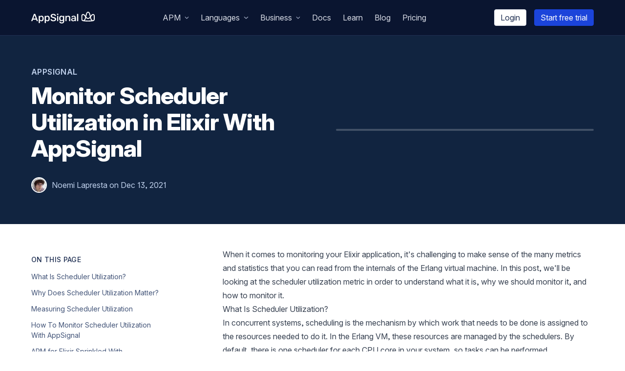

--- FILE ---
content_type: text/html; charset=utf-8
request_url: https://blog.appsignal.com/2021/12/13/monitor-scheduler-utilization-in-elixir-with-appsignal.html
body_size: 35222
content:
<!DOCTYPE html><html lang="en"><head><meta charSet="utf-8" data-next-head=""/><meta name="viewport" content="width=device-width" data-next-head=""/><meta name="twitter:card" content="summary_large_image" data-next-head=""/><meta name="twitter:site" content="@appsignal" data-next-head=""/><meta name="twitter:creator" content="@appsignal" data-next-head=""/><meta content="AppSignal" name="publisher" data-next-head=""/><meta content="2021 AppSignal" name="copyright" data-next-head=""/><meta content="https://blog.appsignal.com" name="host" data-next-head=""/><meta content="Middleman App" name="generator" data-next-head=""/><title data-next-head="">Monitor Scheduler Utilization in Elixir With AppSignal | AppSignal Blog</title><meta name="robots" content="index,follow,max-image-preview:large" data-next-head=""/><meta name="description" content="Discover how to keep track of scheduler utilization in your Elixir applications with AppSignal." data-next-head=""/><meta property="og:title" content="Monitor Scheduler Utilization in Elixir With AppSignal | AppSignal Blog" data-next-head=""/><meta property="og:description" content="Discover how to keep track of scheduler utilization in your Elixir applications with AppSignal." data-next-head=""/><meta property="og:url" content="https://blog.appsignal.com/2021/12/13/monitor-scheduler-utilization-in-elixir-with-appsignal.html" data-next-head=""/><meta property="og:type" content="article" data-next-head=""/><meta property="og:image" content="https://ondemand.bannerbear.com/signedurl/vYR1M6Lyq22EAnXbgZ/image.jpg?modifications=[base64]&amp;s=690ce387250b8c422f583c7b232a0dcb7f7b6305238839ef98576122bd55b7c8" data-next-head=""/><meta property="og:image:alt" content="Monitor Scheduler Utilization in Elixir With AppSignal" data-next-head=""/><meta property="og:image:type" content="image/jpeg" data-next-head=""/><meta property="og:image:width" content="1200" data-next-head=""/><meta property="og:image:height" content="628" data-next-head=""/><link rel="canonical" href="https://blog.appsignal.com/2021/12/13/monitor-scheduler-utilization-in-elixir-with-appsignal.html" data-next-head=""/><meta name="author" content="Noemi Lapresta" data-next-head=""/><meta name="article:published_time" content="2021-12-13T00:00:00+00:00" data-next-head=""/><link rel="alternate" type="application/rss+xml" title="AppSignal" href="https://blog.appsignal.com/category/appsignal-feed.xml" data-next-head=""/><link rel="icon" href="/favicon/favicon.svg" type="image/svg+xml"/><link rel="mask-icon" href="/favicon/favicon.svg" color="#29A575"/><link rel="apple-touch-icon" href="/favicon/apple-touch-icon.png"/><link rel="manifest" href="/favicon/manifest.webmanifest"/><link rel="preload" href="/fonts/InterVariable.woff2" as="font" type="font/woff2" crossorigin="anonymous"/><link rel="preload" href="/fonts/InterVariable-Italic.woff2" as="font" type="font/woff2" crossorigin="anonymous"/><meta name="ahrefs-site-verification" content="eaeabe5fcccf5783b1b0c574c52a3306af55ea1ab27e5eed6405393ed63feae6"/><link rel="preload" href="/_next/static/css/de8a50e9078edea3.css" as="style"/><script type="application/ld+json" data-next-head="">{"@context":"https://schema.org","@type":"BlogPosting","datePublished":"2021-12-13T00:00:00+00:00","description":"Discover how to keep track of scheduler utilization in your Elixir applications with AppSignal.","mainEntityOfPage":{"@type":"WebPage","@id":"https://blog.appsignal.com/2021/12/13/monitor-scheduler-utilization-in-elixir-with-appsignal.html"},"headline":"Monitor Scheduler Utilization in Elixir With AppSignal","image":["https://ondemand.bannerbear.com/signedurl/vYR1M6Lyq22EAnXbgZ/image.jpg?modifications=[base64]&amp;amp;s=690ce387250b8c422f583c7b232a0dcb7f7b6305238839ef98576122bd55b7c8"],"dateModified":"2021-12-13T00:00:00+00:00","author":[{"@type":"Person","name":"Noemi Lapresta","url":"https://blog.appsignal.com/authors/noemi-lapresta.html"}],"publisher":{"@type":"Organization","name":"AppSignal","logo":{"@type":"ImageObject","url":"https://appsignal.com/images/logo-appsignal.svg"}}}</script><link rel="preload" as="image" imageSrcSet="/_next/image?url=%2Fimages%2Fblog%2F2021-12%2Ferlang-utilization.jpg&amp;w=640&amp;q=90 640w, /_next/image?url=%2Fimages%2Fblog%2F2021-12%2Ferlang-utilization.jpg&amp;w=750&amp;q=90 750w, /_next/image?url=%2Fimages%2Fblog%2F2021-12%2Ferlang-utilization.jpg&amp;w=828&amp;q=90 828w, /_next/image?url=%2Fimages%2Fblog%2F2021-12%2Ferlang-utilization.jpg&amp;w=1080&amp;q=90 1080w, /_next/image?url=%2Fimages%2Fblog%2F2021-12%2Ferlang-utilization.jpg&amp;w=1200&amp;q=90 1200w, /_next/image?url=%2Fimages%2Fblog%2F2021-12%2Ferlang-utilization.jpg&amp;w=1920&amp;q=90 1920w, /_next/image?url=%2Fimages%2Fblog%2F2021-12%2Ferlang-utilization.jpg&amp;w=2048&amp;q=90 2048w, /_next/image?url=%2Fimages%2Fblog%2F2021-12%2Ferlang-utilization.jpg&amp;w=3840&amp;q=90 3840w" imageSizes="(min-width: 1024px) 1200px, 100vw" data-next-head=""/><link rel="stylesheet" href="https://cdn.jsdelivr.net/npm/katex@0.13.11/dist/katex.min.css" integrity="sha384-Um5gpz1odJg5Z4HAmzPtgZKdTBHZdw8S29IecapCSB31ligYPhHQZMIlWLYQGVoc" crossorigin="anonymous"/><script id="reddit-config" data-nscript="beforeInteractive">window.__REDDIT_PIXEL_ID__="t2_sekhv";</script><link rel="stylesheet" href="/_next/static/css/de8a50e9078edea3.css" data-n-g=""/><noscript data-n-css=""></noscript><script defer="" noModule="" src="/_next/static/chunks/polyfills-42372ed130431b0a.js"></script><script src="/_next/static/chunks/webpack-61612782597b6fad.js" defer=""></script><script src="/_next/static/chunks/framework-d7de93249215fb06.js" defer=""></script><script src="/_next/static/chunks/main-6faf3ef548e9487a.js" defer=""></script><script src="/_next/static/chunks/pages/_app-5291dcca005a55d5.js" defer=""></script><script src="/_next/static/chunks/587-176ab1d5b919b77d.js" defer=""></script><script src="/_next/static/chunks/478-22de09f51dde7133.js" defer=""></script><script src="/_next/static/chunks/260-7e2b53c7c74e6f4c.js" defer=""></script><script src="/_next/static/chunks/pages/%5Byear%5D/%5Bmonth%5D/%5Bday%5D/%5Btext%5D-5358f8f9b296146d.js" defer=""></script><script src="/_next/static/8jeKTATmm-fAxTuJm0Kf_/_buildManifest.js" defer=""></script><script src="/_next/static/8jeKTATmm-fAxTuJm0Kf_/_ssgManifest.js" defer=""></script></head><body class="font-inter"><link rel="preload" as="image" imageSrcSet="/_next/image?url=%2Fimages%2Fblog%2F2021-12%2Ferlang-utilization.jpg&amp;w=640&amp;q=90 640w, /_next/image?url=%2Fimages%2Fblog%2F2021-12%2Ferlang-utilization.jpg&amp;w=750&amp;q=90 750w, /_next/image?url=%2Fimages%2Fblog%2F2021-12%2Ferlang-utilization.jpg&amp;w=828&amp;q=90 828w, /_next/image?url=%2Fimages%2Fblog%2F2021-12%2Ferlang-utilization.jpg&amp;w=1080&amp;q=90 1080w, /_next/image?url=%2Fimages%2Fblog%2F2021-12%2Ferlang-utilization.jpg&amp;w=1200&amp;q=90 1200w, /_next/image?url=%2Fimages%2Fblog%2F2021-12%2Ferlang-utilization.jpg&amp;w=1920&amp;q=90 1920w, /_next/image?url=%2Fimages%2Fblog%2F2021-12%2Ferlang-utilization.jpg&amp;w=2048&amp;q=90 2048w, /_next/image?url=%2Fimages%2Fblog%2F2021-12%2Ferlang-utilization.jpg&amp;w=3840&amp;q=90 3840w" imageSizes="(min-width: 1024px) 1200px, 100vw"/><div id="__next"><!--$--><!--/$--><header class="sticky z-40 top-0 w-full xl:overflow-y-visible bg-gray-900 text-white border-b border-b-gray-800 border-b border-b-gray-800"><div class="c-container flex justify-between items-center py-4 false"><a href="https://www.appsignal.com" class="flex"><div class="w-[130px] h-[24px]"><svg xmlns="http://www.w3.org/2000/svg" viewBox="0 0 350.92 64.54"><g fill="#fff"><path d="M341.56 12.58c-5.46 0-9.37 4.82-13.39 10.18C325.68 11.38 322.9 0 314.07 0S302.46 11.38 300 22.76c-4-5.36-7.93-10.18-13.39-10.18-3.47 0-9.35 2.37-9.35 11.22v16.11c0 8.69 4.64 10.82 7.42 11.54 4.8 1.25 16.36 2.4 29.37 2.4s24.57-1.15 29.36-2.4c2.79-.72 7.43-2.85 7.43-11.54V23.8c0-8.85-5.88-11.22-9.36-11.22M314.07 5c5.29 0 7.3 10.44 10.12 23-3.09 3.79-6.36 6.86-10.12 6.86S307 31.78 304 28c2.63-11.72 4.65-23 10.12-23m-31.84 34.91V23.8c0-5.59 3-6.2 4.33-6.2 3.85 0 8 6.43 11.94 11.59-2.83 11.71-5.78 18.81-12.75 17.37-1.82-.5-3.52-1.65-3.52-6.65M296 48.05c3-3.35 5-8.58 6.5-14.12 3.23 3.38 6.95 5.93 11.57 5.93s8.33-2.55 11.56-5.93c1.5 5.54 3.47 10.77 6.55 14.12-5.39.5-11.88.79-18.11.79s-12.73-.29-18.12-.79m49.91-8.14c0 5-1.71 6.15-3.52 6.65-7 1.48-9.93-5.66-12.72-17.37 3.95-5.16 8.09-11.59 11.94-11.59 1.3 0 4.34.61 4.34 6.2ZM1.13 52.07a1.12 1.12 0 0 1-.79-.34 1.16 1.16 0 0 1-.34-.85 1.52 1.52 0 0 1 .11-.52L14 13.74a2 2 0 0 1 .62-1 1.81 1.81 0 0 1 1.25-.4h5a1.81 1.81 0 0 1 1.25.4 2.44 2.44 0 0 1 .68 1l13.82 36.62a2.52 2.52 0 0 1 .06.52 1.16 1.16 0 0 1-.34.85 1.12 1.12 0 0 1-.79.34h-3.92a1.4 1.4 0 0 1-1.07-.37 2.41 2.41 0 0 1-.46-.7l-2.89-7.48H9.47L6.63 51a2 2 0 0 1-.48.66 1.5 1.5 0 0 1-1.1.37Zm10.15-14.18H25.4l-7.09-18.82ZM42.52 62.84a1.25 1.25 0 0 1-1.3-1.31V23.89a1.24 1.24 0 0 1 1.3-1.3h3.57a1.25 1.25 0 0 1 1.31 1.3v2.38a11.6 11.6 0 0 1 3.62-3A11.35 11.35 0 0 1 56.58 22a12.67 12.67 0 0 1 5.33 1 10.13 10.13 0 0 1 3.68 2.83 12.56 12.56 0 0 1 2.24 4.26 19.79 19.79 0 0 1 .88 5.21c0 .64.06 1.31.06 2s0 1.34-.06 2a18.1 18.1 0 0 1-.82 5.16 13.14 13.14 0 0 1-2.24 4.22 10.21 10.21 0 0 1-3.71 2.89 12.56 12.56 0 0 1-5.36 1.05 11.36 11.36 0 0 1-5.36-1.16 10.55 10.55 0 0 1-3.54-3v13a1.27 1.27 0 0 1-.37.94 1.38 1.38 0 0 1-1 .37ZM55 47.3a6.63 6.63 0 0 0 4.17-1.16 6.53 6.53 0 0 0 2.18-3 14.43 14.43 0 0 0 .8-4.14 25.8 25.8 0 0 0 0-3.29 14.43 14.43 0 0 0-.8-4.14 6.58 6.58 0 0 0-2.18-3A6.69 6.69 0 0 0 55 27.35a6.44 6.44 0 0 0-6.49 4.22 12.43 12.43 0 0 0-.82 3.77q-.06 1-.06 2.16c0 .79 0 1.53.06 2.21a9.3 9.3 0 0 0 .85 3.6 7.15 7.15 0 0 0 2.38 2.86A6.83 6.83 0 0 0 55 47.3ZM75.71 62.84a1.27 1.27 0 0 1-1.3-1.31V23.89a1.25 1.25 0 0 1 1.3-1.3h3.58a1.29 1.29 0 0 1 .93.36 1.27 1.27 0 0 1 .37.94v2.38a11.53 11.53 0 0 1 3.63-3A11.29 11.29 0 0 1 89.77 22a12.64 12.64 0 0 1 5.33 1 10.16 10.16 0 0 1 3.69 2.83 12.74 12.74 0 0 1 2.21 4.3 20.21 20.21 0 0 1 .88 5.21v4a18.1 18.1 0 0 1-.83 5.16 12.94 12.94 0 0 1-2.24 4.22 10.21 10.21 0 0 1-3.71 2.89 12.53 12.53 0 0 1-5.36 1.05 11.31 11.31 0 0 1-5.35-1.16 10.49 10.49 0 0 1-3.55-3v13a1.27 1.27 0 0 1-.37.94 1.34 1.34 0 0 1-1 .37ZM88.19 47.3a6.1 6.1 0 0 0 6.35-4.19 14.43 14.43 0 0 0 .79-4.11 25.8 25.8 0 0 0 0-3.29 14.43 14.43 0 0 0-.79-4.14 6.1 6.1 0 0 0-6.35-4.19 6.44 6.44 0 0 0-6.5 4.22 12.74 12.74 0 0 0-.82 3.77c0 .64-.05 1.36-.05 2.16s0 1.53.05 2.21a9.3 9.3 0 0 0 .85 3.6 7.15 7.15 0 0 0 2.38 2.86 6.84 6.84 0 0 0 4.09 1.1ZM122.17 52.63a21.18 21.18 0 0 1-8.56-1.53 12.82 12.82 0 0 1-5.27-4 9.44 9.44 0 0 1-1.93-5.25 1.1 1.1 0 0 1 .34-.79 1.15 1.15 0 0 1 .85-.34h4a1.47 1.47 0 0 1 1 .31 2.75 2.75 0 0 1 .57.76 6.36 6.36 0 0 0 1.36 2.39 7.72 7.72 0 0 0 2.86 2 12.06 12.06 0 0 0 4.73.79q4.48 0 6.61-1.53a4.88 4.88 0 0 0 2.12-4.19 3.83 3.83 0 0 0-1.13-2.87 10.56 10.56 0 0 0-3.52-2c-1.58-.6-3.64-1.25-6.17-1.93a36.52 36.52 0 0 1-7-2.55 10.29 10.29 0 0 1-4.19-3.57 9.81 9.81 0 0 1-1.39-5.44 9.72 9.72 0 0 1 1.73-5.67 11.66 11.66 0 0 1 4.93-3.94 18.66 18.66 0 0 1 7.68-1.45 19 19 0 0 1 6.35 1 14 14 0 0 1 4.57 2.55 11.53 11.53 0 0 1 2.77 3.4 8.31 8.31 0 0 1 1 3.57 1.18 1.18 0 0 1-.32.77 1.09 1.09 0 0 1-.87.37h-4.14a1.83 1.83 0 0 1-.88-.23 1.5 1.5 0 0 1-.65-.85 5.22 5.22 0 0 0-2.44-3.46 9.49 9.49 0 0 0-5.39-1.42 10.19 10.19 0 0 0-5.41 1.28 4.35 4.35 0 0 0-2.07 4 4.24 4.24 0 0 0 1 2.89 8.38 8.38 0 0 0 3.18 2 58.53 58.53 0 0 0 5.75 1.9 43.26 43.26 0 0 1 7.76 2.54 10.38 10.38 0 0 1 4.4 3.51 9.64 9.64 0 0 1 1.41 5.42 10 10 0 0 1-1.95 6.2 12.32 12.32 0 0 1-5.44 4 22 22 0 0 1-8.25 1.36ZM143.77 17.37a1.34 1.34 0 0 1-1-.37 1.24 1.24 0 0 1-.37-.93v-3.58a1.34 1.34 0 0 1 .37-1 1.32 1.32 0 0 1 1-.4h4.31a1.39 1.39 0 0 1 1 .4 1.29 1.29 0 0 1 .4 1v3.58a1.2 1.2 0 0 1-.4.93 1.41 1.41 0 0 1-1 .37Zm.34 34.7a1.38 1.38 0 0 1-1-.37 1.27 1.27 0 0 1-.37-.94V23.89a1.27 1.27 0 0 1 .37-.94 1.37 1.37 0 0 1 1-.36h3.69a1.25 1.25 0 0 1 1.3 1.3v26.87a1.27 1.27 0 0 1-.37.94 1.28 1.28 0 0 1-.93.37ZM168.5 64.54a17.5 17.5 0 0 1-6.58-1.05 12.16 12.16 0 0 1-4-2.52 9.27 9.27 0 0 1-2.09-2.97 8.1 8.1 0 0 1-.65-2.38 1.13 1.13 0 0 1 .34-1 1.3 1.3 0 0 1 1-.39h3.86a1.51 1.51 0 0 1 .85.22 1.8 1.8 0 0 1 .56 1 11.19 11.19 0 0 0 1 1.73 5 5 0 0 0 1.93 1.61 7.69 7.69 0 0 0 3.57.68 11 11 0 0 0 4.05-.65 4.82 4.82 0 0 0 2.5-2.3 9.59 9.59 0 0 0 .87-4.47v-3.84a10.93 10.93 0 0 1-3.64 2.79 11.93 11.93 0 0 1-5.38 1.08 12.69 12.69 0 0 1-5.36-1 9.78 9.78 0 0 1-3.69-2.86 13.36 13.36 0 0 1-2.21-4.28 18.82 18.82 0 0 1-.82-5.27q-.06-1.53 0-3.12a18.94 18.94 0 0 1 .8-5.16 12.85 12.85 0 0 1 2.21-4.39 10.34 10.34 0 0 1 3.71-2.94 12.23 12.23 0 0 1 5.36-1.06 11.1 11.1 0 0 1 5.52 1.25 11.77 11.77 0 0 1 3.66 3.06V24a1.37 1.37 0 0 1 .37-1 1.31 1.31 0 0 1 1-.39h3.57a1.33 1.33 0 0 1 1.35 1.39v27.39a16.14 16.14 0 0 1-1.38 6.91 10 10 0 0 1-4.4 4.59 16.32 16.32 0 0 1-7.88 1.65Zm-.17-17.69a6.62 6.62 0 0 0 4.11-1.19 7.39 7.39 0 0 0 2.33-3 10.87 10.87 0 0 0 .87-3.71c0-.49.06-1.12.06-1.9s0-1.39-.06-1.84a11.09 11.09 0 0 0-.87-3.74 7.13 7.13 0 0 0-2.33-3 6.74 6.74 0 0 0-4.11-1.16 6.85 6.85 0 0 0-4.17 1.16 6.49 6.49 0 0 0-2.24 3 14.43 14.43 0 0 0-.79 4.14v2.84a14.62 14.62 0 0 0 .79 4.11 6.52 6.52 0 0 0 2.24 3.06 6.85 6.85 0 0 0 4.17 1.23ZM190.13 52.07a1.38 1.38 0 0 1-1-.37 1.31 1.31 0 0 1-.37-.94V23.89a1.31 1.31 0 0 1 .37-.94 1.37 1.37 0 0 1 1-.36h3.63a1.25 1.25 0 0 1 1.31 1.3v2.44a12.29 12.29 0 0 1 3.8-3.09 11.91 11.91 0 0 1 5.72-1.24 11.34 11.34 0 0 1 6.12 1.59 10.28 10.28 0 0 1 3.92 4.41 15.55 15.55 0 0 1 1.37 6.77v16a1.25 1.25 0 0 1-.4.94 1.39 1.39 0 0 1-1 .37h-3.92a1.28 1.28 0 0 1-.93-.37 1.27 1.27 0 0 1-.37-.94V35.06a8.33 8.33 0 0 0-1.79-5.67 6.45 6.45 0 0 0-5.13-2 6.84 6.84 0 0 0-5.18 2 7.83 7.83 0 0 0-2 5.67v15.7a1.22 1.22 0 0 1-.4.94 1.37 1.37 0 0 1-1 .37ZM230.92 52.63a11.76 11.76 0 0 1-5.25-1.16 9.93 9.93 0 0 1-3.74-3.09 7.31 7.31 0 0 1-1.39-4.38 7.42 7.42 0 0 1 3.18-6.27 18.1 18.1 0 0 1 8.39-3.09l8-1.19v-1.4a5.5 5.5 0 0 0-1.36-4c-.91-.94-2.42-1.41-4.54-1.41a6.9 6.9 0 0 0-3.74.9 5.22 5.22 0 0 0-2 2.44 1.32 1.32 0 0 1-1.25.74h-3.51a1.2 1.2 0 0 1-.94-.34 1.34 1.34 0 0 1-.31-.91 5.88 5.88 0 0 1 .71-2.12 8.28 8.28 0 0 1 2.07-2.5 11.76 11.76 0 0 1 3.66-2 15.47 15.47 0 0 1 5.35-.82 17.06 17.06 0 0 1 5.9.88 9.93 9.93 0 0 1 3.8 2.35 9.17 9.17 0 0 1 2.07 3.4 12.46 12.46 0 0 1 .65 4v18.1a1.22 1.22 0 0 1-.4.94 1.37 1.37 0 0 1-1 .37h-3.63a1.25 1.25 0 0 1-1.3-1.31v-2.38a9.3 9.3 0 0 1-2 2 10.74 10.74 0 0 1-3 1.62 13.85 13.85 0 0 1-4.42.63Zm1.59-4.82a8.24 8.24 0 0 0 3.91-.93A6.74 6.74 0 0 0 239.2 44a10.38 10.38 0 0 0 1-4.88v-1.4l-6.13 1a13.25 13.25 0 0 0-5.52 1.75 3.66 3.66 0 0 0-1.85 3.06 3.46 3.46 0 0 0 .85 2.41 5.33 5.33 0 0 0 2.16 1.42 8 8 0 0 0 2.8.45ZM254.47 52.07a1.25 1.25 0 0 1-1.3-1.31V13.12a1.25 1.25 0 0 1 1.3-1.31h3.74a1.25 1.25 0 0 1 1.3 1.31v37.64a1.25 1.25 0 0 1-1.3 1.31Z"></path></g></svg></div></a><div class="hidden xl:block"><ul class="flex"><li><div class="block py-2 px-2 xl:px-3 no-underline cursor-pointer select-none text-gray-200 hover:text-white"><span>APM</span><svg aria-hidden="true" focusable="false" data-prefix="fas" data-icon="angle-down" class="svg-inline--fa fa-angle-down inline-block pb-0.5 ml-2 text-gray-400 text-xxs" role="img" xmlns="http://www.w3.org/2000/svg" viewBox="0 0 448 512"><path fill="currentColor" d="M201.4 374.6c12.5 12.5 32.8 12.5 45.3 0l160-160c12.5-12.5 12.5-32.8 0-45.3s-32.8-12.5-45.3 0L224 306.7 86.6 169.4c-12.5-12.5-32.8-12.5-45.3 0s-12.5 32.8 0 45.3l160 160z"></path></svg><div class="absolute mt-0 pt-2.5 z-10 w-72 hidden"><div class="w-72 px-3 py-4 bg-white shadow rounded-lg text-left"><div><h3 class="px-2 c_h-heading c_h-heading--caps text-sm tracking-wider text-gray-600 pb-3">Core features</h3><ul><li><a href="https://www.appsignal.com/tour/errors/" class="flex items-center space-x-3 px-2 py-1 no-underline rounded transition-colors group"><div class="text-orange-500 flex justify-center items-center h-7 w-7 border border-gray-200 bg-white shadow-sm rounded-md group-hover:shadow transition-all"><svg aria-hidden="true" focusable="false" data-prefix="fas" data-icon="bug" class="svg-inline--fa fa-bug fa-xs " role="img" xmlns="http://www.w3.org/2000/svg" viewBox="0 0 512 512"><path fill="currentColor" d="M256 0c53 0 96 43 96 96v3.6c0 15.7-12.7 28.4-28.4 28.4H188.4c-15.7 0-28.4-12.7-28.4-28.4V96c0-53 43-96 96-96zM41.4 105.4c12.5-12.5 32.8-12.5 45.3 0l64 64c.7 .7 1.3 1.4 1.9 2.1c14.2-7.3 30.4-11.4 47.5-11.4H312c17.1 0 33.2 4.1 47.5 11.4c.6-.7 1.2-1.4 1.9-2.1l64-64c12.5-12.5 32.8-12.5 45.3 0s12.5 32.8 0 45.3l-64 64c-.7 .7-1.4 1.3-2.1 1.9c6.2 12 10.1 25.3 11.1 39.5H480c17.7 0 32 14.3 32 32s-14.3 32-32 32H416c0 24.6-5.5 47.8-15.4 68.6c2.2 1.3 4.2 2.9 6 4.8l64 64c12.5 12.5 12.5 32.8 0 45.3s-32.8 12.5-45.3 0l-63.1-63.1c-24.5 21.8-55.8 36.2-90.3 39.6V240c0-8.8-7.2-16-16-16s-16 7.2-16 16V479.2c-34.5-3.4-65.8-17.8-90.3-39.6L86.6 502.6c-12.5 12.5-32.8 12.5-45.3 0s-12.5-32.8 0-45.3l64-64c1.9-1.9 3.9-3.4 6-4.8C101.5 367.8 96 344.6 96 320H32c-17.7 0-32-14.3-32-32s14.3-32 32-32H96.3c1.1-14.1 5-27.5 11.1-39.5c-.7-.6-1.4-1.2-2.1-1.9l-64-64c-12.5-12.5-12.5-32.8 0-45.3z"></path></svg></div><span class="text-gray-700 group-hover:text-gray-800">Error Tracking</span></a></li><li><a href="https://www.appsignal.com/tour/performance" class="flex items-center space-x-3 px-2 py-1 no-underline rounded transition-colors group"><div class="text-green-500 flex justify-center items-center h-7 w-7 border border-gray-200 bg-white shadow-sm rounded-md group-hover:shadow transition-all"><svg aria-hidden="true" focusable="false" data-prefix="fas" data-icon="rabbit-running" class="svg-inline--fa fa-rabbit-running fa-xs " role="img" xmlns="http://www.w3.org/2000/svg" viewBox="0 0 576 512"><path fill="currentColor" d="M460.7 39.3l-2.2-2.1c-4.7-4.6-11.5-6.4-17.9-4.7s-11.4 6.6-13.1 13l-.8 2.9c-3.3 11.8-5.1 23.7-5.5 35.6c24.3 20.6 42.9 47.8 53.3 78.8c-8.2-1.9-16.5-2.9-25-2.9c-.6 0-1.1 0-1.7 0c-18.4-44-56.5-77.4-103.6-89.3l-3.4-.9c-6.2-1.6-12.9-.6-18.5 2.6c-10.8 6.2-15.6 19.5-11.2 31.1c14.9 39.5 44.3 71.4 81.4 89.7c-3.7 6.6-6.4 14-7.6 21.8L279.7 154.9C248.8 137.3 213.8 128 178.2 128c-32.3 0-62.2 16.8-78.9 44.4C89 159.9 73.4 152 56 152c-30.9 0-56 25.1-56 56s25.1 56 56 56c11.3 0 21.8-3.3 30.6-9.1c4.9 17.2 14.5 33.1 28.4 45.9L257.2 431.2C269 442 284.4 448 300.4 448H416c17.7 0 32-14.3 32-32s-14.3-32-32-32H352 335.2 320V340.5c0-42.9-28.4-80.5-69.6-92.3l-30.8-8.8c-8.5-2.4-13.4-11.3-11-19.8s11.3-13.4 19.8-11l30.8 8.8c55 15.7 92.8 65.9 92.8 123.1v15.7l56-32.4 6.4-3.7H515.7c33.3 0 60.3-27 60.3-60.3c0-18.1-8.2-35.3-22.2-46.7l-34.6-28.2c-4.6-3.7-9.4-7.1-14.5-10c8.4-49.3-7.8-100-43.9-135.5zm-318.5 382c-14.7 9.8-18.7 29.7-8.9 44.4s29.7 18.7 44.4 8.9l46-30.7-48.6-44.5-32.9 22zM480 240a16 16 0 1 1 32 0 16 16 0 1 1 -32 0z"></path></svg></div><span class="text-gray-700 group-hover:text-gray-800">Performance Monitoring</span></a></li><li><a href="https://www.appsignal.com/tour/hosts" class="flex items-center space-x-3 px-2 py-1 no-underline rounded transition-colors group"><div class="text-teal-500 flex justify-center items-center h-7 w-7 border border-gray-200 bg-white shadow-sm rounded-md group-hover:shadow transition-all"><svg aria-hidden="true" focusable="false" data-prefix="fas" data-icon="server" class="svg-inline--fa fa-server fa-xs " role="img" xmlns="http://www.w3.org/2000/svg" viewBox="0 0 512 512"><path fill="currentColor" d="M64 32C28.7 32 0 60.7 0 96v64c0 35.3 28.7 64 64 64H448c35.3 0 64-28.7 64-64V96c0-35.3-28.7-64-64-64H64zm280 72a24 24 0 1 1 0 48 24 24 0 1 1 0-48zm48 24a24 24 0 1 1 48 0 24 24 0 1 1 -48 0zM64 288c-35.3 0-64 28.7-64 64v64c0 35.3 28.7 64 64 64H448c35.3 0 64-28.7 64-64V352c0-35.3-28.7-64-64-64H64zm280 72a24 24 0 1 1 0 48 24 24 0 1 1 0-48zm56 24a24 24 0 1 1 48 0 24 24 0 1 1 -48 0z"></path></svg></div><span class="text-gray-700 group-hover:text-gray-800">Host Monitoring</span></a></li><li><a href="https://www.appsignal.com/tour/anomaly-detection" class="flex items-center space-x-3 px-2 py-1 no-underline rounded transition-colors group"><div class="text-red-500 flex justify-center items-center h-7 w-7 border border-gray-200 bg-white shadow-sm rounded-md group-hover:shadow transition-all"><svg aria-hidden="true" focusable="false" data-prefix="fas" data-icon="siren-on" class="svg-inline--fa fa-siren-on fa-xs " role="img" xmlns="http://www.w3.org/2000/svg" viewBox="0 0 640 512"><path fill="currentColor" d="M69.3 36l48 32c11 7.4 14 22.3 6.7 33.3s-22.3 14-33.3 6.7l-48-32c-11-7.4-14-22.3-6.7-33.3s22.3-14 33.3-6.7zM597.3 76l-48 32c-11 7.4-25.9 4.4-33.3-6.7s-4.4-25.9 6.7-33.3l48-32c11-7.4 25.9-4.4 33.3 6.7s4.4 25.9-6.7 33.3zM24 192H88c13.3 0 24 10.7 24 24s-10.7 24-24 24H24c-13.3 0-24-10.7-24-24s10.7-24 24-24zm528 0h64c13.3 0 24 10.7 24 24s-10.7 24-24 24H552c-13.3 0-24-10.7-24-24s10.7-24 24-24zM144 352l25-199.9c4-32 31.2-56.1 63.5-56.1h175c32.3 0 59.5 24 63.5 56.1L496 352H234.1l21.8-174c1.1-8.8-5.1-16.8-13.9-17.9s-16.8 5.1-17.9 13.9L201.9 352H144zM96 416c0-17.7 14.3-32 32-32H512c17.7 0 32 14.3 32 32v32c0 17.7-14.3 32-32 32H128c-17.7 0-32-14.3-32-32V416z"></path></svg></div><span class="text-gray-700 group-hover:text-gray-800">Anomaly Detection</span></a></li><li><a href="https://www.appsignal.com/tour/uptime-monitoring" class="flex items-center space-x-3 px-2 py-1 no-underline rounded transition-colors group"><div class="text-yellow-500 flex justify-center items-center h-7 w-7 border border-gray-200 bg-white shadow-sm rounded-md group-hover:shadow transition-all"><svg aria-hidden="true" focusable="false" data-prefix="fas" data-icon="traffic-light" class="svg-inline--fa fa-traffic-light fa-xs " role="img" xmlns="http://www.w3.org/2000/svg" viewBox="0 0 320 512"><path fill="currentColor" d="M64 0C28.7 0 0 28.7 0 64V352c0 88.4 71.6 160 160 160s160-71.6 160-160V64c0-35.3-28.7-64-64-64H64zm96 416a48 48 0 1 1 0-96 48 48 0 1 1 0 96zm48-176a48 48 0 1 1 -96 0 48 48 0 1 1 96 0zm-48-80a48 48 0 1 1 0-96 48 48 0 1 1 0 96z"></path></svg></div><span class="text-gray-700 group-hover:text-gray-800">Uptime Monitoring</span></a></li><li><a href="https://www.appsignal.com/tour/metrics" class="flex items-center space-x-3 px-2 py-1 no-underline rounded transition-colors group"><div class="text-purple-500 flex justify-center items-center h-7 w-7 border border-gray-200 bg-white shadow-sm rounded-md group-hover:shadow transition-all"><svg aria-hidden="true" focusable="false" data-prefix="fas" data-icon="gauge-high" class="svg-inline--fa fa-gauge-high fa-xs " role="img" xmlns="http://www.w3.org/2000/svg" viewBox="0 0 512 512"><path fill="currentColor" d="M0 256a256 256 0 1 1 512 0A256 256 0 1 1 0 256zM288 96a32 32 0 1 0 -64 0 32 32 0 1 0 64 0zM256 416c35.3 0 64-28.7 64-64c0-17.4-6.9-33.1-18.1-44.6L366 161.7c5.3-12.1-.2-26.3-12.3-31.6s-26.3 .2-31.6 12.3L257.9 288c-.6 0-1.3 0-1.9 0c-35.3 0-64 28.7-64 64s28.7 64 64 64zM176 144a32 32 0 1 0 -64 0 32 32 0 1 0 64 0zM96 288a32 32 0 1 0 0-64 32 32 0 1 0 0 64zm352-32a32 32 0 1 0 -64 0 32 32 0 1 0 64 0z"></path></svg></div><span class="text-gray-700 group-hover:text-gray-800">Metric Dashboards</span></a></li><li><a href="https://www.appsignal.com/tour/log-management" class="flex items-center space-x-3 px-2 py-1 no-underline rounded transition-colors group"><div class="text-hot-pink-500 flex justify-center items-center h-7 w-7 border border-gray-200 bg-white shadow-sm rounded-md group-hover:shadow transition-all"><svg aria-hidden="true" focusable="false" data-prefix="fas" data-icon="line-columns" class="svg-inline--fa fa-line-columns fa-xs " role="img" xmlns="http://www.w3.org/2000/svg" viewBox="0 0 512 512"><path fill="currentColor" d="M224 64c0-17.7-14.3-32-32-32H32C14.3 32 0 46.3 0 64S14.3 96 32 96H192c17.7 0 32-14.3 32-32zm0 128c0-17.7-14.3-32-32-32H32c-17.7 0-32 14.3-32 32s14.3 32 32 32H192c17.7 0 32-14.3 32-32zM0 320c0 17.7 14.3 32 32 32H192c17.7 0 32-14.3 32-32s-14.3-32-32-32H32c-17.7 0-32 14.3-32 32zM224 448c0-17.7-14.3-32-32-32H32c-17.7 0-32 14.3-32 32s14.3 32 32 32H192c17.7 0 32-14.3 32-32zM288 64c0 17.7 14.3 32 32 32H480c17.7 0 32-14.3 32-32s-14.3-32-32-32H320c-17.7 0-32 14.3-32 32zM512 192c0-17.7-14.3-32-32-32H320c-17.7 0-32 14.3-32 32s14.3 32 32 32H480c17.7 0 32-14.3 32-32zM288 320c0 17.7 14.3 32 32 32H480c17.7 0 32-14.3 32-32s-14.3-32-32-32H320c-17.7 0-32 14.3-32 32zM512 448c0-17.7-14.3-32-32-32H320c-17.7 0-32 14.3-32 32s14.3 32 32 32H480c17.7 0 32-14.3 32-32z"></path></svg></div><span class="text-gray-700 group-hover:text-gray-800">Log Management</span></a></li><li><a href="https://www.appsignal.com/tour/check-ins" class="flex items-center space-x-3 px-2 py-1 no-underline rounded transition-colors group"><div class="text-blue-500 flex justify-center items-center h-7 w-7 border border-gray-200 bg-white shadow-sm rounded-md group-hover:shadow transition-all"><svg aria-hidden="true" focusable="false" data-prefix="fas" data-icon="square-check" class="svg-inline--fa fa-square-check fa-xs " role="img" xmlns="http://www.w3.org/2000/svg" viewBox="0 0 448 512"><path fill="currentColor" d="M64 32C28.7 32 0 60.7 0 96V416c0 35.3 28.7 64 64 64H384c35.3 0 64-28.7 64-64V96c0-35.3-28.7-64-64-64H64zM337 209L209 337c-9.4 9.4-24.6 9.4-33.9 0l-64-64c-9.4-9.4-9.4-24.6 0-33.9s24.6-9.4 33.9 0l47 47L303 175c9.4-9.4 24.6-9.4 33.9 0s9.4 24.6 0 33.9z"></path></svg></div><span class="text-gray-700 group-hover:text-gray-800">Check-ins</span></a></li></ul><div class="border-b border-gray-200 my-2 -mx-3 pt-3 mb-5"></div></div><div><h3 class="px-2 c_h-heading c_h-heading--caps text-sm tracking-wider text-gray-600 pb-3">Advanced tools</h3><ul><li><a href="https://www.appsignal.com/tour/workflow" class="flex items-center space-x-3 px-2 py-1 no-underline rounded transition-colors group"><div class="text-blue-500 flex justify-center items-center h-7 w-7 border border-gray-200 bg-white shadow-sm rounded-md group-hover:shadow transition-all"><svg aria-hidden="true" focusable="false" data-prefix="fas" data-icon="users" class="svg-inline--fa fa-users fa-xs " role="img" xmlns="http://www.w3.org/2000/svg" viewBox="0 0 640 512"><path fill="currentColor" d="M144 0a80 80 0 1 1 0 160A80 80 0 1 1 144 0zM512 0a80 80 0 1 1 0 160A80 80 0 1 1 512 0zM0 298.7C0 239.8 47.8 192 106.7 192h42.7c15.9 0 31 3.5 44.6 9.7c-1.3 7.2-1.9 14.7-1.9 22.3c0 38.2 16.8 72.5 43.3 96c-.2 0-.4 0-.7 0H21.3C9.6 320 0 310.4 0 298.7zM405.3 320c-.2 0-.4 0-.7 0c26.6-23.5 43.3-57.8 43.3-96c0-7.6-.7-15-1.9-22.3c13.6-6.3 28.7-9.7 44.6-9.7h42.7C592.2 192 640 239.8 640 298.7c0 11.8-9.6 21.3-21.3 21.3H405.3zM224 224a96 96 0 1 1 192 0 96 96 0 1 1 -192 0zM128 485.3C128 411.7 187.7 352 261.3 352H378.7C452.3 352 512 411.7 512 485.3c0 14.7-11.9 26.7-26.7 26.7H154.7c-14.7 0-26.7-11.9-26.7-26.7z"></path></svg></div><span class="text-gray-700 group-hover:text-gray-800">Workflow</span></a></li><li><a href="https://www.appsignal.com/tour/automated-dashboards" class="flex items-center space-x-3 px-2 py-1 no-underline rounded transition-colors group"><div class="text-purple-500 flex justify-center items-center h-7 w-7 border border-gray-200 bg-white shadow-sm rounded-md group-hover:shadow transition-all"><svg aria-hidden="true" focusable="false" data-prefix="fas" data-icon="gauge-high" class="svg-inline--fa fa-gauge-high fa-xs " role="img" xmlns="http://www.w3.org/2000/svg" viewBox="0 0 512 512"><path fill="currentColor" d="M0 256a256 256 0 1 1 512 0A256 256 0 1 1 0 256zM288 96a32 32 0 1 0 -64 0 32 32 0 1 0 64 0zM256 416c35.3 0 64-28.7 64-64c0-17.4-6.9-33.1-18.1-44.6L366 161.7c5.3-12.1-.2-26.3-12.3-31.6s-26.3 .2-31.6 12.3L257.9 288c-.6 0-1.3 0-1.9 0c-35.3 0-64 28.7-64 64s28.7 64 64 64zM176 144a32 32 0 1 0 -64 0 32 32 0 1 0 64 0zM96 288a32 32 0 1 0 0-64 32 32 0 1 0 0 64zm352-32a32 32 0 1 0 -64 0 32 32 0 1 0 64 0z"></path></svg></div><span class="text-gray-700 group-hover:text-gray-800">Automated Dashboards</span></a></li><li><a href="https://www.appsignal.com/tour/time-detective" class="flex items-center space-x-3 px-2 py-1 no-underline rounded transition-colors group"><div class="text-azure-500 flex justify-center items-center h-7 w-7 border border-gray-200 bg-white shadow-sm rounded-md group-hover:shadow transition-all"><svg aria-hidden="true" focusable="false" data-prefix="fas" data-icon="user-secret" class="svg-inline--fa fa-user-secret fa-xs " role="img" xmlns="http://www.w3.org/2000/svg" viewBox="0 0 448 512"><path fill="currentColor" d="M224 16c-6.7 0-10.8-2.8-15.5-6.1C201.9 5.4 194 0 176 0c-30.5 0-52 43.7-66 89.4C62.7 98.1 32 112.2 32 128c0 14.3 25 27.1 64.6 35.9c-.4 4-.6 8-.6 12.1c0 17 3.3 33.2 9.3 48H45.4C38 224 32 230 32 237.4c0 1.7 .3 3.4 1 5l38.8 96.9C28.2 371.8 0 423.8 0 482.3C0 498.7 13.3 512 29.7 512H418.3c16.4 0 29.7-13.3 29.7-29.7c0-58.5-28.2-110.4-71.7-143L415 242.4c.6-1.6 1-3.3 1-5c0-7.4-6-13.4-13.4-13.4H342.7c6-14.8 9.3-31 9.3-48c0-4.1-.2-8.1-.6-12.1C391 155.1 416 142.3 416 128c0-15.8-30.7-29.9-78-38.6C324 43.7 302.5 0 272 0c-18 0-25.9 5.4-32.5 9.9c-4.8 3.3-8.8 6.1-15.5 6.1zm56 208H267.6c-16.5 0-31.1-10.6-36.3-26.2c-2.3-7-12.2-7-14.5 0c-5.2 15.6-19.9 26.2-36.3 26.2H168c-22.1 0-40-17.9-40-40V169.6c28.2 4.1 61 6.4 96 6.4s67.8-2.3 96-6.4V184c0 22.1-17.9 40-40 40zm-88 96l16 32L176 480 128 288l64 32zm128-32L272 480 240 352l16-32 64-32z"></path></svg></div><span class="text-gray-700 group-hover:text-gray-800">Time Detective</span></a></li><li><a href="https://www.appsignal.com/tour/mcp-server" class="flex items-center space-x-3 px-2 py-1 no-underline rounded transition-colors group"><div class="text-azure-400 flex justify-center items-center h-7 w-7 border border-gray-200 bg-white shadow-sm rounded-md group-hover:shadow transition-all"><svg aria-hidden="true" focusable="false" data-prefix="fas" data-icon="wand-sparkles" class="svg-inline--fa fa-wand-sparkles fa-xs " role="img" xmlns="http://www.w3.org/2000/svg" viewBox="0 0 512 512"><path fill="currentColor" d="M464 6.1c9.5-8.5 24-8.1 33 .9l8 8c9 9 9.4 23.5 .9 33l-85.8 95.9c-2.6 2.9-4.1 6.7-4.1 10.7V176c0 8.8-7.2 16-16 16H384.2c-4.6 0-8.9 1.9-11.9 5.3L100.7 500.9C94.3 508 85.3 512 75.8 512c-8.8 0-17.3-3.5-23.5-9.8L9.7 459.7C3.5 453.4 0 445 0 436.2c0-9.5 4-18.5 11.1-24.8l111.6-99.8c3.4-3 5.3-7.4 5.3-11.9V272c0-8.8 7.2-16 16-16h34.6c3.9 0 7.7-1.5 10.7-4.1L464 6.1zM432 288c3.6 0 6.7 2.4 7.7 5.8l14.8 51.7 51.7 14.8c3.4 1 5.8 4.1 5.8 7.7s-2.4 6.7-5.8 7.7l-51.7 14.8-14.8 51.7c-1 3.4-4.1 5.8-7.7 5.8s-6.7-2.4-7.7-5.8l-14.8-51.7-51.7-14.8c-3.4-1-5.8-4.1-5.8-7.7s2.4-6.7 5.8-7.7l51.7-14.8 14.8-51.7c1-3.4 4.1-5.8 7.7-5.8zM87.7 69.8l14.8 51.7 51.7 14.8c3.4 1 5.8 4.1 5.8 7.7s-2.4 6.7-5.8 7.7l-51.7 14.8L87.7 218.2c-1 3.4-4.1 5.8-7.7 5.8s-6.7-2.4-7.7-5.8L57.5 166.5 5.8 151.7c-3.4-1-5.8-4.1-5.8-7.7s2.4-6.7 5.8-7.7l51.7-14.8L72.3 69.8c1-3.4 4.1-5.8 7.7-5.8s6.7 2.4 7.7 5.8zM208 0c3.7 0 6.9 2.5 7.8 6.1l6.8 27.3 27.3 6.8c3.6 .9 6.1 4.1 6.1 7.8s-2.5 6.9-6.1 7.8l-27.3 6.8-6.8 27.3c-.9 3.6-4.1 6.1-7.8 6.1s-6.9-2.5-7.8-6.1l-6.8-27.3-27.3-6.8c-3.6-.9-6.1-4.1-6.1-7.8s2.5-6.9 6.1-7.8l27.3-6.8 6.8-27.3c.9-3.6 4.1-6.1 7.8-6.1z"></path></svg></div><span class="text-gray-700 group-hover:text-gray-800">MCP Server</span></a></li></ul></div></div></div></div></li><li><div class="block py-2 px-2 xl:px-3 no-underline cursor-pointer select-none text-gray-200 hover:text-white"><span>Languages</span><svg aria-hidden="true" focusable="false" data-prefix="fas" data-icon="angle-down" class="svg-inline--fa fa-angle-down inline-block pb-0.5 ml-2 text-gray-400 text-xxs" role="img" xmlns="http://www.w3.org/2000/svg" viewBox="0 0 448 512"><path fill="currentColor" d="M201.4 374.6c12.5 12.5 32.8 12.5 45.3 0l160-160c12.5-12.5 12.5-32.8 0-45.3s-32.8-12.5-45.3 0L224 306.7 86.6 169.4c-12.5-12.5-32.8-12.5-45.3 0s-12.5 32.8 0 45.3l160 160z"></path></svg><div class="absolute mt-0 pt-2.5 z-10 w-72 hidden"><div class="w-72 px-3 py-4 bg-white shadow rounded-lg text-left"><div><h3 class="px-2 c_h-heading c_h-heading--caps text-sm tracking-wider text-gray-600 pb-3">Supported Languages</h3><ul><li><a href="https://www.appsignal.com/ruby" class="flex items-center space-x-3 px-2 py-1 no-underline rounded transition-colors group"><div class="text-red-500 flex justify-center items-center h-7 w-7 border border-gray-200 bg-white shadow-sm rounded-md group-hover:shadow transition-all"><svg aria-hidden="true" focusable="false" data-prefix="fas" data-icon="gem" class="svg-inline--fa fa-gem fa-xs " role="img" xmlns="http://www.w3.org/2000/svg" viewBox="0 0 512 512"><path fill="currentColor" d="M116.7 33.8c4.5-6.1 11.7-9.8 19.3-9.8H376c7.6 0 14.8 3.6 19.3 9.8l112 152c6.8 9.2 6.1 21.9-1.5 30.4l-232 256c-4.5 5-11 7.9-17.8 7.9s-13.2-2.9-17.8-7.9l-232-256c-7.7-8.5-8.3-21.2-1.5-30.4l112-152zm38.5 39.8c-3.3 2.5-4.2 7-2.1 10.5l57.4 95.6L63.3 192c-4.1 .3-7.3 3.8-7.3 8s3.2 7.6 7.3 8l192 16c.4 0 .9 0 1.3 0l192-16c4.1-.3 7.3-3.8 7.3-8s-3.2-7.6-7.3-8L301.5 179.8l57.4-95.6c2.1-3.5 1.2-8.1-2.1-10.5s-7.9-2-10.7 1L256 172.2 165.9 74.6c-2.8-3-7.4-3.4-10.7-1z"></path></svg></div><span class="text-gray-700 group-hover:text-gray-800">Ruby (on Rails) APM</span></a></li><li><a href="https://www.appsignal.com/elixir" class="flex items-center space-x-3 px-2 py-1 no-underline rounded transition-colors group"><div class="text-purple-500 flex justify-center items-center h-7 w-7 border border-gray-200 bg-white shadow-sm rounded-md group-hover:shadow transition-all"><svg aria-hidden="true" focusable="false" data-prefix="fas" data-icon="droplet" class="svg-inline--fa fa-droplet fa-xs " role="img" xmlns="http://www.w3.org/2000/svg" viewBox="0 0 384 512"><path fill="currentColor" d="M192 512C86 512 0 426 0 320C0 228.8 130.2 57.7 166.6 11.7C172.6 4.2 181.5 0 191.1 0h1.8c9.6 0 18.5 4.2 24.5 11.7C253.8 57.7 384 228.8 384 320c0 106-86 192-192 192zM96 336c0-8.8-7.2-16-16-16s-16 7.2-16 16c0 61.9 50.1 112 112 112c8.8 0 16-7.2 16-16s-7.2-16-16-16c-44.2 0-80-35.8-80-80z"></path></svg></div><span class="text-gray-700 group-hover:text-gray-800">Elixir APM</span></a></li><li><a href="https://www.appsignal.com/nodejs" class="flex items-center space-x-3 px-2 py-1 no-underline rounded transition-colors group"><div class="text-green-500 flex justify-center items-center h-7 w-7 border border-gray-200 bg-white shadow-sm rounded-md group-hover:shadow transition-all"><svg aria-hidden="true" focusable="false" data-prefix="fab" data-icon="node-js" class="svg-inline--fa fa-node-js fa-xs " role="img" xmlns="http://www.w3.org/2000/svg" viewBox="0 0 448 512"><path fill="currentColor" d="M224 508c-6.7 0-13.5-1.8-19.4-5.2l-61.7-36.5c-9.2-5.2-4.7-7-1.7-8 12.3-4.3 14.8-5.2 27.9-12.7 1.4-.8 3.2-.5 4.6.4l47.4 28.1c1.7 1 4.1 1 5.7 0l184.7-106.6c1.7-1 2.8-3 2.8-5V149.3c0-2.1-1.1-4-2.9-5.1L226.8 37.7c-1.7-1-4-1-5.7 0L36.6 144.3c-1.8 1-2.9 3-2.9 5.1v213.1c0 2 1.1 4 2.9 4.9l50.6 29.2c27.5 13.7 44.3-2.4 44.3-18.7V167.5c0-3 2.4-5.3 5.4-5.3h23.4c2.9 0 5.4 2.3 5.4 5.3V378c0 36.6-20 57.6-54.7 57.6-10.7 0-19.1 0-42.5-11.6l-48.4-27.9C8.1 389.2.7 376.3.7 362.4V149.3c0-13.8 7.4-26.8 19.4-33.7L204.6 9c11.7-6.6 27.2-6.6 38.8 0l184.7 106.7c12 6.9 19.4 19.8 19.4 33.7v213.1c0 13.8-7.4 26.7-19.4 33.7L243.4 502.8c-5.9 3.4-12.6 5.2-19.4 5.2zm149.1-210.1c0-39.9-27-50.5-83.7-58-57.4-7.6-63.2-11.5-63.2-24.9 0-11.1 4.9-25.9 47.4-25.9 37.9 0 51.9 8.2 57.7 33.8.5 2.4 2.7 4.2 5.2 4.2h24c1.5 0 2.9-.6 3.9-1.7s1.5-2.6 1.4-4.1c-3.7-44.1-33-64.6-92.2-64.6-52.7 0-84.1 22.2-84.1 59.5 0 40.4 31.3 51.6 81.8 56.6 60.5 5.9 65.2 14.8 65.2 26.7 0 20.6-16.6 29.4-55.5 29.4-48.9 0-59.6-12.3-63.2-36.6-.4-2.6-2.6-4.5-5.3-4.5h-23.9c-3 0-5.3 2.4-5.3 5.3 0 31.1 16.9 68.2 97.8 68.2 58.4-.1 92-23.2 92-63.4z"></path></svg></div><span class="text-gray-700 group-hover:text-gray-800">Node.js APM</span></a></li><li><a href="https://www.appsignal.com/javascript" class="flex items-center space-x-3 px-2 py-1 no-underline rounded transition-colors group"><div class="text-yellow-500 flex justify-center items-center h-7 w-7 border border-gray-200 bg-white shadow-sm rounded-md group-hover:shadow transition-all"><svg aria-hidden="true" focusable="false" data-prefix="fab" data-icon="square-js" class="svg-inline--fa fa-square-js fa-xs " role="img" xmlns="http://www.w3.org/2000/svg" viewBox="0 0 448 512"><path fill="currentColor" d="M448 96c0-35.3-28.7-64-64-64H64C28.7 32 0 60.7 0 96V416c0 35.3 28.7 64 64 64H384c35.3 0 64-28.7 64-64V96zM180.9 444.9c-33.7 0-53.2-17.4-63.2-38.5L152 385.7c6.6 11.7 12.6 21.6 27.1 21.6c13.8 0 22.6-5.4 22.6-26.5V237.7h42.1V381.4c0 43.6-25.6 63.5-62.9 63.5zm85.8-43L301 382.1c9 14.7 20.8 25.6 41.5 25.6c17.4 0 28.6-8.7 28.6-20.8c0-14.4-11.4-19.5-30.7-28l-10.5-4.5c-30.4-12.9-50.5-29.2-50.5-63.5c0-31.6 24.1-55.6 61.6-55.6c26.8 0 46 9.3 59.8 33.7L368 290c-7.2-12.9-15-18-27.1-18c-12.3 0-20.1 7.8-20.1 18c0 12.6 7.8 17.7 25.9 25.6l10.5 4.5c35.8 15.3 55.9 31 55.9 66.2c0 37.8-29.8 58.6-69.7 58.6c-39.1 0-64.4-18.6-76.7-43z"></path></svg></div><span class="text-gray-700 group-hover:text-gray-800">JavaScript Error Tracking</span></a></li><li><a href="https://www.appsignal.com/python" class="flex items-center space-x-3 px-2 py-1 no-underline rounded transition-colors group"><div class="text-blue-500 flex justify-center items-center h-7 w-7 border border-gray-200 bg-white shadow-sm rounded-md group-hover:shadow transition-all"><svg aria-hidden="true" focusable="false" data-prefix="fab" data-icon="python" class="svg-inline--fa fa-python fa-xs " role="img" xmlns="http://www.w3.org/2000/svg" viewBox="0 0 448 512"><path fill="currentColor" d="M439.8 200.5c-7.7-30.9-22.3-54.2-53.4-54.2h-40.1v47.4c0 36.8-31.2 67.8-66.8 67.8H172.7c-29.2 0-53.4 25-53.4 54.3v101.8c0 29 25.2 46 53.4 54.3 33.8 9.9 66.3 11.7 106.8 0 26.9-7.8 53.4-23.5 53.4-54.3v-40.7H226.2v-13.6h160.2c31.1 0 42.6-21.7 53.4-54.2 11.2-33.5 10.7-65.7 0-108.6zM286.2 404c11.1 0 20.1 9.1 20.1 20.3 0 11.3-9 20.4-20.1 20.4-11 0-20.1-9.2-20.1-20.4.1-11.3 9.1-20.3 20.1-20.3zM167.8 248.1h106.8c29.7 0 53.4-24.5 53.4-54.3V91.9c0-29-24.4-50.7-53.4-55.6-35.8-5.9-74.7-5.6-106.8.1-45.2 8-53.4 24.7-53.4 55.6v40.7h106.9v13.6h-147c-31.1 0-58.3 18.7-66.8 54.2-9.8 40.7-10.2 66.1 0 108.6 7.6 31.6 25.7 54.2 56.8 54.2H101v-48.8c0-35.3 30.5-66.4 66.8-66.4zm-6.7-142.6c-11.1 0-20.1-9.1-20.1-20.3.1-11.3 9-20.4 20.1-20.4 11 0 20.1 9.2 20.1 20.4s-9 20.3-20.1 20.3z"></path></svg></div><span class="text-gray-700 group-hover:text-gray-800">Python APM</span></a></li><li><a href="https://www.appsignal.com/opentelemetry/go-monitoring" class="flex items-center space-x-3 px-2 py-1 no-underline rounded transition-colors group"><div class="text-cyan-500 flex justify-center items-center h-7 w-7 border border-gray-200 bg-white shadow-sm rounded-md group-hover:shadow transition-all"><svg aria-hidden="true" focusable="false" data-prefix="fab" data-icon="golang" class="svg-inline--fa fa-golang fa-xs " role="img" xmlns="http://www.w3.org/2000/svg" viewBox="0 0 640 512"><path fill="currentColor" d="M400.1 194.8C389.2 197.6 380.2 199.1 371 202.4C363.7 204.3 356.3 206.3 347.8 208.5L347.2 208.6C343 209.8 342.6 209.9 338.7 205.4C334 200.1 330.6 196.7 324.1 193.5C304.4 183.9 285.4 186.7 267.7 198.2C246.5 211.9 235.6 232.2 235.9 257.4C236.2 282.4 253.3 302.9 277.1 306.3C299.1 309.1 316.9 301.7 330.9 285.8C333 283.2 334.9 280.5 337 277.5V277.5L337 277.5C337.8 276.5 338.5 275.4 339.3 274.2H279.2C272.7 274.2 271.1 270.2 273.3 264.9C277.3 255.2 284.8 239 289.2 230.9C290.1 229.1 292.3 225.1 296.1 225.1H397.2C401.7 211.7 409 198.2 418.8 185.4C441.5 155.5 468.1 139.9 506 133.4C537.8 127.8 567.7 130.9 594.9 149.3C619.5 166.1 634.7 188.9 638.8 218.8C644.1 260.9 631.9 295.1 602.1 324.4C582.4 345.3 557.2 358.4 528.2 364.3C522.6 365.3 517.1 365.8 511.7 366.3C508.8 366.5 506 366.8 503.2 367.1C474.9 366.5 449 358.4 427.2 339.7C411.9 326.4 401.3 310.1 396.1 291.2C392.4 298.5 388.1 305.6 382.1 312.3C360.5 341.9 331.2 360.3 294.2 365.2C263.6 369.3 235.3 363.4 210.3 344.7C187.3 327.2 174.2 304.2 170.8 275.5C166.7 241.5 176.7 210.1 197.2 184.2C219.4 155.2 248.7 136.8 284.5 130.3C313.8 124.1 341.8 128.4 367.1 145.6C383.6 156.5 395.4 171.4 403.2 189.5C405.1 192.3 403.8 193.9 400.1 194.8zM48.3 200.4C47.05 200.4 46.74 199.8 47.36 198.8L53.91 190.4C54.53 189.5 56.09 188.9 57.34 188.9H168.6C169.8 188.9 170.1 189.8 169.5 190.7L164.2 198.8C163.6 199.8 162 200.7 161.1 200.7L48.3 200.4zM1.246 229.1C0 229.1-.3116 228.4 .3116 227.5L6.855 219.1C7.479 218.2 9.037 217.5 10.28 217.5H152.4C153.6 217.5 154.2 218.5 153.9 219.4L151.4 226.9C151.1 228.1 149.9 228.8 148.6 228.8L1.246 229.1zM75.72 255.9C75.1 256.8 75.41 257.7 76.65 257.7L144.6 258C145.5 258 146.8 257.1 146.8 255.9L147.4 248.4C147.4 247.1 146.8 246.2 145.5 246.2H83.2C81.95 246.2 80.71 247.1 80.08 248.1L75.72 255.9zM577.2 237.9C577 235.3 576.9 233.1 576.5 230.9C570.9 200.1 542.5 182.6 512.9 189.5C483.9 196 465.2 214.4 458.4 243.7C452.8 268 464.6 292.6 487 302.6C504.2 310.1 521.3 309.2 537.8 300.7C562.4 287.1 575.8 268 577.4 241.2C577.3 240 577.3 238.9 577.2 237.9z"></path></svg></div><span class="text-gray-700 group-hover:text-gray-800">Go APM</span></a></li><li><a href="https://www.appsignal.com/opentelemetry/java-monitoring" class="flex items-center space-x-3 px-2 py-1 no-underline rounded transition-colors group"><div class="text-coffee-500 flex justify-center items-center h-7 w-7 border border-gray-200 bg-white shadow-sm rounded-md group-hover:shadow transition-all"><svg aria-hidden="true" focusable="false" data-prefix="fab" data-icon="java" class="svg-inline--fa fa-java fa-xs " role="img" xmlns="http://www.w3.org/2000/svg" viewBox="0 0 384 512"><path fill="currentColor" d="M277.74 312.9c9.8-6.7 23.4-12.5 23.4-12.5s-38.7 7-77.2 10.2c-47.1 3.9-97.7 4.7-123.1 1.3-60.1-8 33-30.1 33-30.1s-36.1-2.4-80.6 19c-52.5 25.4 130 37 224.5 12.1zm-85.4-32.1c-19-42.7-83.1-80.2 0-145.8C296 53.2 242.84 0 242.84 0c21.5 84.5-75.6 110.1-110.7 162.6-23.9 35.9 11.7 74.4 60.2 118.2zm114.6-176.2c.1 0-175.2 43.8-91.5 140.2 24.7 28.4-6.5 54-6.5 54s62.7-32.4 33.9-72.9c-26.9-37.8-47.5-56.6 64.1-121.3zm-6.1 270.5a12.19 12.19 0 0 1-2 2.6c128.3-33.7 81.1-118.9 19.8-97.3a17.33 17.33 0 0 0-8.2 6.3 70.45 70.45 0 0 1 11-3c31-6.5 75.5 41.5-20.6 91.4zM348 437.4s14.5 11.9-15.9 21.2c-57.9 17.5-240.8 22.8-291.6.7-18.3-7.9 16-19 26.8-21.3 11.2-2.4 17.7-2 17.7-2-20.3-14.3-131.3 28.1-56.4 40.2C232.84 509.4 401 461.3 348 437.4zM124.44 396c-78.7 22 47.9 67.4 148.1 24.5a185.89 185.89 0 0 1-28.2-13.8c-44.7 8.5-65.4 9.1-106 4.5-33.5-3.8-13.9-15.2-13.9-15.2zm179.8 97.2c-78.7 14.8-175.8 13.1-233.3 3.6 0-.1 11.8 9.7 72.4 13.6 92.2 5.9 233.8-3.3 237.1-46.9 0 0-6.4 16.5-76.2 29.7zM260.64 353c-59.2 11.4-93.5 11.1-136.8 6.6-33.5-3.5-11.6-19.7-11.6-19.7-86.8 28.8 48.2 61.4 169.5 25.9a60.37 60.37 0 0 1-21.1-12.8z"></path></svg></div><span class="text-gray-700 group-hover:text-gray-800">Java APM</span></a></li><li><a href="https://www.appsignal.com/opentelemetry/php-monitoring" class="flex items-center space-x-3 px-2 py-1 no-underline rounded transition-colors group"><div class="text-indigo-500 flex justify-center items-center h-7 w-7 border border-gray-200 bg-white shadow-sm rounded-md group-hover:shadow transition-all"><svg aria-hidden="true" focusable="false" data-prefix="fab" data-icon="php" class="svg-inline--fa fa-php fa-xs " role="img" xmlns="http://www.w3.org/2000/svg" viewBox="0 0 640 512"><path fill="currentColor" d="M320 104.5c171.4 0 303.2 72.2 303.2 151.5S491.3 407.5 320 407.5c-171.4 0-303.2-72.2-303.2-151.5S148.7 104.5 320 104.5m0-16.8C143.3 87.7 0 163 0 256s143.3 168.3 320 168.3S640 349 640 256 496.7 87.7 320 87.7zM218.2 242.5c-7.9 40.5-35.8 36.3-70.1 36.3l13.7-70.6c38 0 63.8-4.1 56.4 34.3zM97.4 350.3h36.7l8.7-44.8c41.1 0 66.6 3 90.2-19.1 26.1-24 32.9-66.7 14.3-88.1-9.7-11.2-25.3-16.7-46.5-16.7h-70.7L97.4 350.3zm185.7-213.6h36.5l-8.7 44.8c31.5 0 60.7-2.3 74.8 10.7 14.8 13.6 7.7 31-8.3 113.1h-37c15.4-79.4 18.3-86 12.7-92-5.4-5.8-17.7-4.6-47.4-4.6l-18.8 96.6h-36.5l32.7-168.6zM505 242.5c-8 41.1-36.7 36.3-70.1 36.3l13.7-70.6c38.2 0 63.8-4.1 56.4 34.3zM384.2 350.3H421l8.7-44.8c43.2 0 67.1 2.5 90.2-19.1 26.1-24 32.9-66.7 14.3-88.1-9.7-11.2-25.3-16.7-46.5-16.7H417l-32.8 168.7z"></path></svg></div><span class="text-gray-700 group-hover:text-gray-800">PHP APM</span></a></li><li><a href="https://www.appsignal.com/opentelemetry/rust-monitoring" class="flex items-center space-x-3 px-2 py-1 no-underline rounded transition-colors group"><div class="text-azure-500 flex justify-center items-center h-7 w-7 border border-gray-200 bg-white shadow-sm rounded-md group-hover:shadow transition-all"><svg aria-hidden="true" focusable="false" data-prefix="fab" data-icon="rust" class="svg-inline--fa fa-rust fa-xs " role="img" xmlns="http://www.w3.org/2000/svg" viewBox="0 0 512 512"><path fill="currentColor" d="M508.52,249.75,486.7,236.24c-.17-2-.34-3.93-.55-5.88l18.72-17.5a7.35,7.35,0,0,0-2.44-12.25l-24-9c-.54-1.88-1.08-3.78-1.67-5.64l15-20.83a7.35,7.35,0,0,0-4.79-11.54l-25.42-4.15c-.9-1.73-1.79-3.45-2.73-5.15l10.68-23.42a7.35,7.35,0,0,0-6.95-10.39l-25.82.91q-1.79-2.22-3.61-4.4L439,81.84A7.36,7.36,0,0,0,430.16,73L405,78.93q-2.17-1.83-4.4-3.61l.91-25.82a7.35,7.35,0,0,0-10.39-7L367.7,53.23c-1.7-.94-3.43-1.84-5.15-2.73L358.4,25.08a7.35,7.35,0,0,0-11.54-4.79L326,35.26c-1.86-.59-3.75-1.13-5.64-1.67l-9-24a7.35,7.35,0,0,0-12.25-2.44l-17.5,18.72c-1.95-.21-3.91-.38-5.88-.55L262.25,3.48a7.35,7.35,0,0,0-12.5,0L236.24,25.3c-2,.17-3.93.34-5.88.55L212.86,7.13a7.35,7.35,0,0,0-12.25,2.44l-9,24c-1.89.55-3.79,1.08-5.66,1.68l-20.82-15a7.35,7.35,0,0,0-11.54,4.79l-4.15,25.41c-1.73.9-3.45,1.79-5.16,2.73L120.88,42.55a7.35,7.35,0,0,0-10.39,7l.92,25.81c-1.49,1.19-3,2.39-4.42,3.61L81.84,73A7.36,7.36,0,0,0,73,81.84L78.93,107c-1.23,1.45-2.43,2.93-3.62,4.41l-25.81-.91a7.42,7.42,0,0,0-6.37,3.26,7.35,7.35,0,0,0-.57,7.13l10.66,23.41c-.94,1.7-1.83,3.43-2.73,5.16L25.08,153.6a7.35,7.35,0,0,0-4.79,11.54l15,20.82c-.59,1.87-1.13,3.77-1.68,5.66l-24,9a7.35,7.35,0,0,0-2.44,12.25l18.72,17.5c-.21,1.95-.38,3.91-.55,5.88L3.48,249.75a7.35,7.35,0,0,0,0,12.5L25.3,275.76c.17,2,.34,3.92.55,5.87L7.13,299.13a7.35,7.35,0,0,0,2.44,12.25l24,9c.55,1.89,1.08,3.78,1.68,5.65l-15,20.83a7.35,7.35,0,0,0,4.79,11.54l25.42,4.15c.9,1.72,1.79,3.45,2.73,5.14L42.56,391.12a7.35,7.35,0,0,0,.57,7.13,7.13,7.13,0,0,0,6.37,3.26l25.83-.91q1.77,2.22,3.6,4.4L73,430.16A7.36,7.36,0,0,0,81.84,439L107,433.07q2.18,1.83,4.41,3.61l-.92,25.82a7.35,7.35,0,0,0,10.39,6.95l23.43-10.68c1.69.94,3.42,1.83,5.14,2.73l4.15,25.42a7.34,7.34,0,0,0,11.54,4.78l20.83-15c1.86.6,3.76,1.13,5.65,1.68l9,24a7.36,7.36,0,0,0,12.25,2.44l17.5-18.72c1.95.21,3.92.38,5.88.55l13.51,21.82a7.35,7.35,0,0,0,12.5,0l13.51-21.82c2-.17,3.93-.34,5.88-.56l17.5,18.73a7.36,7.36,0,0,0,12.25-2.44l9-24c1.89-.55,3.78-1.08,5.65-1.68l20.82,15a7.34,7.34,0,0,0,11.54-4.78l4.15-25.42c1.72-.9,3.45-1.79,5.15-2.73l23.42,10.68a7.35,7.35,0,0,0,10.39-6.95l-.91-25.82q2.22-1.79,4.4-3.61L430.16,439a7.36,7.36,0,0,0,8.84-8.84L433.07,405q1.83-2.17,3.61-4.4l25.82.91a7.23,7.23,0,0,0,6.37-3.26,7.35,7.35,0,0,0,.58-7.13L458.77,367.7c.94-1.7,1.83-3.43,2.73-5.15l25.42-4.15a7.35,7.35,0,0,0,4.79-11.54l-15-20.83c.59-1.87,1.13-3.76,1.67-5.65l24-9a7.35,7.35,0,0,0,2.44-12.25l-18.72-17.5c.21-1.95.38-3.91.55-5.87l21.82-13.51a7.35,7.35,0,0,0,0-12.5Zm-151,129.08A13.91,13.91,0,0,0,341,389.51l-7.64,35.67A187.51,187.51,0,0,1,177,424.44l-7.64-35.66a13.87,13.87,0,0,0-16.46-10.68l-31.51,6.76a187.38,187.38,0,0,1-16.26-19.21H258.3c1.72,0,2.89-.29,2.89-1.91V309.55c0-1.57-1.17-1.91-2.89-1.91H213.47l.05-34.35H262c4.41,0,23.66,1.28,29.79,25.87,1.91,7.55,6.17,32.14,9.06,40,2.89,8.82,14.6,26.46,27.1,26.46H407a187.3,187.3,0,0,1-17.34,20.09Zm25.77,34.49A15.24,15.24,0,1,1,368,398.08h.44A15.23,15.23,0,0,1,383.24,413.32Zm-225.62-.68a15.24,15.24,0,1,1-15.25-15.25h.45A15.25,15.25,0,0,1,157.62,412.64ZM69.57,234.15l32.83-14.6a13.88,13.88,0,0,0,7.06-18.33L102.69,186h26.56V305.73H75.65A187.65,187.65,0,0,1,69.57,234.15ZM58.31,198.09a15.24,15.24,0,0,1,15.23-15.25H74a15.24,15.24,0,1,1-15.67,15.24Zm155.16,24.49.05-35.32h63.26c3.28,0,23.07,3.77,23.07,18.62,0,12.29-15.19,16.7-27.68,16.7ZM399,306.71c-9.8,1.13-20.63-4.12-22-10.09-5.78-32.49-15.39-39.4-30.57-51.4,18.86-11.95,38.46-29.64,38.46-53.26,0-25.52-17.49-41.59-29.4-49.48-16.76-11-35.28-13.23-40.27-13.23H116.32A187.49,187.49,0,0,1,221.21,70.06l23.47,24.6a13.82,13.82,0,0,0,19.6.44l26.26-25a187.51,187.51,0,0,1,128.37,91.43l-18,40.57A14,14,0,0,0,408,220.43l34.59,15.33a187.12,187.12,0,0,1,.4,32.54H423.71c-1.91,0-2.69,1.27-2.69,3.13v8.82C421,301,409.31,305.58,399,306.71ZM240,60.21A15.24,15.24,0,0,1,255.21,45h.45A15.24,15.24,0,1,1,240,60.21ZM436.84,214a15.24,15.24,0,1,1,0-30.48h.44a15.24,15.24,0,0,1-.44,30.48Z"></path></svg></div><span class="text-gray-700 group-hover:text-gray-800">Rust APM</span></a></li></ul><div class="border-b border-gray-200 my-2 -mx-3 pt-3 mb-5"></div></div><div><h3 class="px-2 c_h-heading c_h-heading--caps text-sm tracking-wider text-gray-600 pb-3">Integrations</h3><ul><li><a href="https://www.appsignal.com/opentelemetry" class="flex items-center space-x-3 px-2 py-1 no-underline rounded transition-colors group"><div class="text-azure-500 flex justify-center items-center h-7 w-7 border border-gray-200 bg-white shadow-sm rounded-md group-hover:shadow transition-all"><svg aria-hidden="true" focusable="false" data-prefix="fas" data-icon="telescope" class="svg-inline--fa fa-telescope fa-xs " role="img" xmlns="http://www.w3.org/2000/svg" viewBox="0 0 576 512"><path fill="currentColor" d="M375.7 40c-15.3 8.8-20.6 28.4-11.7 43.7L460 250c8.8 15.3 28.4 20.5 43.7 11.7l55.4-32c15.3-8.8 20.5-28.4 11.7-43.7l-96-166.3C466 4.4 446.4-.8 431.1 8L375.7 40zM11.8 343.6C.4 350.3-3.6 364.9 3.1 376.4l25.9 44.9c6.6 11.5 21.3 15.4 32.8 8.8l44.1-25.5 .8 1.4c8.6 15 27.6 20.4 42.8 12.2l88.4-47.4L193.8 478.9c-5 12.3 .9 26.3 13.2 31.3s26.3-.9 31.3-13.2L304 335.6l65.8 161.4c5 12.3 19 18.2 31.3 13.2s18.2-19 13.2-31.3L346.4 312.5l86.1-46.2-.2-.3-96-166.3c-1-1.8-2-3.6-2.8-5.4L62.4 268.4c-14.4 9.2-19 28.1-10.4 42.9l4 6.9L11.8 343.6z"></path></svg></div><span class="text-gray-700 group-hover:text-gray-800">OpenTelemetry</span></a></li><li><a href="https://www.appsignal.com/opentelemetry/vercel-monitoring" class="flex items-center space-x-3 px-2 py-1 no-underline rounded transition-colors group"><div class="text-azure-500 flex justify-center items-center h-7 w-7 border border-gray-200 bg-white shadow-sm rounded-md group-hover:shadow transition-all"><svg aria-hidden="true" focusable="false" data-prefix="fas" data-icon="triangle" class="svg-inline--fa fa-triangle fa-xs " role="img" xmlns="http://www.w3.org/2000/svg" viewBox="0 0 512 512"><path fill="currentColor" d="M290.5 51.8C283.3 39.5 270.2 32 256 32s-27.3 7.5-34.5 19.8l-216 368c-7.3 12.4-7.3 27.7-.2 40.1S25.7 480 40 480H472c14.3 0 27.6-7.7 34.7-20.1s7-27.8-.2-40.1l-216-368z"></path></svg></div><span class="text-gray-700 group-hover:text-gray-800">Vercel</span></a></li></ul></div></div></div></div></li><li><div class="block py-2 px-2 xl:px-3 no-underline cursor-pointer select-none text-gray-200 hover:text-white"><span>Business</span><svg aria-hidden="true" focusable="false" data-prefix="fas" data-icon="angle-down" class="svg-inline--fa fa-angle-down inline-block pb-0.5 ml-2 text-gray-400 text-xxs" role="img" xmlns="http://www.w3.org/2000/svg" viewBox="0 0 448 512"><path fill="currentColor" d="M201.4 374.6c12.5 12.5 32.8 12.5 45.3 0l160-160c12.5-12.5 12.5-32.8 0-45.3s-32.8-12.5-45.3 0L224 306.7 86.6 169.4c-12.5-12.5-32.8-12.5-45.3 0s-12.5 32.8 0 45.3l160 160z"></path></svg><div class="absolute mt-0 pt-2.5 z-10 w-72 hidden"><div class="w-72 px-3 py-4 bg-white shadow rounded-lg text-left"><div><h3 class="px-2 c_h-heading c_h-heading--caps text-sm tracking-wider text-gray-600 pb-3">Larger scale</h3><ul><li><a href="https://www.appsignal.com/enterprise" class="flex items-center space-x-3 px-2 py-1 no-underline rounded transition-colors group"><div class="text-azure-500 flex justify-center items-center h-7 w-7 border border-gray-200 bg-white shadow-sm rounded-md group-hover:shadow transition-all"><svg aria-hidden="true" focusable="false" data-prefix="fas" data-icon="briefcase" class="svg-inline--fa fa-briefcase fa-xs " role="img" xmlns="http://www.w3.org/2000/svg" viewBox="0 0 512 512"><path fill="currentColor" d="M184 48H328c4.4 0 8 3.6 8 8V96H176V56c0-4.4 3.6-8 8-8zm-56 8V96H64C28.7 96 0 124.7 0 160v96H192 320 512V160c0-35.3-28.7-64-64-64H384V56c0-30.9-25.1-56-56-56H184c-30.9 0-56 25.1-56 56zM512 288H320v32c0 17.7-14.3 32-32 32H224c-17.7 0-32-14.3-32-32V288H0V416c0 35.3 28.7 64 64 64H448c35.3 0 64-28.7 64-64V288z"></path></svg></div><span class="text-gray-700 group-hover:text-gray-800">Enterprise</span></a></li></ul><div class="border-b border-gray-200 my-2 -mx-3 pt-3 mb-5"></div></div><div><h3 class="px-2 c_h-heading c_h-heading--caps text-sm tracking-wider text-gray-600 pb-3">Add-Ons</h3><ul><li><a href="https://www.appsignal.com/add-ons/long-term-log-storage" class="flex items-center space-x-3 px-2 py-1 no-underline rounded transition-colors group"><div class="text-azure-500 flex justify-center items-center h-7 w-7 border border-gray-200 bg-white shadow-sm rounded-md group-hover:shadow transition-all"><svg aria-hidden="true" focusable="false" data-prefix="fas" data-icon="line-columns" class="svg-inline--fa fa-line-columns fa-xs " role="img" xmlns="http://www.w3.org/2000/svg" viewBox="0 0 512 512"><path fill="currentColor" d="M224 64c0-17.7-14.3-32-32-32H32C14.3 32 0 46.3 0 64S14.3 96 32 96H192c17.7 0 32-14.3 32-32zm0 128c0-17.7-14.3-32-32-32H32c-17.7 0-32 14.3-32 32s14.3 32 32 32H192c17.7 0 32-14.3 32-32zM0 320c0 17.7 14.3 32 32 32H192c17.7 0 32-14.3 32-32s-14.3-32-32-32H32c-17.7 0-32 14.3-32 32zM224 448c0-17.7-14.3-32-32-32H32c-17.7 0-32 14.3-32 32s14.3 32 32 32H192c17.7 0 32-14.3 32-32zM288 64c0 17.7 14.3 32 32 32H480c17.7 0 32-14.3 32-32s-14.3-32-32-32H320c-17.7 0-32 14.3-32 32zM512 192c0-17.7-14.3-32-32-32H320c-17.7 0-32 14.3-32 32s14.3 32 32 32H480c17.7 0 32-14.3 32-32zM288 320c0 17.7 14.3 32 32 32H480c17.7 0 32-14.3 32-32s-14.3-32-32-32H320c-17.7 0-32 14.3-32 32zM512 448c0-17.7-14.3-32-32-32H320c-17.7 0-32 14.3-32 32s14.3 32 32 32H480c17.7 0 32-14.3 32-32z"></path></svg></div><span class="text-gray-700 group-hover:text-gray-800">Long-Term Log Storage</span></a></li><li><a href="https://www.appsignal.com/add-ons/hipaa-baa" class="flex items-center space-x-3 px-2 py-1 no-underline rounded transition-colors group"><div class="text-azure-500 flex justify-center items-center h-7 w-7 border border-gray-200 bg-white shadow-sm rounded-md group-hover:shadow transition-all"><svg aria-hidden="true" focusable="false" data-prefix="fas" data-icon="file-lock" class="svg-inline--fa fa-file-lock fa-xs " role="img" xmlns="http://www.w3.org/2000/svg" viewBox="0 0 576 512"><path fill="currentColor" d="M0 64C0 28.7 28.7 0 64 0H224V128c0 17.7 14.3 32 32 32H384v33.6c-19.8 20.2-32 47.9-32 78.4v24.6c-19.1 11.1-32 31.7-32 55.4V480c0 11.4 3 22.2 8.3 31.5c-2.7 .3-5.5 .5-8.3 .5H64c-35.3 0-64-28.7-64-64V64zm384 64H256V0L384 128zm80 112c-17.7 0-32 14.3-32 32v48h64V272c0-17.7-14.3-32-32-32zm-80 32c0-44.2 35.8-80 80-80s80 35.8 80 80v48c17.7 0 32 14.3 32 32V480c0 17.7-14.3 32-32 32H384c-17.7 0-32-14.3-32-32V352c0-17.7 14.3-32 32-32V272z"></path></svg></div><span class="text-gray-700 group-hover:text-gray-800">HIPAA Compliance</span></a></li><li><a href="https://www.appsignal.com/add-ons/saml-sso" class="flex items-center space-x-3 px-2 py-1 no-underline rounded transition-colors group"><div class="text-azure-500 flex justify-center items-center h-7 w-7 border border-gray-200 bg-white shadow-sm rounded-md group-hover:shadow transition-all"><svg aria-hidden="true" focusable="false" data-prefix="fas" data-icon="shield-check" class="svg-inline--fa fa-shield-check fa-xs " role="img" xmlns="http://www.w3.org/2000/svg" viewBox="0 0 512 512"><path fill="currentColor" d="M269.4 2.9C265.2 1 260.7 0 256 0s-9.2 1-13.4 2.9L54.3 82.8c-22 9.3-38.4 31-38.3 57.2c.5 99.2 41.3 280.7 213.6 363.2c16.7 8 36.1 8 52.8 0C454.7 420.7 495.5 239.2 496 140c.1-26.2-16.3-47.9-38.3-57.2L269.4 2.9zM369 209L241 337c-9.4 9.4-24.6 9.4-33.9 0l-64-64c-9.4-9.4-9.4-24.6 0-33.9s24.6-9.4 33.9 0l47 47L335 175c9.4-9.4 24.6-9.4 33.9 0s9.4 24.6 0 33.9z"></path></svg></div><span class="text-gray-700 group-hover:text-gray-800">SAML SSO</span></a></li></ul></div></div></div></div></li><li><a href="https://docs.appsignal.com" class="block py-2 px-2 xl:px-3 no-underline text-gray-200 hover:text-white ">Docs</a></li><li><a href="https://www.appsignal.com/learning-center" class="block py-2 px-2 xl:px-3 no-underline text-gray-200 hover:text-white ">Learn</a></li><li><a class="block py-2 px-2 xl:px-3 no-underline text-gray-200 hover:text-white " href="/">Blog</a></li><li><a href="https://www.appsignal.com/plans" class="block py-2 px-2 xl:px-3 no-underline text-gray-200 hover:text-white ">Pricing</a></li></ul></div><ul class="hidden xl:flex justify-end space-x-4 dark"><li><a href="https://appsignal.com/users/sign_in" class="c-button c-button--sm c-button--white dark:c-button--gray">Login</a></li><li><a href="https://appsignal.com/users/sign_up" class="c-button c-button--sm">Start free trial</a></li></ul><div class="xl:hidden dark"><a href="#menu" class="c-button c-button--sm c-button--white dark:c-button--gray"><div class="flex item-center space-x-2 pr-0.5"><div>Menu</div><div class="inline-block w-2 pt-0.25"><svg aria-hidden="true" focusable="false" data-prefix="fas" data-icon="bars" class="svg-inline--fa fa-bars " role="img" xmlns="http://www.w3.org/2000/svg" viewBox="0 0 448 512"><path fill="currentColor" d="M0 96C0 78.3 14.3 64 32 64H416c17.7 0 32 14.3 32 32s-14.3 32-32 32H32C14.3 128 0 113.7 0 96zM0 256c0-17.7 14.3-32 32-32H416c17.7 0 32 14.3 32 32s-14.3 32-32 32H32c-17.7 0-32-14.3-32-32zM448 416c0 17.7-14.3 32-32 32H32c-17.7 0-32-14.3-32-32s14.3-32 32-32H416c17.7 0 32 14.3 32 32z"></path></svg></div></div></a></div></div><nav class="hidden border-t border-gray-700"><div class="dark c-container h-screen overflow-y-auto pt-7 pb-40"><div><h3 class="c_h-heading c_h-heading--caps text-sm text-gray-200 pb-3 mb-3 border-b border-gray-700">Core features</h3><ul class="pb-8 space-y-1"><li><a href="https://www.appsignal.com/tour/errors/" class="flex items-center space-x-3 py-1 no-underline text-sm sm:text-base"><figure class="c_h-icon-box undefined c_h-icon-box--sm undefined"><svg aria-hidden="true" focusable="false" data-prefix="fas" data-icon="bug" class="svg-inline--fa fa-bug " role="img" xmlns="http://www.w3.org/2000/svg" viewBox="0 0 512 512"><path fill="currentColor" d="M256 0c53 0 96 43 96 96v3.6c0 15.7-12.7 28.4-28.4 28.4H188.4c-15.7 0-28.4-12.7-28.4-28.4V96c0-53 43-96 96-96zM41.4 105.4c12.5-12.5 32.8-12.5 45.3 0l64 64c.7 .7 1.3 1.4 1.9 2.1c14.2-7.3 30.4-11.4 47.5-11.4H312c17.1 0 33.2 4.1 47.5 11.4c.6-.7 1.2-1.4 1.9-2.1l64-64c12.5-12.5 32.8-12.5 45.3 0s12.5 32.8 0 45.3l-64 64c-.7 .7-1.4 1.3-2.1 1.9c6.2 12 10.1 25.3 11.1 39.5H480c17.7 0 32 14.3 32 32s-14.3 32-32 32H416c0 24.6-5.5 47.8-15.4 68.6c2.2 1.3 4.2 2.9 6 4.8l64 64c12.5 12.5 12.5 32.8 0 45.3s-32.8 12.5-45.3 0l-63.1-63.1c-24.5 21.8-55.8 36.2-90.3 39.6V240c0-8.8-7.2-16-16-16s-16 7.2-16 16V479.2c-34.5-3.4-65.8-17.8-90.3-39.6L86.6 502.6c-12.5 12.5-32.8 12.5-45.3 0s-12.5-32.8 0-45.3l64-64c1.9-1.9 3.9-3.4 6-4.8C101.5 367.8 96 344.6 96 320H32c-17.7 0-32-14.3-32-32s14.3-32 32-32H96.3c1.1-14.1 5-27.5 11.1-39.5c-.7-.6-1.4-1.2-2.1-1.9l-64-64c-12.5-12.5-12.5-32.8 0-45.3z"></path></svg></figure><span>Error Tracking</span></a></li><li><a href="https://www.appsignal.com/tour/performance" class="flex items-center space-x-3 py-1 no-underline text-sm sm:text-base"><figure class="c_h-icon-box undefined c_h-icon-box--sm undefined"><svg aria-hidden="true" focusable="false" data-prefix="fas" data-icon="rabbit-running" class="svg-inline--fa fa-rabbit-running " role="img" xmlns="http://www.w3.org/2000/svg" viewBox="0 0 576 512"><path fill="currentColor" d="M460.7 39.3l-2.2-2.1c-4.7-4.6-11.5-6.4-17.9-4.7s-11.4 6.6-13.1 13l-.8 2.9c-3.3 11.8-5.1 23.7-5.5 35.6c24.3 20.6 42.9 47.8 53.3 78.8c-8.2-1.9-16.5-2.9-25-2.9c-.6 0-1.1 0-1.7 0c-18.4-44-56.5-77.4-103.6-89.3l-3.4-.9c-6.2-1.6-12.9-.6-18.5 2.6c-10.8 6.2-15.6 19.5-11.2 31.1c14.9 39.5 44.3 71.4 81.4 89.7c-3.7 6.6-6.4 14-7.6 21.8L279.7 154.9C248.8 137.3 213.8 128 178.2 128c-32.3 0-62.2 16.8-78.9 44.4C89 159.9 73.4 152 56 152c-30.9 0-56 25.1-56 56s25.1 56 56 56c11.3 0 21.8-3.3 30.6-9.1c4.9 17.2 14.5 33.1 28.4 45.9L257.2 431.2C269 442 284.4 448 300.4 448H416c17.7 0 32-14.3 32-32s-14.3-32-32-32H352 335.2 320V340.5c0-42.9-28.4-80.5-69.6-92.3l-30.8-8.8c-8.5-2.4-13.4-11.3-11-19.8s11.3-13.4 19.8-11l30.8 8.8c55 15.7 92.8 65.9 92.8 123.1v15.7l56-32.4 6.4-3.7H515.7c33.3 0 60.3-27 60.3-60.3c0-18.1-8.2-35.3-22.2-46.7l-34.6-28.2c-4.6-3.7-9.4-7.1-14.5-10c8.4-49.3-7.8-100-43.9-135.5zm-318.5 382c-14.7 9.8-18.7 29.7-8.9 44.4s29.7 18.7 44.4 8.9l46-30.7-48.6-44.5-32.9 22zM480 240a16 16 0 1 1 32 0 16 16 0 1 1 -32 0z"></path></svg></figure><span>Performance Monitoring</span></a></li><li><a href="https://www.appsignal.com/tour/hosts" class="flex items-center space-x-3 py-1 no-underline text-sm sm:text-base"><figure class="c_h-icon-box undefined c_h-icon-box--sm undefined"><svg aria-hidden="true" focusable="false" data-prefix="fas" data-icon="server" class="svg-inline--fa fa-server " role="img" xmlns="http://www.w3.org/2000/svg" viewBox="0 0 512 512"><path fill="currentColor" d="M64 32C28.7 32 0 60.7 0 96v64c0 35.3 28.7 64 64 64H448c35.3 0 64-28.7 64-64V96c0-35.3-28.7-64-64-64H64zm280 72a24 24 0 1 1 0 48 24 24 0 1 1 0-48zm48 24a24 24 0 1 1 48 0 24 24 0 1 1 -48 0zM64 288c-35.3 0-64 28.7-64 64v64c0 35.3 28.7 64 64 64H448c35.3 0 64-28.7 64-64V352c0-35.3-28.7-64-64-64H64zm280 72a24 24 0 1 1 0 48 24 24 0 1 1 0-48zm56 24a24 24 0 1 1 48 0 24 24 0 1 1 -48 0z"></path></svg></figure><span>Host Monitoring</span></a></li><li><a href="https://www.appsignal.com/tour/anomaly-detection" class="flex items-center space-x-3 py-1 no-underline text-sm sm:text-base"><figure class="c_h-icon-box undefined c_h-icon-box--sm undefined"><svg aria-hidden="true" focusable="false" data-prefix="fas" data-icon="siren-on" class="svg-inline--fa fa-siren-on " role="img" xmlns="http://www.w3.org/2000/svg" viewBox="0 0 640 512"><path fill="currentColor" d="M69.3 36l48 32c11 7.4 14 22.3 6.7 33.3s-22.3 14-33.3 6.7l-48-32c-11-7.4-14-22.3-6.7-33.3s22.3-14 33.3-6.7zM597.3 76l-48 32c-11 7.4-25.9 4.4-33.3-6.7s-4.4-25.9 6.7-33.3l48-32c11-7.4 25.9-4.4 33.3 6.7s4.4 25.9-6.7 33.3zM24 192H88c13.3 0 24 10.7 24 24s-10.7 24-24 24H24c-13.3 0-24-10.7-24-24s10.7-24 24-24zm528 0h64c13.3 0 24 10.7 24 24s-10.7 24-24 24H552c-13.3 0-24-10.7-24-24s10.7-24 24-24zM144 352l25-199.9c4-32 31.2-56.1 63.5-56.1h175c32.3 0 59.5 24 63.5 56.1L496 352H234.1l21.8-174c1.1-8.8-5.1-16.8-13.9-17.9s-16.8 5.1-17.9 13.9L201.9 352H144zM96 416c0-17.7 14.3-32 32-32H512c17.7 0 32 14.3 32 32v32c0 17.7-14.3 32-32 32H128c-17.7 0-32-14.3-32-32V416z"></path></svg></figure><span>Anomaly Detection</span></a></li><li><a href="https://www.appsignal.com/tour/uptime-monitoring" class="flex items-center space-x-3 py-1 no-underline text-sm sm:text-base"><figure class="c_h-icon-box undefined c_h-icon-box--sm undefined"><svg aria-hidden="true" focusable="false" data-prefix="fas" data-icon="traffic-light" class="svg-inline--fa fa-traffic-light " role="img" xmlns="http://www.w3.org/2000/svg" viewBox="0 0 320 512"><path fill="currentColor" d="M64 0C28.7 0 0 28.7 0 64V352c0 88.4 71.6 160 160 160s160-71.6 160-160V64c0-35.3-28.7-64-64-64H64zm96 416a48 48 0 1 1 0-96 48 48 0 1 1 0 96zm48-176a48 48 0 1 1 -96 0 48 48 0 1 1 96 0zm-48-80a48 48 0 1 1 0-96 48 48 0 1 1 0 96z"></path></svg></figure><span>Uptime Monitoring</span></a></li><li><a href="https://www.appsignal.com/tour/metrics" class="flex items-center space-x-3 py-1 no-underline text-sm sm:text-base"><figure class="c_h-icon-box undefined c_h-icon-box--sm undefined"><svg aria-hidden="true" focusable="false" data-prefix="fas" data-icon="gauge-high" class="svg-inline--fa fa-gauge-high " role="img" xmlns="http://www.w3.org/2000/svg" viewBox="0 0 512 512"><path fill="currentColor" d="M0 256a256 256 0 1 1 512 0A256 256 0 1 1 0 256zM288 96a32 32 0 1 0 -64 0 32 32 0 1 0 64 0zM256 416c35.3 0 64-28.7 64-64c0-17.4-6.9-33.1-18.1-44.6L366 161.7c5.3-12.1-.2-26.3-12.3-31.6s-26.3 .2-31.6 12.3L257.9 288c-.6 0-1.3 0-1.9 0c-35.3 0-64 28.7-64 64s28.7 64 64 64zM176 144a32 32 0 1 0 -64 0 32 32 0 1 0 64 0zM96 288a32 32 0 1 0 0-64 32 32 0 1 0 0 64zm352-32a32 32 0 1 0 -64 0 32 32 0 1 0 64 0z"></path></svg></figure><span>Metric Dashboards</span></a></li><li><a href="https://www.appsignal.com/tour/log-management" class="flex items-center space-x-3 py-1 no-underline text-sm sm:text-base"><figure class="c_h-icon-box undefined c_h-icon-box--sm undefined"><svg aria-hidden="true" focusable="false" data-prefix="fas" data-icon="line-columns" class="svg-inline--fa fa-line-columns " role="img" xmlns="http://www.w3.org/2000/svg" viewBox="0 0 512 512"><path fill="currentColor" d="M224 64c0-17.7-14.3-32-32-32H32C14.3 32 0 46.3 0 64S14.3 96 32 96H192c17.7 0 32-14.3 32-32zm0 128c0-17.7-14.3-32-32-32H32c-17.7 0-32 14.3-32 32s14.3 32 32 32H192c17.7 0 32-14.3 32-32zM0 320c0 17.7 14.3 32 32 32H192c17.7 0 32-14.3 32-32s-14.3-32-32-32H32c-17.7 0-32 14.3-32 32zM224 448c0-17.7-14.3-32-32-32H32c-17.7 0-32 14.3-32 32s14.3 32 32 32H192c17.7 0 32-14.3 32-32zM288 64c0 17.7 14.3 32 32 32H480c17.7 0 32-14.3 32-32s-14.3-32-32-32H320c-17.7 0-32 14.3-32 32zM512 192c0-17.7-14.3-32-32-32H320c-17.7 0-32 14.3-32 32s14.3 32 32 32H480c17.7 0 32-14.3 32-32zM288 320c0 17.7 14.3 32 32 32H480c17.7 0 32-14.3 32-32s-14.3-32-32-32H320c-17.7 0-32 14.3-32 32zM512 448c0-17.7-14.3-32-32-32H320c-17.7 0-32 14.3-32 32s14.3 32 32 32H480c17.7 0 32-14.3 32-32z"></path></svg></figure><span>Log Management</span></a></li><li><a href="https://www.appsignal.com/tour/check-ins" class="flex items-center space-x-3 py-1 no-underline text-sm sm:text-base"><figure class="c_h-icon-box undefined c_h-icon-box--sm undefined"><svg aria-hidden="true" focusable="false" data-prefix="fas" data-icon="square-check" class="svg-inline--fa fa-square-check " role="img" xmlns="http://www.w3.org/2000/svg" viewBox="0 0 448 512"><path fill="currentColor" d="M64 32C28.7 32 0 60.7 0 96V416c0 35.3 28.7 64 64 64H384c35.3 0 64-28.7 64-64V96c0-35.3-28.7-64-64-64H64zM337 209L209 337c-9.4 9.4-24.6 9.4-33.9 0l-64-64c-9.4-9.4-9.4-24.6 0-33.9s24.6-9.4 33.9 0l47 47L303 175c9.4-9.4 24.6-9.4 33.9 0s9.4 24.6 0 33.9z"></path></svg></figure><span>Check-ins</span></a></li></ul><h3 class="c_h-heading c_h-heading--caps text-sm text-gray-200 pb-3 mb-3 border-b border-gray-700">Advanced tools</h3><ul class="pb-8 space-y-1"><li><a href="https://www.appsignal.com/tour/workflow" class="flex items-center space-x-3 py-1 no-underline text-sm sm:text-base"><figure class="c_h-icon-box undefined c_h-icon-box--sm undefined"><svg aria-hidden="true" focusable="false" data-prefix="fas" data-icon="users" class="svg-inline--fa fa-users " role="img" xmlns="http://www.w3.org/2000/svg" viewBox="0 0 640 512"><path fill="currentColor" d="M144 0a80 80 0 1 1 0 160A80 80 0 1 1 144 0zM512 0a80 80 0 1 1 0 160A80 80 0 1 1 512 0zM0 298.7C0 239.8 47.8 192 106.7 192h42.7c15.9 0 31 3.5 44.6 9.7c-1.3 7.2-1.9 14.7-1.9 22.3c0 38.2 16.8 72.5 43.3 96c-.2 0-.4 0-.7 0H21.3C9.6 320 0 310.4 0 298.7zM405.3 320c-.2 0-.4 0-.7 0c26.6-23.5 43.3-57.8 43.3-96c0-7.6-.7-15-1.9-22.3c13.6-6.3 28.7-9.7 44.6-9.7h42.7C592.2 192 640 239.8 640 298.7c0 11.8-9.6 21.3-21.3 21.3H405.3zM224 224a96 96 0 1 1 192 0 96 96 0 1 1 -192 0zM128 485.3C128 411.7 187.7 352 261.3 352H378.7C452.3 352 512 411.7 512 485.3c0 14.7-11.9 26.7-26.7 26.7H154.7c-14.7 0-26.7-11.9-26.7-26.7z"></path></svg></figure><span>Workflow</span></a></li><li><a href="https://www.appsignal.com/tour/automated-dashboards" class="flex items-center space-x-3 py-1 no-underline text-sm sm:text-base"><figure class="c_h-icon-box undefined c_h-icon-box--sm undefined"><svg aria-hidden="true" focusable="false" data-prefix="fas" data-icon="gauge-high" class="svg-inline--fa fa-gauge-high " role="img" xmlns="http://www.w3.org/2000/svg" viewBox="0 0 512 512"><path fill="currentColor" d="M0 256a256 256 0 1 1 512 0A256 256 0 1 1 0 256zM288 96a32 32 0 1 0 -64 0 32 32 0 1 0 64 0zM256 416c35.3 0 64-28.7 64-64c0-17.4-6.9-33.1-18.1-44.6L366 161.7c5.3-12.1-.2-26.3-12.3-31.6s-26.3 .2-31.6 12.3L257.9 288c-.6 0-1.3 0-1.9 0c-35.3 0-64 28.7-64 64s28.7 64 64 64zM176 144a32 32 0 1 0 -64 0 32 32 0 1 0 64 0zM96 288a32 32 0 1 0 0-64 32 32 0 1 0 0 64zm352-32a32 32 0 1 0 -64 0 32 32 0 1 0 64 0z"></path></svg></figure><span>Automated Dashboards</span></a></li><li><a href="https://www.appsignal.com/tour/time-detective" class="flex items-center space-x-3 py-1 no-underline text-sm sm:text-base"><figure class="c_h-icon-box undefined c_h-icon-box--sm undefined"><svg aria-hidden="true" focusable="false" data-prefix="fas" data-icon="user-secret" class="svg-inline--fa fa-user-secret " role="img" xmlns="http://www.w3.org/2000/svg" viewBox="0 0 448 512"><path fill="currentColor" d="M224 16c-6.7 0-10.8-2.8-15.5-6.1C201.9 5.4 194 0 176 0c-30.5 0-52 43.7-66 89.4C62.7 98.1 32 112.2 32 128c0 14.3 25 27.1 64.6 35.9c-.4 4-.6 8-.6 12.1c0 17 3.3 33.2 9.3 48H45.4C38 224 32 230 32 237.4c0 1.7 .3 3.4 1 5l38.8 96.9C28.2 371.8 0 423.8 0 482.3C0 498.7 13.3 512 29.7 512H418.3c16.4 0 29.7-13.3 29.7-29.7c0-58.5-28.2-110.4-71.7-143L415 242.4c.6-1.6 1-3.3 1-5c0-7.4-6-13.4-13.4-13.4H342.7c6-14.8 9.3-31 9.3-48c0-4.1-.2-8.1-.6-12.1C391 155.1 416 142.3 416 128c0-15.8-30.7-29.9-78-38.6C324 43.7 302.5 0 272 0c-18 0-25.9 5.4-32.5 9.9c-4.8 3.3-8.8 6.1-15.5 6.1zm56 208H267.6c-16.5 0-31.1-10.6-36.3-26.2c-2.3-7-12.2-7-14.5 0c-5.2 15.6-19.9 26.2-36.3 26.2H168c-22.1 0-40-17.9-40-40V169.6c28.2 4.1 61 6.4 96 6.4s67.8-2.3 96-6.4V184c0 22.1-17.9 40-40 40zm-88 96l16 32L176 480 128 288l64 32zm128-32L272 480 240 352l16-32 64-32z"></path></svg></figure><span>Time Detective</span></a></li><li><a href="https://www.appsignal.com/tour/mcp-server" class="flex items-center space-x-3 py-1 no-underline text-sm sm:text-base"><figure class="c_h-icon-box undefined c_h-icon-box--sm undefined"><svg aria-hidden="true" focusable="false" data-prefix="fas" data-icon="wand-sparkles" class="svg-inline--fa fa-wand-sparkles " role="img" xmlns="http://www.w3.org/2000/svg" viewBox="0 0 512 512"><path fill="currentColor" d="M464 6.1c9.5-8.5 24-8.1 33 .9l8 8c9 9 9.4 23.5 .9 33l-85.8 95.9c-2.6 2.9-4.1 6.7-4.1 10.7V176c0 8.8-7.2 16-16 16H384.2c-4.6 0-8.9 1.9-11.9 5.3L100.7 500.9C94.3 508 85.3 512 75.8 512c-8.8 0-17.3-3.5-23.5-9.8L9.7 459.7C3.5 453.4 0 445 0 436.2c0-9.5 4-18.5 11.1-24.8l111.6-99.8c3.4-3 5.3-7.4 5.3-11.9V272c0-8.8 7.2-16 16-16h34.6c3.9 0 7.7-1.5 10.7-4.1L464 6.1zM432 288c3.6 0 6.7 2.4 7.7 5.8l14.8 51.7 51.7 14.8c3.4 1 5.8 4.1 5.8 7.7s-2.4 6.7-5.8 7.7l-51.7 14.8-14.8 51.7c-1 3.4-4.1 5.8-7.7 5.8s-6.7-2.4-7.7-5.8l-14.8-51.7-51.7-14.8c-3.4-1-5.8-4.1-5.8-7.7s2.4-6.7 5.8-7.7l51.7-14.8 14.8-51.7c1-3.4 4.1-5.8 7.7-5.8zM87.7 69.8l14.8 51.7 51.7 14.8c3.4 1 5.8 4.1 5.8 7.7s-2.4 6.7-5.8 7.7l-51.7 14.8L87.7 218.2c-1 3.4-4.1 5.8-7.7 5.8s-6.7-2.4-7.7-5.8L57.5 166.5 5.8 151.7c-3.4-1-5.8-4.1-5.8-7.7s2.4-6.7 5.8-7.7l51.7-14.8L72.3 69.8c1-3.4 4.1-5.8 7.7-5.8s6.7 2.4 7.7 5.8zM208 0c3.7 0 6.9 2.5 7.8 6.1l6.8 27.3 27.3 6.8c3.6 .9 6.1 4.1 6.1 7.8s-2.5 6.9-6.1 7.8l-27.3 6.8-6.8 27.3c-.9 3.6-4.1 6.1-7.8 6.1s-6.9-2.5-7.8-6.1l-6.8-27.3-27.3-6.8c-3.6-.9-6.1-4.1-6.1-7.8s2.5-6.9 6.1-7.8l27.3-6.8 6.8-27.3c.9-3.6 4.1-6.1 7.8-6.1z"></path></svg></figure><span>MCP Server</span></a></li></ul></div><div><h3 class="c_h-heading c_h-heading--caps text-sm text-gray-200 pb-3 mb-3 border-b border-gray-700">Supported Languages</h3><ul class="pb-8 space-y-1"><li><a href="https://www.appsignal.com/ruby" class="flex items-center space-x-3 py-1 no-underline text-sm sm:text-base"><figure class="c_h-icon-box undefined c_h-icon-box--sm undefined"><svg aria-hidden="true" focusable="false" data-prefix="fas" data-icon="gem" class="svg-inline--fa fa-gem " role="img" xmlns="http://www.w3.org/2000/svg" viewBox="0 0 512 512"><path fill="currentColor" d="M116.7 33.8c4.5-6.1 11.7-9.8 19.3-9.8H376c7.6 0 14.8 3.6 19.3 9.8l112 152c6.8 9.2 6.1 21.9-1.5 30.4l-232 256c-4.5 5-11 7.9-17.8 7.9s-13.2-2.9-17.8-7.9l-232-256c-7.7-8.5-8.3-21.2-1.5-30.4l112-152zm38.5 39.8c-3.3 2.5-4.2 7-2.1 10.5l57.4 95.6L63.3 192c-4.1 .3-7.3 3.8-7.3 8s3.2 7.6 7.3 8l192 16c.4 0 .9 0 1.3 0l192-16c4.1-.3 7.3-3.8 7.3-8s-3.2-7.6-7.3-8L301.5 179.8l57.4-95.6c2.1-3.5 1.2-8.1-2.1-10.5s-7.9-2-10.7 1L256 172.2 165.9 74.6c-2.8-3-7.4-3.4-10.7-1z"></path></svg></figure><span>Ruby (on Rails) APM</span></a></li><li><a href="https://www.appsignal.com/elixir" class="flex items-center space-x-3 py-1 no-underline text-sm sm:text-base"><figure class="c_h-icon-box undefined c_h-icon-box--sm undefined"><svg aria-hidden="true" focusable="false" data-prefix="fas" data-icon="droplet" class="svg-inline--fa fa-droplet " role="img" xmlns="http://www.w3.org/2000/svg" viewBox="0 0 384 512"><path fill="currentColor" d="M192 512C86 512 0 426 0 320C0 228.8 130.2 57.7 166.6 11.7C172.6 4.2 181.5 0 191.1 0h1.8c9.6 0 18.5 4.2 24.5 11.7C253.8 57.7 384 228.8 384 320c0 106-86 192-192 192zM96 336c0-8.8-7.2-16-16-16s-16 7.2-16 16c0 61.9 50.1 112 112 112c8.8 0 16-7.2 16-16s-7.2-16-16-16c-44.2 0-80-35.8-80-80z"></path></svg></figure><span>Elixir APM</span></a></li><li><a href="https://www.appsignal.com/nodejs" class="flex items-center space-x-3 py-1 no-underline text-sm sm:text-base"><figure class="c_h-icon-box undefined c_h-icon-box--sm undefined"><svg aria-hidden="true" focusable="false" data-prefix="fab" data-icon="node-js" class="svg-inline--fa fa-node-js " role="img" xmlns="http://www.w3.org/2000/svg" viewBox="0 0 448 512"><path fill="currentColor" d="M224 508c-6.7 0-13.5-1.8-19.4-5.2l-61.7-36.5c-9.2-5.2-4.7-7-1.7-8 12.3-4.3 14.8-5.2 27.9-12.7 1.4-.8 3.2-.5 4.6.4l47.4 28.1c1.7 1 4.1 1 5.7 0l184.7-106.6c1.7-1 2.8-3 2.8-5V149.3c0-2.1-1.1-4-2.9-5.1L226.8 37.7c-1.7-1-4-1-5.7 0L36.6 144.3c-1.8 1-2.9 3-2.9 5.1v213.1c0 2 1.1 4 2.9 4.9l50.6 29.2c27.5 13.7 44.3-2.4 44.3-18.7V167.5c0-3 2.4-5.3 5.4-5.3h23.4c2.9 0 5.4 2.3 5.4 5.3V378c0 36.6-20 57.6-54.7 57.6-10.7 0-19.1 0-42.5-11.6l-48.4-27.9C8.1 389.2.7 376.3.7 362.4V149.3c0-13.8 7.4-26.8 19.4-33.7L204.6 9c11.7-6.6 27.2-6.6 38.8 0l184.7 106.7c12 6.9 19.4 19.8 19.4 33.7v213.1c0 13.8-7.4 26.7-19.4 33.7L243.4 502.8c-5.9 3.4-12.6 5.2-19.4 5.2zm149.1-210.1c0-39.9-27-50.5-83.7-58-57.4-7.6-63.2-11.5-63.2-24.9 0-11.1 4.9-25.9 47.4-25.9 37.9 0 51.9 8.2 57.7 33.8.5 2.4 2.7 4.2 5.2 4.2h24c1.5 0 2.9-.6 3.9-1.7s1.5-2.6 1.4-4.1c-3.7-44.1-33-64.6-92.2-64.6-52.7 0-84.1 22.2-84.1 59.5 0 40.4 31.3 51.6 81.8 56.6 60.5 5.9 65.2 14.8 65.2 26.7 0 20.6-16.6 29.4-55.5 29.4-48.9 0-59.6-12.3-63.2-36.6-.4-2.6-2.6-4.5-5.3-4.5h-23.9c-3 0-5.3 2.4-5.3 5.3 0 31.1 16.9 68.2 97.8 68.2 58.4-.1 92-23.2 92-63.4z"></path></svg></figure><span>Node.js APM</span></a></li><li><a href="https://www.appsignal.com/javascript" class="flex items-center space-x-3 py-1 no-underline text-sm sm:text-base"><figure class="c_h-icon-box undefined c_h-icon-box--sm undefined"><svg aria-hidden="true" focusable="false" data-prefix="fab" data-icon="square-js" class="svg-inline--fa fa-square-js " role="img" xmlns="http://www.w3.org/2000/svg" viewBox="0 0 448 512"><path fill="currentColor" d="M448 96c0-35.3-28.7-64-64-64H64C28.7 32 0 60.7 0 96V416c0 35.3 28.7 64 64 64H384c35.3 0 64-28.7 64-64V96zM180.9 444.9c-33.7 0-53.2-17.4-63.2-38.5L152 385.7c6.6 11.7 12.6 21.6 27.1 21.6c13.8 0 22.6-5.4 22.6-26.5V237.7h42.1V381.4c0 43.6-25.6 63.5-62.9 63.5zm85.8-43L301 382.1c9 14.7 20.8 25.6 41.5 25.6c17.4 0 28.6-8.7 28.6-20.8c0-14.4-11.4-19.5-30.7-28l-10.5-4.5c-30.4-12.9-50.5-29.2-50.5-63.5c0-31.6 24.1-55.6 61.6-55.6c26.8 0 46 9.3 59.8 33.7L368 290c-7.2-12.9-15-18-27.1-18c-12.3 0-20.1 7.8-20.1 18c0 12.6 7.8 17.7 25.9 25.6l10.5 4.5c35.8 15.3 55.9 31 55.9 66.2c0 37.8-29.8 58.6-69.7 58.6c-39.1 0-64.4-18.6-76.7-43z"></path></svg></figure><span>JavaScript Error Tracking</span></a></li><li><a href="https://www.appsignal.com/python" class="flex items-center space-x-3 py-1 no-underline text-sm sm:text-base"><figure class="c_h-icon-box undefined c_h-icon-box--sm undefined"><svg aria-hidden="true" focusable="false" data-prefix="fab" data-icon="python" class="svg-inline--fa fa-python " role="img" xmlns="http://www.w3.org/2000/svg" viewBox="0 0 448 512"><path fill="currentColor" d="M439.8 200.5c-7.7-30.9-22.3-54.2-53.4-54.2h-40.1v47.4c0 36.8-31.2 67.8-66.8 67.8H172.7c-29.2 0-53.4 25-53.4 54.3v101.8c0 29 25.2 46 53.4 54.3 33.8 9.9 66.3 11.7 106.8 0 26.9-7.8 53.4-23.5 53.4-54.3v-40.7H226.2v-13.6h160.2c31.1 0 42.6-21.7 53.4-54.2 11.2-33.5 10.7-65.7 0-108.6zM286.2 404c11.1 0 20.1 9.1 20.1 20.3 0 11.3-9 20.4-20.1 20.4-11 0-20.1-9.2-20.1-20.4.1-11.3 9.1-20.3 20.1-20.3zM167.8 248.1h106.8c29.7 0 53.4-24.5 53.4-54.3V91.9c0-29-24.4-50.7-53.4-55.6-35.8-5.9-74.7-5.6-106.8.1-45.2 8-53.4 24.7-53.4 55.6v40.7h106.9v13.6h-147c-31.1 0-58.3 18.7-66.8 54.2-9.8 40.7-10.2 66.1 0 108.6 7.6 31.6 25.7 54.2 56.8 54.2H101v-48.8c0-35.3 30.5-66.4 66.8-66.4zm-6.7-142.6c-11.1 0-20.1-9.1-20.1-20.3.1-11.3 9-20.4 20.1-20.4 11 0 20.1 9.2 20.1 20.4s-9 20.3-20.1 20.3z"></path></svg></figure><span>Python APM</span></a></li><li><a href="https://www.appsignal.com/opentelemetry/go-monitoring" class="flex items-center space-x-3 py-1 no-underline text-sm sm:text-base"><figure class="c_h-icon-box undefined c_h-icon-box--sm undefined"><svg aria-hidden="true" focusable="false" data-prefix="fab" data-icon="golang" class="svg-inline--fa fa-golang " role="img" xmlns="http://www.w3.org/2000/svg" viewBox="0 0 640 512"><path fill="currentColor" d="M400.1 194.8C389.2 197.6 380.2 199.1 371 202.4C363.7 204.3 356.3 206.3 347.8 208.5L347.2 208.6C343 209.8 342.6 209.9 338.7 205.4C334 200.1 330.6 196.7 324.1 193.5C304.4 183.9 285.4 186.7 267.7 198.2C246.5 211.9 235.6 232.2 235.9 257.4C236.2 282.4 253.3 302.9 277.1 306.3C299.1 309.1 316.9 301.7 330.9 285.8C333 283.2 334.9 280.5 337 277.5V277.5L337 277.5C337.8 276.5 338.5 275.4 339.3 274.2H279.2C272.7 274.2 271.1 270.2 273.3 264.9C277.3 255.2 284.8 239 289.2 230.9C290.1 229.1 292.3 225.1 296.1 225.1H397.2C401.7 211.7 409 198.2 418.8 185.4C441.5 155.5 468.1 139.9 506 133.4C537.8 127.8 567.7 130.9 594.9 149.3C619.5 166.1 634.7 188.9 638.8 218.8C644.1 260.9 631.9 295.1 602.1 324.4C582.4 345.3 557.2 358.4 528.2 364.3C522.6 365.3 517.1 365.8 511.7 366.3C508.8 366.5 506 366.8 503.2 367.1C474.9 366.5 449 358.4 427.2 339.7C411.9 326.4 401.3 310.1 396.1 291.2C392.4 298.5 388.1 305.6 382.1 312.3C360.5 341.9 331.2 360.3 294.2 365.2C263.6 369.3 235.3 363.4 210.3 344.7C187.3 327.2 174.2 304.2 170.8 275.5C166.7 241.5 176.7 210.1 197.2 184.2C219.4 155.2 248.7 136.8 284.5 130.3C313.8 124.1 341.8 128.4 367.1 145.6C383.6 156.5 395.4 171.4 403.2 189.5C405.1 192.3 403.8 193.9 400.1 194.8zM48.3 200.4C47.05 200.4 46.74 199.8 47.36 198.8L53.91 190.4C54.53 189.5 56.09 188.9 57.34 188.9H168.6C169.8 188.9 170.1 189.8 169.5 190.7L164.2 198.8C163.6 199.8 162 200.7 161.1 200.7L48.3 200.4zM1.246 229.1C0 229.1-.3116 228.4 .3116 227.5L6.855 219.1C7.479 218.2 9.037 217.5 10.28 217.5H152.4C153.6 217.5 154.2 218.5 153.9 219.4L151.4 226.9C151.1 228.1 149.9 228.8 148.6 228.8L1.246 229.1zM75.72 255.9C75.1 256.8 75.41 257.7 76.65 257.7L144.6 258C145.5 258 146.8 257.1 146.8 255.9L147.4 248.4C147.4 247.1 146.8 246.2 145.5 246.2H83.2C81.95 246.2 80.71 247.1 80.08 248.1L75.72 255.9zM577.2 237.9C577 235.3 576.9 233.1 576.5 230.9C570.9 200.1 542.5 182.6 512.9 189.5C483.9 196 465.2 214.4 458.4 243.7C452.8 268 464.6 292.6 487 302.6C504.2 310.1 521.3 309.2 537.8 300.7C562.4 287.1 575.8 268 577.4 241.2C577.3 240 577.3 238.9 577.2 237.9z"></path></svg></figure><span>Go APM</span></a></li><li><a href="https://www.appsignal.com/opentelemetry/java-monitoring" class="flex items-center space-x-3 py-1 no-underline text-sm sm:text-base"><figure class="c_h-icon-box undefined c_h-icon-box--sm undefined"><svg aria-hidden="true" focusable="false" data-prefix="fab" data-icon="java" class="svg-inline--fa fa-java " role="img" xmlns="http://www.w3.org/2000/svg" viewBox="0 0 384 512"><path fill="currentColor" d="M277.74 312.9c9.8-6.7 23.4-12.5 23.4-12.5s-38.7 7-77.2 10.2c-47.1 3.9-97.7 4.7-123.1 1.3-60.1-8 33-30.1 33-30.1s-36.1-2.4-80.6 19c-52.5 25.4 130 37 224.5 12.1zm-85.4-32.1c-19-42.7-83.1-80.2 0-145.8C296 53.2 242.84 0 242.84 0c21.5 84.5-75.6 110.1-110.7 162.6-23.9 35.9 11.7 74.4 60.2 118.2zm114.6-176.2c.1 0-175.2 43.8-91.5 140.2 24.7 28.4-6.5 54-6.5 54s62.7-32.4 33.9-72.9c-26.9-37.8-47.5-56.6 64.1-121.3zm-6.1 270.5a12.19 12.19 0 0 1-2 2.6c128.3-33.7 81.1-118.9 19.8-97.3a17.33 17.33 0 0 0-8.2 6.3 70.45 70.45 0 0 1 11-3c31-6.5 75.5 41.5-20.6 91.4zM348 437.4s14.5 11.9-15.9 21.2c-57.9 17.5-240.8 22.8-291.6.7-18.3-7.9 16-19 26.8-21.3 11.2-2.4 17.7-2 17.7-2-20.3-14.3-131.3 28.1-56.4 40.2C232.84 509.4 401 461.3 348 437.4zM124.44 396c-78.7 22 47.9 67.4 148.1 24.5a185.89 185.89 0 0 1-28.2-13.8c-44.7 8.5-65.4 9.1-106 4.5-33.5-3.8-13.9-15.2-13.9-15.2zm179.8 97.2c-78.7 14.8-175.8 13.1-233.3 3.6 0-.1 11.8 9.7 72.4 13.6 92.2 5.9 233.8-3.3 237.1-46.9 0 0-6.4 16.5-76.2 29.7zM260.64 353c-59.2 11.4-93.5 11.1-136.8 6.6-33.5-3.5-11.6-19.7-11.6-19.7-86.8 28.8 48.2 61.4 169.5 25.9a60.37 60.37 0 0 1-21.1-12.8z"></path></svg></figure><span>Java APM</span></a></li><li><a href="https://www.appsignal.com/opentelemetry/php-monitoring" class="flex items-center space-x-3 py-1 no-underline text-sm sm:text-base"><figure class="c_h-icon-box undefined c_h-icon-box--sm undefined"><svg aria-hidden="true" focusable="false" data-prefix="fab" data-icon="php" class="svg-inline--fa fa-php " role="img" xmlns="http://www.w3.org/2000/svg" viewBox="0 0 640 512"><path fill="currentColor" d="M320 104.5c171.4 0 303.2 72.2 303.2 151.5S491.3 407.5 320 407.5c-171.4 0-303.2-72.2-303.2-151.5S148.7 104.5 320 104.5m0-16.8C143.3 87.7 0 163 0 256s143.3 168.3 320 168.3S640 349 640 256 496.7 87.7 320 87.7zM218.2 242.5c-7.9 40.5-35.8 36.3-70.1 36.3l13.7-70.6c38 0 63.8-4.1 56.4 34.3zM97.4 350.3h36.7l8.7-44.8c41.1 0 66.6 3 90.2-19.1 26.1-24 32.9-66.7 14.3-88.1-9.7-11.2-25.3-16.7-46.5-16.7h-70.7L97.4 350.3zm185.7-213.6h36.5l-8.7 44.8c31.5 0 60.7-2.3 74.8 10.7 14.8 13.6 7.7 31-8.3 113.1h-37c15.4-79.4 18.3-86 12.7-92-5.4-5.8-17.7-4.6-47.4-4.6l-18.8 96.6h-36.5l32.7-168.6zM505 242.5c-8 41.1-36.7 36.3-70.1 36.3l13.7-70.6c38.2 0 63.8-4.1 56.4 34.3zM384.2 350.3H421l8.7-44.8c43.2 0 67.1 2.5 90.2-19.1 26.1-24 32.9-66.7 14.3-88.1-9.7-11.2-25.3-16.7-46.5-16.7H417l-32.8 168.7z"></path></svg></figure><span>PHP APM</span></a></li><li><a href="https://www.appsignal.com/opentelemetry/rust-monitoring" class="flex items-center space-x-3 py-1 no-underline text-sm sm:text-base"><figure class="c_h-icon-box undefined c_h-icon-box--sm undefined"><svg aria-hidden="true" focusable="false" data-prefix="fab" data-icon="rust" class="svg-inline--fa fa-rust " role="img" xmlns="http://www.w3.org/2000/svg" viewBox="0 0 512 512"><path fill="currentColor" d="M508.52,249.75,486.7,236.24c-.17-2-.34-3.93-.55-5.88l18.72-17.5a7.35,7.35,0,0,0-2.44-12.25l-24-9c-.54-1.88-1.08-3.78-1.67-5.64l15-20.83a7.35,7.35,0,0,0-4.79-11.54l-25.42-4.15c-.9-1.73-1.79-3.45-2.73-5.15l10.68-23.42a7.35,7.35,0,0,0-6.95-10.39l-25.82.91q-1.79-2.22-3.61-4.4L439,81.84A7.36,7.36,0,0,0,430.16,73L405,78.93q-2.17-1.83-4.4-3.61l.91-25.82a7.35,7.35,0,0,0-10.39-7L367.7,53.23c-1.7-.94-3.43-1.84-5.15-2.73L358.4,25.08a7.35,7.35,0,0,0-11.54-4.79L326,35.26c-1.86-.59-3.75-1.13-5.64-1.67l-9-24a7.35,7.35,0,0,0-12.25-2.44l-17.5,18.72c-1.95-.21-3.91-.38-5.88-.55L262.25,3.48a7.35,7.35,0,0,0-12.5,0L236.24,25.3c-2,.17-3.93.34-5.88.55L212.86,7.13a7.35,7.35,0,0,0-12.25,2.44l-9,24c-1.89.55-3.79,1.08-5.66,1.68l-20.82-15a7.35,7.35,0,0,0-11.54,4.79l-4.15,25.41c-1.73.9-3.45,1.79-5.16,2.73L120.88,42.55a7.35,7.35,0,0,0-10.39,7l.92,25.81c-1.49,1.19-3,2.39-4.42,3.61L81.84,73A7.36,7.36,0,0,0,73,81.84L78.93,107c-1.23,1.45-2.43,2.93-3.62,4.41l-25.81-.91a7.42,7.42,0,0,0-6.37,3.26,7.35,7.35,0,0,0-.57,7.13l10.66,23.41c-.94,1.7-1.83,3.43-2.73,5.16L25.08,153.6a7.35,7.35,0,0,0-4.79,11.54l15,20.82c-.59,1.87-1.13,3.77-1.68,5.66l-24,9a7.35,7.35,0,0,0-2.44,12.25l18.72,17.5c-.21,1.95-.38,3.91-.55,5.88L3.48,249.75a7.35,7.35,0,0,0,0,12.5L25.3,275.76c.17,2,.34,3.92.55,5.87L7.13,299.13a7.35,7.35,0,0,0,2.44,12.25l24,9c.55,1.89,1.08,3.78,1.68,5.65l-15,20.83a7.35,7.35,0,0,0,4.79,11.54l25.42,4.15c.9,1.72,1.79,3.45,2.73,5.14L42.56,391.12a7.35,7.35,0,0,0,.57,7.13,7.13,7.13,0,0,0,6.37,3.26l25.83-.91q1.77,2.22,3.6,4.4L73,430.16A7.36,7.36,0,0,0,81.84,439L107,433.07q2.18,1.83,4.41,3.61l-.92,25.82a7.35,7.35,0,0,0,10.39,6.95l23.43-10.68c1.69.94,3.42,1.83,5.14,2.73l4.15,25.42a7.34,7.34,0,0,0,11.54,4.78l20.83-15c1.86.6,3.76,1.13,5.65,1.68l9,24a7.36,7.36,0,0,0,12.25,2.44l17.5-18.72c1.95.21,3.92.38,5.88.55l13.51,21.82a7.35,7.35,0,0,0,12.5,0l13.51-21.82c2-.17,3.93-.34,5.88-.56l17.5,18.73a7.36,7.36,0,0,0,12.25-2.44l9-24c1.89-.55,3.78-1.08,5.65-1.68l20.82,15a7.34,7.34,0,0,0,11.54-4.78l4.15-25.42c1.72-.9,3.45-1.79,5.15-2.73l23.42,10.68a7.35,7.35,0,0,0,10.39-6.95l-.91-25.82q2.22-1.79,4.4-3.61L430.16,439a7.36,7.36,0,0,0,8.84-8.84L433.07,405q1.83-2.17,3.61-4.4l25.82.91a7.23,7.23,0,0,0,6.37-3.26,7.35,7.35,0,0,0,.58-7.13L458.77,367.7c.94-1.7,1.83-3.43,2.73-5.15l25.42-4.15a7.35,7.35,0,0,0,4.79-11.54l-15-20.83c.59-1.87,1.13-3.76,1.67-5.65l24-9a7.35,7.35,0,0,0,2.44-12.25l-18.72-17.5c.21-1.95.38-3.91.55-5.87l21.82-13.51a7.35,7.35,0,0,0,0-12.5Zm-151,129.08A13.91,13.91,0,0,0,341,389.51l-7.64,35.67A187.51,187.51,0,0,1,177,424.44l-7.64-35.66a13.87,13.87,0,0,0-16.46-10.68l-31.51,6.76a187.38,187.38,0,0,1-16.26-19.21H258.3c1.72,0,2.89-.29,2.89-1.91V309.55c0-1.57-1.17-1.91-2.89-1.91H213.47l.05-34.35H262c4.41,0,23.66,1.28,29.79,25.87,1.91,7.55,6.17,32.14,9.06,40,2.89,8.82,14.6,26.46,27.1,26.46H407a187.3,187.3,0,0,1-17.34,20.09Zm25.77,34.49A15.24,15.24,0,1,1,368,398.08h.44A15.23,15.23,0,0,1,383.24,413.32Zm-225.62-.68a15.24,15.24,0,1,1-15.25-15.25h.45A15.25,15.25,0,0,1,157.62,412.64ZM69.57,234.15l32.83-14.6a13.88,13.88,0,0,0,7.06-18.33L102.69,186h26.56V305.73H75.65A187.65,187.65,0,0,1,69.57,234.15ZM58.31,198.09a15.24,15.24,0,0,1,15.23-15.25H74a15.24,15.24,0,1,1-15.67,15.24Zm155.16,24.49.05-35.32h63.26c3.28,0,23.07,3.77,23.07,18.62,0,12.29-15.19,16.7-27.68,16.7ZM399,306.71c-9.8,1.13-20.63-4.12-22-10.09-5.78-32.49-15.39-39.4-30.57-51.4,18.86-11.95,38.46-29.64,38.46-53.26,0-25.52-17.49-41.59-29.4-49.48-16.76-11-35.28-13.23-40.27-13.23H116.32A187.49,187.49,0,0,1,221.21,70.06l23.47,24.6a13.82,13.82,0,0,0,19.6.44l26.26-25a187.51,187.51,0,0,1,128.37,91.43l-18,40.57A14,14,0,0,0,408,220.43l34.59,15.33a187.12,187.12,0,0,1,.4,32.54H423.71c-1.91,0-2.69,1.27-2.69,3.13v8.82C421,301,409.31,305.58,399,306.71ZM240,60.21A15.24,15.24,0,0,1,255.21,45h.45A15.24,15.24,0,1,1,240,60.21ZM436.84,214a15.24,15.24,0,1,1,0-30.48h.44a15.24,15.24,0,0,1-.44,30.48Z"></path></svg></figure><span>Rust APM</span></a></li></ul><h3 class="c_h-heading c_h-heading--caps text-sm text-gray-200 pb-3 mb-3 border-b border-gray-700">Integrations</h3><ul class="pb-8 space-y-1"><li><a href="https://www.appsignal.com/opentelemetry" class="flex items-center space-x-3 py-1 no-underline text-sm sm:text-base"><figure class="c_h-icon-box undefined c_h-icon-box--sm undefined"><svg aria-hidden="true" focusable="false" data-prefix="fas" data-icon="telescope" class="svg-inline--fa fa-telescope " role="img" xmlns="http://www.w3.org/2000/svg" viewBox="0 0 576 512"><path fill="currentColor" d="M375.7 40c-15.3 8.8-20.6 28.4-11.7 43.7L460 250c8.8 15.3 28.4 20.5 43.7 11.7l55.4-32c15.3-8.8 20.5-28.4 11.7-43.7l-96-166.3C466 4.4 446.4-.8 431.1 8L375.7 40zM11.8 343.6C.4 350.3-3.6 364.9 3.1 376.4l25.9 44.9c6.6 11.5 21.3 15.4 32.8 8.8l44.1-25.5 .8 1.4c8.6 15 27.6 20.4 42.8 12.2l88.4-47.4L193.8 478.9c-5 12.3 .9 26.3 13.2 31.3s26.3-.9 31.3-13.2L304 335.6l65.8 161.4c5 12.3 19 18.2 31.3 13.2s18.2-19 13.2-31.3L346.4 312.5l86.1-46.2-.2-.3-96-166.3c-1-1.8-2-3.6-2.8-5.4L62.4 268.4c-14.4 9.2-19 28.1-10.4 42.9l4 6.9L11.8 343.6z"></path></svg></figure><span>OpenTelemetry</span></a></li><li><a href="https://www.appsignal.com/opentelemetry/vercel-monitoring" class="flex items-center space-x-3 py-1 no-underline text-sm sm:text-base"><figure class="c_h-icon-box undefined c_h-icon-box--sm undefined"><svg aria-hidden="true" focusable="false" data-prefix="fas" data-icon="triangle" class="svg-inline--fa fa-triangle " role="img" xmlns="http://www.w3.org/2000/svg" viewBox="0 0 512 512"><path fill="currentColor" d="M290.5 51.8C283.3 39.5 270.2 32 256 32s-27.3 7.5-34.5 19.8l-216 368c-7.3 12.4-7.3 27.7-.2 40.1S25.7 480 40 480H472c14.3 0 27.6-7.7 34.7-20.1s7-27.8-.2-40.1l-216-368z"></path></svg></figure><span>Vercel</span></a></li></ul></div><div><h3 class="c_h-heading c_h-heading--caps text-sm text-gray-200 pb-3 mb-3 border-b border-gray-700">Larger scale</h3><ul class="pb-8 space-y-1"><li><a href="https://www.appsignal.com/enterprise" class="flex items-center space-x-3 py-1 no-underline text-sm sm:text-base"><figure class="c_h-icon-box undefined c_h-icon-box--sm undefined"><svg aria-hidden="true" focusable="false" data-prefix="fas" data-icon="briefcase" class="svg-inline--fa fa-briefcase " role="img" xmlns="http://www.w3.org/2000/svg" viewBox="0 0 512 512"><path fill="currentColor" d="M184 48H328c4.4 0 8 3.6 8 8V96H176V56c0-4.4 3.6-8 8-8zm-56 8V96H64C28.7 96 0 124.7 0 160v96H192 320 512V160c0-35.3-28.7-64-64-64H384V56c0-30.9-25.1-56-56-56H184c-30.9 0-56 25.1-56 56zM512 288H320v32c0 17.7-14.3 32-32 32H224c-17.7 0-32-14.3-32-32V288H0V416c0 35.3 28.7 64 64 64H448c35.3 0 64-28.7 64-64V288z"></path></svg></figure><span>Enterprise</span></a></li></ul><h3 class="c_h-heading c_h-heading--caps text-sm text-gray-200 pb-3 mb-3 border-b border-gray-700">Add-Ons</h3><ul class="pb-8 space-y-1"><li><a href="https://www.appsignal.com/add-ons/long-term-log-storage" class="flex items-center space-x-3 py-1 no-underline text-sm sm:text-base"><figure class="c_h-icon-box undefined c_h-icon-box--sm undefined"><svg aria-hidden="true" focusable="false" data-prefix="fas" data-icon="line-columns" class="svg-inline--fa fa-line-columns " role="img" xmlns="http://www.w3.org/2000/svg" viewBox="0 0 512 512"><path fill="currentColor" d="M224 64c0-17.7-14.3-32-32-32H32C14.3 32 0 46.3 0 64S14.3 96 32 96H192c17.7 0 32-14.3 32-32zm0 128c0-17.7-14.3-32-32-32H32c-17.7 0-32 14.3-32 32s14.3 32 32 32H192c17.7 0 32-14.3 32-32zM0 320c0 17.7 14.3 32 32 32H192c17.7 0 32-14.3 32-32s-14.3-32-32-32H32c-17.7 0-32 14.3-32 32zM224 448c0-17.7-14.3-32-32-32H32c-17.7 0-32 14.3-32 32s14.3 32 32 32H192c17.7 0 32-14.3 32-32zM288 64c0 17.7 14.3 32 32 32H480c17.7 0 32-14.3 32-32s-14.3-32-32-32H320c-17.7 0-32 14.3-32 32zM512 192c0-17.7-14.3-32-32-32H320c-17.7 0-32 14.3-32 32s14.3 32 32 32H480c17.7 0 32-14.3 32-32zM288 320c0 17.7 14.3 32 32 32H480c17.7 0 32-14.3 32-32s-14.3-32-32-32H320c-17.7 0-32 14.3-32 32zM512 448c0-17.7-14.3-32-32-32H320c-17.7 0-32 14.3-32 32s14.3 32 32 32H480c17.7 0 32-14.3 32-32z"></path></svg></figure><span>Long-Term Log Storage</span></a></li><li><a href="https://www.appsignal.com/add-ons/hipaa-baa" class="flex items-center space-x-3 py-1 no-underline text-sm sm:text-base"><figure class="c_h-icon-box undefined c_h-icon-box--sm undefined"><svg aria-hidden="true" focusable="false" data-prefix="fas" data-icon="file-lock" class="svg-inline--fa fa-file-lock " role="img" xmlns="http://www.w3.org/2000/svg" viewBox="0 0 576 512"><path fill="currentColor" d="M0 64C0 28.7 28.7 0 64 0H224V128c0 17.7 14.3 32 32 32H384v33.6c-19.8 20.2-32 47.9-32 78.4v24.6c-19.1 11.1-32 31.7-32 55.4V480c0 11.4 3 22.2 8.3 31.5c-2.7 .3-5.5 .5-8.3 .5H64c-35.3 0-64-28.7-64-64V64zm384 64H256V0L384 128zm80 112c-17.7 0-32 14.3-32 32v48h64V272c0-17.7-14.3-32-32-32zm-80 32c0-44.2 35.8-80 80-80s80 35.8 80 80v48c17.7 0 32 14.3 32 32V480c0 17.7-14.3 32-32 32H384c-17.7 0-32-14.3-32-32V352c0-17.7 14.3-32 32-32V272z"></path></svg></figure><span>HIPAA Compliance</span></a></li><li><a href="https://www.appsignal.com/add-ons/saml-sso" class="flex items-center space-x-3 py-1 no-underline text-sm sm:text-base"><figure class="c_h-icon-box undefined c_h-icon-box--sm undefined"><svg aria-hidden="true" focusable="false" data-prefix="fas" data-icon="shield-check" class="svg-inline--fa fa-shield-check " role="img" xmlns="http://www.w3.org/2000/svg" viewBox="0 0 512 512"><path fill="currentColor" d="M269.4 2.9C265.2 1 260.7 0 256 0s-9.2 1-13.4 2.9L54.3 82.8c-22 9.3-38.4 31-38.3 57.2c.5 99.2 41.3 280.7 213.6 363.2c16.7 8 36.1 8 52.8 0C454.7 420.7 495.5 239.2 496 140c.1-26.2-16.3-47.9-38.3-57.2L269.4 2.9zM369 209L241 337c-9.4 9.4-24.6 9.4-33.9 0l-64-64c-9.4-9.4-9.4-24.6 0-33.9s24.6-9.4 33.9 0l47 47L335 175c9.4-9.4 24.6-9.4 33.9 0s9.4 24.6 0 33.9z"></path></svg></figure><span>SAML SSO</span></a></li></ul></div><div></div><div></div><div></div><div></div><div><ul><li><a href="https://www.appsignal.com/learning-center" class="flex items-center space-x-3 py-1 no-underline text-sm sm:text-base"><figure class="c_h-icon-box undefined c_h-icon-box--sm undefined"><svg aria-hidden="true" focusable="false" data-prefix="fas" data-icon="book-open" class="svg-inline--fa fa-book-open " role="img" xmlns="http://www.w3.org/2000/svg" viewBox="0 0 576 512"><path fill="currentColor" d="M249.6 471.5c10.8 3.8 22.4-4.1 22.4-15.5V78.6c0-4.2-1.6-8.4-5-11C247.4 52 202.4 32 144 32C93.5 32 46.3 45.3 18.1 56.1C6.8 60.5 0 71.7 0 83.8V454.1c0 11.9 12.8 20.2 24.1 16.5C55.6 460.1 105.5 448 144 448c33.9 0 79 14 105.6 23.5zm76.8 0C353 462 398.1 448 432 448c38.5 0 88.4 12.1 119.9 22.6c11.3 3.8 24.1-4.6 24.1-16.5V83.8c0-12.1-6.8-23.3-18.1-27.6C529.7 45.3 482.5 32 432 32c-58.4 0-103.4 20-123 35.6c-3.3 2.6-5 6.8-5 11V456c0 11.4 11.7 19.3 22.4 15.5z"></path></svg></figure><span>Learn</span></a></li><li><a href="https://docs.appsignal.com" class="flex items-center space-x-3 py-1 no-underline text-sm sm:text-base"><figure class="c_h-icon-box undefined c_h-icon-box--sm undefined"><svg aria-hidden="true" focusable="false" data-prefix="fas" data-icon="book" class="svg-inline--fa fa-book " role="img" xmlns="http://www.w3.org/2000/svg" viewBox="0 0 448 512"><path fill="currentColor" d="M96 0C43 0 0 43 0 96V416c0 53 43 96 96 96H384h32c17.7 0 32-14.3 32-32s-14.3-32-32-32V384c17.7 0 32-14.3 32-32V32c0-17.7-14.3-32-32-32H384 96zm0 384H352v64H96c-17.7 0-32-14.3-32-32s14.3-32 32-32zm32-240c0-8.8 7.2-16 16-16H336c8.8 0 16 7.2 16 16s-7.2 16-16 16H144c-8.8 0-16-7.2-16-16zm16 48H336c8.8 0 16 7.2 16 16s-7.2 16-16 16H144c-8.8 0-16-7.2-16-16s7.2-16 16-16z"></path></svg></figure><span>Docs</span></a></li><li><a class="flex items-center space-x-3 py-1 no-underline text-sm sm:text-base" href="/"><figure class="c_h-icon-box undefined c_h-icon-box--sm undefined"><svg aria-hidden="true" focusable="false" data-prefix="fas" data-icon="rss" class="svg-inline--fa fa-rss " role="img" xmlns="http://www.w3.org/2000/svg" viewBox="0 0 448 512"><path fill="currentColor" d="M0 64C0 46.3 14.3 32 32 32c229.8 0 416 186.2 416 416c0 17.7-14.3 32-32 32s-32-14.3-32-32C384 253.6 226.4 96 32 96C14.3 96 0 81.7 0 64zM0 416a64 64 0 1 1 128 0A64 64 0 1 1 0 416zM32 160c159.1 0 288 128.9 288 288c0 17.7-14.3 32-32 32s-32-14.3-32-32c0-123.7-100.3-224-224-224c-17.7 0-32-14.3-32-32s14.3-32 32-32z"></path></svg></figure><span>Blog</span></a></li><li><a href="https://www.appsignal.com/plans" class="flex items-center space-x-3 py-1 no-underline text-sm sm:text-base"><figure class="c_h-icon-box undefined c_h-icon-box--sm undefined"><svg aria-hidden="true" focusable="false" data-prefix="fas" data-icon="dollar-sign" class="svg-inline--fa fa-dollar-sign " role="img" xmlns="http://www.w3.org/2000/svg" viewBox="0 0 320 512"><path fill="currentColor" d="M160 0c17.7 0 32 14.3 32 32V67.7c1.6 .2 3.1 .4 4.7 .7c.4 .1 .7 .1 1.1 .2l48 8.8c17.4 3.2 28.9 19.9 25.7 37.2s-19.9 28.9-37.2 25.7l-47.5-8.7c-31.3-4.6-58.9-1.5-78.3 6.2s-27.2 18.3-29 28.1c-2 10.7-.5 16.7 1.2 20.4c1.8 3.9 5.5 8.3 12.8 13.2c16.3 10.7 41.3 17.7 73.7 26.3l2.9 .8c28.6 7.6 63.6 16.8 89.6 33.8c14.2 9.3 27.6 21.9 35.9 39.5c8.5 17.9 10.3 37.9 6.4 59.2c-6.9 38-33.1 63.4-65.6 76.7c-13.7 5.6-28.6 9.2-44.4 11V480c0 17.7-14.3 32-32 32s-32-14.3-32-32V445.1c-.4-.1-.9-.1-1.3-.2l-.2 0 0 0c-24.4-3.8-64.5-14.3-91.5-26.3c-16.1-7.2-23.4-26.1-16.2-42.2s26.1-23.4 42.2-16.2c20.9 9.3 55.3 18.5 75.2 21.6c31.9 4.7 58.2 2 76-5.3c16.9-6.9 24.6-16.9 26.8-28.9c1.9-10.6 .4-16.7-1.3-20.4c-1.9-4-5.6-8.4-13-13.3c-16.4-10.7-41.5-17.7-74-26.3l-2.8-.7 0 0C119.4 279.3 84.4 270 58.4 253c-14.2-9.3-27.5-22-35.8-39.6c-8.4-17.9-10.1-37.9-6.1-59.2C23.7 116 52.3 91.2 84.8 78.3c13.3-5.3 27.9-8.9 43.2-11V32c0-17.7 14.3-32 32-32z"></path></svg></figure><span>Pricing</span></a></li><li><a href="https://appsignal.com/users/sign_in" class="block mt-4 text-center c-button c-button--sm c-button--gray">Login</a></li><li><a href="https://appsignal.com/users/sign_up" class="block mt-4 text-center c-button c-button--sm">Start free trial</a></li></ul></div></div></nav></header><article><header class="bg-blue-800"><div class="c-container"><div class="grid grid-cols-1 items-center gap-12 lg:gap-24 mx-auto py-12 md:py-16 lg:grid-cols-2 max-w-8xl"><div><p class="c_h-heading c_h-heading--caps text-base mb-3 text-blue-200">appsignal</p><h1 class="c_h-heading c_h-heading--4xl sm:c_h-heading--5xl md:c_h-heading--6xl text-white mb-6 md:mb-8">Monitor Scheduler Utilization in Elixir With AppSignal</h1><div class="flex items-center space-x-2.5"><div class="flex -space-x-2"><figure class="relative z-20 w-6 md:w-8 h-6 md:h-8 rounded-full overflow-hidden border-2 border-white"><img alt="Noemi Lapresta" loading="lazy" decoding="async" data-nimg="fill" class="object-cover" style="position:absolute;height:100%;width:100%;left:0;top:0;right:0;bottom:0;color:transparent" sizes="24px" srcSet="/_next/image?url=%2Fimages%2Fauthors%2Fnoemi.jpg&amp;w=32&amp;q=90 32w, /_next/image?url=%2Fimages%2Fauthors%2Fnoemi.jpg&amp;w=48&amp;q=90 48w, /_next/image?url=%2Fimages%2Fauthors%2Fnoemi.jpg&amp;w=64&amp;q=90 64w, /_next/image?url=%2Fimages%2Fauthors%2Fnoemi.jpg&amp;w=96&amp;q=90 96w, /_next/image?url=%2Fimages%2Fauthors%2Fnoemi.jpg&amp;w=128&amp;q=90 128w, /_next/image?url=%2Fimages%2Fauthors%2Fnoemi.jpg&amp;w=256&amp;q=90 256w, /_next/image?url=%2Fimages%2Fauthors%2Fnoemi.jpg&amp;w=384&amp;q=90 384w, /_next/image?url=%2Fimages%2Fauthors%2Fnoemi.jpg&amp;w=640&amp;q=90 640w, /_next/image?url=%2Fimages%2Fauthors%2Fnoemi.jpg&amp;w=750&amp;q=90 750w, /_next/image?url=%2Fimages%2Fauthors%2Fnoemi.jpg&amp;w=828&amp;q=90 828w, /_next/image?url=%2Fimages%2Fauthors%2Fnoemi.jpg&amp;w=1080&amp;q=90 1080w, /_next/image?url=%2Fimages%2Fauthors%2Fnoemi.jpg&amp;w=1200&amp;q=90 1200w, /_next/image?url=%2Fimages%2Fauthors%2Fnoemi.jpg&amp;w=1920&amp;q=90 1920w, /_next/image?url=%2Fimages%2Fauthors%2Fnoemi.jpg&amp;w=2048&amp;q=90 2048w, /_next/image?url=%2Fimages%2Fauthors%2Fnoemi.jpg&amp;w=3840&amp;q=90 3840w" src="/_next/image?url=%2Fimages%2Fauthors%2Fnoemi.jpg&amp;w=3840&amp;q=90"/></figure></div><div class="flex flex-col"><p class="sm:text-base text-blue-200"><a class="no-underline hover:underline" href="/authors/noemi-lapresta.html">Noemi Lapresta</a><span class="white-space-nowrap"> <!-- -->on <time dateTime="2021-12-13">Dec 13, 2021</time></span></p></div></div></div><div class="rounded-lg overflow-hidden border-2 border-white border-opacity-20"><div class="bg-blue-700 relative w-full aspect-[16/9]"><img alt="Monitor Scheduler Utilization in Elixir With AppSignal" decoding="async" data-nimg="fill" class="object-cover" style="position:absolute;height:100%;width:100%;left:0;top:0;right:0;bottom:0;color:transparent" sizes="(min-width: 1024px) 1200px, 100vw" srcSet="/_next/image?url=%2Fimages%2Fblog%2F2021-12%2Ferlang-utilization.jpg&amp;w=640&amp;q=90 640w, /_next/image?url=%2Fimages%2Fblog%2F2021-12%2Ferlang-utilization.jpg&amp;w=750&amp;q=90 750w, /_next/image?url=%2Fimages%2Fblog%2F2021-12%2Ferlang-utilization.jpg&amp;w=828&amp;q=90 828w, /_next/image?url=%2Fimages%2Fblog%2F2021-12%2Ferlang-utilization.jpg&amp;w=1080&amp;q=90 1080w, /_next/image?url=%2Fimages%2Fblog%2F2021-12%2Ferlang-utilization.jpg&amp;w=1200&amp;q=90 1200w, /_next/image?url=%2Fimages%2Fblog%2F2021-12%2Ferlang-utilization.jpg&amp;w=1920&amp;q=90 1920w, /_next/image?url=%2Fimages%2Fblog%2F2021-12%2Ferlang-utilization.jpg&amp;w=2048&amp;q=90 2048w, /_next/image?url=%2Fimages%2Fblog%2F2021-12%2Ferlang-utilization.jpg&amp;w=3840&amp;q=90 3840w" src="/_next/image?url=%2Fimages%2Fblog%2F2021-12%2Ferlang-utilization.jpg&amp;w=3840&amp;q=90"/></div></div></div></div></header><div class="c-container lg:grid lg:grid-cols-[264px_1fr] gap-24 xl:gap-32 pt-12"><aside class="hidden pt-4 lg:flex lg:flex-col justify-between"><nav class="sticky top-24 space-y-10"><div><h3 class="c-heading--caps font-medium text-gray-800 mb-3">On this page</h3><ul data-role="on-this-page" class="text-sm text-gray-700 space-y-1"><li><a href="#what-is-scheduler-utilization" class="inline-block py-1 no-underline hover:text-blue transition duration-300 ">What Is Scheduler Utilization?</a></li><li><a href="#why-does-scheduler-utilization-matter" class="inline-block py-1 no-underline hover:text-blue transition duration-300 ">Why Does Scheduler Utilization Matter?</a></li><li><a href="#measuring-scheduler-utilization" class="inline-block py-1 no-underline hover:text-blue transition duration-300 ">Measuring Scheduler Utilization</a></li><li><a href="#how-to-monitor-scheduler-utilization-with-appsignal" class="inline-block py-1 no-underline hover:text-blue transition duration-300 ">How To Monitor Scheduler Utilization With AppSignal</a></li><li><a href="#apm-for-elixir-sprinkled-with-stroopwafels" class="inline-block py-1 no-underline hover:text-blue transition duration-300 ">APM for Elixir Sprinkled With Stroopwafels</a></li></ul></div><div><h3 class="c-heading--caps font-medium text-gray-800 mb-3">Share this post</h3><div class="space-x-2 inline-block"><button class="c-button c-button--white px-2 w-9"><svg class="mx-auto text-gray-700 text-sm" xmlns="http://www.w3.org/2000/svg" viewBox="0 0 448 512" width="1em" height="1em"><path fill="currentColor" d="M433 179.11c0-97.2-63.71-125.7-63.71-125.7-62.52-28.7-228.56-28.4-290.48 0 0 0-63.72 28.5-63.72 125.7 0 115.7-6.6 259.4 105.63 289.1 40.51 10.7 75.32 13 103.33 11.4 50.81-2.8 79.32-18.1 79.32-18.1l-1.7-36.9s-36.31 11.4-77.12 10.1c-40.41-1.4-83-4.4-89.63-54a102.54 102.54 0 0 1-.9-13.9c85.63 20.9 158.65 9.1 178.75 6.7 56.12-6.7 105-41.3 111.23-72.9 9.8-49.8 9-121.5 9-121.5zm-75.12 125.2h-46.63v-114.2c0-49.7-64-51.6-64 6.9v62.5h-46.33V197c0-58.5-64-56.6-64-6.9v114.2H90.19c0-122.1-5.2-147.9 18.41-175 25.9-28.9 79.82-30.8 103.83 6.1l11.6 19.5 11.6-19.5c24.11-37.1 78.12-34.8 103.83-6.1 23.71 27.3 18.4 53 18.4 175z"></path></svg></button><button class="c-button c-button--white px-2 w-9"><svg class="mx-auto text-gray-700 text-sm" xmlns="http://www.w3.org/2000/svg" viewBox="0 0 448 512" width="1em" height="1em"><path fill="currentColor" d="M331.5 235.7c2.2 .9 4.2 1.9 6.3 2.8c29.2 14.1 50.6 35.2 61.8 61.4c15.7 36.5 17.2 95.8-30.3 143.2c-36.2 36.2-80.3 52.5-142.6 53h-.3c-70.2-.5-124.1-24.1-160.4-70.2c-32.3-41-48.9-98.1-49.5-169.6V256v-.2C17 184.3 33.6 127.2 65.9 86.2C102.2 40.1 156.2 16.5 226.4 16h.3c70.3 .5 124.9 24 162.3 69.9c18.4 22.7 32 50 40.6 81.7l-40.4 10.8c-7.1-25.8-17.8-47.8-32.2-65.4c-29.2-35.8-73-54.2-130.5-54.6c-57 .5-100.1 18.8-128.2 54.4C72.1 146.1 58.5 194.3 58 256c.5 61.7 14.1 109.9 40.3 143.3c28 35.6 71.2 53.9 128.2 54.4c51.4-.4 85.4-12.6 113.7-40.9c32.3-32.2 31.7-71.8 21.4-95.9c-6.1-14.2-17.1-26-31.9-34.9c-3.7 26.9-11.8 48.3-24.7 64.8c-17.1 21.8-41.4 33.6-72.7 35.3c-23.6 1.3-46.3-4.4-63.9-16c-20.8-13.8-33-34.8-34.3-59.3c-2.5-48.3 35.7-83 95.2-86.4c21.1-1.2 40.9-.3 59.2 2.8c-2.4-14.8-7.3-26.6-14.6-35.2c-10-11.7-25.6-17.7-46.2-17.8H227c-16.6 0-39 4.6-53.3 26.3l-34.4-23.6c19.2-29.1 50.3-45.1 87.8-45.1h.8c62.6 .4 99.9 39.5 103.7 107.7l-.2 .2zm-156 68.8c1.3 25.1 28.4 36.8 54.6 35.3c25.6-1.4 54.6-11.4 59.5-73.2c-13.2-2.9-27.8-4.4-43.4-4.4c-4.8 0-9.6 .1-14.4 .4c-42.9 2.4-57.2 23.2-56.2 41.9h-.1z"></path></svg></button><button class="c-button c-button--white px-2 w-9"><svg class="mx-auto text-gray-700 text-sm" xmlns="http://www.w3.org/2000/svg" viewBox="0 0 448 512" width="1em" height="1em"><path fill="currentColor" d="M416 32H31.9C14.3 32 0 46.5 0 64.3v383.4C0 465.5 14.3 480 31.9 480H416c17.6 0 32-14.5 32-32.3V64.3c0-17.8-14.4-32.3-32-32.3zM135.4 416H69V202.2h66.5V416zm-33.2-243c-21.3 0-38.5-17.3-38.5-38.5S80.9 96 102.2 96c21.2 0 38.5 17.3 38.5 38.5 0 21.3-17.2 38.5-38.5 38.5zm282.1 243h-66.4V312c0-24.8-.5-56.7-34.5-56.7-34.6 0-39.9 27-39.9 54.9V416h-66.4V202.2h63.7v29.2h.9c8.9-16.8 30.6-34.5 62.9-34.5 67.2 0 79.7 44.3 79.7 101.9V416z"></path></svg></button><button class="c-button c-button--white px-2 w-9"><svg class="mx-auto text-gray-700 text-sm" xmlns="http://www.w3.org/2000/svg" viewBox="0 0 576 512" width="1em" height="1em"><path fill="currentColor" d="M407.8 294.7c-3.3-.4-6.7-.8-10-1.3c3.4.4 6.7.9 10 1.3zM288 227.1C261.9 176.4 190.9 81.9 124.9 35.3C61.6-9.4 37.5-1.7 21.6 5.5C3.3 13.8 0 41.9 0 58.4S9.1 194 15 213.9c19.5 65.7 89.1 87.9 153.2 80.7c3.3-.5 6.6-.9 10-1.4c-3.3.5-6.6 1-10 1.4C74.3 308.6-9.1 342.8 100.3 418.2c120.3 488.6 265.4 288.1 288 227.1zm0 0c22.6-50.7 93.6-145.2 159.6-191.8c63.3-44.7 87.4-36.9 103.3-29.7C568.7 13.8 576 41.9 576 58.4s-9.1 135.6-15 155.5c-19.5 65.7-89.1 87.9-153.2 80.7c-3.3-.5-6.6-.9-10-1.4c3.3.5 6.6 1 10 1.4c93.9 14 177.3 48.2 67.9 123.6c-120.3 70.4-165.1-130.1-187.7-191.1z"></path></svg></button><a href="/category/appsignal-feed.xml" class="c-button c-button--white px-2 w-9"><svg class="mx-auto text-gray-700 text-sm" xmlns="http://www.w3.org/2000/svg" viewBox="0 0 448 512" width="1em" height="1em"><path fill="currentColor" d="M64 32C28.7 32 0 60.7 0 96V416c0 35.3 28.7 64 64 64H384c35.3 0 64-28.7 64-64V96c0-35.3-28.7-64-64-64H64zM96 136c0-13.3 10.7-24 24-24c137 0 248 111 248 248c0 13.3-10.7 24-24 24s-24-10.7-24-24c0-110.5-89.5-200-200-200c-13.3 0-24-10.7-24-24zm0 96c0-13.3 10.7-24 24-24c83.9 0 152 68.1 152 152c0 13.3-10.7 24-24 24s-24-10.7-24-24c0-57.4-46.6-104-104-104c-13.3 0-24-10.7-24-24zm0 120a32 32 0 1 1 64 0 32 32 0 1 1 -64 0z"></path></svg></a></div></div><div class="bg-gray-100 py-6 px-5 rounded-md"><p class="c_h-heading c_h-heading--xl mb-4">Is your app broken? AppSignal lets you know.</p><a href="https://appsignal.com/users/sign_up" class="c-button w-full text-sm"><span class="space-x-2 mx-auto"><span>Monitoring by AppSignal</span></span></a></div></nav></aside><div class="overflow-hidden"><div class="pb-10"><div class="prose md:prose-md group max-w-none"><p>When it comes to monitoring your Elixir application, it&#x27;s challenging to make sense of the many metrics and statistics that you can read from the internals of the Erlang virtual machine. In this post, we&#x27;ll be looking at the scheduler utilization metric in order to understand what it is, why we should monitor it, and how to monitor it.</p>
<h2 id="what-is-scheduler-utilization"><a class="anchor" href="#what-is-scheduler-utilization"><span class="icon icon-link"></span></a>What Is Scheduler Utilization?</h2>
<p>In concurrent systems, scheduling is the mechanism by which work that needs to be done is assigned to the resources needed to do it. In the Erlang VM, these resources are managed by the schedulers. By default, there is one scheduler for each CPU core in your system, so tasks can be performed concurrently.</p>
<p>The scheduler utilization rate is a percentage value representing the amount of time that each scheduler is in use. A low scheduler utilization rate means that the scheduler is mostly idle, waiting to receive work to do, while a high scheduler utilization rate means that the scheduler has spent most of its time working on one or more tasks.</p>
<p>In order to ensure responsiveness, the Erlang VM is &quot;busy waiting&quot; when the application is idle. Because of this, metrics such as CPU usage, as provided by the OS, may not accurately represent your application&#x27;s actual workload. Using the Erlang standard library to measure the scheduler utilization rate provides you with a metric that more closely corresponds to the actual work performed by your application.</p>
<h2 id="why-does-scheduler-utilization-matter"><a class="anchor" href="#why-does-scheduler-utilization-matter"><span class="icon icon-link"></span></a>Why Does Scheduler Utilization Matter?</h2>
<p>Under full scheduler utilization, the work that needs to be done may start piling up in the schedulers&#x27; run queue. On a network application, such as a web server, this could result in increased latency: the schedulers&#x27; resources are spread thinly across many ongoing tasks. The scheduler may take more time to attend to new tasks, such as handling incoming requests.</p>
<p>To see this in action, let&#x27;s start a Phoenix server from the <code>iex</code> interactive Elixir shell, and start many concurrent, long-running tasks from that shell, in order to keep the scheduler busy. For this example, we will start ten thousand processes, each counting down to zero from a million:</p>
<figure data-rehype-pretty-code-figure=""><div class="relative my-8 group-[.is-breakout]:md:my-10 group-[.is-breakout]:md:-mx-6" data-rehype-pretty-code-fragment="true"><div class="group-[.code-header-hidden]:hidden absolute top-0 inset-x-0 bg-gray-800 text-white rounded-t-lg overflow-hidden"><div class="flex items-center justify-between pr-4 font-mono text-sm"><div class="h-10"><div class="group-[.is-code-tabs]:hidden flex items-center h-10 px-4 sm:px-6 bg-gray-900">Elixir</div></div><div class="flex items-center"><button class="group/svg group-[.is-code-tabs]:invisible sm:group-[.is-code-tabs]:visible w-6 h-6 pr-1 -mr-1 flex justify-end items-center hover:cursor-pointer"><svg width="13" height="15" viewBox="0 0 13 15" fill="none" xmlns="http://www.w3.org/2000/svg"><path class="transition group-hover/svg:fill-white" d="M8.75 13H4.15625C3.30859 13 2.625 12.3164 2.625 11.4688V3.375H0.65625C0.273438 3.375 0 3.67578 0 4.03125V14.0938C0 14.4766 0.273438 14.75 0.65625 14.75H8.09375C8.44922 14.75 8.75 14.4766 8.75 14.0938V13ZM8.75 3.59375V0.75H4.15625C3.77344 0.75 3.5 1.05078 3.5 1.40625V11.4688C3.5 11.8516 3.77344 12.125 4.15625 12.125H11.5938C11.9492 12.125 12.25 11.8516 12.25 11.4688V4.25H9.40625C9.02344 4.25 8.75 3.97656 8.75 3.59375ZM12.0312 2.74609L10.2539 0.96875C10.1172 0.832031 9.95312 0.75 9.78906 0.75H9.625V3.375H12.25V3.21094C12.25 3.04688 12.168 2.88281 12.0312 2.74609Z" fill="#BFC6D6"></path></svg></button></div></div></div><pre tabindex="0" data-language="elixir" data-theme="github-dark" data-raw="$ iex -S mix phx.server

defmodule Countdown do
  def from(0), do: :done
  def from(count), do: from(count - 1)

  def start(count), do: Task.start(fn -&gt; from(count) end)

  def start_many(amount, count) do
    Enum.each(1..amount, fn _ -&gt; start(count) end)
  end
end

Countdown.start_many(10_000, 1_000_000)
" class="z-0 !m-0 !pl-4 dark:bg-gray-100"><div class="sm:px-2 pt-10 group-[.code-header-hidden]:pt-0"><code data-language="elixir" data-theme="github-dark" style="display:grid"><span data-line=""><span style="color:#E1E4E8">$ iex </span><span style="color:#F97583">-</span><span style="color:#B392F0">S</span><span style="color:#E1E4E8"> mix phx.server</span></span>
<span data-line=""> </span>
<span data-line=""><span style="color:#F97583">defmodule</span><span style="color:#B392F0"> Countdown</span><span style="color:#F97583"> do</span></span>
<span data-line=""><span style="color:#F97583">  def</span><span style="color:#B392F0"> from</span><span style="color:#E1E4E8">(</span><span style="color:#79B8FF">0</span><span style="color:#E1E4E8">), </span><span style="color:#79B8FF">do:</span><span style="color:#79B8FF"> :done</span></span>
<span data-line=""><span style="color:#F97583">  def</span><span style="color:#B392F0"> from</span><span style="color:#E1E4E8">(count), </span><span style="color:#79B8FF">do:</span><span style="color:#B392F0"> from</span><span style="color:#E1E4E8">(count </span><span style="color:#F97583">-</span><span style="color:#79B8FF"> 1</span><span style="color:#E1E4E8">)</span></span>
<span data-line=""> </span>
<span data-line=""><span style="color:#F97583">  def</span><span style="color:#B392F0"> start</span><span style="color:#E1E4E8">(count), </span><span style="color:#79B8FF">do:</span><span style="color:#B392F0"> Task</span><span style="color:#E1E4E8">.</span><span style="color:#B392F0">start</span><span style="color:#E1E4E8">(</span><span style="color:#F97583">fn</span><span style="color:#F97583"> -&gt;</span><span style="color:#B392F0"> from</span><span style="color:#E1E4E8">(count) </span><span style="color:#F97583">end</span><span style="color:#E1E4E8">)</span></span>
<span data-line=""> </span>
<span data-line=""><span style="color:#F97583">  def</span><span style="color:#B392F0"> start_many</span><span style="color:#E1E4E8">(amount, count) </span><span style="color:#F97583">do</span></span>
<span data-line=""><span style="color:#B392F0">    Enum</span><span style="color:#E1E4E8">.</span><span style="color:#B392F0">each</span><span style="color:#E1E4E8">(</span><span style="color:#79B8FF">1</span><span style="color:#F97583">..</span><span style="color:#E1E4E8">amount, </span><span style="color:#F97583">fn</span><span style="color:#6A737D"> _</span><span style="color:#F97583"> -&gt;</span><span style="color:#B392F0"> start</span><span style="color:#E1E4E8">(count) </span><span style="color:#F97583">end</span><span style="color:#E1E4E8">)</span></span>
<span data-line=""><span style="color:#F97583">  end</span></span>
<span data-line=""><span style="color:#F97583">end</span></span>
<span data-line=""> </span>
<span data-line=""><span style="color:#B392F0">Countdown</span><span style="color:#E1E4E8">.</span><span style="color:#B392F0">start_many</span><span style="color:#E1E4E8">(</span><span style="color:#79B8FF">10_000</span><span style="color:#E1E4E8">, </span><span style="color:#79B8FF">1_000_000</span><span style="color:#E1E4E8">)</span></span></code></div></pre></div></figure>
<p>If we attempt to perform requests against the Phoenix server shortly after starting these tasks, i.e. by reloading a page, we&#x27;ll see that it can take up to several seconds for it to respond. The scheduling system in the Erlang VM attempts to ensure a fair distribution of execution time amongst tasks, but as the amount of tasks in waiting increases, it takes longer for the scheduler to get around to handle your request.</p>
<h2 id="measuring-scheduler-utilization"><a class="anchor" href="#measuring-scheduler-utilization"><span class="icon icon-link"></span></a>Measuring Scheduler Utilization</h2>
<p>While these long-running tasks are ongoing, we can also see the effect they have on the scheduler utilization rate. To see the scheduler utilization over a given time span, we must first collect a sample from <code>:scheduler.sample/0</code>. Then, pass that sample to <code>:scheduler.utilization/1</code> in order to obtain the utilization rate since its collection:</p>
<figure data-rehype-pretty-code-figure=""><div class="relative my-8 group-[.is-breakout]:md:my-10 group-[.is-breakout]:md:-mx-6" data-rehype-pretty-code-fragment="true"><div class="group-[.code-header-hidden]:hidden absolute top-0 inset-x-0 bg-gray-800 text-white rounded-t-lg overflow-hidden"><div class="flex items-center justify-between pr-4 font-mono text-sm"><div class="h-10"><div class="group-[.is-code-tabs]:hidden flex items-center h-10 px-4 sm:px-6 bg-gray-900">Elixir</div></div><div class="flex items-center"><button class="group/svg group-[.is-code-tabs]:invisible sm:group-[.is-code-tabs]:visible w-6 h-6 pr-1 -mr-1 flex justify-end items-center hover:cursor-pointer"><svg width="13" height="15" viewBox="0 0 13 15" fill="none" xmlns="http://www.w3.org/2000/svg"><path class="transition group-hover/svg:fill-white" d="M8.75 13H4.15625C3.30859 13 2.625 12.3164 2.625 11.4688V3.375H0.65625C0.273438 3.375 0 3.67578 0 4.03125V14.0938C0 14.4766 0.273438 14.75 0.65625 14.75H8.09375C8.44922 14.75 8.75 14.4766 8.75 14.0938V13ZM8.75 3.59375V0.75H4.15625C3.77344 0.75 3.5 1.05078 3.5 1.40625V11.4688C3.5 11.8516 3.77344 12.125 4.15625 12.125H11.5938C11.9492 12.125 12.25 11.8516 12.25 11.4688V4.25H9.40625C9.02344 4.25 8.75 3.97656 8.75 3.59375ZM12.0312 2.74609L10.2539 0.96875C10.1172 0.832031 9.95312 0.75 9.78906 0.75H9.625V3.375H12.25V3.21094C12.25 3.04688 12.168 2.88281 12.0312 2.74609Z" fill="#BFC6D6"></path></svg></button></div></div></div><pre tabindex="0" data-language="elixir" data-theme="github-dark" data-raw="$ iex

sample = :scheduler.sample()
Countdown.start_many(10_000, 1_000_000)
# a few seconds later...
:scheduler.utilization(sample)
# =&gt; [{:total, 0.41156659296142006, &#x27;41.2%&#x27;}, ...]
" class="z-0 !m-0 !pl-4 dark:bg-gray-100"><div class="sm:px-2 pt-10 group-[.code-header-hidden]:pt-0"><code data-language="elixir" data-theme="github-dark" style="display:grid"><span data-line=""><span style="color:#E1E4E8">$ iex</span></span>
<span data-line=""> </span>
<span data-line=""><span style="color:#E1E4E8">sample </span><span style="color:#F97583">=</span><span style="color:#79B8FF"> :scheduler</span><span style="color:#E1E4E8">.</span><span style="color:#B392F0">sample</span><span style="color:#E1E4E8">()</span></span>
<span data-line=""><span style="color:#B392F0">Countdown</span><span style="color:#E1E4E8">.</span><span style="color:#B392F0">start_many</span><span style="color:#E1E4E8">(</span><span style="color:#79B8FF">10_000</span><span style="color:#E1E4E8">, </span><span style="color:#79B8FF">1_000_000</span><span style="color:#E1E4E8">)</span></span>
<span data-line=""><span style="color:#6A737D"># a few seconds later...</span></span>
<span data-line=""><span style="color:#79B8FF">:scheduler</span><span style="color:#E1E4E8">.</span><span style="color:#B392F0">utilization</span><span style="color:#E1E4E8">(sample)</span></span>
<span data-line=""><span style="color:#6A737D"># =&gt; [{:total, 0.41156659296142006, &#x27;41.2%&#x27;}, ...]</span></span></code></div></pre></div></figure>
<p>We should note that this is an artificial example, in the sense that it&#x27;s rare for tasks to be spawned in this manner. Most often, you would use <code>Task.async_stream</code> instead of calling <code>Task.start</code> on a loop, and <code>Task.async_stream</code> would limit the amount of concurrent tasks it runs to the number of schedulers in your system. This would prevent the scheduler run queues from filling up, and therefore prevent response times from spiking in this manner. In this example, the saturation of the schedulers&#x27; run queues is what causes the latency increase, and the high scheduler utilization is what keeps the queues from emptying.</p>
<h2 id="how-to-monitor-scheduler-utilization-with-appsignal"><a class="anchor" href="#how-to-monitor-scheduler-utilization-with-appsignal"><span class="icon icon-link"></span></a>How To Monitor Scheduler Utilization With AppSignal</h2>
<p>Starting with version 2.2.8 of our Elixir integration, AppSignal automatically displays a graph for the scheduler utilization metric in its Erlang magic dashboard. All you need to do is add AppSignal to your app.</p>
<p>If you want to get a focused view on specific metrics like these, creating a specialised dashboard is a great way to do so. You can import this dashboard to have a dedicated view of the Erlang schedulers&#x27; utilization metric. Click <a href="https://appsignal.com/redirect-to/app?to=dashboard&amp;overlay=dashboardForm">&quot;Add dashboard&quot;</a>, then &quot;Import dashboard&quot; and copy-paste the following dashboard configuration:</p>
<figure data-rehype-pretty-code-figure=""><div class="relative my-8 group-[.is-breakout]:md:my-10 group-[.is-breakout]:md:-mx-6" data-rehype-pretty-code-fragment="true"><div class="group-[.code-header-hidden]:hidden absolute top-0 inset-x-0 bg-gray-800 text-white rounded-t-lg overflow-hidden"><div class="flex items-center justify-between pr-4 font-mono text-sm"><div class="h-10"><div class="group-[.is-code-tabs]:hidden flex items-center h-10 px-4 sm:px-6 bg-gray-900">JSON</div></div><div class="flex items-center"><button class="group/svg group-[.is-code-tabs]:invisible sm:group-[.is-code-tabs]:visible w-6 h-6 pr-1 -mr-1 flex justify-end items-center hover:cursor-pointer"><svg width="13" height="15" viewBox="0 0 13 15" fill="none" xmlns="http://www.w3.org/2000/svg"><path class="transition group-hover/svg:fill-white" d="M8.75 13H4.15625C3.30859 13 2.625 12.3164 2.625 11.4688V3.375H0.65625C0.273438 3.375 0 3.67578 0 4.03125V14.0938C0 14.4766 0.273438 14.75 0.65625 14.75H8.09375C8.44922 14.75 8.75 14.4766 8.75 14.0938V13ZM8.75 3.59375V0.75H4.15625C3.77344 0.75 3.5 1.05078 3.5 1.40625V11.4688C3.5 11.8516 3.77344 12.125 4.15625 12.125H11.5938C11.9492 12.125 12.25 11.8516 12.25 11.4688V4.25H9.40625C9.02344 4.25 8.75 3.97656 8.75 3.59375ZM12.0312 2.74609L10.2539 0.96875C10.1172 0.832031 9.95312 0.75 9.78906 0.75H9.625V3.375H12.25V3.21094C12.25 3.04688 12.168 2.88281 12.0312 2.74609Z" fill="#BFC6D6"></path></svg></button></div></div></div><pre tabindex="0" data-language="json" data-theme="github-dark" data-raw="{
  &quot;title&quot;: &quot;Erlang schedulers&quot;,
  &quot;description&quot;: &quot;&quot;,
  &quot;visuals&quot;: [
    {
      &quot;title&quot;: &quot;Utilization&quot;,
      &quot;line_label&quot;: &quot;%type% #%id% - %hostname%&quot;,
      &quot;display&quot;: &quot;LINE&quot;,
      &quot;format&quot;: &quot;percent&quot;,
      &quot;draw_null_as_zero&quot;: true,
      &quot;metrics&quot;: [
        {
          &quot;name&quot;: &quot;erlang_scheduler_utilization&quot;,
          &quot;fields&quot;: [
            {
              &quot;field&quot;: &quot;GAUGE&quot;
            }
          ],
          &quot;tags&quot;: [
            {
              &quot;key&quot;: &quot;hostname&quot;,
              &quot;value&quot;: &quot;*&quot;
            },
            {
              &quot;key&quot;: &quot;id&quot;,
              &quot;value&quot;: &quot;*&quot;
            },
            {
              &quot;key&quot;: &quot;type&quot;,
              &quot;value&quot;: &quot;*&quot;
            }
          ]
        }
      ],
      &quot;type&quot;: &quot;timeseries&quot;
    }
  ]
}
" class="z-0 !m-0 !pl-4 dark:bg-gray-100"><div class="sm:px-2 pt-10 group-[.code-header-hidden]:pt-0"><code data-language="json" data-theme="github-dark" style="display:grid"><span data-line=""><span style="color:#E1E4E8">{</span></span>
<span data-line=""><span style="color:#79B8FF">  &quot;title&quot;</span><span style="color:#E1E4E8">: </span><span style="color:#9ECBFF">&quot;Erlang schedulers&quot;</span><span style="color:#E1E4E8">,</span></span>
<span data-line=""><span style="color:#79B8FF">  &quot;description&quot;</span><span style="color:#E1E4E8">: </span><span style="color:#9ECBFF">&quot;&quot;</span><span style="color:#E1E4E8">,</span></span>
<span data-line=""><span style="color:#79B8FF">  &quot;visuals&quot;</span><span style="color:#E1E4E8">: [</span></span>
<span data-line=""><span style="color:#E1E4E8">    {</span></span>
<span data-line=""><span style="color:#79B8FF">      &quot;title&quot;</span><span style="color:#E1E4E8">: </span><span style="color:#9ECBFF">&quot;Utilization&quot;</span><span style="color:#E1E4E8">,</span></span>
<span data-line=""><span style="color:#79B8FF">      &quot;line_label&quot;</span><span style="color:#E1E4E8">: </span><span style="color:#9ECBFF">&quot;%type% #%id% - %hostname%&quot;</span><span style="color:#E1E4E8">,</span></span>
<span data-line=""><span style="color:#79B8FF">      &quot;display&quot;</span><span style="color:#E1E4E8">: </span><span style="color:#9ECBFF">&quot;LINE&quot;</span><span style="color:#E1E4E8">,</span></span>
<span data-line=""><span style="color:#79B8FF">      &quot;format&quot;</span><span style="color:#E1E4E8">: </span><span style="color:#9ECBFF">&quot;percent&quot;</span><span style="color:#E1E4E8">,</span></span>
<span data-line=""><span style="color:#79B8FF">      &quot;draw_null_as_zero&quot;</span><span style="color:#E1E4E8">: </span><span style="color:#79B8FF">true</span><span style="color:#E1E4E8">,</span></span>
<span data-line=""><span style="color:#79B8FF">      &quot;metrics&quot;</span><span style="color:#E1E4E8">: [</span></span>
<span data-line=""><span style="color:#E1E4E8">        {</span></span>
<span data-line=""><span style="color:#79B8FF">          &quot;name&quot;</span><span style="color:#E1E4E8">: </span><span style="color:#9ECBFF">&quot;erlang_scheduler_utilization&quot;</span><span style="color:#E1E4E8">,</span></span>
<span data-line=""><span style="color:#79B8FF">          &quot;fields&quot;</span><span style="color:#E1E4E8">: [</span></span>
<span data-line=""><span style="color:#E1E4E8">            {</span></span>
<span data-line=""><span style="color:#79B8FF">              &quot;field&quot;</span><span style="color:#E1E4E8">: </span><span style="color:#9ECBFF">&quot;GAUGE&quot;</span></span>
<span data-line=""><span style="color:#E1E4E8">            }</span></span>
<span data-line=""><span style="color:#E1E4E8">          ],</span></span>
<span data-line=""><span style="color:#79B8FF">          &quot;tags&quot;</span><span style="color:#E1E4E8">: [</span></span>
<span data-line=""><span style="color:#E1E4E8">            {</span></span>
<span data-line=""><span style="color:#79B8FF">              &quot;key&quot;</span><span style="color:#E1E4E8">: </span><span style="color:#9ECBFF">&quot;hostname&quot;</span><span style="color:#E1E4E8">,</span></span>
<span data-line=""><span style="color:#79B8FF">              &quot;value&quot;</span><span style="color:#E1E4E8">: </span><span style="color:#9ECBFF">&quot;*&quot;</span></span>
<span data-line=""><span style="color:#E1E4E8">            },</span></span>
<span data-line=""><span style="color:#E1E4E8">            {</span></span>
<span data-line=""><span style="color:#79B8FF">              &quot;key&quot;</span><span style="color:#E1E4E8">: </span><span style="color:#9ECBFF">&quot;id&quot;</span><span style="color:#E1E4E8">,</span></span>
<span data-line=""><span style="color:#79B8FF">              &quot;value&quot;</span><span style="color:#E1E4E8">: </span><span style="color:#9ECBFF">&quot;*&quot;</span></span>
<span data-line=""><span style="color:#E1E4E8">            },</span></span>
<span data-line=""><span style="color:#E1E4E8">            {</span></span>
<span data-line=""><span style="color:#79B8FF">              &quot;key&quot;</span><span style="color:#E1E4E8">: </span><span style="color:#9ECBFF">&quot;type&quot;</span><span style="color:#E1E4E8">,</span></span>
<span data-line=""><span style="color:#79B8FF">              &quot;value&quot;</span><span style="color:#E1E4E8">: </span><span style="color:#9ECBFF">&quot;*&quot;</span></span>
<span data-line=""><span style="color:#E1E4E8">            }</span></span>
<span data-line=""><span style="color:#E1E4E8">          ]</span></span>
<span data-line=""><span style="color:#E1E4E8">        }</span></span>
<span data-line=""><span style="color:#E1E4E8">      ],</span></span>
<span data-line=""><span style="color:#79B8FF">      &quot;type&quot;</span><span style="color:#E1E4E8">: </span><span style="color:#9ECBFF">&quot;timeseries&quot;</span></span>
<span data-line=""><span style="color:#E1E4E8">    }</span></span>
<span data-line=""><span style="color:#E1E4E8">  ]</span></span>
<span data-line=""><span style="color:#E1E4E8">}</span></span></code></div></pre></div></figure>
<p>Let&#x27;s see an example of how your dashboard might look. This is what it might look like in a healthy situation, with a locally running server
processing somewhere around 300 requests per minute. The scheduler activity hovers around 10%, the run queue remains at zero, and the server is responsive.</p>
<figure class="mx-auto"><div data-rmiz-wrap="visible" style="display:block"><img alt="Low scheduler utilization" loading="lazy" width="773" height="457" decoding="async" data-nimg="1" style="color:transparent" src="/images/blog/2021-12/low-scheduler-utilization.svg"/><button aria-label="Zoom image" data-rmiz-btn-open="true"></button></div></figure>
<h2 id="apm-for-elixir-sprinkled-with-stroopwafels"><a class="anchor" href="#apm-for-elixir-sprinkled-with-stroopwafels"><span class="icon icon-link"></span></a>APM for Elixir Sprinkled With Stroopwafels</h2>
<p>If you haven&#x27;t had the chance to <a href="https://www.appsignal.com/elixir">try AppSignal monitoring</a>, here&#x27;s what you need to know:</p>
<ul>
<li>All features are included in all our plans.</li>
<li>We have a free trial option that doesn’t require a credit card.</li>
<li>AppSignal supports Node.js, Ruby, and Elixir projects.</li>
<li>We’re free for open source &amp; for good projects.</li>
<li>We ship stroopwafels to our trial users on request.</li>
</ul>
<p>Need we say more? 🍪</p>
<h3 id="sources"><a class="anchor" href="#sources"><span class="icon icon-link"></span></a>Sources</h3>
<p>Big thanks to Hamidreza Soleimani for <a href="https://hamidreza-s.github.io/erlang/scheduling/real-time/preemptive/migration/2016/02/09/erlang-scheduler-details.html">his comprehensive article about the Erlang VM and its scheduling system</a>, and Dan Dresselhaus for <a href="https://dandresselhaus.com/2019/12/til-about-erlangs-scheduler-module/">his blog post about Erlang&#x27;s scheduler module</a>.</p></div></div><section class="py-12 border-t border-gray-200"><h2 class="c_h-heading c_h-heading--2xl sm:c_h-heading--3xl mb-3">Wondering what you can do next?</h2><p class="sm:text-lg">Finished this article? Here are a few more things you can do:</p><div class="pt-8 list-decimal squared-list sm:text-lg [&amp;_a]:text-blue-500 [&amp;_a:hover]:text-blue-700"><ul>
<li><a href="https://appsignal.com/users/sign_up">Try out AppSignal with a 30-day free trial</a>.</li>
<li><a href="mailto:support@appsignal.com">Reach out to our support team with any feedback or questions</a>.</li>
</ul><ul><li class="sm:flex sm:items-center !mb-0"><span>Share this article on social media </span><span class="block sm:inline pt-2 sm:pt-0 sm:ml-2 "></span></li></ul></div></section><section class="content-visibility-auto"><div class="py-12 border-t border-gray-200"><h1 class="c_h-heading c_h-heading--2xl sm:c_h-heading--3xl mb-6">Most popular AppSignal articles</h1><ul class="grid sm:grid-cols-3 gap-12 sm:gap-8"><li><a class="no-underline group/link" href="/2025/03/11/easily-monitor-multiple-heroku-apps-with-appsignal.html"><div class="flex flex-wrap content-between h-full space-y-4"><div class="w-full"><figure class="relative h-40 sm:h-48 mb-2"><img alt="Easily Monitor Multiple Heroku Apps with AppSignal" loading="lazy" decoding="async" data-nimg="fill" class="object-cover rounded-md overflow-hidden bg-gray-200d" style="position:absolute;height:100%;width:100%;left:0;top:0;right:0;bottom:0;color:transparent" sizes="(min-width: 640px) 340px, (min-width: 768px) 394px, 100vw" srcSet="/_next/image?url=%2Fimages%2Fblog%2F2025-03%2Fheroku-cover.jpg&amp;w=640&amp;q=75 640w, /_next/image?url=%2Fimages%2Fblog%2F2025-03%2Fheroku-cover.jpg&amp;w=750&amp;q=75 750w, /_next/image?url=%2Fimages%2Fblog%2F2025-03%2Fheroku-cover.jpg&amp;w=828&amp;q=75 828w, /_next/image?url=%2Fimages%2Fblog%2F2025-03%2Fheroku-cover.jpg&amp;w=1080&amp;q=75 1080w, /_next/image?url=%2Fimages%2Fblog%2F2025-03%2Fheroku-cover.jpg&amp;w=1200&amp;q=75 1200w, /_next/image?url=%2Fimages%2Fblog%2F2025-03%2Fheroku-cover.jpg&amp;w=1920&amp;q=75 1920w, /_next/image?url=%2Fimages%2Fblog%2F2025-03%2Fheroku-cover.jpg&amp;w=2048&amp;q=75 2048w, /_next/image?url=%2Fimages%2Fblog%2F2025-03%2Fheroku-cover.jpg&amp;w=3840&amp;q=75 3840w" src="/_next/image?url=%2Fimages%2Fblog%2F2025-03%2Fheroku-cover.jpg&amp;w=3840&amp;q=75"/></figure><div class="pt-4"><h3 class="c_h-heading c_h-heading--xl leading-tight mb-2 no-underline">Easily Monitor Multiple Heroku Apps with AppSignal</h3><p class="text-gray-700 mb-3">You can now monitor multiple Heroku apps from a single AppSignal instance.</p><span class="flex items-center space-x-2 c-link leading-none"><span class="c-link group-hover/link:text-blue-700">See more</span></span></div></div></div></a></li><li><a class="no-underline group/link" href="/2025/03/10/fine-tune-your-charts-with-minutely-metrics-in-appsignal.html"><div class="flex flex-wrap content-between h-full space-y-4"><div class="w-full"><figure class="relative h-40 sm:h-48 mb-2"><img alt="Fine-Tune Your Charts with Minutely Metrics in AppSignal" loading="lazy" decoding="async" data-nimg="fill" class="object-cover rounded-md overflow-hidden bg-gray-200d" style="position:absolute;height:100%;width:100%;left:0;top:0;right:0;bottom:0;color:transparent" sizes="(min-width: 640px) 340px, (min-width: 768px) 394px, 100vw" srcSet="/_next/image?url=%2Fimages%2Fblog%2F2025-02%2Fminutely-metrics-banner.jpg&amp;w=640&amp;q=75 640w, /_next/image?url=%2Fimages%2Fblog%2F2025-02%2Fminutely-metrics-banner.jpg&amp;w=750&amp;q=75 750w, /_next/image?url=%2Fimages%2Fblog%2F2025-02%2Fminutely-metrics-banner.jpg&amp;w=828&amp;q=75 828w, /_next/image?url=%2Fimages%2Fblog%2F2025-02%2Fminutely-metrics-banner.jpg&amp;w=1080&amp;q=75 1080w, /_next/image?url=%2Fimages%2Fblog%2F2025-02%2Fminutely-metrics-banner.jpg&amp;w=1200&amp;q=75 1200w, /_next/image?url=%2Fimages%2Fblog%2F2025-02%2Fminutely-metrics-banner.jpg&amp;w=1920&amp;q=75 1920w, /_next/image?url=%2Fimages%2Fblog%2F2025-02%2Fminutely-metrics-banner.jpg&amp;w=2048&amp;q=75 2048w, /_next/image?url=%2Fimages%2Fblog%2F2025-02%2Fminutely-metrics-banner.jpg&amp;w=3840&amp;q=75 3840w" src="/_next/image?url=%2Fimages%2Fblog%2F2025-02%2Fminutely-metrics-banner.jpg&amp;w=3840&amp;q=75"/></figure><div class="pt-4"><h3 class="c_h-heading c_h-heading--xl leading-tight mb-2 no-underline">Fine-Tune Your Charts with Minutely Metrics in AppSignal</h3><p class="text-gray-700 mb-3">Discover how minutely metrics in AppSignal deliver precise performance monitoring. Check out detailed performance data, spot anomalies quickly, troubleshoot issues more efficiently, and optimize your application&#x27;s performance.</p><span class="flex items-center space-x-2 c-link leading-none"><span class="c-link group-hover/link:text-blue-700">See more</span></span></div></div></div></a></li><li><a class="no-underline group/link" href="/2025/03/06/secure-your-sign-ins-with-appsignals-single-sign-on.html"><div class="flex flex-wrap content-between h-full space-y-4"><div class="w-full"><figure class="relative h-40 sm:h-48 mb-2"><img alt="Secure Your Sign-Ins with AppSignal&#x27;s Single Sign-On" loading="lazy" decoding="async" data-nimg="fill" class="object-cover rounded-md overflow-hidden bg-gray-200d" style="position:absolute;height:100%;width:100%;left:0;top:0;right:0;bottom:0;color:transparent" sizes="(min-width: 640px) 340px, (min-width: 768px) 394px, 100vw" srcSet="/_next/image?url=%2Fimages%2Fblog%2F2025-03%2FSAML-SSO-banner.jpg&amp;w=640&amp;q=75 640w, /_next/image?url=%2Fimages%2Fblog%2F2025-03%2FSAML-SSO-banner.jpg&amp;w=750&amp;q=75 750w, /_next/image?url=%2Fimages%2Fblog%2F2025-03%2FSAML-SSO-banner.jpg&amp;w=828&amp;q=75 828w, /_next/image?url=%2Fimages%2Fblog%2F2025-03%2FSAML-SSO-banner.jpg&amp;w=1080&amp;q=75 1080w, /_next/image?url=%2Fimages%2Fblog%2F2025-03%2FSAML-SSO-banner.jpg&amp;w=1200&amp;q=75 1200w, /_next/image?url=%2Fimages%2Fblog%2F2025-03%2FSAML-SSO-banner.jpg&amp;w=1920&amp;q=75 1920w, /_next/image?url=%2Fimages%2Fblog%2F2025-03%2FSAML-SSO-banner.jpg&amp;w=2048&amp;q=75 2048w, /_next/image?url=%2Fimages%2Fblog%2F2025-03%2FSAML-SSO-banner.jpg&amp;w=3840&amp;q=75 3840w" src="/_next/image?url=%2Fimages%2Fblog%2F2025-03%2FSAML-SSO-banner.jpg&amp;w=3840&amp;q=75"/></figure><div class="pt-4"><h3 class="c_h-heading c_h-heading--xl leading-tight mb-2 no-underline">Secure Your Sign-Ins with AppSignal&#x27;s Single Sign-On</h3><p class="text-gray-700 mb-3">Secure team sign-ins and enhance access management with AppSignal&#x27;s Single Sign-On Business Add-On. Integrate AppSignal with your identity provider for seamless, secure access management.</p><span class="flex items-center space-x-2 c-link leading-none"><span class="c-link group-hover/link:text-blue-700">See more</span></span></div></div></div></a></li></ul></div></section><section class="content-visibility-auto" id="authors"><div class="mx-auto py-12 space-y-12 border-t border-gray-200"><div class="flex mx-auto space-x-4 sm:space-x-8"><figure class="relative flex-shrink-0 w-16 h-16 sm:w-20 sm:h-20"><img alt="Noemi Lapresta" loading="lazy" decoding="async" data-nimg="fill" class="object-cover rounded-md" style="position:absolute;height:100%;width:100%;left:0;top:0;right:0;bottom:0;color:transparent" sizes="56px" srcSet="/_next/image?url=%2Fimages%2Fauthors%2Fnoemi.jpg&amp;w=32&amp;q=90 32w, /_next/image?url=%2Fimages%2Fauthors%2Fnoemi.jpg&amp;w=48&amp;q=90 48w, /_next/image?url=%2Fimages%2Fauthors%2Fnoemi.jpg&amp;w=64&amp;q=90 64w, /_next/image?url=%2Fimages%2Fauthors%2Fnoemi.jpg&amp;w=96&amp;q=90 96w, /_next/image?url=%2Fimages%2Fauthors%2Fnoemi.jpg&amp;w=128&amp;q=90 128w, /_next/image?url=%2Fimages%2Fauthors%2Fnoemi.jpg&amp;w=256&amp;q=90 256w, /_next/image?url=%2Fimages%2Fauthors%2Fnoemi.jpg&amp;w=384&amp;q=90 384w, /_next/image?url=%2Fimages%2Fauthors%2Fnoemi.jpg&amp;w=640&amp;q=90 640w, /_next/image?url=%2Fimages%2Fauthors%2Fnoemi.jpg&amp;w=750&amp;q=90 750w, /_next/image?url=%2Fimages%2Fauthors%2Fnoemi.jpg&amp;w=828&amp;q=90 828w, /_next/image?url=%2Fimages%2Fauthors%2Fnoemi.jpg&amp;w=1080&amp;q=90 1080w, /_next/image?url=%2Fimages%2Fauthors%2Fnoemi.jpg&amp;w=1200&amp;q=90 1200w, /_next/image?url=%2Fimages%2Fauthors%2Fnoemi.jpg&amp;w=1920&amp;q=90 1920w, /_next/image?url=%2Fimages%2Fauthors%2Fnoemi.jpg&amp;w=2048&amp;q=90 2048w, /_next/image?url=%2Fimages%2Fauthors%2Fnoemi.jpg&amp;w=3840&amp;q=90 3840w" src="/_next/image?url=%2Fimages%2Fauthors%2Fnoemi.jpg&amp;w=3840&amp;q=90"/></figure><div class="space-y-2"><h1 class="c_h-heading c_h-heading--xl leading-tight">Noemi Lapresta</h1><div class="space-y-5"><p class="text-gray-700">Noemi is a software developer at AppSignal, currently living in Barcelona. At this very moment, she&#x27;s either fixing a bug, or writing a new one.</p><span class="flex items-center space-x-2 c-link leading-none"><a href="/authors/noemi-lapresta.html">All articles by <!-- -->Noemi Lapresta</a></span></div></div></div></div><div class="mx-auto flex justify-between items-center py-6 sm:pb-20 border-t border-gray-200"><div class="flex items-center space-x-2"><svg width="32" height="24" viewBox="0 0 32 24" fill="none" xmlns="http://www.w3.org/2000/svg"><path d="M26.6928 5.65956C24.473 5.65956 22.8803 7.6174 21.2452 9.80278C20.224 5.16745 19.0942 0.537415 15.4987 0.537415C11.9031 0.537415 10.7734 5.16745 9.76008 9.79749C8.12501 7.61476 6.53228 5.65427 4.30986 5.65427C2.89439 5.65956 0.5 6.62261 0.5 10.2261L0.515874 16.7822C0.515874 20.3196 2.40493 21.1742 3.5373 21.4811C5.48986 21.989 10.194 22.46 15.4881 22.46C20.7822 22.46 25.489 21.989 27.4415 21.4811C28.5739 21.1847 30.463 20.3196 30.463 16.7822L30.4815 10.2261C30.4815 6.61996 28.1003 5.65956 26.6716 5.65956M15.4987 2.57992C17.655 2.57992 18.4751 6.83162 19.6181 11.93C18.364 13.4724 17.0332 14.7212 15.4987 14.7212C13.9642 14.7212 12.636 13.4724 11.3793 11.93C12.4508 7.15176 13.2763 2.57992 15.4987 2.57992ZM2.55838 16.7822L2.54251 10.2261C2.54251 7.94812 3.77807 7.70207 4.30721 7.70207C5.87614 7.70207 7.55882 10.3187 9.16743 12.4194C8.02976 17.1817 6.8286 20.092 3.99237 19.4888C3.25421 19.2877 2.55838 18.8195 2.55838 16.7822ZM8.11443 20.0973C9.36851 18.7321 10.1702 16.605 10.7813 14.3508C12.1042 15.7239 13.6096 16.7637 15.4881 16.7637C17.3666 16.7637 18.8826 15.7239 20.1975 14.3508C20.806 16.6023 21.605 18.7321 22.8618 20.0973C20.6684 20.2984 18.0254 20.4175 15.4881 20.4175C12.9508 20.4175 10.3077 20.2984 8.11443 20.0973ZM28.439 16.7822C28.439 18.8195 27.7431 19.2877 27.005 19.4888C24.1661 20.0894 22.9676 17.1844 21.8326 12.4194C23.4385 10.3266 25.1239 7.70207 26.6928 7.70207C27.2219 7.70207 28.4575 7.94812 28.4575 10.2261L28.439 16.7822Z" fill="#415377"></path></svg><p class="text-lg font-medium leading-none">Become our next author!</p></div><a class="c-button c-button--white c-button--xs space-x-1.5 text-sm" href="/write-for-us.html"><span>Find out more</span></a></div></section></div></div><section class="bg-gradient-to-b from-gray-900 to-blue-800 || content-visibility-auto"><div class="c-container max-w-7xl text-center pt-20 sm:pt-24 overflow-hidden"><div class="max-w-3xl mx-auto space-y-4 sm:space-y-5"><h1 class="c_h-heading c_h-heading--4xl sm:c_h-heading--5xl text-white text-pretty">AppSignal monitors your apps</h1><p class="text-lg lg:text-xl text-gray-200">AppSignal provides insights for Ruby, Rails, Elixir, Phoenix, Node.js, Express and many other frameworks and libraries. We are located in beautiful Amsterdam. We love<!-- --> <a href="https://www.appsignal.com/waffles" target="_blank" rel="noopener noreferrer">stroopwafels</a>. If you do too,<!-- --> <a href="mailto:contact@appsignal.com">let us know</a>. We might send you some!</p></div><a href="https://www.appsignal.com" class="mt-10 c-button c-button--md c-button--green">Discover AppSignal</a><div class="relative mt-16"><div class="max-h-40 max-w-md mx-auto || sm:hidden"><img alt="AppSignal monitors your apps" loading="lazy" width="552" height="320" decoding="async" data-nimg="1" style="color:transparent" sizes="sizes=&quot;(min-width: 768px) 1600px, 100vw" srcSet="/_next/image?url=%2Fimages%2Fgeneral%2Fcall-to-action-small.png&amp;w=640&amp;q=90 640w, /_next/image?url=%2Fimages%2Fgeneral%2Fcall-to-action-small.png&amp;w=750&amp;q=90 750w, /_next/image?url=%2Fimages%2Fgeneral%2Fcall-to-action-small.png&amp;w=828&amp;q=90 828w, /_next/image?url=%2Fimages%2Fgeneral%2Fcall-to-action-small.png&amp;w=1080&amp;q=90 1080w, /_next/image?url=%2Fimages%2Fgeneral%2Fcall-to-action-small.png&amp;w=1200&amp;q=90 1200w, /_next/image?url=%2Fimages%2Fgeneral%2Fcall-to-action-small.png&amp;w=1920&amp;q=90 1920w, /_next/image?url=%2Fimages%2Fgeneral%2Fcall-to-action-small.png&amp;w=2048&amp;q=90 2048w, /_next/image?url=%2Fimages%2Fgeneral%2Fcall-to-action-small.png&amp;w=3840&amp;q=90 3840w" src="/_next/image?url=%2Fimages%2Fgeneral%2Fcall-to-action-small.png&amp;w=3840&amp;q=90"/></div><div class="max-h-64 md:max-h-80 lg:max-h-100 lg:mb-4 || hidden sm:block"><img alt="AppSignal monitors your apps" loading="lazy" width="1280" height="720" decoding="async" data-nimg="1" style="color:transparent" sizes="sizes=&quot;(min-width: 768px) 1600px, 100vw" srcSet="/_next/image?url=%2Fimages%2Fgeneral%2Fcall-to-action.png&amp;w=640&amp;q=90 640w, /_next/image?url=%2Fimages%2Fgeneral%2Fcall-to-action.png&amp;w=750&amp;q=90 750w, /_next/image?url=%2Fimages%2Fgeneral%2Fcall-to-action.png&amp;w=828&amp;q=90 828w, /_next/image?url=%2Fimages%2Fgeneral%2Fcall-to-action.png&amp;w=1080&amp;q=90 1080w, /_next/image?url=%2Fimages%2Fgeneral%2Fcall-to-action.png&amp;w=1200&amp;q=90 1200w, /_next/image?url=%2Fimages%2Fgeneral%2Fcall-to-action.png&amp;w=1920&amp;q=90 1920w, /_next/image?url=%2Fimages%2Fgeneral%2Fcall-to-action.png&amp;w=2048&amp;q=90 2048w, /_next/image?url=%2Fimages%2Fgeneral%2Fcall-to-action.png&amp;w=3840&amp;q=90 3840w" src="/_next/image?url=%2Fimages%2Fgeneral%2Fcall-to-action.png&amp;w=3840&amp;q=90"/></div></div></div></section></article><footer class="relative px-4 py-16 sm:pt-20 xl:pb-28 dark text-gray-300 bg-gray-900"><div class="c-container"><div class="grid grid-cols-1 sm:grid-cols-2 xl:grid-cols-10 gap-x-8 gap-y-10"><div class="col-span-1 sm:col-span-2 xl:col-span-2"><h2 class="text-white uppercase tracking-wider font-medium border-b border-gray-700 pb-3 mb-4">Features</h2><ul class="space-y-2 sm:columns-2 xl:columns-1"><li><div class="flex items-center space-x-3"><span class="h-4 w-4 flex justify-center items-center"><svg aria-hidden="true" focusable="false" data-prefix="fas" data-icon="bug" class="svg-inline--fa fa-bug " role="img" xmlns="http://www.w3.org/2000/svg" viewBox="0 0 512 512"><path fill="currentColor" d="M256 0c53 0 96 43 96 96v3.6c0 15.7-12.7 28.4-28.4 28.4H188.4c-15.7 0-28.4-12.7-28.4-28.4V96c0-53 43-96 96-96zM41.4 105.4c12.5-12.5 32.8-12.5 45.3 0l64 64c.7 .7 1.3 1.4 1.9 2.1c14.2-7.3 30.4-11.4 47.5-11.4H312c17.1 0 33.2 4.1 47.5 11.4c.6-.7 1.2-1.4 1.9-2.1l64-64c12.5-12.5 32.8-12.5 45.3 0s12.5 32.8 0 45.3l-64 64c-.7 .7-1.4 1.3-2.1 1.9c6.2 12 10.1 25.3 11.1 39.5H480c17.7 0 32 14.3 32 32s-14.3 32-32 32H416c0 24.6-5.5 47.8-15.4 68.6c2.2 1.3 4.2 2.9 6 4.8l64 64c12.5 12.5 12.5 32.8 0 45.3s-32.8 12.5-45.3 0l-63.1-63.1c-24.5 21.8-55.8 36.2-90.3 39.6V240c0-8.8-7.2-16-16-16s-16 7.2-16 16V479.2c-34.5-3.4-65.8-17.8-90.3-39.6L86.6 502.6c-12.5 12.5-32.8 12.5-45.3 0s-12.5-32.8 0-45.3l64-64c1.9-1.9 3.9-3.4 6-4.8C101.5 367.8 96 344.6 96 320H32c-17.7 0-32-14.3-32-32s14.3-32 32-32H96.3c1.1-14.1 5-27.5 11.1-39.5c-.7-.6-1.4-1.2-2.1-1.9l-64-64c-12.5-12.5-12.5-32.8 0-45.3z"></path></svg></span><div><a href="https://www.appsignal.com/tour/errors/" class="no-underline text-md text-white hover:underline">Error Tracking</a></div></div></li><li><div class="flex items-center space-x-3"><span class="h-4 w-4 flex justify-center items-center"><svg aria-hidden="true" focusable="false" data-prefix="fas" data-icon="rabbit-running" class="svg-inline--fa fa-rabbit-running " role="img" xmlns="http://www.w3.org/2000/svg" viewBox="0 0 576 512"><path fill="currentColor" d="M460.7 39.3l-2.2-2.1c-4.7-4.6-11.5-6.4-17.9-4.7s-11.4 6.6-13.1 13l-.8 2.9c-3.3 11.8-5.1 23.7-5.5 35.6c24.3 20.6 42.9 47.8 53.3 78.8c-8.2-1.9-16.5-2.9-25-2.9c-.6 0-1.1 0-1.7 0c-18.4-44-56.5-77.4-103.6-89.3l-3.4-.9c-6.2-1.6-12.9-.6-18.5 2.6c-10.8 6.2-15.6 19.5-11.2 31.1c14.9 39.5 44.3 71.4 81.4 89.7c-3.7 6.6-6.4 14-7.6 21.8L279.7 154.9C248.8 137.3 213.8 128 178.2 128c-32.3 0-62.2 16.8-78.9 44.4C89 159.9 73.4 152 56 152c-30.9 0-56 25.1-56 56s25.1 56 56 56c11.3 0 21.8-3.3 30.6-9.1c4.9 17.2 14.5 33.1 28.4 45.9L257.2 431.2C269 442 284.4 448 300.4 448H416c17.7 0 32-14.3 32-32s-14.3-32-32-32H352 335.2 320V340.5c0-42.9-28.4-80.5-69.6-92.3l-30.8-8.8c-8.5-2.4-13.4-11.3-11-19.8s11.3-13.4 19.8-11l30.8 8.8c55 15.7 92.8 65.9 92.8 123.1v15.7l56-32.4 6.4-3.7H515.7c33.3 0 60.3-27 60.3-60.3c0-18.1-8.2-35.3-22.2-46.7l-34.6-28.2c-4.6-3.7-9.4-7.1-14.5-10c8.4-49.3-7.8-100-43.9-135.5zm-318.5 382c-14.7 9.8-18.7 29.7-8.9 44.4s29.7 18.7 44.4 8.9l46-30.7-48.6-44.5-32.9 22zM480 240a16 16 0 1 1 32 0 16 16 0 1 1 -32 0z"></path></svg></span><div><a href="https://www.appsignal.com/tour/performance" class="no-underline text-md text-white hover:underline">Performance Monitoring</a></div></div></li><li><div class="flex items-center space-x-3"><span class="h-4 w-4 flex justify-center items-center"><svg aria-hidden="true" focusable="false" data-prefix="fas" data-icon="server" class="svg-inline--fa fa-server " role="img" xmlns="http://www.w3.org/2000/svg" viewBox="0 0 512 512"><path fill="currentColor" d="M64 32C28.7 32 0 60.7 0 96v64c0 35.3 28.7 64 64 64H448c35.3 0 64-28.7 64-64V96c0-35.3-28.7-64-64-64H64zm280 72a24 24 0 1 1 0 48 24 24 0 1 1 0-48zm48 24a24 24 0 1 1 48 0 24 24 0 1 1 -48 0zM64 288c-35.3 0-64 28.7-64 64v64c0 35.3 28.7 64 64 64H448c35.3 0 64-28.7 64-64V352c0-35.3-28.7-64-64-64H64zm280 72a24 24 0 1 1 0 48 24 24 0 1 1 0-48zm56 24a24 24 0 1 1 48 0 24 24 0 1 1 -48 0z"></path></svg></span><div><a href="https://www.appsignal.com/tour/hosts" class="no-underline text-md text-white hover:underline">Host Monitoring</a></div></div></li><li><div class="flex items-center space-x-3"><span class="h-4 w-4 flex justify-center items-center"><svg aria-hidden="true" focusable="false" data-prefix="fas" data-icon="siren-on" class="svg-inline--fa fa-siren-on " role="img" xmlns="http://www.w3.org/2000/svg" viewBox="0 0 640 512"><path fill="currentColor" d="M69.3 36l48 32c11 7.4 14 22.3 6.7 33.3s-22.3 14-33.3 6.7l-48-32c-11-7.4-14-22.3-6.7-33.3s22.3-14 33.3-6.7zM597.3 76l-48 32c-11 7.4-25.9 4.4-33.3-6.7s-4.4-25.9 6.7-33.3l48-32c11-7.4 25.9-4.4 33.3 6.7s4.4 25.9-6.7 33.3zM24 192H88c13.3 0 24 10.7 24 24s-10.7 24-24 24H24c-13.3 0-24-10.7-24-24s10.7-24 24-24zm528 0h64c13.3 0 24 10.7 24 24s-10.7 24-24 24H552c-13.3 0-24-10.7-24-24s10.7-24 24-24zM144 352l25-199.9c4-32 31.2-56.1 63.5-56.1h175c32.3 0 59.5 24 63.5 56.1L496 352H234.1l21.8-174c1.1-8.8-5.1-16.8-13.9-17.9s-16.8 5.1-17.9 13.9L201.9 352H144zM96 416c0-17.7 14.3-32 32-32H512c17.7 0 32 14.3 32 32v32c0 17.7-14.3 32-32 32H128c-17.7 0-32-14.3-32-32V416z"></path></svg></span><div><a href="https://www.appsignal.com/tour/anomaly-detection" class="no-underline text-md text-white hover:underline">Anomaly Detection</a></div></div></li><li><div class="flex items-center space-x-3"><span class="h-4 w-4 flex justify-center items-center"><svg aria-hidden="true" focusable="false" data-prefix="fas" data-icon="traffic-light" class="svg-inline--fa fa-traffic-light " role="img" xmlns="http://www.w3.org/2000/svg" viewBox="0 0 320 512"><path fill="currentColor" d="M64 0C28.7 0 0 28.7 0 64V352c0 88.4 71.6 160 160 160s160-71.6 160-160V64c0-35.3-28.7-64-64-64H64zm96 416a48 48 0 1 1 0-96 48 48 0 1 1 0 96zm48-176a48 48 0 1 1 -96 0 48 48 0 1 1 96 0zm-48-80a48 48 0 1 1 0-96 48 48 0 1 1 0 96z"></path></svg></span><div><a href="https://www.appsignal.com/tour/uptime-monitoring" class="no-underline text-md text-white hover:underline">Uptime Monitoring</a></div></div></li><li><div class="flex items-center space-x-3"><span class="h-4 w-4 flex justify-center items-center"><svg aria-hidden="true" focusable="false" data-prefix="fas" data-icon="gauge-high" class="svg-inline--fa fa-gauge-high " role="img" xmlns="http://www.w3.org/2000/svg" viewBox="0 0 512 512"><path fill="currentColor" d="M0 256a256 256 0 1 1 512 0A256 256 0 1 1 0 256zM288 96a32 32 0 1 0 -64 0 32 32 0 1 0 64 0zM256 416c35.3 0 64-28.7 64-64c0-17.4-6.9-33.1-18.1-44.6L366 161.7c5.3-12.1-.2-26.3-12.3-31.6s-26.3 .2-31.6 12.3L257.9 288c-.6 0-1.3 0-1.9 0c-35.3 0-64 28.7-64 64s28.7 64 64 64zM176 144a32 32 0 1 0 -64 0 32 32 0 1 0 64 0zM96 288a32 32 0 1 0 0-64 32 32 0 1 0 0 64zm352-32a32 32 0 1 0 -64 0 32 32 0 1 0 64 0z"></path></svg></span><div><a href="https://www.appsignal.com/tour/metrics" class="no-underline text-md text-white hover:underline">Metric Dashboards</a></div></div></li><li><div class="flex items-center space-x-3"><span class="h-4 w-4 flex justify-center items-center"><svg aria-hidden="true" focusable="false" data-prefix="fas" data-icon="users" class="svg-inline--fa fa-users " role="img" xmlns="http://www.w3.org/2000/svg" viewBox="0 0 640 512"><path fill="currentColor" d="M144 0a80 80 0 1 1 0 160A80 80 0 1 1 144 0zM512 0a80 80 0 1 1 0 160A80 80 0 1 1 512 0zM0 298.7C0 239.8 47.8 192 106.7 192h42.7c15.9 0 31 3.5 44.6 9.7c-1.3 7.2-1.9 14.7-1.9 22.3c0 38.2 16.8 72.5 43.3 96c-.2 0-.4 0-.7 0H21.3C9.6 320 0 310.4 0 298.7zM405.3 320c-.2 0-.4 0-.7 0c26.6-23.5 43.3-57.8 43.3-96c0-7.6-.7-15-1.9-22.3c13.6-6.3 28.7-9.7 44.6-9.7h42.7C592.2 192 640 239.8 640 298.7c0 11.8-9.6 21.3-21.3 21.3H405.3zM224 224a96 96 0 1 1 192 0 96 96 0 1 1 -192 0zM128 485.3C128 411.7 187.7 352 261.3 352H378.7C452.3 352 512 411.7 512 485.3c0 14.7-11.9 26.7-26.7 26.7H154.7c-14.7 0-26.7-11.9-26.7-26.7z"></path></svg></span><div><a href="https://www.appsignal.com/tour/workflow" class="no-underline text-md text-white hover:underline">Workflow</a></div></div></li><li><div class="flex items-center space-x-3"><span class="h-4 w-4 flex justify-center items-center"><svg aria-hidden="true" focusable="false" data-prefix="fas" data-icon="line-columns" class="svg-inline--fa fa-line-columns " role="img" xmlns="http://www.w3.org/2000/svg" viewBox="0 0 512 512"><path fill="currentColor" d="M224 64c0-17.7-14.3-32-32-32H32C14.3 32 0 46.3 0 64S14.3 96 32 96H192c17.7 0 32-14.3 32-32zm0 128c0-17.7-14.3-32-32-32H32c-17.7 0-32 14.3-32 32s14.3 32 32 32H192c17.7 0 32-14.3 32-32zM0 320c0 17.7 14.3 32 32 32H192c17.7 0 32-14.3 32-32s-14.3-32-32-32H32c-17.7 0-32 14.3-32 32zM224 448c0-17.7-14.3-32-32-32H32c-17.7 0-32 14.3-32 32s14.3 32 32 32H192c17.7 0 32-14.3 32-32zM288 64c0 17.7 14.3 32 32 32H480c17.7 0 32-14.3 32-32s-14.3-32-32-32H320c-17.7 0-32 14.3-32 32zM512 192c0-17.7-14.3-32-32-32H320c-17.7 0-32 14.3-32 32s14.3 32 32 32H480c17.7 0 32-14.3 32-32zM288 320c0 17.7 14.3 32 32 32H480c17.7 0 32-14.3 32-32s-14.3-32-32-32H320c-17.7 0-32 14.3-32 32zM512 448c0-17.7-14.3-32-32-32H320c-17.7 0-32 14.3-32 32s14.3 32 32 32H480c17.7 0 32-14.3 32-32z"></path></svg></span><div><a href="https://www.appsignal.com/tour/log-management" class="no-underline text-md text-white hover:underline">Log Management</a></div></div></li><li><div class="flex items-center space-x-3"><span class="h-4 w-4 flex justify-center items-center"><svg aria-hidden="true" focusable="false" data-prefix="fas" data-icon="gauge-high" class="svg-inline--fa fa-gauge-high " role="img" xmlns="http://www.w3.org/2000/svg" viewBox="0 0 512 512"><path fill="currentColor" d="M0 256a256 256 0 1 1 512 0A256 256 0 1 1 0 256zM288 96a32 32 0 1 0 -64 0 32 32 0 1 0 64 0zM256 416c35.3 0 64-28.7 64-64c0-17.4-6.9-33.1-18.1-44.6L366 161.7c5.3-12.1-.2-26.3-12.3-31.6s-26.3 .2-31.6 12.3L257.9 288c-.6 0-1.3 0-1.9 0c-35.3 0-64 28.7-64 64s28.7 64 64 64zM176 144a32 32 0 1 0 -64 0 32 32 0 1 0 64 0zM96 288a32 32 0 1 0 0-64 32 32 0 1 0 0 64zm352-32a32 32 0 1 0 -64 0 32 32 0 1 0 64 0z"></path></svg></span><div><a href="https://www.appsignal.com/tour/automated-dashboards" class="no-underline text-md text-white hover:underline">Automated Dashboards</a></div></div></li><li><div class="flex items-center space-x-3"><span class="h-4 w-4 flex justify-center items-center"><svg aria-hidden="true" focusable="false" data-prefix="fas" data-icon="square-check" class="svg-inline--fa fa-square-check " role="img" xmlns="http://www.w3.org/2000/svg" viewBox="0 0 448 512"><path fill="currentColor" d="M64 32C28.7 32 0 60.7 0 96V416c0 35.3 28.7 64 64 64H384c35.3 0 64-28.7 64-64V96c0-35.3-28.7-64-64-64H64zM337 209L209 337c-9.4 9.4-24.6 9.4-33.9 0l-64-64c-9.4-9.4-9.4-24.6 0-33.9s24.6-9.4 33.9 0l47 47L303 175c9.4-9.4 24.6-9.4 33.9 0s9.4 24.6 0 33.9z"></path></svg></span><div><a href="https://www.appsignal.com/tour/check-ins" class="no-underline text-md text-white hover:underline">Check-ins</a></div></div></li><li><div class="flex items-center space-x-3"><span class="h-4 w-4 flex justify-center items-center"><svg aria-hidden="true" focusable="false" data-prefix="fas" data-icon="user-secret" class="svg-inline--fa fa-user-secret " role="img" xmlns="http://www.w3.org/2000/svg" viewBox="0 0 448 512"><path fill="currentColor" d="M224 16c-6.7 0-10.8-2.8-15.5-6.1C201.9 5.4 194 0 176 0c-30.5 0-52 43.7-66 89.4C62.7 98.1 32 112.2 32 128c0 14.3 25 27.1 64.6 35.9c-.4 4-.6 8-.6 12.1c0 17 3.3 33.2 9.3 48H45.4C38 224 32 230 32 237.4c0 1.7 .3 3.4 1 5l38.8 96.9C28.2 371.8 0 423.8 0 482.3C0 498.7 13.3 512 29.7 512H418.3c16.4 0 29.7-13.3 29.7-29.7c0-58.5-28.2-110.4-71.7-143L415 242.4c.6-1.6 1-3.3 1-5c0-7.4-6-13.4-13.4-13.4H342.7c6-14.8 9.3-31 9.3-48c0-4.1-.2-8.1-.6-12.1C391 155.1 416 142.3 416 128c0-15.8-30.7-29.9-78-38.6C324 43.7 302.5 0 272 0c-18 0-25.9 5.4-32.5 9.9c-4.8 3.3-8.8 6.1-15.5 6.1zm56 208H267.6c-16.5 0-31.1-10.6-36.3-26.2c-2.3-7-12.2-7-14.5 0c-5.2 15.6-19.9 26.2-36.3 26.2H168c-22.1 0-40-17.9-40-40V169.6c28.2 4.1 61 6.4 96 6.4s67.8-2.3 96-6.4V184c0 22.1-17.9 40-40 40zm-88 96l16 32L176 480 128 288l64 32zm128-32L272 480 240 352l16-32 64-32z"></path></svg></span><div><a href="https://www.appsignal.com/tour/time-detective" class="no-underline text-md text-white hover:underline">Time Detective</a></div></div></li><li><div class="flex items-center space-x-3"><span class="h-4 w-4 flex justify-center items-center"><svg aria-hidden="true" focusable="false" data-prefix="fas" data-icon="wand-sparkles" class="svg-inline--fa fa-wand-sparkles " role="img" xmlns="http://www.w3.org/2000/svg" viewBox="0 0 512 512"><path fill="currentColor" d="M464 6.1c9.5-8.5 24-8.1 33 .9l8 8c9 9 9.4 23.5 .9 33l-85.8 95.9c-2.6 2.9-4.1 6.7-4.1 10.7V176c0 8.8-7.2 16-16 16H384.2c-4.6 0-8.9 1.9-11.9 5.3L100.7 500.9C94.3 508 85.3 512 75.8 512c-8.8 0-17.3-3.5-23.5-9.8L9.7 459.7C3.5 453.4 0 445 0 436.2c0-9.5 4-18.5 11.1-24.8l111.6-99.8c3.4-3 5.3-7.4 5.3-11.9V272c0-8.8 7.2-16 16-16h34.6c3.9 0 7.7-1.5 10.7-4.1L464 6.1zM432 288c3.6 0 6.7 2.4 7.7 5.8l14.8 51.7 51.7 14.8c3.4 1 5.8 4.1 5.8 7.7s-2.4 6.7-5.8 7.7l-51.7 14.8-14.8 51.7c-1 3.4-4.1 5.8-7.7 5.8s-6.7-2.4-7.7-5.8l-14.8-51.7-51.7-14.8c-3.4-1-5.8-4.1-5.8-7.7s2.4-6.7 5.8-7.7l51.7-14.8 14.8-51.7c1-3.4 4.1-5.8 7.7-5.8zM87.7 69.8l14.8 51.7 51.7 14.8c3.4 1 5.8 4.1 5.8 7.7s-2.4 6.7-5.8 7.7l-51.7 14.8L87.7 218.2c-1 3.4-4.1 5.8-7.7 5.8s-6.7-2.4-7.7-5.8L57.5 166.5 5.8 151.7c-3.4-1-5.8-4.1-5.8-7.7s2.4-6.7 5.8-7.7l51.7-14.8L72.3 69.8c1-3.4 4.1-5.8 7.7-5.8s6.7 2.4 7.7 5.8zM208 0c3.7 0 6.9 2.5 7.8 6.1l6.8 27.3 27.3 6.8c3.6 .9 6.1 4.1 6.1 7.8s-2.5 6.9-6.1 7.8l-27.3 6.8-6.8 27.3c-.9 3.6-4.1 6.1-7.8 6.1s-6.9-2.5-7.8-6.1l-6.8-27.3-27.3-6.8c-3.6-.9-6.1-4.1-6.1-7.8s2.5-6.9 6.1-7.8l27.3-6.8 6.8-27.3c.9-3.6 4.1-6.1 7.8-6.1z"></path></svg></span><div><a href="https://www.appsignal.com/tour/mcp-server" class="no-underline text-md text-white hover:underline">MCP Server</a></div></div></li></ul></div><div class="col-span-1 xl:col-span-2"><h2 class="text-white uppercase tracking-wider font-medium border-b border-gray-700 pb-3 mb-4">Resources</h2><ul class="space-y-2 undefined"><li><div class="flex items-center space-x-3"><div><a href="https://www.appsignal.com/plans" class="no-underline text-md text-white hover:underline">Plans &amp; pricing</a></div></div></li><li><div class="flex items-center space-x-3"><div><a href="https://docs.appsignal.com/" class="no-underline text-md text-white hover:underline">Documentation</a></div></div></li><li><div class="flex items-center space-x-3"><div><a class="no-underline text-md text-white hover:underline" href="/">Blog</a></div></div></li><li><div class="flex items-center space-x-3"><div><a href="https://www.appsignal.com/customers" class="no-underline text-md text-white hover:underline">Customer Stories</a></div></div></li><li><div class="flex items-center space-x-3"><div><a href="https://www.appsignal.com/changelog" class="no-underline text-md text-white hover:underline">Changelog</a></div></div></li><li><div class="flex items-center space-x-3"><div><a href="https://www.appsignal.com/learning-center" class="no-underline text-md text-white hover:underline">Learning Center</a></div></div></li><li><div class="flex items-center space-x-3"><div><a href="https://www.appsignal.com/why" class="no-underline text-md text-white hover:underline">Why AppSignal</a></div></div></li></ul></div><div class="col-span-1 xl:col-span-2"><h2 class="text-white uppercase tracking-wider font-medium border-b border-gray-700 pb-3 mb-4">Compare</h2><ul class="space-y-2 undefined"><li><div class="flex items-center space-x-3"><div><a href="https://www.appsignal.com/alternative/betterstack-alternative" class="no-underline text-md text-white hover:underline">vs Better Stack</a></div></div></li><li><div class="flex items-center space-x-3"><div><a href="https://www.appsignal.com/alternative/datadog-alternative" class="no-underline text-md text-white hover:underline">vs Datadog</a></div></div></li><li><div class="flex items-center space-x-3"><div><a href="https://www.appsignal.com/alternative/honeybadger-alternative" class="no-underline text-md text-white hover:underline">vs Honeybadger</a></div></div></li><li><div class="flex items-center space-x-3"><div><a href="https://www.appsignal.com/alternative/new-relic-alternative" class="no-underline text-md text-white hover:underline">vs New Relic</a></div></div></li><li><div class="flex items-center space-x-3"><div><a href="https://www.appsignal.com/alternative/scout-apm-alternative" class="no-underline text-md text-white hover:underline">vs Scout APM</a></div></div></li><li><div class="flex items-center space-x-3"><div><a href="https://www.appsignal.com/alternative/sentry-alternative" class="no-underline text-md text-white hover:underline">vs Sentry</a></div></div></li><li><div class="flex items-center space-x-3"><div><a href="https://www.appsignal.com/alternative/solarwinds-alternative" class="no-underline text-md text-white hover:underline">vs SolarWinds</a></div></div></li></ul></div><div class="col-span-1 xl:col-span-2"><h2 class="text-white uppercase tracking-wider font-medium border-b border-gray-700 pb-3 mb-4">Support</h2><p class="text-sm mb-4">Do you need help, have a feature request or just need someone to rubber duck with? Get in touch with one of our engineers.</p><ul class="space-y-2 undefined"><li><div class="flex items-center space-x-3"><div><a href="https://www.appsignal.com/contact" class="no-underline text-md text-white hover:underline">Contact us</a></div></div></li><li><div class="flex items-center space-x-3"><div><a href="mailto:support@appsignal.com" class="no-underline text-md text-white hover:underline">Live chat</a></div></div></li><li><div class="flex items-center space-x-3"><div><a href="https://status.appsignal.com/" class="no-underline text-md text-white hover:underline">Status</a></div></div></li><li><div class="flex items-center space-x-3"><div><a href="https://www.appsignal.com/security" class="no-underline text-md text-white hover:underline">Security</a></div></div></li><li><div class="flex items-center space-x-3"><div><a href="https://www.appsignal.com/enterprise" class="no-underline text-md text-white hover:underline">Enterprise</a></div></div></li><li><div class="flex items-center space-x-3"><div><a href="https://www.appsignal.com/add-ons/long-term-log-storage" class="no-underline text-md text-white hover:underline">Long-Term Log Storage</a></div></div></li><li><div class="flex items-center space-x-3"><div><a href="https://www.appsignal.com/add-ons/hipaa-baa" class="no-underline text-md text-white hover:underline">HIPAA Compliance</a></div></div></li><li><div class="flex items-center space-x-3"><div><a href="https://www.appsignal.com/add-ons/saml-sso" class="no-underline text-md text-white hover:underline">SAML SSO</a></div></div></li></ul></div><div class="col-span-1 xl:col-span-2"><h2 class="text-white uppercase tracking-wider font-medium border-b border-gray-700 pb-3 mb-4">About us</h2><p class="text-sm mb-4"><span>AppSignal is located in the beautiful Netherlands. We love<!-- --> <a href="https://www.appsignal.com/waffles">stroopwafels</a>. If you do too, <a href="mailto:support@appsignal.com">let us know</a>. We might send you some!</span></p><ul class="space-y-2 undefined"><li><div class="flex items-center space-x-3"><div><a href="https://www.appsignal.com/about" class="no-underline text-md text-white hover:underline">About</a></div></div></li><li><div class="flex items-center space-x-3"><div><a href="https://www.appsignal.com/jobs" class="no-underline text-md text-white hover:underline">Jobs</a></div></div></li><li><div class="flex items-center space-x-3"><div><a class="no-underline text-md text-white hover:underline" href="/write-for-us">Write for Our Blog</a></div></div></li><li><div class="flex items-center space-x-3"><div><a href="https://www.appsignal.com/diversity" class="no-underline text-md text-white hover:underline">Diversity</a></div></div></li><li><div class="flex items-center space-x-3"><div><a href="https://www.appsignal.com/open-source" class="no-underline text-md text-white hover:underline">Open Source</a></div></div></li><li><div class="flex items-center space-x-3"><div><a href="https://x.com/appsignal" class="no-underline text-md text-white hover:underline">X</a></div></div></li><li><div class="flex items-center space-x-3"><div><a href="https://discord.gg/sBWWGwYzfC" class="no-underline text-md text-white hover:underline">Discord</a></div></div></li></ul></div><div class="col-span-1 sm:col-span-2 xl:col-span-10"><h2 class="text-white uppercase tracking-wider font-medium border-b border-gray-700 pb-3 mb-4">Languages</h2><div class="grid grid-cols-1 sm:grid-cols-3 xl:grid-cols-6 gap-6 sm:gap-8"><div class="order-1 sm:order-1 xl:order-1"><ul class="space-y-2 order-1 sm:order-1 xl:order-1"><li><div class="flex items-center space-x-2"><span class="h-4 w-4 flex justify-center items-center"><svg aria-hidden="true" focusable="false" data-prefix="fas" data-icon="gem" class="svg-inline--fa fa-gem " role="img" xmlns="http://www.w3.org/2000/svg" viewBox="0 0 512 512"><path fill="currentColor" d="M116.7 33.8c4.5-6.1 11.7-9.8 19.3-9.8H376c7.6 0 14.8 3.6 19.3 9.8l112 152c6.8 9.2 6.1 21.9-1.5 30.4l-232 256c-4.5 5-11 7.9-17.8 7.9s-13.2-2.9-17.8-7.9l-232-256c-7.7-8.5-8.3-21.2-1.5-30.4l112-152zm38.5 39.8c-3.3 2.5-4.2 7-2.1 10.5l57.4 95.6L63.3 192c-4.1 .3-7.3 3.8-7.3 8s3.2 7.6 7.3 8l192 16c.4 0 .9 0 1.3 0l192-16c4.1-.3 7.3-3.8 7.3-8s-3.2-7.6-7.3-8L301.5 179.8l57.4-95.6c2.1-3.5 1.2-8.1-2.1-10.5s-7.9-2-10.7 1L256 172.2 165.9 74.6c-2.8-3-7.4-3.4-10.7-1z"></path></svg></span><div><a href="https://www.appsignal.com/ruby" class="no-underline text-md text-white hover:underline">Ruby</a></div></div><p class="mt-1"><span class="sm:block"><a href="https://www.appsignal.com/ruby/active-record-monitoring" class="no-underline hover:underline">Active Record</a><span class="sm:hidden">, </span></span><span class="sm:block"><a href="https://www.appsignal.com/ruby/capistrano-monitoring" class="no-underline hover:underline">Capistrano</a><span class="sm:hidden">, </span></span><span class="sm:block"><a href="https://www.appsignal.com/ruby/delayed-job-monitoring" class="no-underline hover:underline">Delayed::Job</a><span class="sm:hidden">, </span></span><span class="sm:block"><a href="https://www.appsignal.com/ruby/garbage-collection-monitoring" class="no-underline hover:underline">Garbage Collection</a><span class="sm:hidden">, </span></span><span class="sm:block"><a href="https://www.appsignal.com/ruby/global-vm-lock-monitoring" class="no-underline hover:underline">Global VM Lock</a><span class="sm:hidden">, </span></span><span class="sm:block"><a href="https://www.appsignal.com/ruby/grape-monitoring" class="no-underline hover:underline">Grape</a><span class="sm:hidden">, </span></span><span class="sm:block"><a href="https://www.appsignal.com/ruby/graphql-monitoring" class="no-underline hover:underline">GraphQL</a><span class="sm:hidden">, </span></span><span class="sm:block"><a href="https://www.appsignal.com/ruby/hanami-monitoring" class="no-underline hover:underline">Hanami</a><span class="sm:hidden">, </span></span><span class="sm:block"><a href="https://www.appsignal.com/ruby/mongodb-monitoring" class="no-underline hover:underline">MongoDB</a><span class="sm:hidden">, </span></span><span class="sm:block"><a href="https://www.appsignal.com/ruby/padrino-monitoring" class="no-underline hover:underline">Padrino</a><span class="sm:hidden">, </span></span><span class="sm:block"><a href="https://www.appsignal.com/ruby/puma-monitoring" class="no-underline hover:underline">Puma</a><span class="sm:hidden">, </span></span><span class="sm:block"><a href="https://www.appsignal.com/ruby/que-monitoring" class="no-underline hover:underline">Que</a><span class="sm:hidden">, </span></span><span class="sm:block"><a href="https://www.appsignal.com/ruby/rails-monitoring" class="no-underline hover:underline">Ruby on Rails</a><span class="sm:hidden">, </span></span><span class="sm:block"><a href="https://www.appsignal.com/ruby/rake-monitoring" class="no-underline hover:underline">Rake</a><span class="sm:hidden">, </span></span><span class="sm:block"><a href="https://www.appsignal.com/ruby/resque-monitoring" class="no-underline hover:underline">Resque</a><span class="sm:hidden">, </span></span><span class="sm:block"><a href="https://www.appsignal.com/ruby/shoryuken-monitoring" class="no-underline hover:underline">Shoryuken</a><span class="sm:hidden">, </span></span><span class="sm:block"><a href="https://www.appsignal.com/ruby/sidekiq-monitoring" class="no-underline hover:underline">Sidekiq</a><span class="sm:hidden">, </span></span><span class="sm:block"><a href="https://www.appsignal.com/ruby/sinatra-monitoring" class="no-underline hover:underline">Sinatra</a><span class="sm:hidden">, </span></span><span class="sm:block"><a href="https://www.appsignal.com/ruby/solid-queue-monitoring" class="no-underline hover:underline">Solid Queue</a><span class="sm:hidden">, </span></span><span class="sm:block"><a href="https://www.appsignal.com/ruby/view-component-monitoring" class="no-underline hover:underline">ViewComponent</a><span class="sm:hidden">, </span></span><span class="sm:block"><a href="https://www.appsignal.com/ruby/webmachine-monitoring" class="no-underline hover:underline">Webmachine</a><span class="sm:hidden"></span></span></p></li></ul></div><div class="order-2 sm:order-4 xl:order-2"><ul class="space-y-2 undefined"><li><div class="flex items-center space-x-2"><span class="h-4 w-4 flex justify-center items-center"><svg aria-hidden="true" focusable="false" data-prefix="fas" data-icon="droplet" class="svg-inline--fa fa-droplet " role="img" xmlns="http://www.w3.org/2000/svg" viewBox="0 0 384 512"><path fill="currentColor" d="M192 512C86 512 0 426 0 320C0 228.8 130.2 57.7 166.6 11.7C172.6 4.2 181.5 0 191.1 0h1.8c9.6 0 18.5 4.2 24.5 11.7C253.8 57.7 384 228.8 384 320c0 106-86 192-192 192zM96 336c0-8.8-7.2-16-16-16s-16 7.2-16 16c0 61.9 50.1 112 112 112c8.8 0 16-7.2 16-16s-7.2-16-16-16c-44.2 0-80-35.8-80-80z"></path></svg></span><div><a href="https://www.appsignal.com/elixir" class="no-underline text-md text-white hover:underline">Elixir</a></div></div><p class="mt-1"><span class="sm:block"><a href="https://www.appsignal.com/elixir/absinthe-monitoring" class="no-underline hover:underline">Absinthe</a><span class="sm:hidden">, </span></span><span class="sm:block"><a href="https://www.appsignal.com/elixir/ecto-monitoring" class="no-underline hover:underline">Ecto</a><span class="sm:hidden">, </span></span><span class="sm:block"><a href="https://www.appsignal.com/elixir/erlang-monitoring" class="no-underline hover:underline">Erlang</a><span class="sm:hidden">, </span></span><span class="sm:block"><a href="https://www.appsignal.com/elixir/finch-monitoring" class="no-underline hover:underline">Finch</a><span class="sm:hidden">, </span></span><span class="sm:block"><a href="https://www.appsignal.com/elixir/oban-monitoring" class="no-underline hover:underline">Oban</a><span class="sm:hidden">, </span></span><span class="sm:block"><a href="https://www.appsignal.com/elixir/phoenix-monitoring" class="no-underline hover:underline">Phoenix</a><span class="sm:hidden">, </span></span><span class="sm:block"><a href="https://www.appsignal.com/elixir/plug-monitoring" class="no-underline hover:underline">Plug</a><span class="sm:hidden">, </span></span><span class="sm:block"><a href="https://www.appsignal.com/elixir/tesla-monitoring" class="no-underline hover:underline">Tesla</a><span class="sm:hidden"></span></span></p></li></ul></div><div class="order-3 sm:order-2 xl:order-3"><ul class="space-y-2 undefined"><li><div class="flex items-center space-x-2"><span class="h-4 w-4 flex justify-center items-center"><svg aria-hidden="true" focusable="false" data-prefix="fab" data-icon="node-js" class="svg-inline--fa fa-node-js " role="img" xmlns="http://www.w3.org/2000/svg" viewBox="0 0 448 512"><path fill="currentColor" d="M224 508c-6.7 0-13.5-1.8-19.4-5.2l-61.7-36.5c-9.2-5.2-4.7-7-1.7-8 12.3-4.3 14.8-5.2 27.9-12.7 1.4-.8 3.2-.5 4.6.4l47.4 28.1c1.7 1 4.1 1 5.7 0l184.7-106.6c1.7-1 2.8-3 2.8-5V149.3c0-2.1-1.1-4-2.9-5.1L226.8 37.7c-1.7-1-4-1-5.7 0L36.6 144.3c-1.8 1-2.9 3-2.9 5.1v213.1c0 2 1.1 4 2.9 4.9l50.6 29.2c27.5 13.7 44.3-2.4 44.3-18.7V167.5c0-3 2.4-5.3 5.4-5.3h23.4c2.9 0 5.4 2.3 5.4 5.3V378c0 36.6-20 57.6-54.7 57.6-10.7 0-19.1 0-42.5-11.6l-48.4-27.9C8.1 389.2.7 376.3.7 362.4V149.3c0-13.8 7.4-26.8 19.4-33.7L204.6 9c11.7-6.6 27.2-6.6 38.8 0l184.7 106.7c12 6.9 19.4 19.8 19.4 33.7v213.1c0 13.8-7.4 26.7-19.4 33.7L243.4 502.8c-5.9 3.4-12.6 5.2-19.4 5.2zm149.1-210.1c0-39.9-27-50.5-83.7-58-57.4-7.6-63.2-11.5-63.2-24.9 0-11.1 4.9-25.9 47.4-25.9 37.9 0 51.9 8.2 57.7 33.8.5 2.4 2.7 4.2 5.2 4.2h24c1.5 0 2.9-.6 3.9-1.7s1.5-2.6 1.4-4.1c-3.7-44.1-33-64.6-92.2-64.6-52.7 0-84.1 22.2-84.1 59.5 0 40.4 31.3 51.6 81.8 56.6 60.5 5.9 65.2 14.8 65.2 26.7 0 20.6-16.6 29.4-55.5 29.4-48.9 0-59.6-12.3-63.2-36.6-.4-2.6-2.6-4.5-5.3-4.5h-23.9c-3 0-5.3 2.4-5.3 5.3 0 31.1 16.9 68.2 97.8 68.2 58.4-.1 92-23.2 92-63.4z"></path></svg></span><div><a href="https://www.appsignal.com/nodejs" class="no-underline text-md text-white hover:underline">Node.js</a></div></div><p class="mt-1"><span class="sm:block"><a href="https://www.appsignal.com/nodejs/amqplib-monitoring" class="no-underline hover:underline">AMQPlib</a><span class="sm:hidden">, </span></span><span class="sm:block"><a href="https://www.appsignal.com/nodejs/apollo-gateway-monitoring" class="no-underline hover:underline">Apollo Gateway</a><span class="sm:hidden">, </span></span><span class="sm:block"><a href="https://www.appsignal.com/nodejs/bullmq-monitoring" class="no-underline hover:underline">BullMQ</a><span class="sm:hidden">, </span></span><span class="sm:block"><a href="https://www.appsignal.com/nodejs/express-monitoring" class="no-underline hover:underline">Express</a><span class="sm:hidden">, </span></span><span class="sm:block"><a href="https://www.appsignal.com/nodejs/fastify-monitoring" class="no-underline hover:underline">Fastify</a><span class="sm:hidden">, </span></span><span class="sm:block"><a href="https://www.appsignal.com/nodejs/graphql-monitoring" class="no-underline hover:underline">GraphQL</a><span class="sm:hidden">, </span></span><span class="sm:block"><a href="https://www.appsignal.com/nodejs/knexjs-monitoring" class="no-underline hover:underline">Knex.js</a><span class="sm:hidden">, </span></span><span class="sm:block"><a href="https://www.appsignal.com/nodejs/koa-monitoring" class="no-underline hover:underline">Koa</a><span class="sm:hidden">, </span></span><span class="sm:block"><a href="https://www.appsignal.com/nodejs/mongodb-monitoring" class="no-underline hover:underline">MongoDB</a><span class="sm:hidden">, </span></span><span class="sm:block"><a href="https://www.appsignal.com/nodejs/mongoose-monitoring" class="no-underline hover:underline">Mongoose</a><span class="sm:hidden">, </span></span><span class="sm:block"><a href="https://www.appsignal.com/nodejs/mysql-monitoring" class="no-underline hover:underline">MySQL</a><span class="sm:hidden">, </span></span><span class="sm:block"><a href="https://www.appsignal.com/nodejs/nestjs-monitoring" class="no-underline hover:underline">NestJS</a><span class="sm:hidden">, </span></span><span class="sm:block"><a href="https://www.appsignal.com/nodejs/nextjs-monitoring" class="no-underline hover:underline">Next.js</a><span class="sm:hidden">, </span></span><span class="sm:block"><a href="https://www.appsignal.com/nodejs/pino-monitoring" class="no-underline hover:underline">Pino</a><span class="sm:hidden">, </span></span><span class="sm:block"><a href="https://www.appsignal.com/nodejs/postgresql-monitoring" class="no-underline hover:underline">PostgreSQL</a><span class="sm:hidden">, </span></span><span class="sm:block"><a href="https://www.appsignal.com/nodejs/prisma-monitoring" class="no-underline hover:underline">Prisma</a><span class="sm:hidden">, </span></span><span class="sm:block"><a href="https://www.appsignal.com/nodejs/redis-monitoring" class="no-underline hover:underline">Redis</a><span class="sm:hidden">, </span></span><span class="sm:block"><a href="https://www.appsignal.com/nodejs/remix-monitoring" class="no-underline hover:underline">Remix</a><span class="sm:hidden">, </span></span><span class="sm:block"><a href="https://www.appsignal.com/nodejs/restify-monitoring" class="no-underline hover:underline">Restify</a><span class="sm:hidden">, </span></span><span class="sm:block"><a href="https://www.appsignal.com/nodejs/winston-monitoring" class="no-underline hover:underline">Winston</a><span class="sm:hidden"></span></span></p></li></ul></div><div class="order-4 sm:order-5 xl:order-4"><ul class="space-y-2 undefined"><li><div class="flex items-center space-x-2"><span class="h-4 w-4 flex justify-center items-center"><svg aria-hidden="true" focusable="false" data-prefix="fab" data-icon="square-js" class="svg-inline--fa fa-square-js " role="img" xmlns="http://www.w3.org/2000/svg" viewBox="0 0 448 512"><path fill="currentColor" d="M448 96c0-35.3-28.7-64-64-64H64C28.7 32 0 60.7 0 96V416c0 35.3 28.7 64 64 64H384c35.3 0 64-28.7 64-64V96zM180.9 444.9c-33.7 0-53.2-17.4-63.2-38.5L152 385.7c6.6 11.7 12.6 21.6 27.1 21.6c13.8 0 22.6-5.4 22.6-26.5V237.7h42.1V381.4c0 43.6-25.6 63.5-62.9 63.5zm85.8-43L301 382.1c9 14.7 20.8 25.6 41.5 25.6c17.4 0 28.6-8.7 28.6-20.8c0-14.4-11.4-19.5-30.7-28l-10.5-4.5c-30.4-12.9-50.5-29.2-50.5-63.5c0-31.6 24.1-55.6 61.6-55.6c26.8 0 46 9.3 59.8 33.7L368 290c-7.2-12.9-15-18-27.1-18c-12.3 0-20.1 7.8-20.1 18c0 12.6 7.8 17.7 25.9 25.6l10.5 4.5c35.8 15.3 55.9 31 55.9 66.2c0 37.8-29.8 58.6-69.7 58.6c-39.1 0-64.4-18.6-76.7-43z"></path></svg></span><div><a href="https://www.appsignal.com/javascript" class="no-underline text-md text-white hover:underline">JavaScript</a></div></div><p class="mt-1"><span class="sm:block"><a href="https://www.appsignal.com/javascript/react-monitoring" class="no-underline hover:underline">React</a><span class="sm:hidden">, </span></span><span class="sm:block"><a href="https://www.appsignal.com/javascript/vue-monitoring" class="no-underline hover:underline">Vue</a><span class="sm:hidden">, </span></span><span class="sm:block"><a href="https://www.appsignal.com/javascript/angular-monitoring" class="no-underline hover:underline">Angular</a><span class="sm:hidden">, </span></span><span class="sm:block"><a href="https://www.appsignal.com/javascript/ember-monitoring" class="no-underline hover:underline">Ember</a><span class="sm:hidden">, </span></span><span class="sm:block"><a href="https://www.appsignal.com/javascript/preact-monitoring" class="no-underline hover:underline">Preact</a><span class="sm:hidden">, </span></span><span class="sm:block"><a href="https://www.appsignal.com/javascript/stimulus-monitoring" class="no-underline hover:underline">Stimulus</a><span class="sm:hidden"></span></span></p></li></ul></div><div class="order-5 sm:order-3 xl:order-5"><ul class="space-y-2 undefined"><li><div class="flex items-center space-x-2"><span class="h-4 w-4 flex justify-center items-center"><svg aria-hidden="true" focusable="false" data-prefix="fab" data-icon="python" class="svg-inline--fa fa-python " role="img" xmlns="http://www.w3.org/2000/svg" viewBox="0 0 448 512"><path fill="currentColor" d="M439.8 200.5c-7.7-30.9-22.3-54.2-53.4-54.2h-40.1v47.4c0 36.8-31.2 67.8-66.8 67.8H172.7c-29.2 0-53.4 25-53.4 54.3v101.8c0 29 25.2 46 53.4 54.3 33.8 9.9 66.3 11.7 106.8 0 26.9-7.8 53.4-23.5 53.4-54.3v-40.7H226.2v-13.6h160.2c31.1 0 42.6-21.7 53.4-54.2 11.2-33.5 10.7-65.7 0-108.6zM286.2 404c11.1 0 20.1 9.1 20.1 20.3 0 11.3-9 20.4-20.1 20.4-11 0-20.1-9.2-20.1-20.4.1-11.3 9.1-20.3 20.1-20.3zM167.8 248.1h106.8c29.7 0 53.4-24.5 53.4-54.3V91.9c0-29-24.4-50.7-53.4-55.6-35.8-5.9-74.7-5.6-106.8.1-45.2 8-53.4 24.7-53.4 55.6v40.7h106.9v13.6h-147c-31.1 0-58.3 18.7-66.8 54.2-9.8 40.7-10.2 66.1 0 108.6 7.6 31.6 25.7 54.2 56.8 54.2H101v-48.8c0-35.3 30.5-66.4 66.8-66.4zm-6.7-142.6c-11.1 0-20.1-9.1-20.1-20.3.1-11.3 9-20.4 20.1-20.4 11 0 20.1 9.2 20.1 20.4s-9 20.3-20.1 20.3z"></path></svg></span><div><a href="https://www.appsignal.com/python" class="no-underline text-md text-white hover:underline">Python</a></div></div><p class="mt-1"><span class="sm:block"><a href="https://www.appsignal.com/python/celery-monitoring" class="no-underline hover:underline">Celery</a><span class="sm:hidden">, </span></span><span class="sm:block"><a href="https://www.appsignal.com/python/django-monitoring" class="no-underline hover:underline">Django</a><span class="sm:hidden">, </span></span><span class="sm:block"><a href="https://www.appsignal.com/python/fastapi-monitoring" class="no-underline hover:underline">FastAPI</a><span class="sm:hidden">, </span></span><span class="sm:block"><a href="https://www.appsignal.com/python/flask-monitoring" class="no-underline hover:underline">Flask</a><span class="sm:hidden">, </span></span><span class="sm:block"><a href="https://www.appsignal.com/python/jinja2-monitoring" class="no-underline hover:underline">Jinja2</a><span class="sm:hidden">, </span></span><span class="sm:block"><a href="https://www.appsignal.com/python/mysql-monitoring" class="no-underline hover:underline">MySQL</a><span class="sm:hidden">, </span></span><span class="sm:block"><a href="https://www.appsignal.com/python/pika-monitoring" class="no-underline hover:underline">Pika</a><span class="sm:hidden">, </span></span><span class="sm:block"><a href="https://www.appsignal.com/python/postgresql-monitoring" class="no-underline hover:underline">PostgreSQL</a><span class="sm:hidden">, </span></span><span class="sm:block"><a href="https://www.appsignal.com/python/redis-monitoring" class="no-underline hover:underline">Redis</a><span class="sm:hidden">, </span></span><span class="sm:block"><a href="https://www.appsignal.com/python/request-monitoring" class="no-underline hover:underline">Request</a><span class="sm:hidden">, </span></span><span class="sm:block"><a href="https://www.appsignal.com/python/sqlalchemy-monitoring" class="no-underline hover:underline">SQLAlchemy</a><span class="sm:hidden">, </span></span><span class="sm:block"><a href="https://www.appsignal.com/python/sqlite-monitoring" class="no-underline hover:underline">SQLite</a><span class="sm:hidden">, </span></span><span class="sm:block"><a href="https://www.appsignal.com/python/starlette-monitoring" class="no-underline hover:underline">Starlette</a><span class="sm:hidden">, </span></span><span class="sm:block"><a href="https://www.appsignal.com/python/wsgi-asgi-monitoring" class="no-underline hover:underline">WSGI and ASGI</a><span class="sm:hidden"></span></span></p></li></ul></div><div class="order-6 sm:order-3 xl:order-6"><ul class="space-y-2 undefined"><li><div class="flex items-center space-x-2"><span class="h-4 w-4 flex justify-center items-center"><svg aria-hidden="true" focusable="false" data-prefix="fas" data-icon="telescope" class="svg-inline--fa fa-telescope " role="img" xmlns="http://www.w3.org/2000/svg" viewBox="0 0 576 512"><path fill="currentColor" d="M375.7 40c-15.3 8.8-20.6 28.4-11.7 43.7L460 250c8.8 15.3 28.4 20.5 43.7 11.7l55.4-32c15.3-8.8 20.5-28.4 11.7-43.7l-96-166.3C466 4.4 446.4-.8 431.1 8L375.7 40zM11.8 343.6C.4 350.3-3.6 364.9 3.1 376.4l25.9 44.9c6.6 11.5 21.3 15.4 32.8 8.8l44.1-25.5 .8 1.4c8.6 15 27.6 20.4 42.8 12.2l88.4-47.4L193.8 478.9c-5 12.3 .9 26.3 13.2 31.3s26.3-.9 31.3-13.2L304 335.6l65.8 161.4c5 12.3 19 18.2 31.3 13.2s18.2-19 13.2-31.3L346.4 312.5l86.1-46.2-.2-.3-96-166.3c-1-1.8-2-3.6-2.8-5.4L62.4 268.4c-14.4 9.2-19 28.1-10.4 42.9l4 6.9L11.8 343.6z"></path></svg></span><div><a href="https://www.appsignal.com/opentelemetry" class="no-underline text-md text-white hover:underline">OpenTelemetry</a></div></div><p class="mt-1"><span class="sm:block"><a href="https://www.appsignal.com/opentelemetry/go-monitoring" class="no-underline hover:underline">Go</a><span class="sm:hidden">, </span></span><span class="sm:block"><a href="https://www.appsignal.com/opentelemetry/java-monitoring" class="no-underline hover:underline">Java</a><span class="sm:hidden">, </span></span><span class="sm:block"><a href="https://www.appsignal.com/opentelemetry/laravel-monitoring" class="no-underline hover:underline">Laravel</a><span class="sm:hidden">, </span></span><span class="sm:block"><a href="https://www.appsignal.com/opentelemetry/nextjs-monitoring" class="no-underline hover:underline">Next.js</a><span class="sm:hidden">, </span></span><span class="sm:block"><a href="https://www.appsignal.com/opentelemetry/nodejs-monitoring" class="no-underline hover:underline">Node.js</a><span class="sm:hidden">, </span></span><span class="sm:block"><a href="https://www.appsignal.com/opentelemetry/php-monitoring" class="no-underline hover:underline">PHP</a><span class="sm:hidden">, </span></span><span class="sm:block"><a href="https://www.appsignal.com/opentelemetry/python-monitoring" class="no-underline hover:underline">Python</a><span class="sm:hidden">, </span></span><span class="sm:block"><a href="https://www.appsignal.com/opentelemetry/rust-monitoring" class="no-underline hover:underline">Rust</a><span class="sm:hidden">, </span></span><span class="sm:block"><a href="https://www.appsignal.com/opentelemetry/symfony-monitoring" class="no-underline hover:underline">Symfony</a><span class="sm:hidden">, </span></span><span class="sm:block"><a href="https://www.appsignal.com/opentelemetry/vercel-monitoring" class="no-underline hover:underline">Vercel</a><span class="sm:hidden"></span></span></p></li></ul></div></div></div><div class="col-span-1 sm:col-span-2 xl:col-span-10 border-t border-gray-800 pt-6 xl:flex xl:items-center xl:justify-between"><div class="w-[168px] h-[31px] mb-4 xl:mb-0"><svg xmlns="http://www.w3.org/2000/svg" viewBox="0 0 350.92 64.54"><g fill="#fff"><path d="M341.56 12.58c-5.46 0-9.37 4.82-13.39 10.18C325.68 11.38 322.9 0 314.07 0S302.46 11.38 300 22.76c-4-5.36-7.93-10.18-13.39-10.18-3.47 0-9.35 2.37-9.35 11.22v16.11c0 8.69 4.64 10.82 7.42 11.54 4.8 1.25 16.36 2.4 29.37 2.4s24.57-1.15 29.36-2.4c2.79-.72 7.43-2.85 7.43-11.54V23.8c0-8.85-5.88-11.22-9.36-11.22M314.07 5c5.29 0 7.3 10.44 10.12 23-3.09 3.79-6.36 6.86-10.12 6.86S307 31.78 304 28c2.63-11.72 4.65-23 10.12-23m-31.84 34.91V23.8c0-5.59 3-6.2 4.33-6.2 3.85 0 8 6.43 11.94 11.59-2.83 11.71-5.78 18.81-12.75 17.37-1.82-.5-3.52-1.65-3.52-6.65M296 48.05c3-3.35 5-8.58 6.5-14.12 3.23 3.38 6.95 5.93 11.57 5.93s8.33-2.55 11.56-5.93c1.5 5.54 3.47 10.77 6.55 14.12-5.39.5-11.88.79-18.11.79s-12.73-.29-18.12-.79m49.91-8.14c0 5-1.71 6.15-3.52 6.65-7 1.48-9.93-5.66-12.72-17.37 3.95-5.16 8.09-11.59 11.94-11.59 1.3 0 4.34.61 4.34 6.2ZM1.13 52.07a1.12 1.12 0 0 1-.79-.34 1.16 1.16 0 0 1-.34-.85 1.52 1.52 0 0 1 .11-.52L14 13.74a2 2 0 0 1 .62-1 1.81 1.81 0 0 1 1.25-.4h5a1.81 1.81 0 0 1 1.25.4 2.44 2.44 0 0 1 .68 1l13.82 36.62a2.52 2.52 0 0 1 .06.52 1.16 1.16 0 0 1-.34.85 1.12 1.12 0 0 1-.79.34h-3.92a1.4 1.4 0 0 1-1.07-.37 2.41 2.41 0 0 1-.46-.7l-2.89-7.48H9.47L6.63 51a2 2 0 0 1-.48.66 1.5 1.5 0 0 1-1.1.37Zm10.15-14.18H25.4l-7.09-18.82ZM42.52 62.84a1.25 1.25 0 0 1-1.3-1.31V23.89a1.24 1.24 0 0 1 1.3-1.3h3.57a1.25 1.25 0 0 1 1.31 1.3v2.38a11.6 11.6 0 0 1 3.62-3A11.35 11.35 0 0 1 56.58 22a12.67 12.67 0 0 1 5.33 1 10.13 10.13 0 0 1 3.68 2.83 12.56 12.56 0 0 1 2.24 4.26 19.79 19.79 0 0 1 .88 5.21c0 .64.06 1.31.06 2s0 1.34-.06 2a18.1 18.1 0 0 1-.82 5.16 13.14 13.14 0 0 1-2.24 4.22 10.21 10.21 0 0 1-3.71 2.89 12.56 12.56 0 0 1-5.36 1.05 11.36 11.36 0 0 1-5.36-1.16 10.55 10.55 0 0 1-3.54-3v13a1.27 1.27 0 0 1-.37.94 1.38 1.38 0 0 1-1 .37ZM55 47.3a6.63 6.63 0 0 0 4.17-1.16 6.53 6.53 0 0 0 2.18-3 14.43 14.43 0 0 0 .8-4.14 25.8 25.8 0 0 0 0-3.29 14.43 14.43 0 0 0-.8-4.14 6.58 6.58 0 0 0-2.18-3A6.69 6.69 0 0 0 55 27.35a6.44 6.44 0 0 0-6.49 4.22 12.43 12.43 0 0 0-.82 3.77q-.06 1-.06 2.16c0 .79 0 1.53.06 2.21a9.3 9.3 0 0 0 .85 3.6 7.15 7.15 0 0 0 2.38 2.86A6.83 6.83 0 0 0 55 47.3ZM75.71 62.84a1.27 1.27 0 0 1-1.3-1.31V23.89a1.25 1.25 0 0 1 1.3-1.3h3.58a1.29 1.29 0 0 1 .93.36 1.27 1.27 0 0 1 .37.94v2.38a11.53 11.53 0 0 1 3.63-3A11.29 11.29 0 0 1 89.77 22a12.64 12.64 0 0 1 5.33 1 10.16 10.16 0 0 1 3.69 2.83 12.74 12.74 0 0 1 2.21 4.3 20.21 20.21 0 0 1 .88 5.21v4a18.1 18.1 0 0 1-.83 5.16 12.94 12.94 0 0 1-2.24 4.22 10.21 10.21 0 0 1-3.71 2.89 12.53 12.53 0 0 1-5.36 1.05 11.31 11.31 0 0 1-5.35-1.16 10.49 10.49 0 0 1-3.55-3v13a1.27 1.27 0 0 1-.37.94 1.34 1.34 0 0 1-1 .37ZM88.19 47.3a6.1 6.1 0 0 0 6.35-4.19 14.43 14.43 0 0 0 .79-4.11 25.8 25.8 0 0 0 0-3.29 14.43 14.43 0 0 0-.79-4.14 6.1 6.1 0 0 0-6.35-4.19 6.44 6.44 0 0 0-6.5 4.22 12.74 12.74 0 0 0-.82 3.77c0 .64-.05 1.36-.05 2.16s0 1.53.05 2.21a9.3 9.3 0 0 0 .85 3.6 7.15 7.15 0 0 0 2.38 2.86 6.84 6.84 0 0 0 4.09 1.1ZM122.17 52.63a21.18 21.18 0 0 1-8.56-1.53 12.82 12.82 0 0 1-5.27-4 9.44 9.44 0 0 1-1.93-5.25 1.1 1.1 0 0 1 .34-.79 1.15 1.15 0 0 1 .85-.34h4a1.47 1.47 0 0 1 1 .31 2.75 2.75 0 0 1 .57.76 6.36 6.36 0 0 0 1.36 2.39 7.72 7.72 0 0 0 2.86 2 12.06 12.06 0 0 0 4.73.79q4.48 0 6.61-1.53a4.88 4.88 0 0 0 2.12-4.19 3.83 3.83 0 0 0-1.13-2.87 10.56 10.56 0 0 0-3.52-2c-1.58-.6-3.64-1.25-6.17-1.93a36.52 36.52 0 0 1-7-2.55 10.29 10.29 0 0 1-4.19-3.57 9.81 9.81 0 0 1-1.39-5.44 9.72 9.72 0 0 1 1.73-5.67 11.66 11.66 0 0 1 4.93-3.94 18.66 18.66 0 0 1 7.68-1.45 19 19 0 0 1 6.35 1 14 14 0 0 1 4.57 2.55 11.53 11.53 0 0 1 2.77 3.4 8.31 8.31 0 0 1 1 3.57 1.18 1.18 0 0 1-.32.77 1.09 1.09 0 0 1-.87.37h-4.14a1.83 1.83 0 0 1-.88-.23 1.5 1.5 0 0 1-.65-.85 5.22 5.22 0 0 0-2.44-3.46 9.49 9.49 0 0 0-5.39-1.42 10.19 10.19 0 0 0-5.41 1.28 4.35 4.35 0 0 0-2.07 4 4.24 4.24 0 0 0 1 2.89 8.38 8.38 0 0 0 3.18 2 58.53 58.53 0 0 0 5.75 1.9 43.26 43.26 0 0 1 7.76 2.54 10.38 10.38 0 0 1 4.4 3.51 9.64 9.64 0 0 1 1.41 5.42 10 10 0 0 1-1.95 6.2 12.32 12.32 0 0 1-5.44 4 22 22 0 0 1-8.25 1.36ZM143.77 17.37a1.34 1.34 0 0 1-1-.37 1.24 1.24 0 0 1-.37-.93v-3.58a1.34 1.34 0 0 1 .37-1 1.32 1.32 0 0 1 1-.4h4.31a1.39 1.39 0 0 1 1 .4 1.29 1.29 0 0 1 .4 1v3.58a1.2 1.2 0 0 1-.4.93 1.41 1.41 0 0 1-1 .37Zm.34 34.7a1.38 1.38 0 0 1-1-.37 1.27 1.27 0 0 1-.37-.94V23.89a1.27 1.27 0 0 1 .37-.94 1.37 1.37 0 0 1 1-.36h3.69a1.25 1.25 0 0 1 1.3 1.3v26.87a1.27 1.27 0 0 1-.37.94 1.28 1.28 0 0 1-.93.37ZM168.5 64.54a17.5 17.5 0 0 1-6.58-1.05 12.16 12.16 0 0 1-4-2.52 9.27 9.27 0 0 1-2.09-2.97 8.1 8.1 0 0 1-.65-2.38 1.13 1.13 0 0 1 .34-1 1.3 1.3 0 0 1 1-.39h3.86a1.51 1.51 0 0 1 .85.22 1.8 1.8 0 0 1 .56 1 11.19 11.19 0 0 0 1 1.73 5 5 0 0 0 1.93 1.61 7.69 7.69 0 0 0 3.57.68 11 11 0 0 0 4.05-.65 4.82 4.82 0 0 0 2.5-2.3 9.59 9.59 0 0 0 .87-4.47v-3.84a10.93 10.93 0 0 1-3.64 2.79 11.93 11.93 0 0 1-5.38 1.08 12.69 12.69 0 0 1-5.36-1 9.78 9.78 0 0 1-3.69-2.86 13.36 13.36 0 0 1-2.21-4.28 18.82 18.82 0 0 1-.82-5.27q-.06-1.53 0-3.12a18.94 18.94 0 0 1 .8-5.16 12.85 12.85 0 0 1 2.21-4.39 10.34 10.34 0 0 1 3.71-2.94 12.23 12.23 0 0 1 5.36-1.06 11.1 11.1 0 0 1 5.52 1.25 11.77 11.77 0 0 1 3.66 3.06V24a1.37 1.37 0 0 1 .37-1 1.31 1.31 0 0 1 1-.39h3.57a1.33 1.33 0 0 1 1.35 1.39v27.39a16.14 16.14 0 0 1-1.38 6.91 10 10 0 0 1-4.4 4.59 16.32 16.32 0 0 1-7.88 1.65Zm-.17-17.69a6.62 6.62 0 0 0 4.11-1.19 7.39 7.39 0 0 0 2.33-3 10.87 10.87 0 0 0 .87-3.71c0-.49.06-1.12.06-1.9s0-1.39-.06-1.84a11.09 11.09 0 0 0-.87-3.74 7.13 7.13 0 0 0-2.33-3 6.74 6.74 0 0 0-4.11-1.16 6.85 6.85 0 0 0-4.17 1.16 6.49 6.49 0 0 0-2.24 3 14.43 14.43 0 0 0-.79 4.14v2.84a14.62 14.62 0 0 0 .79 4.11 6.52 6.52 0 0 0 2.24 3.06 6.85 6.85 0 0 0 4.17 1.23ZM190.13 52.07a1.38 1.38 0 0 1-1-.37 1.31 1.31 0 0 1-.37-.94V23.89a1.31 1.31 0 0 1 .37-.94 1.37 1.37 0 0 1 1-.36h3.63a1.25 1.25 0 0 1 1.31 1.3v2.44a12.29 12.29 0 0 1 3.8-3.09 11.91 11.91 0 0 1 5.72-1.24 11.34 11.34 0 0 1 6.12 1.59 10.28 10.28 0 0 1 3.92 4.41 15.55 15.55 0 0 1 1.37 6.77v16a1.25 1.25 0 0 1-.4.94 1.39 1.39 0 0 1-1 .37h-3.92a1.28 1.28 0 0 1-.93-.37 1.27 1.27 0 0 1-.37-.94V35.06a8.33 8.33 0 0 0-1.79-5.67 6.45 6.45 0 0 0-5.13-2 6.84 6.84 0 0 0-5.18 2 7.83 7.83 0 0 0-2 5.67v15.7a1.22 1.22 0 0 1-.4.94 1.37 1.37 0 0 1-1 .37ZM230.92 52.63a11.76 11.76 0 0 1-5.25-1.16 9.93 9.93 0 0 1-3.74-3.09 7.31 7.31 0 0 1-1.39-4.38 7.42 7.42 0 0 1 3.18-6.27 18.1 18.1 0 0 1 8.39-3.09l8-1.19v-1.4a5.5 5.5 0 0 0-1.36-4c-.91-.94-2.42-1.41-4.54-1.41a6.9 6.9 0 0 0-3.74.9 5.22 5.22 0 0 0-2 2.44 1.32 1.32 0 0 1-1.25.74h-3.51a1.2 1.2 0 0 1-.94-.34 1.34 1.34 0 0 1-.31-.91 5.88 5.88 0 0 1 .71-2.12 8.28 8.28 0 0 1 2.07-2.5 11.76 11.76 0 0 1 3.66-2 15.47 15.47 0 0 1 5.35-.82 17.06 17.06 0 0 1 5.9.88 9.93 9.93 0 0 1 3.8 2.35 9.17 9.17 0 0 1 2.07 3.4 12.46 12.46 0 0 1 .65 4v18.1a1.22 1.22 0 0 1-.4.94 1.37 1.37 0 0 1-1 .37h-3.63a1.25 1.25 0 0 1-1.3-1.31v-2.38a9.3 9.3 0 0 1-2 2 10.74 10.74 0 0 1-3 1.62 13.85 13.85 0 0 1-4.42.63Zm1.59-4.82a8.24 8.24 0 0 0 3.91-.93A6.74 6.74 0 0 0 239.2 44a10.38 10.38 0 0 0 1-4.88v-1.4l-6.13 1a13.25 13.25 0 0 0-5.52 1.75 3.66 3.66 0 0 0-1.85 3.06 3.46 3.46 0 0 0 .85 2.41 5.33 5.33 0 0 0 2.16 1.42 8 8 0 0 0 2.8.45ZM254.47 52.07a1.25 1.25 0 0 1-1.3-1.31V13.12a1.25 1.25 0 0 1 1.3-1.31h3.74a1.25 1.25 0 0 1 1.3 1.31v37.64a1.25 1.25 0 0 1-1.3 1.31Z"></path></g></svg></div><ul><li class="mb-2 xl:mb-0 sm:inline-block sm:mr-4 sm:last:mr-0 xl:mr-12"><a href="https://www.appsignal.com/terms" class="no-underline hover:underline">Terms &amp; Conditions</a></li><li class="mb-2 xl:mb-0 sm:inline-block sm:mr-4 sm:last:mr-0 xl:mr-12"><a href="https://www.appsignal.com/privacy-policy" class="no-underline hover:underline">Privacy Policy</a></li><li class="mb-2 xl:mb-0 sm:inline-block sm:mr-4 sm:last:mr-0 xl:mr-12"><a href="https://www.appsignal.com/cookie-policy" class="no-underline hover:underline">Cookie Policy</a></li><li class="mb-2 xl:mb-0 sm:inline-block sm:mr-4 sm:last:mr-0 xl:mr-12"><a href="https://docs.appsignal.com/appsignal/gdpr.html" class="no-underline hover:underline">GDPR compliance</a></li><li class="mb-2 xl:mb-0 sm:inline-block sm:mr-4 sm:last:mr-0 xl:mr-12"><a href="https://www.appsignal.com/contact" class="no-underline hover:underline">Contact us / Imprint</a></li></ul></div></div></div></footer></div><script id="__NEXT_DATA__" type="application/json">{"props":{"pageProps":{"post":{"categoryConfig":{"name":"AppSignal","theme":{"style":{"textColor":"text-blue-500","textColorLight":"text-blue-200","bgColor":"bg-blue-800","bgColorVariant":"bg-blue-700"},"menu":"c_h-tabs__tab--active c_h-tabs__tab--blue"}},"authors":[{"about":"Noemi is a software developer at AppSignal, currently living in Barcelona. At this very moment, she's either fixing a bug, or writing a new one.","name":"Noemi Lapresta","image":"/images/authors/noemi.jpg","slug":"noemi-lapresta"}],"series":[],"slug":"2021/12/13/monitor-scheduler-utilization-in-elixir-with-appsignal","socialImg":"https://ondemand.bannerbear.com/signedurl/vYR1M6Lyq22EAnXbgZ/image.jpg?modifications=[base64]\u0026s=690ce387250b8c422f583c7b232a0dcb7f7b6305238839ef98576122bd55b7c8","jsonLd":{"type":"BlogPosting","url":"https://blog.appsignal.com/2021/12/13/monitor-scheduler-utilization-in-elixir-with-appsignal.html","title":"Monitor Scheduler Utilization in Elixir With AppSignal","description":"Discover how to keep track of scheduler utilization in your Elixir applications with AppSignal.","images":["https://ondemand.bannerbear.com/signedurl/vYR1M6Lyq22EAnXbgZ/image.jpg?modifications=[base64]\u0026amp;s=690ce387250b8c422f583c7b232a0dcb7f7b6305238839ef98576122bd55b7c8"],"datePublished":"2021-12-13T00:00:00+00:00","dateModified":"2021-12-13T00:00:00+00:00","authorName":[{"type":"Person","name":"Noemi Lapresta","url":"https://blog.appsignal.com/authors/noemi-lapresta.html"}],"publisherName":"AppSignal","publisherLogo":"https://appsignal.com/images/logo-appsignal.svg"},"title":"Monitor Scheduler Utilization in Elixir With AppSignal","intro":"Discover how to keep track of scheduler utilization in your Elixir applications with AppSignal.","category":"appsignal","tags":"elixir, appsignal, product","author":"Noemi Lapresta","image":"/images/blog/2021-12/erlang-utilization.jpg","press_release":false,"code":"const{Fragment:e,jsx:n,jsxs:l}=arguments[0];function _createMdxContent(r){const a={a:\"a\",code:\"code\",figure:\"figure\",h2:\"h2\",h3:\"h3\",img:\"img\",li:\"li\",p:\"p\",pre:\"pre\",span:\"span\",ul:\"ul\",...r.components};return l(e,{children:[n(a.p,{children:\"When it comes to monitoring your Elixir application, it's challenging to make sense of the many metrics and statistics that you can read from the internals of the Erlang virtual machine. In this post, we'll be looking at the scheduler utilization metric in order to understand what it is, why we should monitor it, and how to monitor it.\"}),\"\\n\",l(a.h2,{id:\"what-is-scheduler-utilization\",children:[n(a.a,{className:\"anchor\",href:\"#what-is-scheduler-utilization\",children:n(a.span,{className:\"icon icon-link\"})}),\"What Is Scheduler Utilization?\"]}),\"\\n\",n(a.p,{children:\"In concurrent systems, scheduling is the mechanism by which work that needs to be done is assigned to the resources needed to do it. In the Erlang VM, these resources are managed by the schedulers. By default, there is one scheduler for each CPU core in your system, so tasks can be performed concurrently.\"}),\"\\n\",n(a.p,{children:\"The scheduler utilization rate is a percentage value representing the amount of time that each scheduler is in use. A low scheduler utilization rate means that the scheduler is mostly idle, waiting to receive work to do, while a high scheduler utilization rate means that the scheduler has spent most of its time working on one or more tasks.\"}),\"\\n\",n(a.p,{children:'In order to ensure responsiveness, the Erlang VM is \"busy waiting\" when the application is idle. Because of this, metrics such as CPU usage, as provided by the OS, may not accurately represent your application\\'s actual workload. Using the Erlang standard library to measure the scheduler utilization rate provides you with a metric that more closely corresponds to the actual work performed by your application.'}),\"\\n\",l(a.h2,{id:\"why-does-scheduler-utilization-matter\",children:[n(a.a,{className:\"anchor\",href:\"#why-does-scheduler-utilization-matter\",children:n(a.span,{className:\"icon icon-link\"})}),\"Why Does Scheduler Utilization Matter?\"]}),\"\\n\",n(a.p,{children:\"Under full scheduler utilization, the work that needs to be done may start piling up in the schedulers' run queue. On a network application, such as a web server, this could result in increased latency: the schedulers' resources are spread thinly across many ongoing tasks. The scheduler may take more time to attend to new tasks, such as handling incoming requests.\"}),\"\\n\",l(a.p,{children:[\"To see this in action, let's start a Phoenix server from the \",n(a.code,{children:\"iex\"}),\" interactive Elixir shell, and start many concurrent, long-running tasks from that shell, in order to keep the scheduler busy. For this example, we will start ten thousand processes, each counting down to zero from a million:\"]}),\"\\n\",n(a.figure,{\"data-rehype-pretty-code-figure\":\"\",children:n(a.pre,{tabIndex:\"0\",\"data-language\":\"elixir\",\"data-theme\":\"github-dark\",\"data-raw\":\"$ iex -S mix phx.server\\n\\ndefmodule Countdown do\\n  def from(0), do: :done\\n  def from(count), do: from(count - 1)\\n\\n  def start(count), do: Task.start(fn -\u003e from(count) end)\\n\\n  def start_many(amount, count) do\\n    Enum.each(1..amount, fn _ -\u003e start(count) end)\\n  end\\nend\\n\\nCountdown.start_many(10_000, 1_000_000)\\n\",children:l(a.code,{\"data-language\":\"elixir\",\"data-theme\":\"github-dark\",style:{display:\"grid\"},children:[l(a.span,{\"data-line\":\"\",children:[n(a.span,{style:{color:\"#E1E4E8\"},children:\"$ iex \"}),n(a.span,{style:{color:\"#F97583\"},children:\"-\"}),n(a.span,{style:{color:\"#B392F0\"},children:\"S\"}),n(a.span,{style:{color:\"#E1E4E8\"},children:\" mix phx.server\"})]}),\"\\n\",n(a.span,{\"data-line\":\"\",children:\" \"}),\"\\n\",l(a.span,{\"data-line\":\"\",children:[n(a.span,{style:{color:\"#F97583\"},children:\"defmodule\"}),n(a.span,{style:{color:\"#B392F0\"},children:\" Countdown\"}),n(a.span,{style:{color:\"#F97583\"},children:\" do\"})]}),\"\\n\",l(a.span,{\"data-line\":\"\",children:[n(a.span,{style:{color:\"#F97583\"},children:\"  def\"}),n(a.span,{style:{color:\"#B392F0\"},children:\" from\"}),n(a.span,{style:{color:\"#E1E4E8\"},children:\"(\"}),n(a.span,{style:{color:\"#79B8FF\"},children:\"0\"}),n(a.span,{style:{color:\"#E1E4E8\"},children:\"), \"}),n(a.span,{style:{color:\"#79B8FF\"},children:\"do:\"}),n(a.span,{style:{color:\"#79B8FF\"},children:\" :done\"})]}),\"\\n\",l(a.span,{\"data-line\":\"\",children:[n(a.span,{style:{color:\"#F97583\"},children:\"  def\"}),n(a.span,{style:{color:\"#B392F0\"},children:\" from\"}),n(a.span,{style:{color:\"#E1E4E8\"},children:\"(count), \"}),n(a.span,{style:{color:\"#79B8FF\"},children:\"do:\"}),n(a.span,{style:{color:\"#B392F0\"},children:\" from\"}),n(a.span,{style:{color:\"#E1E4E8\"},children:\"(count \"}),n(a.span,{style:{color:\"#F97583\"},children:\"-\"}),n(a.span,{style:{color:\"#79B8FF\"},children:\" 1\"}),n(a.span,{style:{color:\"#E1E4E8\"},children:\")\"})]}),\"\\n\",n(a.span,{\"data-line\":\"\",children:\" \"}),\"\\n\",l(a.span,{\"data-line\":\"\",children:[n(a.span,{style:{color:\"#F97583\"},children:\"  def\"}),n(a.span,{style:{color:\"#B392F0\"},children:\" start\"}),n(a.span,{style:{color:\"#E1E4E8\"},children:\"(count), \"}),n(a.span,{style:{color:\"#79B8FF\"},children:\"do:\"}),n(a.span,{style:{color:\"#B392F0\"},children:\" Task\"}),n(a.span,{style:{color:\"#E1E4E8\"},children:\".\"}),n(a.span,{style:{color:\"#B392F0\"},children:\"start\"}),n(a.span,{style:{color:\"#E1E4E8\"},children:\"(\"}),n(a.span,{style:{color:\"#F97583\"},children:\"fn\"}),n(a.span,{style:{color:\"#F97583\"},children:\" -\u003e\"}),n(a.span,{style:{color:\"#B392F0\"},children:\" from\"}),n(a.span,{style:{color:\"#E1E4E8\"},children:\"(count) \"}),n(a.span,{style:{color:\"#F97583\"},children:\"end\"}),n(a.span,{style:{color:\"#E1E4E8\"},children:\")\"})]}),\"\\n\",n(a.span,{\"data-line\":\"\",children:\" \"}),\"\\n\",l(a.span,{\"data-line\":\"\",children:[n(a.span,{style:{color:\"#F97583\"},children:\"  def\"}),n(a.span,{style:{color:\"#B392F0\"},children:\" start_many\"}),n(a.span,{style:{color:\"#E1E4E8\"},children:\"(amount, count) \"}),n(a.span,{style:{color:\"#F97583\"},children:\"do\"})]}),\"\\n\",l(a.span,{\"data-line\":\"\",children:[n(a.span,{style:{color:\"#B392F0\"},children:\"    Enum\"}),n(a.span,{style:{color:\"#E1E4E8\"},children:\".\"}),n(a.span,{style:{color:\"#B392F0\"},children:\"each\"}),n(a.span,{style:{color:\"#E1E4E8\"},children:\"(\"}),n(a.span,{style:{color:\"#79B8FF\"},children:\"1\"}),n(a.span,{style:{color:\"#F97583\"},children:\"..\"}),n(a.span,{style:{color:\"#E1E4E8\"},children:\"amount, \"}),n(a.span,{style:{color:\"#F97583\"},children:\"fn\"}),n(a.span,{style:{color:\"#6A737D\"},children:\" _\"}),n(a.span,{style:{color:\"#F97583\"},children:\" -\u003e\"}),n(a.span,{style:{color:\"#B392F0\"},children:\" start\"}),n(a.span,{style:{color:\"#E1E4E8\"},children:\"(count) \"}),n(a.span,{style:{color:\"#F97583\"},children:\"end\"}),n(a.span,{style:{color:\"#E1E4E8\"},children:\")\"})]}),\"\\n\",n(a.span,{\"data-line\":\"\",children:n(a.span,{style:{color:\"#F97583\"},children:\"  end\"})}),\"\\n\",n(a.span,{\"data-line\":\"\",children:n(a.span,{style:{color:\"#F97583\"},children:\"end\"})}),\"\\n\",n(a.span,{\"data-line\":\"\",children:\" \"}),\"\\n\",l(a.span,{\"data-line\":\"\",children:[n(a.span,{style:{color:\"#B392F0\"},children:\"Countdown\"}),n(a.span,{style:{color:\"#E1E4E8\"},children:\".\"}),n(a.span,{style:{color:\"#B392F0\"},children:\"start_many\"}),n(a.span,{style:{color:\"#E1E4E8\"},children:\"(\"}),n(a.span,{style:{color:\"#79B8FF\"},children:\"10_000\"}),n(a.span,{style:{color:\"#E1E4E8\"},children:\", \"}),n(a.span,{style:{color:\"#79B8FF\"},children:\"1_000_000\"}),n(a.span,{style:{color:\"#E1E4E8\"},children:\")\"})]})]})})}),\"\\n\",n(a.p,{children:\"If we attempt to perform requests against the Phoenix server shortly after starting these tasks, i.e. by reloading a page, we'll see that it can take up to several seconds for it to respond. The scheduling system in the Erlang VM attempts to ensure a fair distribution of execution time amongst tasks, but as the amount of tasks in waiting increases, it takes longer for the scheduler to get around to handle your request.\"}),\"\\n\",l(a.h2,{id:\"measuring-scheduler-utilization\",children:[n(a.a,{className:\"anchor\",href:\"#measuring-scheduler-utilization\",children:n(a.span,{className:\"icon icon-link\"})}),\"Measuring Scheduler Utilization\"]}),\"\\n\",l(a.p,{children:[\"While these long-running tasks are ongoing, we can also see the effect they have on the scheduler utilization rate. To see the scheduler utilization over a given time span, we must first collect a sample from \",n(a.code,{children:\":scheduler.sample/0\"}),\". Then, pass that sample to \",n(a.code,{children:\":scheduler.utilization/1\"}),\" in order to obtain the utilization rate since its collection:\"]}),\"\\n\",n(a.figure,{\"data-rehype-pretty-code-figure\":\"\",children:n(a.pre,{tabIndex:\"0\",\"data-language\":\"elixir\",\"data-theme\":\"github-dark\",\"data-raw\":\"$ iex\\n\\nsample = :scheduler.sample()\\nCountdown.start_many(10_000, 1_000_000)\\n# a few seconds later...\\n:scheduler.utilization(sample)\\n# =\u003e [{:total, 0.41156659296142006, '41.2%'}, ...]\\n\",children:l(a.code,{\"data-language\":\"elixir\",\"data-theme\":\"github-dark\",style:{display:\"grid\"},children:[n(a.span,{\"data-line\":\"\",children:n(a.span,{style:{color:\"#E1E4E8\"},children:\"$ iex\"})}),\"\\n\",n(a.span,{\"data-line\":\"\",children:\" \"}),\"\\n\",l(a.span,{\"data-line\":\"\",children:[n(a.span,{style:{color:\"#E1E4E8\"},children:\"sample \"}),n(a.span,{style:{color:\"#F97583\"},children:\"=\"}),n(a.span,{style:{color:\"#79B8FF\"},children:\" :scheduler\"}),n(a.span,{style:{color:\"#E1E4E8\"},children:\".\"}),n(a.span,{style:{color:\"#B392F0\"},children:\"sample\"}),n(a.span,{style:{color:\"#E1E4E8\"},children:\"()\"})]}),\"\\n\",l(a.span,{\"data-line\":\"\",children:[n(a.span,{style:{color:\"#B392F0\"},children:\"Countdown\"}),n(a.span,{style:{color:\"#E1E4E8\"},children:\".\"}),n(a.span,{style:{color:\"#B392F0\"},children:\"start_many\"}),n(a.span,{style:{color:\"#E1E4E8\"},children:\"(\"}),n(a.span,{style:{color:\"#79B8FF\"},children:\"10_000\"}),n(a.span,{style:{color:\"#E1E4E8\"},children:\", \"}),n(a.span,{style:{color:\"#79B8FF\"},children:\"1_000_000\"}),n(a.span,{style:{color:\"#E1E4E8\"},children:\")\"})]}),\"\\n\",n(a.span,{\"data-line\":\"\",children:n(a.span,{style:{color:\"#6A737D\"},children:\"# a few seconds later...\"})}),\"\\n\",l(a.span,{\"data-line\":\"\",children:[n(a.span,{style:{color:\"#79B8FF\"},children:\":scheduler\"}),n(a.span,{style:{color:\"#E1E4E8\"},children:\".\"}),n(a.span,{style:{color:\"#B392F0\"},children:\"utilization\"}),n(a.span,{style:{color:\"#E1E4E8\"},children:\"(sample)\"})]}),\"\\n\",n(a.span,{\"data-line\":\"\",children:n(a.span,{style:{color:\"#6A737D\"},children:\"# =\u003e [{:total, 0.41156659296142006, '41.2%'}, ...]\"})})]})})}),\"\\n\",l(a.p,{children:[\"We should note that this is an artificial example, in the sense that it's rare for tasks to be spawned in this manner. Most often, you would use \",n(a.code,{children:\"Task.async_stream\"}),\" instead of calling \",n(a.code,{children:\"Task.start\"}),\" on a loop, and \",n(a.code,{children:\"Task.async_stream\"}),\" would limit the amount of concurrent tasks it runs to the number of schedulers in your system. This would prevent the scheduler run queues from filling up, and therefore prevent response times from spiking in this manner. In this example, the saturation of the schedulers' run queues is what causes the latency increase, and the high scheduler utilization is what keeps the queues from emptying.\"]}),\"\\n\",l(a.h2,{id:\"how-to-monitor-scheduler-utilization-with-appsignal\",children:[n(a.a,{className:\"anchor\",href:\"#how-to-monitor-scheduler-utilization-with-appsignal\",children:n(a.span,{className:\"icon icon-link\"})}),\"How To Monitor Scheduler Utilization With AppSignal\"]}),\"\\n\",n(a.p,{children:\"Starting with version 2.2.8 of our Elixir integration, AppSignal automatically displays a graph for the scheduler utilization metric in its Erlang magic dashboard. All you need to do is add AppSignal to your app.\"}),\"\\n\",l(a.p,{children:[\"If you want to get a focused view on specific metrics like these, creating a specialised dashboard is a great way to do so. You can import this dashboard to have a dedicated view of the Erlang schedulers' utilization metric. Click \",n(a.a,{href:\"https://appsignal.com/redirect-to/app?to=dashboard\u0026overlay=dashboardForm\",children:'\"Add dashboard\"'}),', then \"Import dashboard\" and copy-paste the following dashboard configuration:']}),\"\\n\",n(a.figure,{\"data-rehype-pretty-code-figure\":\"\",children:n(a.pre,{tabIndex:\"0\",\"data-language\":\"json\",\"data-theme\":\"github-dark\",\"data-raw\":'{\\n  \"title\": \"Erlang schedulers\",\\n  \"description\": \"\",\\n  \"visuals\": [\\n    {\\n      \"title\": \"Utilization\",\\n      \"line_label\": \"%type% #%id% - %hostname%\",\\n      \"display\": \"LINE\",\\n      \"format\": \"percent\",\\n      \"draw_null_as_zero\": true,\\n      \"metrics\": [\\n        {\\n          \"name\": \"erlang_scheduler_utilization\",\\n          \"fields\": [\\n            {\\n              \"field\": \"GAUGE\"\\n            }\\n          ],\\n          \"tags\": [\\n            {\\n              \"key\": \"hostname\",\\n              \"value\": \"*\"\\n            },\\n            {\\n              \"key\": \"id\",\\n              \"value\": \"*\"\\n            },\\n            {\\n              \"key\": \"type\",\\n              \"value\": \"*\"\\n            }\\n          ]\\n        }\\n      ],\\n      \"type\": \"timeseries\"\\n    }\\n  ]\\n}\\n',children:l(a.code,{\"data-language\":\"json\",\"data-theme\":\"github-dark\",style:{display:\"grid\"},children:[n(a.span,{\"data-line\":\"\",children:n(a.span,{style:{color:\"#E1E4E8\"},children:\"{\"})}),\"\\n\",l(a.span,{\"data-line\":\"\",children:[n(a.span,{style:{color:\"#79B8FF\"},children:'  \"title\"'}),n(a.span,{style:{color:\"#E1E4E8\"},children:\": \"}),n(a.span,{style:{color:\"#9ECBFF\"},children:'\"Erlang schedulers\"'}),n(a.span,{style:{color:\"#E1E4E8\"},children:\",\"})]}),\"\\n\",l(a.span,{\"data-line\":\"\",children:[n(a.span,{style:{color:\"#79B8FF\"},children:'  \"description\"'}),n(a.span,{style:{color:\"#E1E4E8\"},children:\": \"}),n(a.span,{style:{color:\"#9ECBFF\"},children:'\"\"'}),n(a.span,{style:{color:\"#E1E4E8\"},children:\",\"})]}),\"\\n\",l(a.span,{\"data-line\":\"\",children:[n(a.span,{style:{color:\"#79B8FF\"},children:'  \"visuals\"'}),n(a.span,{style:{color:\"#E1E4E8\"},children:\": [\"})]}),\"\\n\",n(a.span,{\"data-line\":\"\",children:n(a.span,{style:{color:\"#E1E4E8\"},children:\"    {\"})}),\"\\n\",l(a.span,{\"data-line\":\"\",children:[n(a.span,{style:{color:\"#79B8FF\"},children:'      \"title\"'}),n(a.span,{style:{color:\"#E1E4E8\"},children:\": \"}),n(a.span,{style:{color:\"#9ECBFF\"},children:'\"Utilization\"'}),n(a.span,{style:{color:\"#E1E4E8\"},children:\",\"})]}),\"\\n\",l(a.span,{\"data-line\":\"\",children:[n(a.span,{style:{color:\"#79B8FF\"},children:'      \"line_label\"'}),n(a.span,{style:{color:\"#E1E4E8\"},children:\": \"}),n(a.span,{style:{color:\"#9ECBFF\"},children:'\"%type% #%id% - %hostname%\"'}),n(a.span,{style:{color:\"#E1E4E8\"},children:\",\"})]}),\"\\n\",l(a.span,{\"data-line\":\"\",children:[n(a.span,{style:{color:\"#79B8FF\"},children:'      \"display\"'}),n(a.span,{style:{color:\"#E1E4E8\"},children:\": \"}),n(a.span,{style:{color:\"#9ECBFF\"},children:'\"LINE\"'}),n(a.span,{style:{color:\"#E1E4E8\"},children:\",\"})]}),\"\\n\",l(a.span,{\"data-line\":\"\",children:[n(a.span,{style:{color:\"#79B8FF\"},children:'      \"format\"'}),n(a.span,{style:{color:\"#E1E4E8\"},children:\": \"}),n(a.span,{style:{color:\"#9ECBFF\"},children:'\"percent\"'}),n(a.span,{style:{color:\"#E1E4E8\"},children:\",\"})]}),\"\\n\",l(a.span,{\"data-line\":\"\",children:[n(a.span,{style:{color:\"#79B8FF\"},children:'      \"draw_null_as_zero\"'}),n(a.span,{style:{color:\"#E1E4E8\"},children:\": \"}),n(a.span,{style:{color:\"#79B8FF\"},children:\"true\"}),n(a.span,{style:{color:\"#E1E4E8\"},children:\",\"})]}),\"\\n\",l(a.span,{\"data-line\":\"\",children:[n(a.span,{style:{color:\"#79B8FF\"},children:'      \"metrics\"'}),n(a.span,{style:{color:\"#E1E4E8\"},children:\": [\"})]}),\"\\n\",n(a.span,{\"data-line\":\"\",children:n(a.span,{style:{color:\"#E1E4E8\"},children:\"        {\"})}),\"\\n\",l(a.span,{\"data-line\":\"\",children:[n(a.span,{style:{color:\"#79B8FF\"},children:'          \"name\"'}),n(a.span,{style:{color:\"#E1E4E8\"},children:\": \"}),n(a.span,{style:{color:\"#9ECBFF\"},children:'\"erlang_scheduler_utilization\"'}),n(a.span,{style:{color:\"#E1E4E8\"},children:\",\"})]}),\"\\n\",l(a.span,{\"data-line\":\"\",children:[n(a.span,{style:{color:\"#79B8FF\"},children:'          \"fields\"'}),n(a.span,{style:{color:\"#E1E4E8\"},children:\": [\"})]}),\"\\n\",n(a.span,{\"data-line\":\"\",children:n(a.span,{style:{color:\"#E1E4E8\"},children:\"            {\"})}),\"\\n\",l(a.span,{\"data-line\":\"\",children:[n(a.span,{style:{color:\"#79B8FF\"},children:'              \"field\"'}),n(a.span,{style:{color:\"#E1E4E8\"},children:\": \"}),n(a.span,{style:{color:\"#9ECBFF\"},children:'\"GAUGE\"'})]}),\"\\n\",n(a.span,{\"data-line\":\"\",children:n(a.span,{style:{color:\"#E1E4E8\"},children:\"            }\"})}),\"\\n\",n(a.span,{\"data-line\":\"\",children:n(a.span,{style:{color:\"#E1E4E8\"},children:\"          ],\"})}),\"\\n\",l(a.span,{\"data-line\":\"\",children:[n(a.span,{style:{color:\"#79B8FF\"},children:'          \"tags\"'}),n(a.span,{style:{color:\"#E1E4E8\"},children:\": [\"})]}),\"\\n\",n(a.span,{\"data-line\":\"\",children:n(a.span,{style:{color:\"#E1E4E8\"},children:\"            {\"})}),\"\\n\",l(a.span,{\"data-line\":\"\",children:[n(a.span,{style:{color:\"#79B8FF\"},children:'              \"key\"'}),n(a.span,{style:{color:\"#E1E4E8\"},children:\": \"}),n(a.span,{style:{color:\"#9ECBFF\"},children:'\"hostname\"'}),n(a.span,{style:{color:\"#E1E4E8\"},children:\",\"})]}),\"\\n\",l(a.span,{\"data-line\":\"\",children:[n(a.span,{style:{color:\"#79B8FF\"},children:'              \"value\"'}),n(a.span,{style:{color:\"#E1E4E8\"},children:\": \"}),n(a.span,{style:{color:\"#9ECBFF\"},children:'\"*\"'})]}),\"\\n\",n(a.span,{\"data-line\":\"\",children:n(a.span,{style:{color:\"#E1E4E8\"},children:\"            },\"})}),\"\\n\",n(a.span,{\"data-line\":\"\",children:n(a.span,{style:{color:\"#E1E4E8\"},children:\"            {\"})}),\"\\n\",l(a.span,{\"data-line\":\"\",children:[n(a.span,{style:{color:\"#79B8FF\"},children:'              \"key\"'}),n(a.span,{style:{color:\"#E1E4E8\"},children:\": \"}),n(a.span,{style:{color:\"#9ECBFF\"},children:'\"id\"'}),n(a.span,{style:{color:\"#E1E4E8\"},children:\",\"})]}),\"\\n\",l(a.span,{\"data-line\":\"\",children:[n(a.span,{style:{color:\"#79B8FF\"},children:'              \"value\"'}),n(a.span,{style:{color:\"#E1E4E8\"},children:\": \"}),n(a.span,{style:{color:\"#9ECBFF\"},children:'\"*\"'})]}),\"\\n\",n(a.span,{\"data-line\":\"\",children:n(a.span,{style:{color:\"#E1E4E8\"},children:\"            },\"})}),\"\\n\",n(a.span,{\"data-line\":\"\",children:n(a.span,{style:{color:\"#E1E4E8\"},children:\"            {\"})}),\"\\n\",l(a.span,{\"data-line\":\"\",children:[n(a.span,{style:{color:\"#79B8FF\"},children:'              \"key\"'}),n(a.span,{style:{color:\"#E1E4E8\"},children:\": \"}),n(a.span,{style:{color:\"#9ECBFF\"},children:'\"type\"'}),n(a.span,{style:{color:\"#E1E4E8\"},children:\",\"})]}),\"\\n\",l(a.span,{\"data-line\":\"\",children:[n(a.span,{style:{color:\"#79B8FF\"},children:'              \"value\"'}),n(a.span,{style:{color:\"#E1E4E8\"},children:\": \"}),n(a.span,{style:{color:\"#9ECBFF\"},children:'\"*\"'})]}),\"\\n\",n(a.span,{\"data-line\":\"\",children:n(a.span,{style:{color:\"#E1E4E8\"},children:\"            }\"})}),\"\\n\",n(a.span,{\"data-line\":\"\",children:n(a.span,{style:{color:\"#E1E4E8\"},children:\"          ]\"})}),\"\\n\",n(a.span,{\"data-line\":\"\",children:n(a.span,{style:{color:\"#E1E4E8\"},children:\"        }\"})}),\"\\n\",n(a.span,{\"data-line\":\"\",children:n(a.span,{style:{color:\"#E1E4E8\"},children:\"      ],\"})}),\"\\n\",l(a.span,{\"data-line\":\"\",children:[n(a.span,{style:{color:\"#79B8FF\"},children:'      \"type\"'}),n(a.span,{style:{color:\"#E1E4E8\"},children:\": \"}),n(a.span,{style:{color:\"#9ECBFF\"},children:'\"timeseries\"'})]}),\"\\n\",n(a.span,{\"data-line\":\"\",children:n(a.span,{style:{color:\"#E1E4E8\"},children:\"    }\"})}),\"\\n\",n(a.span,{\"data-line\":\"\",children:n(a.span,{style:{color:\"#E1E4E8\"},children:\"  ]\"})}),\"\\n\",n(a.span,{\"data-line\":\"\",children:n(a.span,{style:{color:\"#E1E4E8\"},children:\"}\"})})]})})}),\"\\n\",n(a.p,{children:\"Let's see an example of how your dashboard might look. This is what it might look like in a healthy situation, with a locally running server\\nprocessing somewhere around 300 requests per minute. The scheduler activity hovers around 10%, the run queue remains at zero, and the server is responsive.\"}),\"\\n\",n(a.img,{src:\"/images/blog/2021-12/low-scheduler-utilization.svg\",alt:\"Low scheduler utilization\",width:\"773\",height:\"457\"}),\"\\n\",l(a.h2,{id:\"apm-for-elixir-sprinkled-with-stroopwafels\",children:[n(a.a,{className:\"anchor\",href:\"#apm-for-elixir-sprinkled-with-stroopwafels\",children:n(a.span,{className:\"icon icon-link\"})}),\"APM for Elixir Sprinkled With Stroopwafels\"]}),\"\\n\",l(a.p,{children:[\"If you haven't had the chance to \",n(a.a,{href:\"https://www.appsignal.com/elixir\",children:\"try AppSignal monitoring\"}),\", here's what you need to know:\"]}),\"\\n\",l(a.ul,{children:[\"\\n\",n(a.li,{children:\"All features are included in all our plans.\"}),\"\\n\",n(a.li,{children:\"We have a free trial option that doesn’t require a credit card.\"}),\"\\n\",n(a.li,{children:\"AppSignal supports Node.js, Ruby, and Elixir projects.\"}),\"\\n\",n(a.li,{children:\"We’re free for open source \u0026 for good projects.\"}),\"\\n\",n(a.li,{children:\"We ship stroopwafels to our trial users on request.\"}),\"\\n\"]}),\"\\n\",n(a.p,{children:\"Need we say more? 🍪\"}),\"\\n\",l(a.h3,{id:\"sources\",children:[n(a.a,{className:\"anchor\",href:\"#sources\",children:n(a.span,{className:\"icon icon-link\"})}),\"Sources\"]}),\"\\n\",l(a.p,{children:[\"Big thanks to Hamidreza Soleimani for \",n(a.a,{href:\"https://hamidreza-s.github.io/erlang/scheduling/real-time/preemptive/migration/2016/02/09/erlang-scheduler-details.html\",children:\"his comprehensive article about the Erlang VM and its scheduling system\"}),\", and Dan Dresselhaus for \",n(a.a,{href:\"https://dandresselhaus.com/2019/12/til-about-erlangs-scheduler-module/\",children:\"his blog post about Erlang's scheduler module\"}),\".\"]})]})}return{default:function(e={}){const{wrapper:l}=e.components||{};return l?n(l,{...e,children:n(_createMdxContent,{...e})}):_createMdxContent(e)}};","raw":"When it comes to monitoring your Elixir application, it's challenging to make sense of the many metrics and statistics that you can read from the internals of the Erlang virtual machine. In this post, we'll be looking at the scheduler utilization metric in order to understand what it is, why we should monitor it, and how to monitor it.\n\n## What Is Scheduler Utilization?\n\nIn concurrent systems, scheduling is the mechanism by which work that needs to be done is assigned to the resources needed to do it. In the Erlang VM, these resources are managed by the schedulers. By default, there is one scheduler for each CPU core in your system, so tasks can be performed concurrently.\n\nThe scheduler utilization rate is a percentage value representing the amount of time that each scheduler is in use. A low scheduler utilization rate means that the scheduler is mostly idle, waiting to receive work to do, while a high scheduler utilization rate means that the scheduler has spent most of its time working on one or more tasks.\n\nIn order to ensure responsiveness, the Erlang VM is \"busy waiting\" when the application is idle. Because of this, metrics such as CPU usage, as provided by the OS, may not accurately represent your application's actual workload. Using the Erlang standard library to measure the scheduler utilization rate provides you with a metric that more closely corresponds to the actual work performed by your application.\n\n## Why Does Scheduler Utilization Matter?\n\nUnder full scheduler utilization, the work that needs to be done may start piling up in the schedulers' run queue. On a network application, such as a web server, this could result in increased latency: the schedulers' resources are spread thinly across many ongoing tasks. The scheduler may take more time to attend to new tasks, such as handling incoming requests.\n\nTo see this in action, let's start a Phoenix server from the `iex` interactive Elixir shell, and start many concurrent, long-running tasks from that shell, in order to keep the scheduler busy. For this example, we will start ten thousand processes, each counting down to zero from a million:\n\n```elixir\n$ iex -S mix phx.server\n\ndefmodule Countdown do\n  def from(0), do: :done\n  def from(count), do: from(count - 1)\n\n  def start(count), do: Task.start(fn -\u003e from(count) end)\n\n  def start_many(amount, count) do\n    Enum.each(1..amount, fn _ -\u003e start(count) end)\n  end\nend\n\nCountdown.start_many(10_000, 1_000_000)\n```\n\nIf we attempt to perform requests against the Phoenix server shortly after starting these tasks, i.e. by reloading a page, we'll see that it can take up to several seconds for it to respond. The scheduling system in the Erlang VM attempts to ensure a fair distribution of execution time amongst tasks, but as the amount of tasks in waiting increases, it takes longer for the scheduler to get around to handle your request.\n\n## Measuring Scheduler Utilization\n\nWhile these long-running tasks are ongoing, we can also see the effect they have on the scheduler utilization rate. To see the scheduler utilization over a given time span, we must first collect a sample from `:scheduler.sample/0`. Then, pass that sample to `:scheduler.utilization/1` in order to obtain the utilization rate since its collection:\n\n```elixir\n$ iex\n\nsample = :scheduler.sample()\nCountdown.start_many(10_000, 1_000_000)\n# a few seconds later...\n:scheduler.utilization(sample)\n# =\u003e [{:total, 0.41156659296142006, '41.2%'}, ...]\n```\n\nWe should note that this is an artificial example, in the sense that it's rare for tasks to be spawned in this manner. Most often, you would use `Task.async_stream` instead of calling `Task.start` on a loop, and `Task.async_stream` would limit the amount of concurrent tasks it runs to the number of schedulers in your system. This would prevent the scheduler run queues from filling up, and therefore prevent response times from spiking in this manner. In this example, the saturation of the schedulers' run queues is what causes the latency increase, and the high scheduler utilization is what keeps the queues from emptying.\n\n## How To Monitor Scheduler Utilization With AppSignal\n\nStarting with version 2.2.8 of our Elixir integration, AppSignal automatically displays a graph for the scheduler utilization metric in its Erlang magic dashboard. All you need to do is add AppSignal to your app.\n\nIf you want to get a focused view on specific metrics like these, creating a specialised dashboard is a great way to do so. You can import this dashboard to have a dedicated view of the Erlang schedulers' utilization metric. Click [\"Add dashboard\"](https://appsignal.com/redirect-to/app?to=dashboard\u0026overlay=dashboardForm), then \"Import dashboard\" and copy-paste the following dashboard configuration:\n\n```json\n{\n  \"title\": \"Erlang schedulers\",\n  \"description\": \"\",\n  \"visuals\": [\n    {\n      \"title\": \"Utilization\",\n      \"line_label\": \"%type% #%id% - %hostname%\",\n      \"display\": \"LINE\",\n      \"format\": \"percent\",\n      \"draw_null_as_zero\": true,\n      \"metrics\": [\n        {\n          \"name\": \"erlang_scheduler_utilization\",\n          \"fields\": [\n            {\n              \"field\": \"GAUGE\"\n            }\n          ],\n          \"tags\": [\n            {\n              \"key\": \"hostname\",\n              \"value\": \"*\"\n            },\n            {\n              \"key\": \"id\",\n              \"value\": \"*\"\n            },\n            {\n              \"key\": \"type\",\n              \"value\": \"*\"\n            }\n          ]\n        }\n      ],\n      \"type\": \"timeseries\"\n    }\n  ]\n}\n```\n\nLet's see an example of how your dashboard might look. This is what it might look like in a healthy situation, with a locally running server\nprocessing somewhere around 300 requests per minute. The scheduler activity hovers around 10%, the run queue remains at zero, and the server is responsive.\n\n![Low scheduler utilization](/images/blog/2021-12/low-scheduler-utilization.svg)\n\n## APM for Elixir Sprinkled With Stroopwafels\n\nIf you haven't had the chance to [try AppSignal monitoring](https://www.appsignal.com/elixir), here's what you need to know:\n\n- All features are included in all our plans.\n- We have a free trial option that doesn’t require a credit card.\n- AppSignal supports Node.js, Ruby, and Elixir projects.\n- We’re free for open source \u0026 for good projects.\n- We ship stroopwafels to our trial users on request.\n\nNeed we say more? 🍪\n\n### Sources\n\nBig thanks to Hamidreza Soleimani for [his comprehensive article about the Erlang VM and its scheduling system][hamidreza], and Dan Dresselhaus for [his blog post about Erlang's scheduler module][dan].\n\n[hamidreza]: https://hamidreza-s.github.io/erlang/scheduling/real-time/preemptive/migration/2016/02/09/erlang-scheduler-details.html\n[dan]: https://dandresselhaus.com/2019/12/til-about-erlangs-scheduler-module/","path":"posts/2021-12-13-monitor-scheduler-utilization-in-elixir-with-appsignal.html","date":"2021-12-13T00:00:00+00:00","year":"2021","serieSlug":null,"sitemapSlug":"2021/12/13/monitor-scheduler-utilization-in-elixir-with-appsignal.html","headings":[{"level":2,"title":"What Is Scheduler Utilization?","id":"what-is-scheduler-utilization"},{"level":2,"title":"Why Does Scheduler Utilization Matter?","id":"why-does-scheduler-utilization-matter"},{"level":2,"title":"Measuring Scheduler Utilization","id":"measuring-scheduler-utilization"},{"level":2,"title":"How To Monitor Scheduler Utilization With AppSignal","id":"how-to-monitor-scheduler-utilization-with-appsignal"},{"level":2,"title":"APM for Elixir Sprinkled With Stroopwafels","id":"apm-for-elixir-sprinkled-with-stroopwafels","items":[{"level":3,"title":"Sources","id":"sources"}]},{"level":3,"title":"Sources","id":"sources"}],"whatsNextContent":"const{jsx:n,jsxs:t}=arguments[0];function _createMdxContent(e){const r={a:\"a\",li:\"li\",ul:\"ul\",...e.components};return t(r.ul,{children:[\"\\n\",t(r.li,{children:[n(r.a,{href:\"https://appsignal.com/users/sign_up\",children:\"Try out AppSignal with a 30-day free trial\"}),\".\"]}),\"\\n\",t(r.li,{children:[n(r.a,{href:\"mailto:support@appsignal.com\",children:\"Reach out to our support team with any feedback or questions\"}),\".\"]}),\"\\n\"]})}return{default:function(t={}){const{wrapper:e}=t.components||{};return e?n(e,{...t,children:n(_createMdxContent,{...t})}):_createMdxContent(t)}};"},"posts":{"favorite":[{"author":"Connor James","date":"2025-03-11T00:00:00+00:00","image":"/images/blog/2025-03/heroku-cover.jpg","slug":"2025/03/11/easily-monitor-multiple-heroku-apps-with-appsignal","title":"Easily Monitor Multiple Heroku Apps with AppSignal","intro":"You can now monitor multiple Heroku apps from a single AppSignal instance."},{"author":"Connor James","date":"2025-03-10T00:00:00+00:00","image":"/images/blog/2025-02/minutely-metrics-banner.jpg","slug":"2025/03/10/fine-tune-your-charts-with-minutely-metrics-in-appsignal","title":"Fine-Tune Your Charts with Minutely Metrics in AppSignal","intro":"Discover how minutely metrics in AppSignal deliver precise performance monitoring. Check out detailed performance data, spot anomalies quickly, troubleshoot issues more efficiently, and optimize your application's performance."},{"author":"Connor James","date":"2025-03-06T00:00:00+00:00","image":"/images/blog/2025-03/SAML-SSO-banner.jpg","slug":"2025/03/06/secure-your-sign-ins-with-appsignals-single-sign-on","title":"Secure Your Sign-Ins with AppSignal's Single Sign-On","intro":"Secure team sign-ins and enhance access management with AppSignal's Single Sign-On Business Add-On. Integrate AppSignal with your identity provider for seamless, secure access management."}]},"toc":{"navigation":{"allItems":[{"level":2,"title":"What Is Scheduler Utilization?","id":"what-is-scheduler-utilization"},{"level":2,"title":"Why Does Scheduler Utilization Matter?","id":"why-does-scheduler-utilization-matter"},{"level":2,"title":"Measuring Scheduler Utilization","id":"measuring-scheduler-utilization"},{"level":2,"title":"How To Monitor Scheduler Utilization With AppSignal","id":"how-to-monitor-scheduler-utilization-with-appsignal"},{"level":2,"title":"APM for Elixir Sprinkled With Stroopwafels","id":"apm-for-elixir-sprinkled-with-stroopwafels","items":[{"level":3,"title":"Sources","id":"sources"}]},{"level":3,"title":"Sources","id":"sources"}],"withLevels":[{"level":2,"title":"What Is Scheduler Utilization?","id":"what-is-scheduler-utilization"},{"level":2,"title":"Why Does Scheduler Utilization Matter?","id":"why-does-scheduler-utilization-matter"},{"level":2,"title":"Measuring Scheduler Utilization","id":"measuring-scheduler-utilization"},{"level":2,"title":"How To Monitor Scheduler Utilization With AppSignal","id":"how-to-monitor-scheduler-utilization-with-appsignal"},{"level":2,"title":"APM for Elixir Sprinkled With Stroopwafels","id":"apm-for-elixir-sprinkled-with-stroopwafels","items":[{"level":3,"title":"Sources","id":"sources"}]}]}}},"__N_SSG":true},"page":"/[year]/[month]/[day]/[text]","query":{"year":"2021","month":"12","day":"13","text":"monitor-scheduler-utilization-in-elixir-with-appsignal"},"buildId":"8jeKTATmm-fAxTuJm0Kf_","isFallback":false,"gsp":true,"scriptLoader":[]}</script></body></html>

--- FILE ---
content_type: application/javascript; charset=utf-8
request_url: https://blog.appsignal.com/_next/static/chunks/webpack-61612782597b6fad.js
body_size: 1935
content:
(()=>{"use strict";var e,t,r,a,o,c,n,i,l={},u={};function d(e){var t=u[e];if(void 0!==t)return t.exports;var r=u[e]={exports:{}},a=!0;try{l[e].call(r.exports,r,r.exports,d),a=!1}finally{a&&delete u[e]}return r.exports}d.m=l,e=[],d.O=(t,r,a,o)=>{if(r){o=o||0;for(var c=e.length;c>0&&e[c-1][2]>o;c--)e[c]=e[c-1];e[c]=[r,a,o];return}for(var n=1/0,c=0;c<e.length;c++){for(var[r,a,o]=e[c],i=!0,l=0;l<r.length;l++)(!1&o||n>=o)&&Object.keys(d.O).every(e=>d.O[e](r[l]))?r.splice(l--,1):(i=!1,o<n&&(n=o));if(i){e.splice(c--,1);var u=a();void 0!==u&&(t=u)}}return t},d.n=e=>{var t=e&&e.__esModule?()=>e.default:()=>e;return d.d(t,{a:t}),t},r=Object.getPrototypeOf?e=>Object.getPrototypeOf(e):e=>e.__proto__,d.t=function(e,a){if(1&a&&(e=this(e)),8&a||"object"==typeof e&&e&&(4&a&&e.__esModule||16&a&&"function"==typeof e.then))return e;var o=Object.create(null);d.r(o);var c={};t=t||[null,r({}),r([]),r(r)];for(var n=2&a&&e;"object"==typeof n&&!~t.indexOf(n);n=r(n))Object.getOwnPropertyNames(n).forEach(t=>c[t]=()=>e[t]);return c.default=()=>e,d.d(o,c),o},d.d=(e,t)=>{for(var r in t)d.o(t,r)&&!d.o(e,r)&&Object.defineProperty(e,r,{enumerable:!0,get:t[r]})},d.f={},d.e=e=>Promise.all(Object.keys(d.f).reduce((t,r)=>(d.f[r](e,t),t),[])),d.u=e=>"static/chunks/"+(({42:"reactPlayerTwitch",173:"reactPlayerVimeo",328:"reactPlayerDailyMotion",340:"reactPlayerWistia",353:"reactPlayerPreview",392:"reactPlayerVidyard",446:"reactPlayerYouTube",458:"reactPlayerFilePlayer",463:"reactPlayerKaltura",570:"reactPlayerMixcloud",627:"reactPlayerStreamable",887:"reactPlayerFacebook",979:"reactPlayerSoundCloud"})[e]||e)+"."+({42:"a66731c6bd074bd5",108:"5b6d116e96d5d265",173:"b06b33cd8c45d8fb",297:"bb3a8810d4ef3fb9",328:"c9ba2e03a9856877",340:"cd4eaaa0cea98ec8",353:"9f3589e7c8e92ea9",392:"2c45f92c46ede227",446:"966cdddb29099708",447:"189e8c0eafa60855",458:"cacb1d7256526a0f",463:"0967f738af3beed6",570:"aa7fa6d59d2cf2ef",627:"b30228496ca33a9d",887:"10e359b27e11563e",915:"cd1d6452ebe7268f",979:"f93c281917883cd8"})[e]+".js",d.miniCssF=e=>{},d.g=function(){if("object"==typeof globalThis)return globalThis;try{return this||Function("return this")()}catch(e){if("object"==typeof window)return window}}(),d.o=(e,t)=>Object.prototype.hasOwnProperty.call(e,t),a={},d.l=(e,t,r,o)=>{if(a[e])return void a[e].push(t);if(void 0!==r)for(var c,n,i=document.getElementsByTagName("script"),l=0;l<i.length;l++){var u=i[l];if(u.getAttribute("src")==e||u.getAttribute("data-webpack")=="_N_E:"+r){c=u;break}}c||(n=!0,(c=document.createElement("script")).charset="utf-8",c.timeout=120,d.nc&&c.setAttribute("nonce",d.nc),c.setAttribute("data-webpack","_N_E:"+r),c.src=d.tu(e)),a[e]=[t];var f=(t,r)=>{c.onerror=c.onload=null,clearTimeout(s);var o=a[e];if(delete a[e],c.parentNode&&c.parentNode.removeChild(c),o&&o.forEach(e=>e(r)),t)return t(r)},s=setTimeout(f.bind(null,void 0,{type:"timeout",target:c}),12e4);c.onerror=f.bind(null,c.onerror),c.onload=f.bind(null,c.onload),n&&document.head.appendChild(c)},d.r=e=>{"undefined"!=typeof Symbol&&Symbol.toStringTag&&Object.defineProperty(e,Symbol.toStringTag,{value:"Module"}),Object.defineProperty(e,"__esModule",{value:!0})},d.tt=()=>(void 0===o&&(o={createScriptURL:e=>e},"undefined"!=typeof trustedTypes&&trustedTypes.createPolicy&&(o=trustedTypes.createPolicy("nextjs#bundler",o))),o),d.tu=e=>d.tt().createScriptURL(e),d.p="/_next/",c={68:0},d.f.j=(e,t)=>{var r=d.o(c,e)?c[e]:void 0;if(0!==r)if(r)t.push(r[2]);else if(68!=e){var a=new Promise((t,a)=>r=c[e]=[t,a]);t.push(r[2]=a);var o=d.p+d.u(e),n=Error();d.l(o,t=>{if(d.o(c,e)&&(0!==(r=c[e])&&(c[e]=void 0),r)){var a=t&&("load"===t.type?"missing":t.type),o=t&&t.target&&t.target.src;n.message="Loading chunk "+e+" failed.\n("+a+": "+o+")",n.name="ChunkLoadError",n.type=a,n.request=o,r[1](n)}},"chunk-"+e,e)}else c[e]=0},d.O.j=e=>0===c[e],n=(e,t)=>{var r,a,[o,n,i]=t,l=0;if(o.some(e=>0!==c[e])){for(r in n)d.o(n,r)&&(d.m[r]=n[r]);if(i)var u=i(d)}for(e&&e(t);l<o.length;l++)a=o[l],d.o(c,a)&&c[a]&&c[a][0](),c[a]=0;return d.O(u)},(i=self.webpackChunk_N_E=self.webpackChunk_N_E||[]).forEach(n.bind(null,0)),i.push=n.bind(null,i.push.bind(i))})();
;(function(){if(typeof document==="undefined"||!/(?:^|;\s)__vercel_toolbar=1(?:;|$)/.test(document.cookie))return;var s=document.createElement('script');s.src='https://vercel.live/_next-live/feedback/feedback.js';s.setAttribute("data-explicit-opt-in","true");s.setAttribute("data-cookie-opt-in","true");s.setAttribute("data-deployment-id","dpl_FPsXfxLDE1zJz5C2CMrThLjTptqo");((document.head||document.documentElement).appendChild(s))})();

--- FILE ---
content_type: application/javascript; charset=utf-8
request_url: https://blog.appsignal.com/_next/static/chunks/260-7e2b53c7c74e6f4c.js
body_size: 3726
content:
"use strict";(self.webpackChunk_N_E=self.webpackChunk_N_E||[]).push([[260],{1416:(e,s,t)=>{t.d(s,{W:()=>i});var r,a=t(7876);let i=e=>Function(e)({...r||(r=t.t(a,2))}).default},6193:(e,s,t)=>{t.d(s,{A:()=>o});var r=t(7876),a=t(5062),i=t.n(a),l=t(4587),n=t.n(l);function o({sizes:e='sizes="(min-width: 768px) 1600px, 100vw',quality:s=90,...t}){return(0,r.jsx)(n(),{...t,sizes:{"1-2":"(min-width: 768px) 800px, 100vw","1-3":"(min-width: 768px) 560px, 100vw","1-4":"(min-width: 768px) 400px, 100vw"}[e]||e,quality:s})}o.propTypes={sizes:i().oneOf(["1-2","1-3","1-4",i().string]),quality:i().number}},9221:(e,s,t)=>{t.d(s,{A:()=>C});var r=t(7876),a=t(8230),i=t.n(a),l=t(6193),n=t(5062),o=t.n(n),d=t(2126),c=t(9573);function h({lang:e}){let s,t=(0,d.vq)();switch(e){case"ruby":s={goal:"ruby_banner_from_blog",href:"https://www.appsignal.com/ruby"};break;case"nodejs":s={goal:"node_banner_from_blog",href:"https://www.appsignal.com/nodejs"};break;case"elixir":s={goal:"elixir_banner_from_blog",href:"https://www.appsignal.com/elixir"};break;case"javascript":s={goal:"javascript_banner_from_blog",href:"https://www.appsignal.com/javascript"};break;case"python":s={goal:"python_banner_from_blog",href:"https://www.appsignal.com/python"}}return(0,r.jsxs)("aside",{className:"not-prose my-8 sm:my-10",children:[(0,r.jsx)("div",{children:(0,r.jsxs)("p",{className:"mb-4 text-gray-600 leading-none",children:[(0,r.jsx)("span",{className:"w-4 pr-1 text-center",children:"↓"})," Article continues below"]})}),(0,r.jsx)("div",{className:"relative overflow-hidden text-white bg-gradient-to-b from-gray-900 to-azure-700 sm:to-gray-900 border border-gray-200 rounded-lg",children:(0,r.jsxs)("div",{className:"flex sm:bg-[radial-gradient(#0A1530,_transparent)]",children:[(0,r.jsx)("div",{className:"z-0 relative w-full",children:(0,r.jsx)("div",{className:(0,c.QP)("z-0 absolute hidden sm:block bg-cover w-[194px] h-[123px]","-right-8 sm:-right-8 md:right-auto md:left-0 top-6 md:top-6"),children:(0,r.jsx)(l.A,{src:"/images/components/banner/img-left@2x.png",role:"presentation",alt:"Left squiggle",fill:!0})})}),(0,r.jsxs)("div",{className:"relative min-w-[300px] sm:min-w-[380px] px-4 py-10 mx-auto space-y-4 text-center",children:[(0,r.jsxs)("h4",{className:"z-20 relative c_h-heading c_h-heading--xl sm:c_h-heading--2xl",children:[(0,r.jsx)("span",{className:"block",children:"Is your app broken or slow?"})," ",(0,r.jsx)("span",{className:"block",children:"AppSignal lets you know."})]}),(0,r.jsx)("a",{href:s?.href,onClick:()=>t(s?.goal),className:"z-20 relative c-button c-button--sm c-button--green text-sm",children:"Monitoring by AppSignal →"})]}),(0,r.jsx)("div",{className:"z-0 relative w-full",children:(0,r.jsx)("div",{className:(0,c.QP)("z-0 absolute hidden sm:block bg-cover w-[168px] h-[136px]","-left-8 sm:-left-4 md:left-auto md:right-0 -bottom-14 sm:bottom-0 md:bottom-0"),children:(0,r.jsx)(l.A,{src:"/images/components/banner/img-right@2x.png",role:"presentation",alt:"Right squiggle",fill:!0})})})]})})]})}h.propTypes={lang:o().string.isRequired};var m=t(4232),p=t(8847);let g=t.n(p)()(()=>t.e(915).then(t.bind(t,915)),{loadableGenerated:{webpack:()=>[915]},ssr:!1});function x({before:e,after:s,width:t,height:a}){let[i,n]=(0,m.useState)(.5),[o,d]=(0,m.useState)(0),c=(0,m.useRef)(null),h=e=>{let s=c.current.getBoundingClientRect();n(()=>e<s.left?0:e>s.right?1:(e-s.left)/s.width)},p=()=>{window.onmousemove=void 0,window.onmouseup=void 0},x=e=>{h(e.clientX)};return(0,m.useEffect)(()=>{let e=()=>{c.current&&d(c.current.getBoundingClientRect().width)};return e(),window.addEventListener("resize",e),()=>{window.removeEventListener("resize",e)}},[]),(0,r.jsxs)("div",{ref:c,className:"not-prose group relative w-full my-8 select-none rounded-lg overflow-hidden bg-gray-100 shadow-lg",children:[(0,r.jsxs)("div",{className:"w-full overflow-hidden",children:[(0,r.jsx)(l.A,{src:e.src,alt:e.alt,width:t,height:a,sizes:"1-2",className:"max-w-none w-full select-none pointer-events-none"}),(0,r.jsx)("span",{className:"absolute bottom-4 right-4 c-pill c-pill--gray bg-gray-400 text-white",children:e.alt})]}),(0,r.jsxs)("div",{className:"w-full overflow-hidden top-0 absolute",style:{width:`${100*i}%`},children:[(0,r.jsx)(l.A,{src:s.src,alt:s.alt,width:t,height:a,sizes:"1-2",className:"max-w-none select-none pointer-events-none",style:{width:`${o}px`}}),(0,r.jsx)("span",{className:"absolute bottom-4 left-4 c-pill c-pill--gray bg-gray-400 text-white",children:s.alt})]}),(0,r.jsx)("div",{style:{left:`${100*i}%`},className:"absolute inset-y-0",children:(0,r.jsxs)("div",{className:"relative h-full",children:[0!==i&&(0,r.jsx)("div",{style:{boxShadow:"rgba(0, 0, 0, 0.3) 9px 0px 10px 0"},className:"absolute inset-y-0 bg-white w-[2px] -ml-[1px]"}),(0,r.jsxs)("div",{role:"button",tabIndex:"0",style:{touchAction:"none"},onTouchMove:e=>{h(e.touches[0].clientX)},onMouseDown:()=>{window.onmousemove=x,window.onmouseup=p},className:"absolute top-1/2 h-8 w-8 sm:h-12 sm:w-12 -ml-4 -mt-4 sm:-ml-6 sm:-mt-6 space-x-1 rounded-full bg-white shadow-lg flex items-center justify-center cursor-pointer border border-gray-100",children:[(0,r.jsx)(g,{icon:"chevron-left",size:"xs",className:"transform sm:-translate-x-[1px] group-hover:-translate-x-1 transition-transform duration-300 ease-in-out"}),(0,r.jsx)(g,{icon:"chevron-right",size:"xs",className:"transform sm:translate-x-[1px] group-hover:translate-x-1 transition-transform duration-300 ease-in-out"})]})]})})]})}x.propTypes={before:o().shape({src:o().string.isRequired,alt:o().string.isRequired}).isRequired,after:o().shape({src:o().string.isRequired,alt:o().string.isRequired}).isRequired,width:o().number.isRequired,height:o().number.isRequired};let u={bash:"Shell",conf:"Config file",dockerfile:"Dockerfile",elixir:"Elixir",go:"Go",graphql:"GraphQL",java:"Java",javascript:"JavaScript",json:"JSON",js:"JavaScript",nodejs:"Nodejs",php:"PHP",python:"Python",rb:"Ruby",ruby:"Ruby",sh:"Shell",shell:"Shell",sql:"SQL",toml:"TOML",yaml:"YAML",yml:"YAML"};function b({children:e}){let[s,t]=(0,m.useState)(0),a=(0,m.useRef)(null),i=Array.isArray(e)?e:[e],l=i.map(e=>{let s=e.props.children.props,t=s?.["data-language"];return{language:t,title:s?.["data-title"]||u[t]||t,theme:s?.["data-theme"],raw:s?.raw}});return(0,r.jsxs)("div",{ref:a,className:"relative group is-code-tabs",children:[(0,r.jsx)("div",{className:"absolute top-0 dark:top-[1px] inset-x-0 sm:right-auto z-10 overflow-hidden rounded-tl-lg rounded-tr-lg sm:rounded-tr-none",children:(0,r.jsx)("div",{className:"flex items-center font-mono overflow-x-scroll sm:overflow-x-auto dark:ml-[1px]",children:l?.map((e,a)=>(0,r.jsx)("div",{role:"button",tabIndex:"0",className:(0,c.QP)("flex items-center h-[41px] px-4 sm:px-6 text-sm transition","first:rounded-tl-lg last:rounded-tr-lg last:sm:rounded-tr-none sm:border-r sm:border-gray-900 dark:sm:border-gray-200",s===a?"text-white bg-gray-900 dark:bg-gray-100 dark:text-gray-900":"text-gray-400 dark:text-gray-800 hover:text-white dark:hover:text-gray-900"),onClick:()=>{t(a)},onKeyDown:()=>{},children:e.title},a))})}),(0,r.jsx)("div",{className:`*:hidden [&>*:nth-child(${s+1})]:block`,children:i})]})}function w({children:e,color:s="",size:t="",className:a=""}){return(0,r.jsx)("figure",{className:`c_h-icon-box ${s} ${t} ${a}`,children:e})}b.propTypes={children:o().node},w.propTypes={children:o().element.isRequired,color:o().string,size:o().string,className:o().string};let v=({children:e})=>(0,r.jsx)("div",{className:"not-prose space-y-2",children:e});v.Item=({children:e,color:s="green",iconName:t="fa-check",size:a="c_h-icon-box--sm"})=>{let i=`c_h-icon-box--${s}`,l=`fas ${t}`;return(0,r.jsxs)("div",{className:"flex space-x-2",children:[(0,r.jsx)(w,{color:i,size:`${a} shrink-0`,className:"mt-1",children:(0,r.jsx)("i",{className:l})}),(0,r.jsx)("div",{className:"text-lg text-gray-700",children:e})]})};let f={gray:"bg-gray-100 text-gray-800",red:"bg-red-100 text-red-800",orange:"bg-orange-100 text-orange-800",yellow:"bg-yellow-100 text-yellow-800",green:"bg-green-100 text-green-800",teal:"bg-teal-100 text-teal-800",blue:"bg-blue-100 text-blue-800",purple:"bg-purple-100 text-purple-800",pink:"bg-pink-100 text-pink-800"},y=({color:e,children:s})=>(0,r.jsx)("div",{className:`p-5 mb-5 rounded ${e&&f[e]?f[e]:f.gray}`,children:s});function j({title:e,raw:s,children:t,...a}){let[i,l]=(0,m.useState)(!1),n=a["data-language"]||"shell",o=async()=>{await navigator.clipboard.writeText(s),l(!0),setTimeout(()=>{l(!1)},2e3)};return(0,r.jsxs)("div",{className:"relative my-8 group-[.is-breakout]:md:my-10 group-[.is-breakout]:md:-mx-6","data-rehype-pretty-code-fragment":!0,children:[(0,r.jsx)("div",{className:"group-[.code-header-hidden]:hidden absolute top-0 inset-x-0 bg-gray-800 text-white rounded-t-lg overflow-hidden",children:(0,r.jsxs)("div",{className:"flex items-center justify-between pr-4 font-mono text-sm",children:[(0,r.jsx)("div",{className:"h-10",children:(0,r.jsx)("div",{className:"group-[.is-code-tabs]:hidden flex items-center h-10 px-4 sm:px-6 bg-gray-900",children:e||u[n]||n})}),(0,r.jsxs)("div",{className:"flex items-center",children:[i&&(0,r.jsx)("span",{children:"Copied!"}),(0,r.jsx)("button",{disabled:i,onClick:o,className:"group/svg group-[.is-code-tabs]:invisible sm:group-[.is-code-tabs]:visible w-6 h-6 pr-1 -mr-1 flex justify-end items-center hover:cursor-pointer",children:(0,r.jsx)("svg",{width:"13",height:"15",viewBox:"0 0 13 15",fill:"none",xmlns:"http://www.w3.org/2000/svg",children:(0,r.jsx)("path",{className:"transition group-hover/svg:fill-white",d:"M8.75 13H4.15625C3.30859 13 2.625 12.3164 2.625 11.4688V3.375H0.65625C0.273438 3.375 0 3.67578 0 4.03125V14.0938C0 14.4766 0.273438 14.75 0.65625 14.75H8.09375C8.44922 14.75 8.75 14.4766 8.75 14.0938V13ZM8.75 3.59375V0.75H4.15625C3.77344 0.75 3.5 1.05078 3.5 1.40625V11.4688C3.5 11.8516 3.77344 12.125 4.15625 12.125H11.5938C11.9492 12.125 12.25 11.8516 12.25 11.4688V4.25H9.40625C9.02344 4.25 8.75 3.97656 8.75 3.59375ZM12.0312 2.74609L10.2539 0.96875C10.1172 0.832031 9.95312 0.75 9.78906 0.75H9.625V3.375H12.25V3.21094C12.25 3.04688 12.168 2.88281 12.0312 2.74609Z",fill:"#BFC6D6"})})})]})]})}),(0,r.jsx)("pre",{...a,className:"z-0 !m-0 !pl-4 dark:bg-gray-100",children:(0,r.jsx)("div",{className:"sm:px-2 pt-10 group-[.code-header-hidden]:pt-0",children:t})})]})}y.propTypes={color:o().string,children:o().node.isRequired},j.propTypes={title:o().string,children:o().node.isRequired,raw:o().string.isRequired};var N=t(2363),k=t(9182),_=t(5381);let C={Banner:h,BeforeAfter:x,Button:({...e})=>(0,r.jsx)(N.A,{internalLinkElement:i(),...e}),Checklist:v,CodeTabs:b,pre:({children:e,...s})=>(0,r.jsx)(j,{title:s["data-title"],raw:s["data-raw"],...s,children:e}),Highlight:y,img:({...e})=>(0,r.jsx)(k.A,{imageElement:l.A,loading:"lazy",...e}),Video:({...e})=>(0,r.jsx)(_.A,{...e})}}}]);

--- FILE ---
content_type: application/javascript; charset=utf-8
request_url: https://blog.appsignal.com/_next/static/chunks/pages/_app-5291dcca005a55d5.js
body_size: 126764
content:
(self.webpackChunk_N_E=self.webpackChunk_N_E||[]).push([[636],{212:()=>{},250:(e,t,n)=>{"use strict";Object.defineProperty(t,"__esModule",{value:!0}),Object.defineProperty(t,"useIntersection",{enumerable:!0,get:function(){return l}});let i=n(4232),r=n(1241),a="function"==typeof IntersectionObserver,s=new Map,o=[];function l({rootRef:e,rootMargin:t,disabled:n}){let l=n||!a,[c,u]=(0,i.useState)(!1),p=(0,i.useRef)(null),d=(0,i.useCallback)(e=>{p.current=e},[]);return(0,i.useEffect)(()=>{if(a){if(l||c)return;let n=p.current;if(n&&n.tagName)return function(e,t,n){let{id:i,observer:r,elements:a}=function(e){let t,n={root:e.root||null,margin:e.rootMargin||""},i=o.find(e=>e.root===n.root&&e.margin===n.margin);if(i&&(t=s.get(i)))return t;let r=new Map;return t={id:n,observer:new IntersectionObserver(e=>{e.forEach(e=>{let t=r.get(e.target),n=e.isIntersecting||e.intersectionRatio>0;t&&n&&t(n)})},e),elements:r},o.push(n),s.set(n,t),t}(n);return a.set(e,t),r.observe(e),function(){if(a.delete(e),r.unobserve(e),0===a.size){r.disconnect(),s.delete(i);let e=o.findIndex(e=>e.root===i.root&&e.margin===i.margin);e>-1&&o.splice(e,1)}}}(n,e=>e&&u(e),{root:e?.current,rootMargin:t})}else if(!c){let e=(0,r.requestIdleCallback)(()=>u(!0));return()=>(0,r.cancelIdleCallback)(e)}},[l,t,e,c,p.current]),[d,c,(0,i.useCallback)(()=>{u(!1)},[])]}("function"==typeof t.default||"object"==typeof t.default&&null!==t.default)&&void 0===t.default.__esModule&&(Object.defineProperty(t.default,"__esModule",{value:!0}),Object.assign(t.default,t),e.exports=t.default)},1593:(e,t,n)=>{"use strict";n.r(t),n.d(t,{default:()=>ei});var i=n(7876),r=n(5062),a=n.n(r),s=n(4232),o=n(4e3),l=n(5364);function c(){return"development"===function(){return"production"}()}function u(e){return RegExp(`/${e.replace(/[.*+?^${}()|[\]\\]/g,"\\$&")}(?=[/?#]|$)`)}function p(e){(0,s.useEffect)(()=>{var t;e.beforeSend&&(null==(t=window.si)||t.call(window,"beforeSend",e.beforeSend))},[e.beforeSend]);let t=(0,s.useRef)(null);return(0,s.useEffect)(()=>{if(t.current)e.route&&t.current(e.route);else{let n=function(e={}){var t;if("undefined"==typeof window||null===e.route)return null;window.si||(window.si=function(...e){(window.siq=window.siq||[]).push(e)});let n=e.scriptSrc?e.scriptSrc:c()?"https://va.vercel-scripts.com/v1/speed-insights/script.debug.js":e.dsn?"https://va.vercel-scripts.com/v1/speed-insights/script.js":e.basePath?`${e.basePath}/speed-insights/script.js`:"/_vercel/speed-insights/script.js";if(document.head.querySelector(`script[src*="${n}"]`))return null;e.beforeSend&&(null==(t=window.si)||t.call(window,"beforeSend",e.beforeSend));let i=document.createElement("script");return i.src=n,i.defer=!0,i.dataset.sdkn="@vercel/speed-insights"+(e.framework?`/${e.framework}`:""),i.dataset.sdkv="1.3.1",e.sampleRate&&(i.dataset.sampleRate=e.sampleRate.toString()),e.route&&(i.dataset.route=e.route),e.endpoint?i.dataset.endpoint=e.endpoint:e.basePath&&(i.dataset.endpoint=`${e.basePath}/speed-insights/vitals`),e.dsn&&(i.dataset.dsn=e.dsn),c()&&!1===e.debug&&(i.dataset.debug="false"),i.onerror=()=>{console.log(`[Vercel Speed Insights] Failed to load script from ${n}. Please check if any content blockers are enabled and try again.`)},document.head.appendChild(i),{setRoute:e=>{i.dataset.route=e??void 0}}}({framework:e.framework??"react",basePath:e.basePath??function(){if(void 0!==l&&void 0!==l.env)return l.env.REACT_APP_VERCEL_OBSERVABILITY_BASEPATH}(),...e});n&&(t.current=n.setRoute)}},[e.route]),null}function d(e){let t=(()=>{let e=(0,o.useParams)(),t=(0,o.useSearchParams)()||new URLSearchParams,n=(0,o.usePathname)();if(!e)return null;let i=Object.keys(e).length?e:Object.fromEntries(t.entries());if(!n||!i)return n;let r=n;try{let e=Object.entries(i);for(let[t,n]of e)if(!Array.isArray(n)){let e=u(n);e.test(r)&&(r=r.replace(e,`/[${t}]`))}for(let[t,n]of e)if(Array.isArray(n)){let e=u(n.join("/"));e.test(r)&&(r=r.replace(e,`/[...${t}]`))}return r}catch(e){return n}})();return s.createElement(p,{route:t,...e,framework:"next",basePath:function(){if(void 0!==l&&void 0!==l.env)return l.env.NEXT_PUBLIC_VERCEL_OBSERVABILITY_BASEPATH}()})}function h(e){return s.createElement(s.Suspense,{fallback:null},s.createElement(d,{...e}))}var f=n(2867);let g={titleTemplate:"%s | AppSignal Blog",description:"Product updates and things we've learned while building AppSignal",additionalMetaTags:[{content:"AppSignal",name:"publisher"},{content:"2021 AppSignal",name:"copyright"},{content:"https://blog.appsignal.com",name:"host"},{content:"Middleman App",name:"generator"}],twitter:{handle:"@appsignal",site:"@appsignal",cardType:"summary_large_image"}};var m=n(2126),v=n(7966),b=n(6854);n(8121),n(212);var _=n(3110),y=n(2276),w={prefix:"fab",iconName:"square-js",icon:[448,512,["js-square"],"f3b9","M448 96c0-35.3-28.7-64-64-64H64C28.7 32 0 60.7 0 96V416c0 35.3 28.7 64 64 64H384c35.3 0 64-28.7 64-64V96zM180.9 444.9c-33.7 0-53.2-17.4-63.2-38.5L152 385.7c6.6 11.7 12.6 21.6 27.1 21.6c13.8 0 22.6-5.4 22.6-26.5V237.7h42.1V381.4c0 43.6-25.6 63.5-62.9 63.5zm85.8-43L301 382.1c9 14.7 20.8 25.6 41.5 25.6c17.4 0 28.6-8.7 28.6-20.8c0-14.4-11.4-19.5-30.7-28l-10.5-4.5c-30.4-12.9-50.5-29.2-50.5-63.5c0-31.6 24.1-55.6 61.6-55.6c26.8 0 46 9.3 59.8 33.7L368 290c-7.2-12.9-15-18-27.1-18c-12.3 0-20.1 7.8-20.1 18c0 12.6 7.8 17.7 25.9 25.6l10.5 4.5c35.8 15.3 55.9 31 55.9 66.2c0 37.8-29.8 58.6-69.7 58.6c-39.1 0-64.4-18.6-76.7-43z"]},x={prefix:"fab",iconName:"java",icon:[384,512,[],"f4e4","M277.74 312.9c9.8-6.7 23.4-12.5 23.4-12.5s-38.7 7-77.2 10.2c-47.1 3.9-97.7 4.7-123.1 1.3-60.1-8 33-30.1 33-30.1s-36.1-2.4-80.6 19c-52.5 25.4 130 37 224.5 12.1zm-85.4-32.1c-19-42.7-83.1-80.2 0-145.8C296 53.2 242.84 0 242.84 0c21.5 84.5-75.6 110.1-110.7 162.6-23.9 35.9 11.7 74.4 60.2 118.2zm114.6-176.2c.1 0-175.2 43.8-91.5 140.2 24.7 28.4-6.5 54-6.5 54s62.7-32.4 33.9-72.9c-26.9-37.8-47.5-56.6 64.1-121.3zm-6.1 270.5a12.19 12.19 0 0 1-2 2.6c128.3-33.7 81.1-118.9 19.8-97.3a17.33 17.33 0 0 0-8.2 6.3 70.45 70.45 0 0 1 11-3c31-6.5 75.5 41.5-20.6 91.4zM348 437.4s14.5 11.9-15.9 21.2c-57.9 17.5-240.8 22.8-291.6.7-18.3-7.9 16-19 26.8-21.3 11.2-2.4 17.7-2 17.7-2-20.3-14.3-131.3 28.1-56.4 40.2C232.84 509.4 401 461.3 348 437.4zM124.44 396c-78.7 22 47.9 67.4 148.1 24.5a185.89 185.89 0 0 1-28.2-13.8c-44.7 8.5-65.4 9.1-106 4.5-33.5-3.8-13.9-15.2-13.9-15.2zm179.8 97.2c-78.7 14.8-175.8 13.1-233.3 3.6 0-.1 11.8 9.7 72.4 13.6 92.2 5.9 233.8-3.3 237.1-46.9 0 0-6.4 16.5-76.2 29.7zM260.64 353c-59.2 11.4-93.5 11.1-136.8 6.6-33.5-3.5-11.6-19.7-11.6-19.7-86.8 28.8 48.2 61.4 169.5 25.9a60.37 60.37 0 0 1-21.1-12.8z"]},k={prefix:"fab",iconName:"golang",icon:[640,512,[],"e40f","M400.1 194.8C389.2 197.6 380.2 199.1 371 202.4C363.7 204.3 356.3 206.3 347.8 208.5L347.2 208.6C343 209.8 342.6 209.9 338.7 205.4C334 200.1 330.6 196.7 324.1 193.5C304.4 183.9 285.4 186.7 267.7 198.2C246.5 211.9 235.6 232.2 235.9 257.4C236.2 282.4 253.3 302.9 277.1 306.3C299.1 309.1 316.9 301.7 330.9 285.8C333 283.2 334.9 280.5 337 277.5V277.5L337 277.5C337.8 276.5 338.5 275.4 339.3 274.2H279.2C272.7 274.2 271.1 270.2 273.3 264.9C277.3 255.2 284.8 239 289.2 230.9C290.1 229.1 292.3 225.1 296.1 225.1H397.2C401.7 211.7 409 198.2 418.8 185.4C441.5 155.5 468.1 139.9 506 133.4C537.8 127.8 567.7 130.9 594.9 149.3C619.5 166.1 634.7 188.9 638.8 218.8C644.1 260.9 631.9 295.1 602.1 324.4C582.4 345.3 557.2 358.4 528.2 364.3C522.6 365.3 517.1 365.8 511.7 366.3C508.8 366.5 506 366.8 503.2 367.1C474.9 366.5 449 358.4 427.2 339.7C411.9 326.4 401.3 310.1 396.1 291.2C392.4 298.5 388.1 305.6 382.1 312.3C360.5 341.9 331.2 360.3 294.2 365.2C263.6 369.3 235.3 363.4 210.3 344.7C187.3 327.2 174.2 304.2 170.8 275.5C166.7 241.5 176.7 210.1 197.2 184.2C219.4 155.2 248.7 136.8 284.5 130.3C313.8 124.1 341.8 128.4 367.1 145.6C383.6 156.5 395.4 171.4 403.2 189.5C405.1 192.3 403.8 193.9 400.1 194.8zM48.3 200.4C47.05 200.4 46.74 199.8 47.36 198.8L53.91 190.4C54.53 189.5 56.09 188.9 57.34 188.9H168.6C169.8 188.9 170.1 189.8 169.5 190.7L164.2 198.8C163.6 199.8 162 200.7 161.1 200.7L48.3 200.4zM1.246 229.1C0 229.1-.3116 228.4 .3116 227.5L6.855 219.1C7.479 218.2 9.037 217.5 10.28 217.5H152.4C153.6 217.5 154.2 218.5 153.9 219.4L151.4 226.9C151.1 228.1 149.9 228.8 148.6 228.8L1.246 229.1zM75.72 255.9C75.1 256.8 75.41 257.7 76.65 257.7L144.6 258C145.5 258 146.8 257.1 146.8 255.9L147.4 248.4C147.4 247.1 146.8 246.2 145.5 246.2H83.2C81.95 246.2 80.71 247.1 80.08 248.1L75.72 255.9zM577.2 237.9C577 235.3 576.9 233.1 576.5 230.9C570.9 200.1 542.5 182.6 512.9 189.5C483.9 196 465.2 214.4 458.4 243.7C452.8 268 464.6 292.6 487 302.6C504.2 310.1 521.3 309.2 537.8 300.7C562.4 287.1 575.8 268 577.4 241.2C577.3 240 577.3 238.9 577.2 237.9z"]},E={prefix:"fab",iconName:"rust",icon:[512,512,[],"e07a","M508.52,249.75,486.7,236.24c-.17-2-.34-3.93-.55-5.88l18.72-17.5a7.35,7.35,0,0,0-2.44-12.25l-24-9c-.54-1.88-1.08-3.78-1.67-5.64l15-20.83a7.35,7.35,0,0,0-4.79-11.54l-25.42-4.15c-.9-1.73-1.79-3.45-2.73-5.15l10.68-23.42a7.35,7.35,0,0,0-6.95-10.39l-25.82.91q-1.79-2.22-3.61-4.4L439,81.84A7.36,7.36,0,0,0,430.16,73L405,78.93q-2.17-1.83-4.4-3.61l.91-25.82a7.35,7.35,0,0,0-10.39-7L367.7,53.23c-1.7-.94-3.43-1.84-5.15-2.73L358.4,25.08a7.35,7.35,0,0,0-11.54-4.79L326,35.26c-1.86-.59-3.75-1.13-5.64-1.67l-9-24a7.35,7.35,0,0,0-12.25-2.44l-17.5,18.72c-1.95-.21-3.91-.38-5.88-.55L262.25,3.48a7.35,7.35,0,0,0-12.5,0L236.24,25.3c-2,.17-3.93.34-5.88.55L212.86,7.13a7.35,7.35,0,0,0-12.25,2.44l-9,24c-1.89.55-3.79,1.08-5.66,1.68l-20.82-15a7.35,7.35,0,0,0-11.54,4.79l-4.15,25.41c-1.73.9-3.45,1.79-5.16,2.73L120.88,42.55a7.35,7.35,0,0,0-10.39,7l.92,25.81c-1.49,1.19-3,2.39-4.42,3.61L81.84,73A7.36,7.36,0,0,0,73,81.84L78.93,107c-1.23,1.45-2.43,2.93-3.62,4.41l-25.81-.91a7.42,7.42,0,0,0-6.37,3.26,7.35,7.35,0,0,0-.57,7.13l10.66,23.41c-.94,1.7-1.83,3.43-2.73,5.16L25.08,153.6a7.35,7.35,0,0,0-4.79,11.54l15,20.82c-.59,1.87-1.13,3.77-1.68,5.66l-24,9a7.35,7.35,0,0,0-2.44,12.25l18.72,17.5c-.21,1.95-.38,3.91-.55,5.88L3.48,249.75a7.35,7.35,0,0,0,0,12.5L25.3,275.76c.17,2,.34,3.92.55,5.87L7.13,299.13a7.35,7.35,0,0,0,2.44,12.25l24,9c.55,1.89,1.08,3.78,1.68,5.65l-15,20.83a7.35,7.35,0,0,0,4.79,11.54l25.42,4.15c.9,1.72,1.79,3.45,2.73,5.14L42.56,391.12a7.35,7.35,0,0,0,.57,7.13,7.13,7.13,0,0,0,6.37,3.26l25.83-.91q1.77,2.22,3.6,4.4L73,430.16A7.36,7.36,0,0,0,81.84,439L107,433.07q2.18,1.83,4.41,3.61l-.92,25.82a7.35,7.35,0,0,0,10.39,6.95l23.43-10.68c1.69.94,3.42,1.83,5.14,2.73l4.15,25.42a7.34,7.34,0,0,0,11.54,4.78l20.83-15c1.86.6,3.76,1.13,5.65,1.68l9,24a7.36,7.36,0,0,0,12.25,2.44l17.5-18.72c1.95.21,3.92.38,5.88.55l13.51,21.82a7.35,7.35,0,0,0,12.5,0l13.51-21.82c2-.17,3.93-.34,5.88-.56l17.5,18.73a7.36,7.36,0,0,0,12.25-2.44l9-24c1.89-.55,3.78-1.08,5.65-1.68l20.82,15a7.34,7.34,0,0,0,11.54-4.78l4.15-25.42c1.72-.9,3.45-1.79,5.15-2.73l23.42,10.68a7.35,7.35,0,0,0,10.39-6.95l-.91-25.82q2.22-1.79,4.4-3.61L430.16,439a7.36,7.36,0,0,0,8.84-8.84L433.07,405q1.83-2.17,3.61-4.4l25.82.91a7.23,7.23,0,0,0,6.37-3.26,7.35,7.35,0,0,0,.58-7.13L458.77,367.7c.94-1.7,1.83-3.43,2.73-5.15l25.42-4.15a7.35,7.35,0,0,0,4.79-11.54l-15-20.83c.59-1.87,1.13-3.76,1.67-5.65l24-9a7.35,7.35,0,0,0,2.44-12.25l-18.72-17.5c.21-1.95.38-3.91.55-5.87l21.82-13.51a7.35,7.35,0,0,0,0-12.5Zm-151,129.08A13.91,13.91,0,0,0,341,389.51l-7.64,35.67A187.51,187.51,0,0,1,177,424.44l-7.64-35.66a13.87,13.87,0,0,0-16.46-10.68l-31.51,6.76a187.38,187.38,0,0,1-16.26-19.21H258.3c1.72,0,2.89-.29,2.89-1.91V309.55c0-1.57-1.17-1.91-2.89-1.91H213.47l.05-34.35H262c4.41,0,23.66,1.28,29.79,25.87,1.91,7.55,6.17,32.14,9.06,40,2.89,8.82,14.6,26.46,27.1,26.46H407a187.3,187.3,0,0,1-17.34,20.09Zm25.77,34.49A15.24,15.24,0,1,1,368,398.08h.44A15.23,15.23,0,0,1,383.24,413.32Zm-225.62-.68a15.24,15.24,0,1,1-15.25-15.25h.45A15.25,15.25,0,0,1,157.62,412.64ZM69.57,234.15l32.83-14.6a13.88,13.88,0,0,0,7.06-18.33L102.69,186h26.56V305.73H75.65A187.65,187.65,0,0,1,69.57,234.15ZM58.31,198.09a15.24,15.24,0,0,1,15.23-15.25H74a15.24,15.24,0,1,1-15.67,15.24Zm155.16,24.49.05-35.32h63.26c3.28,0,23.07,3.77,23.07,18.62,0,12.29-15.19,16.7-27.68,16.7ZM399,306.71c-9.8,1.13-20.63-4.12-22-10.09-5.78-32.49-15.39-39.4-30.57-51.4,18.86-11.95,38.46-29.64,38.46-53.26,0-25.52-17.49-41.59-29.4-49.48-16.76-11-35.28-13.23-40.27-13.23H116.32A187.49,187.49,0,0,1,221.21,70.06l23.47,24.6a13.82,13.82,0,0,0,19.6.44l26.26-25a187.51,187.51,0,0,1,128.37,91.43l-18,40.57A14,14,0,0,0,408,220.43l34.59,15.33a187.12,187.12,0,0,1,.4,32.54H423.71c-1.91,0-2.69,1.27-2.69,3.13v8.82C421,301,409.31,305.58,399,306.71ZM240,60.21A15.24,15.24,0,0,1,255.21,45h.45A15.24,15.24,0,1,1,240,60.21ZM436.84,214a15.24,15.24,0,1,1,0-30.48h.44a15.24,15.24,0,0,1-.44,30.48Z"]},j={prefix:"fab",iconName:"python",icon:[448,512,[],"f3e2","M439.8 200.5c-7.7-30.9-22.3-54.2-53.4-54.2h-40.1v47.4c0 36.8-31.2 67.8-66.8 67.8H172.7c-29.2 0-53.4 25-53.4 54.3v101.8c0 29 25.2 46 53.4 54.3 33.8 9.9 66.3 11.7 106.8 0 26.9-7.8 53.4-23.5 53.4-54.3v-40.7H226.2v-13.6h160.2c31.1 0 42.6-21.7 53.4-54.2 11.2-33.5 10.7-65.7 0-108.6zM286.2 404c11.1 0 20.1 9.1 20.1 20.3 0 11.3-9 20.4-20.1 20.4-11 0-20.1-9.2-20.1-20.4.1-11.3 9.1-20.3 20.1-20.3zM167.8 248.1h106.8c29.7 0 53.4-24.5 53.4-54.3V91.9c0-29-24.4-50.7-53.4-55.6-35.8-5.9-74.7-5.6-106.8.1-45.2 8-53.4 24.7-53.4 55.6v40.7h106.9v13.6h-147c-31.1 0-58.3 18.7-66.8 54.2-9.8 40.7-10.2 66.1 0 108.6 7.6 31.6 25.7 54.2 56.8 54.2H101v-48.8c0-35.3 30.5-66.4 66.8-66.4zm-6.7-142.6c-11.1 0-20.1-9.1-20.1-20.3.1-11.3 9-20.4 20.1-20.4 11 0 20.1 9.2 20.1 20.4s-9 20.3-20.1 20.3z"]},S={prefix:"fab",iconName:"php",icon:[640,512,[],"f457","M320 104.5c171.4 0 303.2 72.2 303.2 151.5S491.3 407.5 320 407.5c-171.4 0-303.2-72.2-303.2-151.5S148.7 104.5 320 104.5m0-16.8C143.3 87.7 0 163 0 256s143.3 168.3 320 168.3S640 349 640 256 496.7 87.7 320 87.7zM218.2 242.5c-7.9 40.5-35.8 36.3-70.1 36.3l13.7-70.6c38 0 63.8-4.1 56.4 34.3zM97.4 350.3h36.7l8.7-44.8c41.1 0 66.6 3 90.2-19.1 26.1-24 32.9-66.7 14.3-88.1-9.7-11.2-25.3-16.7-46.5-16.7h-70.7L97.4 350.3zm185.7-213.6h36.5l-8.7 44.8c31.5 0 60.7-2.3 74.8 10.7 14.8 13.6 7.7 31-8.3 113.1h-37c15.4-79.4 18.3-86 12.7-92-5.4-5.8-17.7-4.6-47.4-4.6l-18.8 96.6h-36.5l32.7-168.6zM505 242.5c-8 41.1-36.7 36.3-70.1 36.3l13.7-70.6c38.2 0 63.8-4.1 56.4 34.3zM384.2 350.3H421l8.7-44.8c43.2 0 67.1 2.5 90.2-19.1 26.1-24 32.9-66.7 14.3-88.1-9.7-11.2-25.3-16.7-46.5-16.7H417l-32.8 168.7z"]},P={prefix:"fab",iconName:"node-js",icon:[448,512,[],"f3d3","M224 508c-6.7 0-13.5-1.8-19.4-5.2l-61.7-36.5c-9.2-5.2-4.7-7-1.7-8 12.3-4.3 14.8-5.2 27.9-12.7 1.4-.8 3.2-.5 4.6.4l47.4 28.1c1.7 1 4.1 1 5.7 0l184.7-106.6c1.7-1 2.8-3 2.8-5V149.3c0-2.1-1.1-4-2.9-5.1L226.8 37.7c-1.7-1-4-1-5.7 0L36.6 144.3c-1.8 1-2.9 3-2.9 5.1v213.1c0 2 1.1 4 2.9 4.9l50.6 29.2c27.5 13.7 44.3-2.4 44.3-18.7V167.5c0-3 2.4-5.3 5.4-5.3h23.4c2.9 0 5.4 2.3 5.4 5.3V378c0 36.6-20 57.6-54.7 57.6-10.7 0-19.1 0-42.5-11.6l-48.4-27.9C8.1 389.2.7 376.3.7 362.4V149.3c0-13.8 7.4-26.8 19.4-33.7L204.6 9c11.7-6.6 27.2-6.6 38.8 0l184.7 106.7c12 6.9 19.4 19.8 19.4 33.7v213.1c0 13.8-7.4 26.7-19.4 33.7L243.4 502.8c-5.9 3.4-12.6 5.2-19.4 5.2zm149.1-210.1c0-39.9-27-50.5-83.7-58-57.4-7.6-63.2-11.5-63.2-24.9 0-11.1 4.9-25.9 47.4-25.9 37.9 0 51.9 8.2 57.7 33.8.5 2.4 2.7 4.2 5.2 4.2h24c1.5 0 2.9-.6 3.9-1.7s1.5-2.6 1.4-4.1c-3.7-44.1-33-64.6-92.2-64.6-52.7 0-84.1 22.2-84.1 59.5 0 40.4 31.3 51.6 81.8 56.6 60.5 5.9 65.2 14.8 65.2 26.7 0 20.6-16.6 29.4-55.5 29.4-48.9 0-59.6-12.3-63.2-36.6-.4-2.6-2.6-4.5-5.3-4.5h-23.9c-3 0-5.3 2.4-5.3 5.3 0 31.1 16.9 68.2 97.8 68.2 58.4-.1 92-23.2 92-63.4z"]},C={prefix:"fab",iconName:"slack",icon:[448,512,[62447,"slack-hash"],"f198","M94.12 315.1c0 25.9-21.16 47.06-47.06 47.06S0 341 0 315.1c0-25.9 21.16-47.06 47.06-47.06h47.06v47.06zm23.72 0c0-25.9 21.16-47.06 47.06-47.06s47.06 21.16 47.06 47.06v117.84c0 25.9-21.16 47.06-47.06 47.06s-47.06-21.16-47.06-47.06V315.1zm47.06-188.98c-25.9 0-47.06-21.16-47.06-47.06S139 32 164.9 32s47.06 21.16 47.06 47.06v47.06H164.9zm0 23.72c25.9 0 47.06 21.16 47.06 47.06s-21.16 47.06-47.06 47.06H47.06C21.16 243.96 0 222.8 0 196.9s21.16-47.06 47.06-47.06H164.9zm188.98 47.06c0-25.9 21.16-47.06 47.06-47.06 25.9 0 47.06 21.16 47.06 47.06s-21.16 47.06-47.06 47.06h-47.06V196.9zm-23.72 0c0 25.9-21.16 47.06-47.06 47.06-25.9 0-47.06-21.16-47.06-47.06V79.06c0-25.9 21.16-47.06 47.06-47.06 25.9 0 47.06 21.16 47.06 47.06V196.9zM283.1 385.88c25.9 0 47.06 21.16 47.06 47.06 0 25.9-21.16 47.06-47.06 47.06-25.9 0-47.06-21.16-47.06-47.06v-47.06h47.06zm0-23.72c-25.9 0-47.06-21.16-47.06-47.06 0-25.9 21.16-47.06 47.06-47.06h117.84c25.9 0 47.06 21.16 47.06 47.06 0 25.9-21.16 47.06-47.06 47.06H283.1z"]};function O(e){for(var t=1;t<arguments.length;t++){var n=arguments[t];for(var i in n)e[i]=n[i]}return e}_.Yv.add(y.tdl,y.dmS,y.ckx,y.aE_,y.ReK,y.e68,y.Vtz,y.$3n,y.q9p,y.k6j,y.A4h,y.kNw,y.qcK,y.GRI,y.wG0,y.R70,y.Z8x,y.csg,y.Lhe,y.YSV,y.Q0d,y.eGu,y.hpd,y.isI,y.D6w,y.YXK,y.wQq,y.p7g,y.xiI,y.hG5,y.zC5,y.gdJ,y.O26,y.nET,y.dB,y.kLe,y.CQO,y.rIc,y.QRE,y.ktq,y.bxP,y.FAB,y.Wzs,y.XkK,y.Wcv,y.lS9,y.zpE,y.mRM,y.$MS,y.R1H,y.a$,y.skf,y.CN3,y.KKb,y._m4,y.rZF,y._g1,y.Qpd,y.yzd,y.CKr),_.Yv.add({prefix:"fab",iconName:"discord",icon:[640,512,[],"f392","M524.531,69.836a1.5,1.5,0,0,0-.764-.7A485.065,485.065,0,0,0,404.081,32.03a1.816,1.816,0,0,0-1.923.91,337.461,337.461,0,0,0-14.9,30.6,447.848,447.848,0,0,0-134.426,0,309.541,309.541,0,0,0-15.135-30.6,1.89,1.89,0,0,0-1.924-.91A483.689,483.689,0,0,0,116.085,69.137a1.712,1.712,0,0,0-.788.676C39.068,183.651,18.186,294.69,28.43,404.354a2.016,2.016,0,0,0,.765,1.375A487.666,487.666,0,0,0,176.02,479.918a1.9,1.9,0,0,0,2.063-.676A348.2,348.2,0,0,0,208.12,430.4a1.86,1.86,0,0,0-1.019-2.588,321.173,321.173,0,0,1-45.868-21.853,1.885,1.885,0,0,1-.185-3.126c3.082-2.309,6.166-4.711,9.109-7.137a1.819,1.819,0,0,1,1.9-.256c96.229,43.917,200.41,43.917,295.5,0a1.812,1.812,0,0,1,1.924.233c2.944,2.426,6.027,4.851,9.132,7.16a1.884,1.884,0,0,1-.162,3.126,301.407,301.407,0,0,1-45.89,21.83,1.875,1.875,0,0,0-1,2.611,391.055,391.055,0,0,0,30.014,48.815,1.864,1.864,0,0,0,2.063.7A486.048,486.048,0,0,0,610.7,405.729a1.882,1.882,0,0,0,.765-1.352C623.729,277.594,590.933,167.465,524.531,69.836ZM222.491,337.58c-28.972,0-52.844-26.587-52.844-59.239S193.056,219.1,222.491,219.1c29.665,0,53.306,26.82,52.843,59.239C275.334,310.993,251.924,337.58,222.491,337.58Zm195.38,0c-28.971,0-52.843-26.587-52.843-59.239S388.437,219.1,417.871,219.1c29.667,0,53.307,26.82,52.844,59.239C470.715,310.993,447.538,337.58,417.871,337.58Z"]},{prefix:"fab",iconName:"intercom",icon:[448,512,[],"f7af","M392 32H56C25.1 32 0 57.1 0 88v336c0 30.9 25.1 56 56 56h336c30.9 0 56-25.1 56-56V88c0-30.9-25.1-56-56-56zm-108.3 82.1c0-19.8 29.9-19.8 29.9 0v199.5c0 19.8-29.9 19.8-29.9 0V114.1zm-74.6-7.5c0-19.8 29.9-19.8 29.9 0v216.5c0 19.8-29.9 19.8-29.9 0V106.6zm-74.7 7.5c0-19.8 29.9-19.8 29.9 0v199.5c0 19.8-29.9 19.8-29.9 0V114.1zM59.7 144c0-19.8 29.9-19.8 29.9 0v134.3c0 19.8-29.9 19.8-29.9 0V144zm323.4 227.8c-72.8 63-241.7 65.4-318.1 0-15-12.8 4.4-35.5 19.4-22.7 65.9 55.3 216.1 53.9 279.3 0 14.9-12.9 34.3 9.8 19.4 22.7zm5.2-93.5c0 19.8-29.9 19.8-29.9 0V144c0-19.8 29.9-19.8 29.9 0v134.3z"]},w,{prefix:"fab",iconName:"jira",icon:[496,512,[],"f7b1","M490 241.7C417.1 169 320.6 71.8 248.5 0 83 164.9 6 241.7 6 241.7c-7.9 7.9-7.9 20.7 0 28.7C138.8 402.7 67.8 331.9 248.5 512c379.4-378 15.7-16.7 241.5-241.7 8-7.9 8-20.7 0-28.6zm-241.5 90l-76-75.7 76-75.7 76 75.7-76 75.7z"]},{prefix:"fab",iconName:"github",icon:[496,512,[],"f09b","M165.9 397.4c0 2-2.3 3.6-5.2 3.6-3.3.3-5.6-1.3-5.6-3.6 0-2 2.3-3.6 5.2-3.6 3-.3 5.6 1.3 5.6 3.6zm-31.1-4.5c-.7 2 1.3 4.3 4.3 4.9 2.6 1 5.6 0 6.2-2s-1.3-4.3-4.3-5.2c-2.6-.7-5.5.3-6.2 2.3zm44.2-1.7c-2.9.7-4.9 2.6-4.6 4.9.3 2 2.9 3.3 5.9 2.6 2.9-.7 4.9-2.6 4.6-4.6-.3-1.9-3-3.2-5.9-2.9zM244.8 8C106.1 8 0 113.3 0 252c0 110.9 69.8 205.8 169.5 239.2 12.8 2.3 17.3-5.6 17.3-12.1 0-6.2-.3-40.4-.3-61.4 0 0-70 15-84.7-29.8 0 0-11.4-29.1-27.8-36.6 0 0-22.9-15.7 1.6-15.4 0 0 24.9 2 38.6 25.8 21.9 38.6 58.6 27.5 72.9 20.9 2.3-16 8.8-27.1 16-33.7-55.9-6.2-112.3-14.3-112.3-110.5 0-27.5 7.6-41.3 23.6-58.9-2.6-6.5-11.1-33.3 2.6-67.9 20.9-6.5 69 27 69 27 20-5.6 41.5-8.5 62.8-8.5s42.8 2.9 62.8 8.5c0 0 48.1-33.6 69-27 13.7 34.7 5.2 61.4 2.6 67.9 16 17.7 25.8 31.5 25.8 58.9 0 96.5-58.9 104.2-114.8 110.5 9.2 7.9 17 22.9 17 46.4 0 33.7-.3 75.4-.3 83.6 0 6.5 4.6 14.4 17.3 12.1C428.2 457.8 496 362.9 496 252 496 113.3 383.5 8 244.8 8zM97.2 352.9c-1.3 1-1 3.3.7 5.2 1.6 1.6 3.9 2.3 5.2 1 1.3-1 1-3.3-.7-5.2-1.6-1.6-3.9-2.3-5.2-1zm-10.8-8.1c-.7 1.3.3 2.9 2.3 3.9 1.6 1 3.6.7 4.3-.7.7-1.3-.3-2.9-2.3-3.9-2-.6-3.6-.3-4.3.7zm32.4 35.6c-1.6 1.3-1 4.3 1.3 6.2 2.3 2.3 5.2 2.6 6.5 1 1.3-1.3.7-4.3-1.3-6.2-2.2-2.3-5.2-2.6-6.5-1zm-11.4-14.7c-1.6 1-1.6 3.6 0 5.9 1.6 2.3 4.3 3.3 5.6 2.3 1.6-1.3 1.6-3.9 0-6.2-1.4-2.3-4-3.3-5.6-2z"]},{prefix:"fab",iconName:"gitlab",icon:[512,512,[],"f296","M503.5 204.6L502.8 202.8L433.1 21.02C431.7 17.45 429.2 14.43 425.9 12.38C423.5 10.83 420.8 9.865 417.9 9.57C415 9.275 412.2 9.653 409.5 10.68C406.8 11.7 404.4 13.34 402.4 15.46C400.5 17.58 399.1 20.13 398.3 22.9L351.3 166.9H160.8L113.7 22.9C112.9 20.13 111.5 17.59 109.6 15.47C107.6 13.35 105.2 11.72 102.5 10.7C99.86 9.675 96.98 9.295 94.12 9.587C91.26 9.878 88.51 10.83 86.08 12.38C82.84 14.43 80.33 17.45 78.92 21.02L9.267 202.8L8.543 204.6C-1.484 230.8-2.72 259.6 5.023 286.6C12.77 313.5 29.07 337.3 51.47 354.2L51.74 354.4L52.33 354.8L158.3 434.3L210.9 474L242.9 498.2C246.6 500.1 251.2 502.5 255.9 502.5C260.6 502.5 265.2 500.1 268.9 498.2L300.9 474L353.5 434.3L460.2 354.4L460.5 354.1C482.9 337.2 499.2 313.5 506.1 286.6C514.7 259.6 513.5 230.8 503.5 204.6z"]},{prefix:"fab",iconName:"microsoft",icon:[448,512,[],"f3ca","M0 32h214.6v214.6H0V32zm233.4 0H448v214.6H233.4V32zM0 265.4h214.6V480H0V265.4zm233.4 0H448V480H233.4V265.4z"]},P,C,{prefix:"fab",iconName:"trello",icon:[448,512,[],"f181","M392.3 32H56.1C25.1 32 0 57.1 0 88c-.1 0 0-4 0 336 0 30.9 25.1 56 56 56h336.2c30.8-.2 55.7-25.2 55.7-56V88c.1-30.8-24.8-55.8-55.6-56zM197 371.3c-.2 14.7-12.1 26.6-26.9 26.6H87.4c-14.8.1-26.9-11.8-27-26.6V117.1c0-14.8 12-26.9 26.9-26.9h82.9c14.8 0 26.9 12 26.9 26.9v254.2zm193.1-112c0 14.8-12 26.9-26.9 26.9h-81c-14.8 0-26.9-12-26.9-26.9V117.2c0-14.8 12-26.9 26.8-26.9h81.1c14.8 0 26.9 12 26.9 26.9v142.1z"]},{prefix:"fab",iconName:"twitter",icon:[512,512,[],"f099","M459.37 151.716c.325 4.548.325 9.097.325 13.645 0 138.72-105.583 298.558-298.558 298.558-59.452 0-114.68-17.219-161.137-47.106 8.447.974 16.568 1.299 25.34 1.299 49.055 0 94.213-16.568 130.274-44.832-46.132-.975-84.792-31.188-98.112-72.772 6.498.974 12.995 1.624 19.818 1.624 9.421 0 18.843-1.3 27.614-3.573-48.081-9.747-84.143-51.98-84.143-102.985v-1.299c13.969 7.797 30.214 12.67 47.431 13.319-28.264-18.843-46.781-51.005-46.781-87.391 0-19.492 5.197-37.36 14.294-52.954 51.655 63.675 129.3 105.258 216.365 109.807-1.624-7.797-2.599-15.918-2.599-24.04 0-57.828 46.782-104.934 104.934-104.934 30.213 0 57.502 12.67 76.67 33.137 23.715-4.548 46.456-13.32 66.599-25.34-7.798 24.366-24.366 44.833-46.132 57.827 21.117-2.273 41.584-8.122 60.426-16.243-14.292 20.791-32.161 39.308-52.628 54.253z"]},{prefix:"fab",iconName:"google",icon:[488,512,[],"f1a0","M488 261.8C488 403.3 391.1 504 248 504 110.8 504 0 393.2 0 256S110.8 8 248 8c66.8 0 123 24.5 166.3 64.9l-67.5 64.9C258.5 52.6 94.3 116.6 94.3 256c0 86.5 69.1 156.6 153.7 156.6 98.2 0 135-70.4 140.8-106.9H248v-85.3h236.1c2.3 12.7 3.9 24.9 3.9 41.4z"]},{prefix:"fab",iconName:"mastodon",icon:[448,512,[],"f4f6","M433 179.11c0-97.2-63.71-125.7-63.71-125.7-62.52-28.7-228.56-28.4-290.48 0 0 0-63.72 28.5-63.72 125.7 0 115.7-6.6 259.4 105.63 289.1 40.51 10.7 75.32 13 103.33 11.4 50.81-2.8 79.32-18.1 79.32-18.1l-1.7-36.9s-36.31 11.4-77.12 10.1c-40.41-1.4-83-4.4-89.63-54a102.54 102.54 0 0 1-.9-13.9c85.63 20.9 158.65 9.1 178.75 6.7 56.12-6.7 105-41.3 111.23-72.9 9.8-49.8 9-121.5 9-121.5zm-75.12 125.2h-46.63v-114.2c0-49.7-64-51.6-64 6.9v62.5h-46.33V197c0-58.5-64-56.6-64-6.9v114.2H90.19c0-122.1-5.2-147.9 18.41-175 25.9-28.9 79.82-30.8 103.83 6.1l11.6 19.5 11.6-19.5c24.11-37.1 78.12-34.8 103.83-6.1 23.71 27.3 18.4 53 18.4 175z"]},{prefix:"fab",iconName:"threads",icon:[448,512,[],"e618","M331.5 235.7c2.2 .9 4.2 1.9 6.3 2.8c29.2 14.1 50.6 35.2 61.8 61.4c15.7 36.5 17.2 95.8-30.3 143.2c-36.2 36.2-80.3 52.5-142.6 53h-.3c-70.2-.5-124.1-24.1-160.4-70.2c-32.3-41-48.9-98.1-49.5-169.6V256v-.2C17 184.3 33.6 127.2 65.9 86.2C102.2 40.1 156.2 16.5 226.4 16h.3c70.3 .5 124.9 24 162.3 69.9c18.4 22.7 32 50 40.6 81.7l-40.4 10.8c-7.1-25.8-17.8-47.8-32.2-65.4c-29.2-35.8-73-54.2-130.5-54.6c-57 .5-100.1 18.8-128.2 54.4C72.1 146.1 58.5 194.3 58 256c.5 61.7 14.1 109.9 40.3 143.3c28 35.6 71.2 53.9 128.2 54.4c51.4-.4 85.4-12.6 113.7-40.9c32.3-32.2 31.7-71.8 21.4-95.9c-6.1-14.2-17.1-26-31.9-34.9c-3.7 26.9-11.8 48.3-24.7 64.8c-17.1 21.8-41.4 33.6-72.7 35.3c-23.6 1.3-46.3-4.4-63.9-16c-20.8-13.8-33-34.8-34.3-59.3c-2.5-48.3 35.7-83 95.2-86.4c21.1-1.2 40.9-.3 59.2 2.8c-2.4-14.8-7.3-26.6-14.6-35.2c-10-11.7-25.6-17.7-46.2-17.8H227c-16.6 0-39 4.6-53.3 26.3l-34.4-23.6c19.2-29.1 50.3-45.1 87.8-45.1h.8c62.6 .4 99.9 39.5 103.7 107.7l-.2 .2zm-156 68.8c1.3 25.1 28.4 36.8 54.6 35.3c25.6-1.4 54.6-11.4 59.5-73.2c-13.2-2.9-27.8-4.4-43.4-4.4c-4.8 0-9.6 .1-14.4 .4c-42.9 2.4-57.2 23.2-56.2 41.8l-.1 .1z"]},j,k,x,S,E,{prefix:"fab",iconName:"laravel",icon:[512,512,[],"f3bd","M504.4,115.83a5.72,5.72,0,0,0-.28-.68,8.52,8.52,0,0,0-.53-1.25,6,6,0,0,0-.54-.71,9.36,9.36,0,0,0-.72-.94c-.23-.22-.52-.4-.77-.6a8.84,8.84,0,0,0-.9-.68L404.4,55.55a8,8,0,0,0-8,0L300.12,111h0a8.07,8.07,0,0,0-.88.69,7.68,7.68,0,0,0-.78.6,8.23,8.23,0,0,0-.72.93c-.17.24-.39.45-.54.71a9.7,9.7,0,0,0-.52,1.25c-.08.23-.21.44-.28.68a8.08,8.08,0,0,0-.28,2.08V223.18l-80.22,46.19V63.44a7.8,7.8,0,0,0-.28-2.09c-.06-.24-.2-.45-.28-.68a8.35,8.35,0,0,0-.52-1.24c-.14-.26-.37-.47-.54-.72a9.36,9.36,0,0,0-.72-.94,9.46,9.46,0,0,0-.78-.6,9.8,9.8,0,0,0-.88-.68h0L115.61,1.07a8,8,0,0,0-8,0L11.34,56.49h0a6.52,6.52,0,0,0-.88.69,7.81,7.81,0,0,0-.79.6,8.15,8.15,0,0,0-.71.93c-.18.25-.4.46-.55.72a7.88,7.88,0,0,0-.51,1.24,6.46,6.46,0,0,0-.29.67,8.18,8.18,0,0,0-.28,2.1v329.7a8,8,0,0,0,4,6.95l192.5,110.84a8.83,8.83,0,0,0,1.33.54c.21.08.41.2.63.26a7.92,7.92,0,0,0,4.1,0c.2-.05.37-.16.55-.22a8.6,8.6,0,0,0,1.4-.58L404.4,400.09a8,8,0,0,0,4-6.95V287.88l92.24-53.11a8,8,0,0,0,4-7V117.92A8.63,8.63,0,0,0,504.4,115.83ZM111.6,17.28h0l80.19,46.15-80.2,46.18L31.41,63.44Zm88.25,60V278.6l-46.53,26.79-33.69,19.4V123.5l46.53-26.79Zm0,412.78L23.37,388.5V77.32L57.06,96.7l46.52,26.8V338.68a6.94,6.94,0,0,0,.12.9,8,8,0,0,0,.16,1.18h0a5.92,5.92,0,0,0,.38.9,6.38,6.38,0,0,0,.42,1v0a8.54,8.54,0,0,0,.6.78,7.62,7.62,0,0,0,.66.84l0,0c.23.22.52.38.77.58a8.93,8.93,0,0,0,.86.66l0,0,0,0,92.19,52.18Zm8-106.17-80.06-45.32,84.09-48.41,92.26-53.11,80.13,46.13-58.8,33.56Zm184.52,4.57L215.88,490.11V397.8L346.6,323.2l45.77-26.15Zm0-119.13L358.68,250l-46.53-26.79V131.79l33.69,19.4L392.37,178Zm8-105.28-80.2-46.17,80.2-46.16,80.18,46.15Zm8,105.28V178L455,151.19l33.68-19.4v91.39h0Z"]},{prefix:"fab",iconName:"symfony",icon:[512,512,[],"f83d","M256 8C119 8 8 119 8 256s111 248 248 248 248-111 248-248S393 8 256 8zm133.74 143.54c-11.47.41-19.4-6.45-19.77-16.87-.27-9.18 6.68-13.44 6.53-18.85-.23-6.55-10.16-6.82-12.87-6.67-39.78 1.29-48.59 57-58.89 113.85 21.43 3.15 36.65-.72 45.14-6.22 12-7.75-3.34-15.72-1.42-24.56 4-18.16 32.55-19 32 5.3-.36 17.86-25.92 41.81-77.6 35.7-10.76 59.52-18.35 115-58.2 161.72-29 34.46-58.4 39.82-71.58 40.26-24.65.85-41-12.31-41.58-29.84-.56-17 14.45-26.26 24.31-26.59 21.89-.75 30.12 25.67 14.88 34-12.09 9.71.11 12.61 2.05 12.55 10.42-.36 17.34-5.51 22.18-9 24-20 33.24-54.86 45.35-118.35 8.19-49.66 17-78 18.23-82-16.93-12.75-27.08-28.55-49.85-34.72-15.61-4.23-25.12-.63-31.81 7.83-7.92 10-5.29 23 2.37 30.7l12.63 14c15.51 17.93 24 31.87 20.8 50.62-5.06 29.93-40.72 52.9-82.88 39.94-36-11.11-42.7-36.56-38.38-50.62 7.51-24.15 42.36-11.72 34.62 13.6-2.79 8.6-4.92 8.68-6.28 13.07-4.56 14.77 41.85 28.4 51-1.39 4.47-14.52-5.3-21.71-22.25-39.85-28.47-31.75-16-65.49 2.95-79.67C204.23 140.13 251.94 197 262 205.29c37.17-109 100.53-105.46 102.43-105.53 25.16-.81 44.19 10.59 44.83 28.65.25 7.69-4.17 22.59-19.52 23.13z"]});var M=function e(t,n){function i(e,i,r){if("undefined"!=typeof document){"number"==typeof(r=O({},n,r)).expires&&(r.expires=new Date(Date.now()+864e5*r.expires)),r.expires&&(r.expires=r.expires.toUTCString()),e=encodeURIComponent(e).replace(/%(2[346B]|5E|60|7C)/g,decodeURIComponent).replace(/[()]/g,escape);var a="";for(var s in r)r[s]&&(a+="; "+s,!0!==r[s]&&(a+="="+r[s].split(";")[0]));return document.cookie=e+"="+t.write(i,e)+a}}return Object.create({set:i,get:function(e){if("undefined"!=typeof document&&(!arguments.length||e)){for(var n=document.cookie?document.cookie.split("; "):[],i={},r=0;r<n.length;r++){var a=n[r].split("="),s=a.slice(1).join("=");try{var o=decodeURIComponent(a[0]);if(i[o]=t.read(s,o),e===o)break}catch(e){}}return e?i[e]:i}},remove:function(e,t){i(e,"",O({},t,{expires:-1}))},withAttributes:function(t){return e(this.converter,O({},this.attributes,t))},withConverter:function(t){return e(O({},this.converter,t),this.attributes)}},{attributes:{value:Object.freeze(n)},converter:{value:Object.freeze(t)}})}({read:function(e){return'"'===e[0]&&(e=e.slice(1,-1)),e.replace(/(%[\dA-F]{2})+/gi,decodeURIComponent)},write:function(e){return encodeURIComponent(e).replace(/%(2[346BF]|3[AC-F]|40|5[BDE]|60|7[BCD])/g,decodeURIComponent)}},{path:"/"});let A=(0,s.createContext)();function L({children:e}){let[t,n]=(0,s.useState)("true"===M.get("revoked"));return(0,i.jsx)(A.Provider,{value:{handleOptOut:()=>{t?M.set("revoked","false"):M.set("revoked","true"),n(!t)},isOptedOut:t},children:e})}L.propTypes={children:a().oneOfType([a().arrayOf(a().node),a().node])};var R=n(7460);let N={faBug:y.wG0,faRabbitFast:y.Q0d,faServer:y.D6w,faSirenOn:y.YXK,faTrafficLight:y.zC5,faGaugeHigh:y.bgB,faLineColumns:y.FAB,faUsers:y.gdJ,faGem:y.R70,faDroplet:y.yzd,faNodeJs:P,faJsSquare:w,faPython:j,faGolang:k,faAngleDown:y.tdl,faBars:y.ckx,faBook:y.LBj,faBookOpen:y.ReK,faDollarSign:y.Vpi,faRss:y.eGu,faTimes:y.GRI,faStroopwafel:y.Qaq,faCheckSquare:y.rQb,faUserSecret:y.LkM,faBriefcase:y.u4D,faShieldCheck:y.R1H,faFileLock:y.Xx6,faTelescope:y.Qpd},T=({className:e="w-[130px] h-[24px]"})=>(0,i.jsx)("div",Object.assign({className:e},{children:(0,i.jsx)("svg",Object.assign({xmlns:"http://www.w3.org/2000/svg",viewBox:"0 0 350.92 64.54"},{children:(0,i.jsx)("g",Object.assign({fill:"#fff"},{children:(0,i.jsx)("path",{d:"M341.56 12.58c-5.46 0-9.37 4.82-13.39 10.18C325.68 11.38 322.9 0 314.07 0S302.46 11.38 300 22.76c-4-5.36-7.93-10.18-13.39-10.18-3.47 0-9.35 2.37-9.35 11.22v16.11c0 8.69 4.64 10.82 7.42 11.54 4.8 1.25 16.36 2.4 29.37 2.4s24.57-1.15 29.36-2.4c2.79-.72 7.43-2.85 7.43-11.54V23.8c0-8.85-5.88-11.22-9.36-11.22M314.07 5c5.29 0 7.3 10.44 10.12 23-3.09 3.79-6.36 6.86-10.12 6.86S307 31.78 304 28c2.63-11.72 4.65-23 10.12-23m-31.84 34.91V23.8c0-5.59 3-6.2 4.33-6.2 3.85 0 8 6.43 11.94 11.59-2.83 11.71-5.78 18.81-12.75 17.37-1.82-.5-3.52-1.65-3.52-6.65M296 48.05c3-3.35 5-8.58 6.5-14.12 3.23 3.38 6.95 5.93 11.57 5.93s8.33-2.55 11.56-5.93c1.5 5.54 3.47 10.77 6.55 14.12-5.39.5-11.88.79-18.11.79s-12.73-.29-18.12-.79m49.91-8.14c0 5-1.71 6.15-3.52 6.65-7 1.48-9.93-5.66-12.72-17.37 3.95-5.16 8.09-11.59 11.94-11.59 1.3 0 4.34.61 4.34 6.2ZM1.13 52.07a1.12 1.12 0 0 1-.79-.34 1.16 1.16 0 0 1-.34-.85 1.52 1.52 0 0 1 .11-.52L14 13.74a2 2 0 0 1 .62-1 1.81 1.81 0 0 1 1.25-.4h5a1.81 1.81 0 0 1 1.25.4 2.44 2.44 0 0 1 .68 1l13.82 36.62a2.52 2.52 0 0 1 .06.52 1.16 1.16 0 0 1-.34.85 1.12 1.12 0 0 1-.79.34h-3.92a1.4 1.4 0 0 1-1.07-.37 2.41 2.41 0 0 1-.46-.7l-2.89-7.48H9.47L6.63 51a2 2 0 0 1-.48.66 1.5 1.5 0 0 1-1.1.37Zm10.15-14.18H25.4l-7.09-18.82ZM42.52 62.84a1.25 1.25 0 0 1-1.3-1.31V23.89a1.24 1.24 0 0 1 1.3-1.3h3.57a1.25 1.25 0 0 1 1.31 1.3v2.38a11.6 11.6 0 0 1 3.62-3A11.35 11.35 0 0 1 56.58 22a12.67 12.67 0 0 1 5.33 1 10.13 10.13 0 0 1 3.68 2.83 12.56 12.56 0 0 1 2.24 4.26 19.79 19.79 0 0 1 .88 5.21c0 .64.06 1.31.06 2s0 1.34-.06 2a18.1 18.1 0 0 1-.82 5.16 13.14 13.14 0 0 1-2.24 4.22 10.21 10.21 0 0 1-3.71 2.89 12.56 12.56 0 0 1-5.36 1.05 11.36 11.36 0 0 1-5.36-1.16 10.55 10.55 0 0 1-3.54-3v13a1.27 1.27 0 0 1-.37.94 1.38 1.38 0 0 1-1 .37ZM55 47.3a6.63 6.63 0 0 0 4.17-1.16 6.53 6.53 0 0 0 2.18-3 14.43 14.43 0 0 0 .8-4.14 25.8 25.8 0 0 0 0-3.29 14.43 14.43 0 0 0-.8-4.14 6.58 6.58 0 0 0-2.18-3A6.69 6.69 0 0 0 55 27.35a6.44 6.44 0 0 0-6.49 4.22 12.43 12.43 0 0 0-.82 3.77q-.06 1-.06 2.16c0 .79 0 1.53.06 2.21a9.3 9.3 0 0 0 .85 3.6 7.15 7.15 0 0 0 2.38 2.86A6.83 6.83 0 0 0 55 47.3ZM75.71 62.84a1.27 1.27 0 0 1-1.3-1.31V23.89a1.25 1.25 0 0 1 1.3-1.3h3.58a1.29 1.29 0 0 1 .93.36 1.27 1.27 0 0 1 .37.94v2.38a11.53 11.53 0 0 1 3.63-3A11.29 11.29 0 0 1 89.77 22a12.64 12.64 0 0 1 5.33 1 10.16 10.16 0 0 1 3.69 2.83 12.74 12.74 0 0 1 2.21 4.3 20.21 20.21 0 0 1 .88 5.21v4a18.1 18.1 0 0 1-.83 5.16 12.94 12.94 0 0 1-2.24 4.22 10.21 10.21 0 0 1-3.71 2.89 12.53 12.53 0 0 1-5.36 1.05 11.31 11.31 0 0 1-5.35-1.16 10.49 10.49 0 0 1-3.55-3v13a1.27 1.27 0 0 1-.37.94 1.34 1.34 0 0 1-1 .37ZM88.19 47.3a6.1 6.1 0 0 0 6.35-4.19 14.43 14.43 0 0 0 .79-4.11 25.8 25.8 0 0 0 0-3.29 14.43 14.43 0 0 0-.79-4.14 6.1 6.1 0 0 0-6.35-4.19 6.44 6.44 0 0 0-6.5 4.22 12.74 12.74 0 0 0-.82 3.77c0 .64-.05 1.36-.05 2.16s0 1.53.05 2.21a9.3 9.3 0 0 0 .85 3.6 7.15 7.15 0 0 0 2.38 2.86 6.84 6.84 0 0 0 4.09 1.1ZM122.17 52.63a21.18 21.18 0 0 1-8.56-1.53 12.82 12.82 0 0 1-5.27-4 9.44 9.44 0 0 1-1.93-5.25 1.1 1.1 0 0 1 .34-.79 1.15 1.15 0 0 1 .85-.34h4a1.47 1.47 0 0 1 1 .31 2.75 2.75 0 0 1 .57.76 6.36 6.36 0 0 0 1.36 2.39 7.72 7.72 0 0 0 2.86 2 12.06 12.06 0 0 0 4.73.79q4.48 0 6.61-1.53a4.88 4.88 0 0 0 2.12-4.19 3.83 3.83 0 0 0-1.13-2.87 10.56 10.56 0 0 0-3.52-2c-1.58-.6-3.64-1.25-6.17-1.93a36.52 36.52 0 0 1-7-2.55 10.29 10.29 0 0 1-4.19-3.57 9.81 9.81 0 0 1-1.39-5.44 9.72 9.72 0 0 1 1.73-5.67 11.66 11.66 0 0 1 4.93-3.94 18.66 18.66 0 0 1 7.68-1.45 19 19 0 0 1 6.35 1 14 14 0 0 1 4.57 2.55 11.53 11.53 0 0 1 2.77 3.4 8.31 8.31 0 0 1 1 3.57 1.18 1.18 0 0 1-.32.77 1.09 1.09 0 0 1-.87.37h-4.14a1.83 1.83 0 0 1-.88-.23 1.5 1.5 0 0 1-.65-.85 5.22 5.22 0 0 0-2.44-3.46 9.49 9.49 0 0 0-5.39-1.42 10.19 10.19 0 0 0-5.41 1.28 4.35 4.35 0 0 0-2.07 4 4.24 4.24 0 0 0 1 2.89 8.38 8.38 0 0 0 3.18 2 58.53 58.53 0 0 0 5.75 1.9 43.26 43.26 0 0 1 7.76 2.54 10.38 10.38 0 0 1 4.4 3.51 9.64 9.64 0 0 1 1.41 5.42 10 10 0 0 1-1.95 6.2 12.32 12.32 0 0 1-5.44 4 22 22 0 0 1-8.25 1.36ZM143.77 17.37a1.34 1.34 0 0 1-1-.37 1.24 1.24 0 0 1-.37-.93v-3.58a1.34 1.34 0 0 1 .37-1 1.32 1.32 0 0 1 1-.4h4.31a1.39 1.39 0 0 1 1 .4 1.29 1.29 0 0 1 .4 1v3.58a1.2 1.2 0 0 1-.4.93 1.41 1.41 0 0 1-1 .37Zm.34 34.7a1.38 1.38 0 0 1-1-.37 1.27 1.27 0 0 1-.37-.94V23.89a1.27 1.27 0 0 1 .37-.94 1.37 1.37 0 0 1 1-.36h3.69a1.25 1.25 0 0 1 1.3 1.3v26.87a1.27 1.27 0 0 1-.37.94 1.28 1.28 0 0 1-.93.37ZM168.5 64.54a17.5 17.5 0 0 1-6.58-1.05 12.16 12.16 0 0 1-4-2.52 9.27 9.27 0 0 1-2.09-2.97 8.1 8.1 0 0 1-.65-2.38 1.13 1.13 0 0 1 .34-1 1.3 1.3 0 0 1 1-.39h3.86a1.51 1.51 0 0 1 .85.22 1.8 1.8 0 0 1 .56 1 11.19 11.19 0 0 0 1 1.73 5 5 0 0 0 1.93 1.61 7.69 7.69 0 0 0 3.57.68 11 11 0 0 0 4.05-.65 4.82 4.82 0 0 0 2.5-2.3 9.59 9.59 0 0 0 .87-4.47v-3.84a10.93 10.93 0 0 1-3.64 2.79 11.93 11.93 0 0 1-5.38 1.08 12.69 12.69 0 0 1-5.36-1 9.78 9.78 0 0 1-3.69-2.86 13.36 13.36 0 0 1-2.21-4.28 18.82 18.82 0 0 1-.82-5.27q-.06-1.53 0-3.12a18.94 18.94 0 0 1 .8-5.16 12.85 12.85 0 0 1 2.21-4.39 10.34 10.34 0 0 1 3.71-2.94 12.23 12.23 0 0 1 5.36-1.06 11.1 11.1 0 0 1 5.52 1.25 11.77 11.77 0 0 1 3.66 3.06V24a1.37 1.37 0 0 1 .37-1 1.31 1.31 0 0 1 1-.39h3.57a1.33 1.33 0 0 1 1.35 1.39v27.39a16.14 16.14 0 0 1-1.38 6.91 10 10 0 0 1-4.4 4.59 16.32 16.32 0 0 1-7.88 1.65Zm-.17-17.69a6.62 6.62 0 0 0 4.11-1.19 7.39 7.39 0 0 0 2.33-3 10.87 10.87 0 0 0 .87-3.71c0-.49.06-1.12.06-1.9s0-1.39-.06-1.84a11.09 11.09 0 0 0-.87-3.74 7.13 7.13 0 0 0-2.33-3 6.74 6.74 0 0 0-4.11-1.16 6.85 6.85 0 0 0-4.17 1.16 6.49 6.49 0 0 0-2.24 3 14.43 14.43 0 0 0-.79 4.14v2.84a14.62 14.62 0 0 0 .79 4.11 6.52 6.52 0 0 0 2.24 3.06 6.85 6.85 0 0 0 4.17 1.23ZM190.13 52.07a1.38 1.38 0 0 1-1-.37 1.31 1.31 0 0 1-.37-.94V23.89a1.31 1.31 0 0 1 .37-.94 1.37 1.37 0 0 1 1-.36h3.63a1.25 1.25 0 0 1 1.31 1.3v2.44a12.29 12.29 0 0 1 3.8-3.09 11.91 11.91 0 0 1 5.72-1.24 11.34 11.34 0 0 1 6.12 1.59 10.28 10.28 0 0 1 3.92 4.41 15.55 15.55 0 0 1 1.37 6.77v16a1.25 1.25 0 0 1-.4.94 1.39 1.39 0 0 1-1 .37h-3.92a1.28 1.28 0 0 1-.93-.37 1.27 1.27 0 0 1-.37-.94V35.06a8.33 8.33 0 0 0-1.79-5.67 6.45 6.45 0 0 0-5.13-2 6.84 6.84 0 0 0-5.18 2 7.83 7.83 0 0 0-2 5.67v15.7a1.22 1.22 0 0 1-.4.94 1.37 1.37 0 0 1-1 .37ZM230.92 52.63a11.76 11.76 0 0 1-5.25-1.16 9.93 9.93 0 0 1-3.74-3.09 7.31 7.31 0 0 1-1.39-4.38 7.42 7.42 0 0 1 3.18-6.27 18.1 18.1 0 0 1 8.39-3.09l8-1.19v-1.4a5.5 5.5 0 0 0-1.36-4c-.91-.94-2.42-1.41-4.54-1.41a6.9 6.9 0 0 0-3.74.9 5.22 5.22 0 0 0-2 2.44 1.32 1.32 0 0 1-1.25.74h-3.51a1.2 1.2 0 0 1-.94-.34 1.34 1.34 0 0 1-.31-.91 5.88 5.88 0 0 1 .71-2.12 8.28 8.28 0 0 1 2.07-2.5 11.76 11.76 0 0 1 3.66-2 15.47 15.47 0 0 1 5.35-.82 17.06 17.06 0 0 1 5.9.88 9.93 9.93 0 0 1 3.8 2.35 9.17 9.17 0 0 1 2.07 3.4 12.46 12.46 0 0 1 .65 4v18.1a1.22 1.22 0 0 1-.4.94 1.37 1.37 0 0 1-1 .37h-3.63a1.25 1.25 0 0 1-1.3-1.31v-2.38a9.3 9.3 0 0 1-2 2 10.74 10.74 0 0 1-3 1.62 13.85 13.85 0 0 1-4.42.63Zm1.59-4.82a8.24 8.24 0 0 0 3.91-.93A6.74 6.74 0 0 0 239.2 44a10.38 10.38 0 0 0 1-4.88v-1.4l-6.13 1a13.25 13.25 0 0 0-5.52 1.75 3.66 3.66 0 0 0-1.85 3.06 3.46 3.46 0 0 0 .85 2.41 5.33 5.33 0 0 0 2.16 1.42 8 8 0 0 0 2.8.45ZM254.47 52.07a1.25 1.25 0 0 1-1.3-1.31V13.12a1.25 1.25 0 0 1 1.3-1.31h3.74a1.25 1.25 0 0 1 1.3 1.31v37.64a1.25 1.25 0 0 1-1.3 1.31Z"})}))}))})),z=({title:e,panelProps:t})=>{let[n,r]=(0,s.useState)(!1);return(0,i.jsxs)("div",Object.assign({className:"block py-2 px-2 xl:px-3 no-underline cursor-pointer select-none text-gray-200 hover:text-white",onMouseEnter:()=>r(!0),onMouseLeave:()=>r(!1)},{children:[(0,i.jsx)("span",{children:e}),(0,i.jsx)(R.g,{icon:"angle-down",className:"inline-block pb-0.5 ml-2 text-gray-400 text-xxs"}),(0,i.jsx)(I,Object.assign({},t,{show:n}))]}))},I=({title:e="Subcategory title",links:t=[],subcategories:n,headerLink:r,show:a,domain:s})=>(0,i.jsx)("div",Object.assign({className:"absolute mt-0 pt-2.5 z-10 w-72 "+(a?"block":"hidden")},{children:(0,i.jsxs)("div",Object.assign({className:"w-72 px-3 py-4 bg-white shadow rounded-lg text-left"},{children:[e&&(0,i.jsx)("h3",Object.assign({className:"px-2 c_h-heading c_h-heading--caps text-sm tracking-wider text-gray-600 pb-2"},{children:e})),n?n.map((e,t)=>(0,i.jsxs)("div",{children:[(0,i.jsx)("h3",Object.assign({className:"px-2 c_h-heading c_h-heading--caps text-sm tracking-wider text-gray-600 pb-3"},{children:e.name})),(0,i.jsx)("ul",{children:e.links.map(({name:e,link:t,icon:n,styles:a})=>(0,i.jsx)("li",{children:(0,i.jsxs)(r,Object.assign({href:t,domain:s,className:"flex items-center space-x-3 px-2 py-1 no-underline rounded transition-colors group"},{children:[n&&(0,i.jsx)("div",Object.assign({className:`${(null==a?void 0:a.text)?a.text:"text-gray-600"} flex justify-center items-center h-7 w-7 border border-gray-200 bg-white shadow-sm rounded-md group-hover:shadow transition-all`},{children:(0,i.jsx)(R.g,{icon:n,size:"xs"})})),(0,i.jsx)("span",Object.assign({className:"text-gray-700 group-hover:text-gray-800"},{children:e}))]}))},e))}),t<n.length-1&&(0,i.jsx)("div",{className:"border-b border-gray-200 my-2 -mx-3 pt-3 mb-5"})]},e.name)):(0,i.jsx)("ul",{children:t.map(({name:e,link:t,icon:n,styles:a})=>(0,i.jsx)("li",{children:(0,i.jsxs)(r,Object.assign({href:t,domain:s,className:"flex items-center space-x-3 px-2 py-1 no-underline rounded transition-colors group"},{children:[n&&(0,i.jsx)("div",Object.assign({className:`${(null==a?void 0:a.text)?a.text:"text-gray-600"} flex justify-center items-center h-7 w-7 border border-gray-200 bg-white shadow-sm rounded-md group-hover:shadow transition-all`},{children:(0,i.jsx)(R.g,{icon:n,size:"xs"})})),(0,i.jsx)("span",Object.assign({className:"text-gray-700 group-hover:text-gray-800"},{children:e}))]}))},e))})]}))}));function H({icon:e,size:t,color:n,className:r,children:a}){return(0,i.jsx)("figure",Object.assign({className:`c_h-icon-box ${n} ${t} ${r}`},{children:a||(0,i.jsx)(R.g,{icon:e})}))}_.Yv.add(N);let F=({authenticated:e,domain:t,headerConfig:n,headerLink:r,onBodyScrollUpdate:a,onUserSignUp:o})=>{if(!n)return null;let[l,c]=(0,s.useState)(!1),u=(0,s.useRef)([]),p=e=>{a(!e),c(e)},d="Go to the app",h="https://appsignal.com/accounts",f="Login",g="https://appsignal.com/users/sign_in",m="Start free trial",v="https://appsignal.com/users/sign_up";return(0,i.jsxs)("header",Object.assign({className:"sticky z-40 top-0 w-full xl:overflow-y-visible bg-gray-900 text-white border-b border-b-gray-800 "+(l?"border-0 xl:border-b":"border-b border-b-gray-800")},{children:[(0,i.jsxs)("div",Object.assign({className:`c-container flex justify-between items-center py-4 ${l&&"sticky top-0 bg-gray-900"}`},{children:[(0,i.jsx)(r,Object.assign({href:"https://www.appsignal.com",domain:t,onClick:()=>p(!1),className:"flex"},{children:(0,i.jsx)(T,{})})),(0,i.jsx)("div",Object.assign({className:"hidden xl:block"},{children:(0,i.jsx)("ul",Object.assign({className:"flex"},{children:n.map(e=>(0,i.jsx)(s.Fragment,{children:(0,i.jsx)("li",(null==e?void 0:e.link)?{children:(0,i.jsx)(r,Object.assign({href:e.link,domain:t,className:"block py-2 px-2 xl:px-3 no-underline text-gray-200 hover:text-white "},{children:e.name}))}:{children:(0,i.jsx)(z,{title:e.name,panelProps:{title:"",subcategories:e.subcategories,headerLink:r,domain:t}})})},e.name))}))})),(0,i.jsx)("ul",Object.assign({className:"hidden xl:flex justify-end space-x-4 dark"},{children:e?(0,i.jsx)("li",{children:(0,i.jsx)(r,Object.assign({href:h,domain:t,className:"c-button c-button--sm c-button--white dark:c-button--gray"},{children:d}))}):(0,i.jsxs)(i.Fragment,{children:[(0,i.jsx)("li",{children:(0,i.jsx)(r,Object.assign({href:g,domain:t,className:"c-button c-button--sm c-button--white dark:c-button--gray"},{children:f}))}),(0,i.jsx)("li",{children:(0,i.jsx)(r,Object.assign({href:v,onClick:()=>o(),domain:t,className:"c-button c-button--sm"},{children:m}))})]})})),(0,i.jsx)("div",Object.assign({className:"xl:hidden dark"},{children:(0,i.jsx)("a",Object.assign({href:"#menu",onClick:()=>p(!l),className:"c-button c-button--sm c-button--white dark:c-button--gray"},{children:(0,i.jsxs)("div",Object.assign({className:"flex item-center space-x-2 pr-0.5"},{children:[(0,i.jsx)("div",{children:"Menu"}),(0,i.jsx)("div",Object.assign({className:"inline-block w-2 pt-0.25"},{children:(0,i.jsx)(R.g,{icon:l?"times":"bars"})}))]}))}))}))]})),(0,i.jsx)("nav",Object.assign({className:(l?"block xl:hidden":"hidden")+" border-t border-gray-700"},{children:(0,i.jsxs)("div",Object.assign({className:"dark c-container h-screen overflow-y-auto pt-7 pb-40"},{children:[n.map(e=>{var n;return(0,i.jsx)("div",{children:null==(n=null==e?void 0:e.subcategories)?void 0:n.map((e,n)=>(0,i.jsxs)(s.Fragment,{children:[(0,i.jsx)("h3",Object.assign({className:"c_h-heading c_h-heading--caps text-sm text-gray-200 pb-3 mb-3 border-b border-gray-700"},{children:e.name})),(null==e?void 0:e.links)&&(0,i.jsx)("ul",Object.assign({className:"pb-8 space-y-1"},{children:e.links.map(({name:e,link:a,icon:s},o)=>(0,i.jsx)("li",Object.assign({onClick:()=>setTimeout(()=>{var e;return null==(e=null==u?void 0:u.current[n])?void 0:e.click()},50)},{children:(0,i.jsxs)(r,Object.assign({href:a,domain:t,onClick:()=>p(!1),className:"flex items-center space-x-3 py-1 no-underline text-sm sm:text-base"},{children:[s&&(0,i.jsx)(H,{icon:s,size:"c_h-icon-box--sm"}),(0,i.jsx)("span",{children:e})]}))}),o))}))]},e.name))},e.name)}),(0,i.jsx)("div",{children:(0,i.jsxs)("ul",{children:[(0,i.jsx)("li",{children:(0,i.jsxs)(r,Object.assign({href:"https://www.appsignal.com/learning-center",domain:t,onClick:()=>p(!1),className:"flex items-center space-x-3 py-1 no-underline text-sm sm:text-base"},{children:[(0,i.jsx)(H,Object.assign({size:"c_h-icon-box--sm"},{children:(0,i.jsx)(R.g,{icon:"book-open"})})),(0,i.jsx)("span",{children:"Learn"})]}))}),(0,i.jsx)("li",{children:(0,i.jsxs)(r,Object.assign({href:"https://docs.appsignal.com",domain:t,onClick:()=>p(!1),className:"flex items-center space-x-3 py-1 no-underline text-sm sm:text-base"},{children:[(0,i.jsx)(H,Object.assign({size:"c_h-icon-box--sm"},{children:(0,i.jsx)(R.g,{icon:"book"})})),(0,i.jsx)("span",{children:"Docs"})]}))}),(0,i.jsx)("li",{children:(0,i.jsxs)(r,Object.assign({href:"https://blog.appsignal.com",domain:t,onClick:()=>p(!1),className:"flex items-center space-x-3 py-1 no-underline text-sm sm:text-base"},{children:[(0,i.jsx)(H,Object.assign({size:"c_h-icon-box--sm"},{children:(0,i.jsx)(R.g,{icon:"rss"})})),(0,i.jsx)("span",{children:"Blog"})]}))}),(0,i.jsx)("li",{children:(0,i.jsxs)(r,Object.assign({href:"https://www.appsignal.com/plans",domain:t,onClick:()=>p(!1),className:"flex items-center space-x-3 py-1 no-underline text-sm sm:text-base"},{children:[(0,i.jsx)(H,Object.assign({size:"c_h-icon-box--sm"},{children:(0,i.jsx)(R.g,{icon:"dollar-sign"})})),(0,i.jsx)("span",{children:"Pricing"})]}))}),e?(0,i.jsx)("li",{children:(0,i.jsx)(r,Object.assign({href:h,domain:t,className:"block mt-4 text-center c-button c-button--sm c-button--gray"},{children:d}))}):(0,i.jsxs)(i.Fragment,{children:[(0,i.jsx)("li",{children:(0,i.jsx)(r,Object.assign({href:g,domain:t,className:"block mt-4 text-center c-button c-button--sm c-button--gray"},{children:f}))}),(0,i.jsx)("li",{children:(0,i.jsx)(r,Object.assign({href:v,onClick:()=>o(),domain:t,className:"block mt-4 text-center c-button c-button--sm"},{children:m}))})]})]})})]}))}))]}))};function $({domain:e,footerLink:t,footerConfig:n}){return n?(0,i.jsx)("footer",Object.assign({className:"relative px-4 py-16 sm:pt-20 xl:pb-28 dark text-gray-300 bg-gray-900"},{children:(0,i.jsx)("div",Object.assign({className:"c-container"},{children:(0,i.jsxs)("div",Object.assign({className:"grid grid-cols-1 sm:grid-cols-2 xl:grid-cols-10 gap-x-8 gap-y-10"},{children:[(0,i.jsxs)("div",Object.assign({className:"col-span-1 sm:col-span-2 xl:col-span-2"},{children:[(0,i.jsx)(D,{title:n.features.title}),(0,i.jsx)(V,{domain:e,footerLink:t,pages:n.features.links,className:"sm:columns-2 xl:columns-1",showIcons:!0})]})),(0,i.jsxs)("div",Object.assign({className:"col-span-1 xl:col-span-2"},{children:[(0,i.jsx)(D,{title:n.resources.title}),(0,i.jsx)(V,{domain:e,footerLink:t,pages:n.resources.links})]})),(0,i.jsxs)("div",Object.assign({className:"col-span-1 xl:col-span-2"},{children:[(0,i.jsx)(D,{title:n.compare.title}),(0,i.jsx)(V,{domain:e,footerLink:t,pages:n.compare.links})]})),(0,i.jsxs)("div",Object.assign({className:"col-span-1 xl:col-span-2"},{children:[(0,i.jsx)(D,{title:n.support.title,description:"Do you need help, have a feature request or just need someone to rubber duck with? Get in touch with one of our engineers."}),(0,i.jsx)(V,{domain:e,footerLink:t,pages:n.support.links})]})),(0,i.jsxs)("div",Object.assign({className:"col-span-1 xl:col-span-2"},{children:[(0,i.jsx)(D,{title:n.about.title,description:(0,i.jsxs)("span",{children:["AppSignal is located in the beautiful Netherlands. We love"," ",(0,i.jsx)(t,Object.assign({href:"https://www.appsignal.com/waffles",domain:e},{children:"stroopwafels"})),". If you do too, ",(0,i.jsx)("a",Object.assign({href:"mailto:support@appsignal.com"},{children:"let us know"})),". We might send you some!"]})}),(0,i.jsx)(V,{domain:e,footerLink:t,pages:n.about.links})]})),(0,i.jsxs)("div",Object.assign({className:"col-span-1 sm:col-span-2 xl:col-span-10"},{children:[(0,i.jsx)(D,{title:n.languages.title}),(0,i.jsxs)("div",Object.assign({className:"grid grid-cols-1 sm:grid-cols-3 xl:grid-cols-6 gap-6 sm:gap-8"},{children:[(0,i.jsx)("div",Object.assign({className:"order-1 sm:order-1 xl:order-1"},{children:(0,i.jsx)(V,{domain:e,footerLink:t,showIcons:!0,pages:[Object.assign({},n.languages.links[0])],className:"order-1 sm:order-1 xl:order-1"})})),(0,i.jsx)("div",Object.assign({className:"order-2 sm:order-4 xl:order-2"},{children:(0,i.jsx)(V,{domain:e,footerLink:t,showIcons:!0,pages:[Object.assign({},n.languages.links[1])]})})),(0,i.jsx)("div",Object.assign({className:"order-3 sm:order-2 xl:order-3"},{children:(0,i.jsx)(V,{domain:e,footerLink:t,showIcons:!0,pages:[Object.assign({},n.languages.links[2])]})})),(0,i.jsx)("div",Object.assign({className:"order-4 sm:order-5 xl:order-4"},{children:(0,i.jsx)(V,{domain:e,footerLink:t,showIcons:!0,pages:[Object.assign({},n.languages.links[3])]})})),(0,i.jsx)("div",Object.assign({className:"order-5 sm:order-3 xl:order-5"},{children:(0,i.jsx)(V,{domain:e,footerLink:t,showIcons:!0,pages:[Object.assign({},n.languages.links[4])]})})),(0,i.jsx)("div",Object.assign({className:"order-6 sm:order-3 xl:order-6"},{children:(0,i.jsx)(V,{domain:e,footerLink:t,showIcons:!0,pages:[Object.assign({},n.languages.links[5])]})}))]}))]})),(0,i.jsxs)("div",Object.assign({className:"col-span-1 sm:col-span-2 xl:col-span-10 border-t border-gray-800 pt-6 xl:flex xl:items-center xl:justify-between"},{children:[(0,i.jsx)(T,{className:"w-[168px] h-[31px] mb-4 xl:mb-0"}),(0,i.jsx)("ul",{children:n.legal.links.map(({name:n,link:r},a)=>(0,i.jsx)("li",Object.assign({className:"mb-2 xl:mb-0 sm:inline-block sm:mr-4 sm:last:mr-0 xl:mr-12"},{children:(0,i.jsx)(t,Object.assign({href:r,domain:e,className:"no-underline hover:underline"},{children:n}))}),a))})]}))]}))}))})):null}function D({title:e,description:t}){return(0,i.jsxs)(i.Fragment,{children:[(0,i.jsx)("h2",Object.assign({className:"text-white uppercase tracking-wider font-medium border-b border-gray-700 pb-3 mb-4"},{children:e})),t&&(0,i.jsx)("p",Object.assign({className:"text-sm mb-4"},{children:t}))]})}function V({domain:e,pages:t,footerLink:n,showIcons:r=!1,className:a}){return(0,i.jsx)("ul",Object.assign({className:`space-y-2 ${a}`},{children:null==t?void 0:t.map((t,a)=>(0,i.jsxs)("li",{children:[(0,i.jsxs)("div",Object.assign({className:"flex items-center "+(t.shortName?"space-x-2":"space-x-3")},{children:[r&&(null==t?void 0:t.icon)&&(0,i.jsx)("span",Object.assign({className:"h-4 w-4 flex justify-center items-center"},{children:(0,i.jsx)(R.g,{icon:t.icon})})),(0,i.jsx)("div",{children:(0,i.jsx)(n,Object.assign({href:null==t?void 0:t.link,domain:e,className:"no-underline text-md text-white hover:underline"},{children:t.shortName||t.name}))})]})),t.frameworks&&(0,i.jsx)(q,{domain:e,footerLink:n,subpages:t.frameworks})]},a))}))}function q({domain:e,subpages:t,footerLink:n}){return(0,i.jsx)("p",Object.assign({className:"mt-1"},{children:null==t?void 0:t.map((r,a)=>(0,i.jsxs)("span",Object.assign({className:"sm:block"},{children:[(0,i.jsx)(n,Object.assign({href:r.link,domain:e,className:"no-underline hover:underline"},{children:r.name})),(0,i.jsx)("span",Object.assign({className:"sm:hidden"},{children:a+1<t.length?", ":""}))]}),a))}))}_.Yv.add(N);var G=n(5105),U=n.n(G),B=n(9099);function W({posthog:e}){let{isOptedOut:t}=(0,s.useContext)(A),n=(0,B.useRouter)();return(0,s.useEffect)(()=>{let e=document.createElement("img");return e.src="https://appsignal.com/cookie_consent.gif",e.height="1",e.width="1",e.style.display="none",document.body.appendChild(e),()=>{document.body.removeChild(e)}},[t]),(0,s.useEffect)(()=>{if(t)return;let i=()=>e?.capture("$pageview");return n.events.on("routeChangeComplete",i),()=>{n.events.off("routeChangeComplete",i)}},[e,t]),(0,i.jsxs)(i.Fragment,{children:[(0,i.jsx)(U(),{src:"/js/pixel.js",strategy:"afterInteractive"}),(0,i.jsx)(U(),{src:"/js/reo.js",strategy:"afterInteractive"}),(0,i.jsx)(U(),{src:"/js/hubspot.js",strategy:"afterInteractive"}),(0,i.jsxs)(i.Fragment,{children:[(0,i.jsx)(U(),{id:"reddit-config",strategy:"beforeInteractive",children:'window.__REDDIT_PIXEL_ID__="t2_sekhv";'}),(0,i.jsx)(U(),{src:"/js/reddit.js",strategy:"afterInteractive"})]})]})}W.propTypes={posthog:a().object.isRequired};var Y=n(8230),K=n.n(Y);function Z({domain:e,href:t,className:n,children:r,...a}){return t?.includes("appsignal.com"===e?"www.appsignal.com":e)?(0,i.jsx)(K(),{href:new URL(t).pathname,className:n,...a,children:r}):(0,i.jsx)("a",{href:t,className:n,...a,children:r})}Z.propTypes={domain:a().string,href:a().string,className:a().string,children:a().node};let Q={bug:y.wG0,check:y.e68,"check-square":y.rQb,code:y.jTw,"gauge-high":y.bgB,"line-columns":y.FAB,pen:y.hpd,"rabbit-fast":y.Q0d,server:y.D6w,"siren-on":y.YXK,"square-check":y.Dnq,telescope:y.Qpd,"traffic-light":y.zC5,triangle:y.CKr,"user-secret":y.LkM,users:y.gdJ,"wand-sparkles":y.rZF},X={java:x,php:S,rust:E,slack:C},J=e=>({...e,icon:function(e){if(e&&"object"==typeof e&&e.iconName)return e;if(Array.isArray(e)){let[t,n]=e;return"fab"===t?X[n]||e:Q[n]||e}return"string"==typeof e&&Q[e]||e}(e.icon)}),ee=[{name:"APM",subcategories:[{name:"Core features",links:[{id:"errors",name:"Error Tracking",core:!0,description:"Track exceptions, get error alerts, debug and fix bugs with ease.",icon:"bug",styles:{text:"text-orange-500",box:"c_h-icon-box--orange"},link:"https://www.appsignal.com/tour/errors/",featureTabs:{name:"Errors",bullets:["Detailed error reports","Real-time error alerts","Send to your issue tracker","Tag errors with custom attributes","Filter & find errors"],gradient:"bg-gradient-to-b from-orange-400 to-orange-600/25",image:{src:"/assets/pages/tour/errors/incident-detail.jpg",srcMobile:"/assets/pages/tour/errors/incident-detail-mobile.jpg",alt:"Error tracking screenshot of AppSignal APM with an error sample in view.",color:"orange"}}},{id:"performance",name:"Performance Monitoring",core:!0,description:"Monitor the performance of your slowest actions down to the nanosecond.",icon:"rabbit-fast",styles:{text:"text-green-500",box:"c_h-icon-box--green"},link:"https://www.appsignal.com/tour/performance",featureTabs:{name:"Performance",bullets:["Alerts for slow requests","Duration breakdown","Detailed tracing timeline","Find and fix slow queries","90th percentile breakdown"],gradient:"bg-gradient-to-b from-green-400 to-green-600/25",image:{src:"/assets/pages/tour/performance/performance-incident.jpg",srcMobile:"/assets/pages/tour/performance/performance-incident-mobile.jpg",alt:"Performance monitoring screenshot of AppSignal APM with a slow request in view.",color:"green"}}},{id:"hosts",name:"Host Monitoring",core:!0,description:"Monitoring for your servers: keep an eye on CPU, Disk, Network & more.",icon:"server",styles:{text:"text-teal-500",box:"c_h-icon-box--teal"},link:"https://www.appsignal.com/tour/hosts",featureTabs:{name:"Host",bullets:["CPU usage","Disk I/O and usage","Load average","Memory & Network usage","Kubernetes metrics"],gradient:"bg-gradient-to-b from-teal-400 to-teal-600/25",image:{src:"/assets/pages/tour/hosts/latest-host-metrics.jpg",srcMobile:"/assets/pages/tour/hosts/latest-host-metrics-mobile.jpg",alt:"Server monitoring screenshot of AppSignal APM with a list of hosts and their metrics.",color:"teal"}}},{id:"anomalies",name:"Anomaly Detection",core:!0,description:"Avoid surprises and set triggers for anomalies on any metric you'd like.",icon:"siren-on",styles:{text:"text-red-500",box:"c_h-icon-box--red"},link:"https://www.appsignal.com/tour/anomaly-detection",featureTabs:{name:"Anomalies",bullets:["Set alerts on any metric","Pre-configured for key alerts","Reduce noise with smart delays","Send via Slack, email, and more"],gradient:"bg-gradient-to-b from-red-400 to-red-600/25",image:{src:"/assets/pages/tour/anomaly-detection/alert-list.jpg",srcMobile:"/assets/pages/tour/anomaly-detection/alert-list-mobile.jpg",alt:"Screenshot of anomalies feature of AppSignal APM",color:"red"}}},{id:"uptime",name:"Uptime Monitoring",core:!0,description:"Get alerted in real-time when your application is down.",icon:"traffic-light",styles:{text:"text-yellow-500",box:"c_h-icon-box--yellow"},link:"https://www.appsignal.com/tour/uptime-monitoring",featureTabs:{name:"Uptime",bullets:["Monitor uptime from around the globe","Ping your site every 30 seconds","Receive downtime notifications","Free public status page"],gradient:"bg-gradient-to-b from-yellow-400 to-yellow-600/25",image:{src:"/assets/pages/tour/uptime-monitoring/uptime-monitors.jpg",srcMobile:"/assets/pages/tour/uptime-monitoring/uptime-monitors-mobile.jpg",alt:"Screenshot of the uptime monitoring feature of AppSignal APM",color:"yellow"}}},{id:"metric-dashboards",name:"Metric Dashboards",core:!0,description:"Collect metrics from your code and chart them on interactive dashboards.",icon:"gauge-high",styles:{text:"text-purple-500",box:"c_h-icon-box--purple"},link:"https://www.appsignal.com/tour/metrics",featureTabs:{name:"Metrics",bullets:["Dozens of auto-generated dashboards","Build custom dashboards in minutes","Export and share charts","View in fullscreen mode","Easily compare timeframes"],gradient:"bg-gradient-to-b from-purple-400 to-purple-600/25",image:{src:"/assets/pages/tour/metrics/dashboard-overview.jpg",srcMobile:"/assets/pages/tour/metrics/dashboard-overview-mobile.jpg",alt:"Monitoring dashboard screenshot of AppSignal APM with a series of graphs in view.",color:"purple"}}},{id:"logging",name:"Log Management",core:!0,description:"Collect and manage logs in an easy-to-use interface.",icon:"line-columns",styles:{text:"text-hot-pink-500",box:"c_h-icon-box--hot-pink"},link:"https://www.appsignal.com/tour/log-management",featureTabs:{name:"Logging",bullets:["Centralized log management","Simple search and filtering","Link to error and performance issues","Log custom attributes"],gradient:"bg-gradient-to-b from-hot-pink to-pink-300",image:{src:"/assets/pages/tour/log-management/log-management.jpg",srcMobile:"/assets/pages/tour/log-management/log-management-mobile.jpg",alt:"Screenshot of the logging feature of AppSignal APM",color:"pink"}}},{id:"check-ins",name:"Check-ins",core:!0,description:"Monitor your application's background jobs and processes.",icon:"check-square",styles:{text:"text-blue-500",box:"c_h-icon-box--blue"},link:"https://www.appsignal.com/tour/check-ins",featureTabs:{name:"Check-ins",bullets:["Monitor scheduled jobs","Track continuous processes","Alerts for missed check-ins","Detailed job performance insights"],gradient:"bg-gradient-to-b from-blue-400 to-blue-600/25",image:{src:"/assets/pages/tour/check-in/daily-check.jpg",srcMobile:"/assets/pages/tour/check-in/daily-check-mobile.jpg",alt:"Screenshot of the check-ins feature of AppSignal APM",color:"blue"}}}]},{name:"Advanced tools",links:[{id:"workflow",name:"Workflow",core:!1,description:"AppSignal keeps your team focused on writing great code.",icon:"users",styles:{text:"text-blue-500",box:"c_h-icon-box--blue"},link:"https://www.appsignal.com/tour/workflow"},{id:"automated-dashboards",name:"Automated Dashboards",core:!1,description:"Visualize your application performance metrics.",icon:"gauge-high",styles:{text:"text-purple-500",box:"c_h-icon-box--purple"},link:"https://www.appsignal.com/tour/automated-dashboards"},{id:"time-detective",name:"Time Detective",core:!1,description:"Monitor your application's background jobs and processes.",icon:"user-secret",styles:{text:"text-azure-500",box:"c_h-icon-box--azure"},link:"https://www.appsignal.com/tour/time-detective"},{id:"mcp-server",name:"MCP Server",core:!1,description:"Debug from your AI editor.",icon:"wand-sparkles",styles:{text:"text-azure-400",box:"c_h-icon-box--azure-light"},link:"https://www.appsignal.com/tour/mcp-server"}]}]},{name:"Languages",subcategories:[{name:"Supported Languages",links:[{id:"ruby",name:"Ruby (on Rails) APM",shortName:"Ruby",link:"https://www.appsignal.com/ruby",icon:"gem",styles:{text:"text-red-500",box:"c_h-icon-box--red"},description:"Our monitoring gem provides Ruby on Rails error tracking, performance monitoring, server monitoring and more.",frameworks:[{id:"active-record",name:"Active Record",link:"https://www.appsignal.com/ruby/active-record-monitoring",description:"A powerful ORM for Ruby"},{id:"capistrano",name:"Capistrano",link:"https://www.appsignal.com/ruby/capistrano-monitoring",docs:"https://docs.appsignal.com/ruby/integrations/capistrano.html",description:"A remote server automation and deployment tool"},{id:"delayed-job",name:"Delayed::Job",link:"https://www.appsignal.com/ruby/delayed-job-monitoring",docs:"https://docs.appsignal.com/ruby/integrations/delayed-job.html",description:"Async execution of background tasks"},{id:"garbage-collection",name:"Garbage Collection",link:"https://www.appsignal.com/ruby/garbage-collection-monitoring",docs:"https://docs.appsignal.com/ruby/integrations/garbage-collection.html"},{id:"global-vm-lock",name:"Global VM Lock",link:"https://www.appsignal.com/ruby/global-vm-lock-monitoring",docs:"https://docs.appsignal.com/ruby/integrations/global-vm-lock.html",description:"HTTP Toolkit for Ruby"},{id:"grape",name:"Grape",link:"https://www.appsignal.com/ruby/grape-monitoring",docs:"https://docs.appsignal.com/ruby/integrations/grape.html",description:"A REST-like API framework for Ruby"},{id:"graphql",name:"GraphQL",link:"https://www.appsignal.com/ruby/graphql-monitoring",docs:"https://docs.appsignal.com/ruby/integrations/graphql.html",description:"A REST-like API framework for Ruby"},{id:"hanami",name:"Hanami",link:"https://www.appsignal.com/ruby/hanami-monitoring",docs:"https://docs.appsignal.com/ruby/integrations/hanami.html"},{id:"mongo-db",name:"MongoDB",link:"https://www.appsignal.com/ruby/mongodb-monitoring",docs:"https://docs.appsignal.com/ruby/integrations/mongodb.html",description:"A document-oriented NoSQL database"},{id:"padrino",name:"Padrino",link:"https://www.appsignal.com/ruby/padrino-monitoring",docs:"https://docs.appsignal.com/ruby/integrations/padrino.html",description:"Web framework built on Sinatra"},{id:"puma",name:"Puma",link:"https://www.appsignal.com/ruby/puma-monitoring",docs:"https://docs.appsignal.com/ruby/integrations/puma.html"},{id:"que",name:"Que",link:"https://www.appsignal.com/ruby/que-monitoring",docs:"https://docs.appsignal.com/ruby/integrations/que.html"},{id:"ruby-on-rails",name:"Ruby on Rails",link:"https://www.appsignal.com/ruby/rails-monitoring",docs:"https://docs.appsignal.com/ruby/integrations/rails.html",description:"The most popular Ruby framework"},{id:"rake",name:"Rake",link:"https://www.appsignal.com/ruby/rake-monitoring",docs:"https://docs.appsignal.com/ruby/integrations/rake.html",description:"A Make-like program implemented in Ruby"},{id:"resque",name:"Resque",link:"https://www.appsignal.com/ruby/resque-monitoring",docs:"https://docs.appsignal.com/ruby/integrations/resque.html",description:"Redis-backed library for creating background jobs"},{id:"shoryuken",name:"Shoryuken",link:"https://www.appsignal.com/ruby/shoryuken-monitoring",docs:"https://docs.appsignal.com/ruby/integrations/shoryuken.html",description:"Efficient Amazon SQS thread-based message processor"},{id:"sidekiq",name:"Sidekiq",link:"https://www.appsignal.com/ruby/sidekiq-monitoring",docs:"https://docs.appsignal.com/ruby/integrations/sidekiq.html",description:"Simple, efficient background processing"},{id:"sinatra",name:"Sinatra",link:"https://www.appsignal.com/ruby/sinatra-monitoring",docs:"https://docs.appsignal.com/ruby/integrations/sinatra.html",description:"DSL for quickly creating web applications"},{id:"solid-queue",name:"Solid Queue",link:"https://www.appsignal.com/ruby/solid-queue-monitoring",docs:"https://docs.appsignal.com/ruby/integrations/solidqueue.html",description:"SolidQueue manages tasks in the background for efficient processing across multiple workers."},{id:"view-component",name:"ViewComponent",link:"https://www.appsignal.com/ruby/view-component-monitoring",docs:"https://docs.appsignal.com/ruby/integrations/view-component.html",description:"A framework for building reusable, testable, view components."},{id:"webmachine",name:"Webmachine",link:"https://www.appsignal.com/ruby/webmachine-monitoring",docs:"https://docs.appsignal.com/ruby/integrations/webmachine.html",description:"HTTP Toolkit for Ruby"}]},{id:"elixir",name:"Elixir APM",shortName:"Elixir",link:"https://www.appsignal.com/elixir",icon:"droplet",styles:{text:"text-purple-500",box:"c_h-icon-box--purple"},description:"Our monitoring package provides Elixir error tracking, performance monitoring, server monitoring and more.",frameworks:[{id:"absinthe",name:"Absinthe",link:"https://www.appsignal.com/elixir/absinthe-monitoring",docs:"https://docs.appsignal.com/elixir/integrations/absinthe.html",description:"Toolkit for building a GraphQL API with Elixir."},{id:"ecto",name:"Ecto",link:"https://www.appsignal.com/elixir/ecto-monitoring",docs:"https://docs.appsignal.com/elixir/integrations/ecto.html",description:"Toolkit for data mapping and language integrated queries"},{id:"erlang",name:"Erlang",link:"https://www.appsignal.com/elixir/erlang-monitoring",docs:"https://docs.appsignal.com/elixir/integrations/erlang.html",description:"Virtual machine"},{id:"finch",name:"Finch",link:"https://www.appsignal.com/elixir/finch-monitoring",docs:"https://docs.appsignal.com/elixir/integrations/finch.html"},{id:"oban",name:"Oban",link:"https://www.appsignal.com/elixir/oban-monitoring",docs:"https://docs.appsignal.com/elixir/integrations/oban.html"},{id:"phoenix",name:"Phoenix",link:"https://www.appsignal.com/elixir/phoenix-monitoring",docs:"https://docs.appsignal.com/elixir/integrations/phoenix.html",description:"MVC Web development framework"},{id:"plug",name:"Plug",link:"https://www.appsignal.com/elixir/plug-monitoring",docs:"https://docs.appsignal.com/elixir/integrations/plug.html",description:"Specification for composable modules in between web applications"},{id:"tesla",name:"Tesla",link:"https://www.appsignal.com/elixir/tesla-monitoring",docs:"https://docs.appsignal.com/elixir/integrations/tesla.html"}]},{id:"nodejs",name:"Node.js APM",shortName:"Node.js",link:"https://www.appsignal.com/nodejs",otel:"https://www.appsignal.com/opentelemetry/nodejs-monitoring",icon:["fab","node-js"],styles:{text:"text-green-500",box:"c_h-icon-box--green"},description:"Our monitoring package provides Node.js error tracking, performance monitoring, server monitoring and more.",frameworks:[{id:"amqplib",name:"AMQPlib",link:"https://www.appsignal.com/nodejs/amqplib-monitoring",docs:"https://docs.appsignal.com/nodejs/3.x/integrations/amqplib.html"},{id:"apollo-gateway",name:"Apollo Gateway",link:"https://www.appsignal.com/nodejs/apollo-gateway-monitoring",docs:"https://docs.appsignal.com/nodejs/3.x/integrations/apollo-gateway.html"},{id:"bullmq",name:"BullMQ",link:"https://www.appsignal.com/nodejs/bullmq-monitoring",docs:"https://docs.appsignal.com/nodejs/3.x/integrations/bullmq.html"},{id:"express",name:"Express",link:"https://www.appsignal.com/nodejs/express-monitoring",docs:"https://docs.appsignal.com/nodejs/3.x/integrations/express.html",description:"Automatic instrumentation and error-catching for Express"},{id:"fastify",name:"Fastify",link:"https://www.appsignal.com/nodejs/fastify-monitoring",docs:"https://docs.appsignal.com/nodejs/3.x/integrations/fastify.html"},{id:"graphql",name:"GraphQL",link:"https://www.appsignal.com/nodejs/graphql-monitoring",docs:"https://docs.appsignal.com/nodejs/3.x/integrations/graphql.html"},{id:"knexjs",name:"Knex.js",link:"https://www.appsignal.com/nodejs/knexjs-monitoring",docs:"https://docs.appsignal.com/nodejs/3.x/integrations/knexjs.html"},{id:"koa",name:"Koa",link:"https://www.appsignal.com/nodejs/koa-monitoring",docs:"https://docs.appsignal.com/nodejs/3.x/integrations/koajs.html",description:"automatically instrumenting the middlewares or routes of your Koa application"},{id:"mongodb",name:"MongoDB",link:"https://www.appsignal.com/nodejs/mongodb-monitoring",docs:"https://docs.appsignal.com/nodejs/3.x/integrations/mongo.html"},{id:"mongoose",name:"Mongoose",link:"https://www.appsignal.com/nodejs/mongoose-monitoring",docs:"https://docs.appsignal.com/nodejs/3.x/integrations/mongoose.html"},{id:"mysql",name:"MySQL",link:"https://www.appsignal.com/nodejs/mysql-monitoring",docs:"https://docs.appsignal.com/nodejs/3.x/integrations/mysql.html"},{id:"nestjs",name:"NestJS",link:"https://www.appsignal.com/nodejs/nestjs-monitoring",docs:"https://docs.appsignal.com/nodejs/3.x/integrations/nestjs.html"},{id:"nextjs",name:"Next.js",link:"https://www.appsignal.com/nodejs/nextjs-monitoring",docs:"https://docs.appsignal.com/nodejs/3.x/integrations/nextjs.html",description:"Instrument your Next.js requests and get experimental web vitals reporting."},{id:"pino",name:"Pino",link:"https://www.appsignal.com/nodejs/pino-monitoring",docs:"https://docs.appsignal.com/logging/platforms/integrations/nodejs.html#usage-with-pino",description:"Auto-instrument Pino logs."},{id:"postgresql",name:"PostgreSQL",link:"https://www.appsignal.com/nodejs/postgresql-monitoring",docs:"https://docs.appsignal.com/nodejs/3.x/integrations/pg.html",description:"Get insights into query duration, (sanitized) SQL queries, and errors"},{id:"prisma",name:"Prisma",link:"https://www.appsignal.com/nodejs/prisma-monitoring",docs:"https://docs.appsignal.com/nodejs/3.x/integrations/prisma.html"},{id:"redis",name:"Redis",link:"https://www.appsignal.com/nodejs/redis-monitoring",docs:"https://docs.appsignal.com/nodejs/3.x/integrations/redis.html",description:"Auto-instrument Redis"},{id:"remix",name:"Remix",link:"https://www.appsignal.com/nodejs/remix-monitoring",docs:"https://docs.appsignal.com/nodejs/3.x/integrations/remix.html",description:"Auto-instrument Remix"},{id:"restify",name:"Restify",link:"https://www.appsignal.com/nodejs/restify-monitoring",docs:"https://docs.appsignal.com/nodejs/3.x/integrations/restify.html",description:"Auto-instrument Restify"},{id:"winston",name:"Winston",link:"https://www.appsignal.com/nodejs/winston-monitoring",docs:"https://docs.appsignal.com/logging/platforms/integrations/nodejs.html",description:"Auto-instrument Winston logs"}]},{id:"javascript",name:"JavaScript Error Tracking",shortName:"JavaScript",link:"https://www.appsignal.com/javascript",icon:["fab","js-square"],styles:{text:"text-yellow-500",box:"c_h-icon-box--yellow"},description:"Our JS package provides easy to use use error tracking. Together with our back-end monitoring, this gives you a full overview of your application.",frameworks:[{id:"react",name:"React",link:"https://www.appsignal.com/javascript/react-monitoring",docs:"https://docs.appsignal.com/front-end/integrations/react.html",description:"React is a declarative, efficient, and flexible JavaScript library for building user interfaces."},{id:"vue",name:"Vue",link:"https://www.appsignal.com/javascript/vue-monitoring",docs:"https://docs.appsignal.com/front-end/integrations/vue.html",description:"Vue.js is a progressive, incrementally-adoptable JavaScript framework for building UI on the web."},{id:"angular",name:"Angular",link:"https://www.appsignal.com/javascript/angular-monitoring",docs:"https://docs.appsignal.com/front-end/integrations/angular.html",description:"Angular is a development platform for building mobile and desktop web applications using Typescript/JavaScript and other languages."},{id:"ember",name:"Ember",link:"https://www.appsignal.com/javascript/ember-monitoring",docs:"https://docs.appsignal.com/front-end/integrations/ember.html",description:"Ember.js is a JavaScript framework for building modern web applications."},{id:"preact",name:"Preact",link:"https://www.appsignal.com/javascript/preact-monitoring",docs:"https://docs.appsignal.com/front-end/integrations/preact.html",description:"Preact is a fast 3kB alternative to React with the same modern API."},{id:"stimulus",name:"Stimulus",link:"https://www.appsignal.com/javascript/stimulus-monitoring",docs:"https://docs.appsignal.com/front-end/integrations/stimulus.html",description:"Stimulus is a JavaScript framework with modest ambitions, designed to augment your HTML with just enough behavior to make it shine."}]},{id:"python",name:"Python APM",shortName:"Python",link:"https://www.appsignal.com/python",otel:"https://www.appsignal.com/opentelemetry/python-monitoring",icon:["fab","python"],styles:{text:"text-blue-500",box:"c_h-icon-box--blue"},description:"Our Python monitoring package provides Python error tracking, performance monitoring, server monitoring, and more.",frameworks:[{id:"celery",name:"Celery",link:"https://www.appsignal.com/python/celery-monitoring",docs:"https://docs.appsignal.com/python/instrumentations/celery.html"},{id:"django",name:"Django",link:"https://www.appsignal.com/python/django-monitoring",docs:"https://docs.appsignal.com/python/instrumentations/django.html"},{id:"fastapi",name:"FastAPI",link:"https://www.appsignal.com/python/fastapi-monitoring",docs:"https://docs.appsignal.com/python/instrumentations/fastapi.html"},{id:"flask",name:"Flask",link:"https://www.appsignal.com/python/flask-monitoring",docs:"https://docs.appsignal.com/python/instrumentations/flask.html"},{id:"jinja2",name:"Jinja2",link:"https://www.appsignal.com/python/jinja2-monitoring",docs:"https://docs.appsignal.com/python/instrumentations/jinja2.html"},{id:"pmysql",name:"MySQL",link:"https://www.appsignal.com/python/mysql-monitoring",docs:"https://docs.appsignal.com/python/instrumentations/mysql.html"},{id:"pika",name:"Pika",link:"https://www.appsignal.com/python/pika-monitoring",docs:"https://docs.appsignal.com/python/instrumentations/pika.html"},{id:"psycopg2",name:"PostgreSQL",link:"https://www.appsignal.com/python/postgresql-monitoring",docs:"https://docs.appsignal.com/python/instrumentations/postgresql.html"},{id:"redis",name:"Redis",link:"https://www.appsignal.com/python/redis-monitoring",docs:"https://docs.appsignal.com/python/instrumentations/redis.html"},{id:"request",name:"Request",link:"https://www.appsignal.com/python/request-monitoring",docs:"https://docs.appsignal.com/python/instrumentations/requests.html"},{id:"sqlalchemy",name:"SQLAlchemy",link:"https://www.appsignal.com/python/sqlalchemy-monitoring",docs:"https://docs.appsignal.com/python/instrumentations/sqlalchemy.html"},{id:"sqlite",name:"SQLite",link:"https://www.appsignal.com/python/sqlite-monitoring",docs:"https://docs.appsignal.com/python/instrumentations/sqlite.html"},{id:"starlette",name:"Starlette",link:"https://www.appsignal.com/python/starlette-monitoring",docs:"https://docs.appsignal.com/python/instrumentations/starlette.html"},{id:"wsgi-and-asgi",name:"WSGI and ASGI",link:"https://www.appsignal.com/python/wsgi-asgi-monitoring",docs:"https://docs.appsignal.com/python/instrumentations/wsgi.html"}]},{id:"go",name:"Go APM",shortName:"Go",link:"https://www.appsignal.com/opentelemetry/go-monitoring",otelOnly:!0,icon:["fab","golang"],styles:{text:"text-cyan-500",box:"c_h-icon-box--azure"},description:"Monitor your Go applications with AppSignal via OpenTelemetry.",docs:"https://docs.appsignal.com/go/installation.html"},{id:"java",name:"Java APM",shortName:"Java",link:"https://www.appsignal.com/opentelemetry/java-monitoring",otelOnly:!0,icon:["fab","java"],styles:{text:"text-coffee-500",box:"c_h-icon-box--azure"},description:"Monitor your Java applications with AppSignal via OpenTelemetry.",docs:"https://docs.appsignal.com/java/installation.html"},{id:"php",name:"PHP APM",shortName:"PHP",link:"https://www.appsignal.com/opentelemetry/php-monitoring",otelOnly:!0,icon:["fab","php"],styles:{text:"text-indigo-500",box:"c_h-icon-box--azure"},description:"Monitor your PHP applications with AppSignal via OpenTelemetry.",docs:"https://docs.appsignal.com/php/installation.html",frameworks:[{id:"laravel",name:"Laravel",link:"https://www.appsignal.com/opentelemetry/laravel-monitoring",docs:"https://docs.appsignal.com/php/instrumentations/laravel.html",description:"The PHP framework for web artisans"},{id:"symfony",name:"Symfony",link:"https://www.appsignal.com/opentelemetry/symfony-monitoring",docs:"https://docs.appsignal.com/php/instrumentations/symfony.html",description:"High performance PHP framework for web development"}]},{id:"rust",name:"Rust APM",shortName:"Rust",link:"https://www.appsignal.com/opentelemetry/rust-monitoring",otelOnly:!0,icon:["fab","rust"],styles:{text:"text-azure-500",box:"c_h-icon-box--azure"},description:"Monitor your Rust applications with AppSignal via OpenTelemetry.",docs:"https://docs.appsignal.com/opentelemetry/installation.html"}]},{name:"Integrations",links:[{id:"opentelemetry",name:"OpenTelemetry",shortName:"OpenTelemetry",link:"https://www.appsignal.com/opentelemetry",icon:"telescope",styles:{text:"text-azure-500",box:"c_h-icon-box--azure"},description:"Connect any OpenTelemetry-compatible application to AppSignal for error tracking, performance monitoring, and more.",docs:"https://docs.appsignal.com/opentelemetry/"},{id:"vercel",name:"Vercel",shortName:"Vercel",link:"https://www.appsignal.com/opentelemetry/vercel-monitoring",icon:"triangle",styles:{text:"text-azure-500",box:"c_h-icon-box--azure"},description:"Monitor your Vercel deployments and serverless functions with AppSignal.",docs:"https://docs.appsignal.com/vercel/traces.html"}]}]},{name:"Business",subcategories:[{name:"Larger scale",links:[{name:"Enterprise",link:"https://www.appsignal.com/enterprise",icon:"briefcase",styles:{text:"text-azure-500",box:"c_h-icon-box--azure"}}]},{name:"Add-Ons",links:[{name:"Long-Term Log Storage",link:"https://www.appsignal.com/add-ons/long-term-log-storage",addon:!0,icon:"line-columns",styles:{text:"text-azure-500",box:"c_h-icon-box--azure"}},{name:"HIPAA Compliance",link:"https://www.appsignal.com/add-ons/hipaa-baa",addon:!0,icon:"file-lock",styles:{text:"text-azure-500",box:"c_h-icon-box--azure"}},{name:"SAML SSO",link:"https://www.appsignal.com/add-ons/saml-sso",addon:!0,icon:"shield-check",styles:{text:"text-azure-500",box:"c_h-icon-box--azure"}}]}]},{name:"Docs",link:"https://docs.appsignal.com"},{name:"Learn",link:"https://www.appsignal.com/learning-center"},{name:"Blog",link:"https://blog.appsignal.com"},{name:"Pricing",link:"https://www.appsignal.com/plans"}],et={features:{title:"Features",links:[{id:"errors",name:"Error Tracking",core:!0,description:"Track exceptions, get error alerts, debug and fix bugs with ease.",icon:"bug",styles:{text:"text-orange-500",box:"c_h-icon-box--orange"},link:"https://www.appsignal.com/tour/errors/",featureTabs:{name:"Errors",bullets:["Detailed error reports","Real-time error alerts","Send to your issue tracker","Tag errors with custom attributes","Filter & find errors"],gradient:"bg-gradient-to-b from-orange-400 to-orange-600/25",image:{src:"/assets/pages/tour/errors/incident-detail.jpg",srcMobile:"/assets/pages/tour/errors/incident-detail-mobile.jpg",alt:"Error tracking screenshot of AppSignal APM with an error sample in view.",color:"orange"}}},{id:"performance",name:"Performance Monitoring",core:!0,description:"Monitor the performance of your slowest actions down to the nanosecond.",icon:"rabbit-fast",styles:{text:"text-green-500",box:"c_h-icon-box--green"},link:"https://www.appsignal.com/tour/performance",featureTabs:{name:"Performance",bullets:["Alerts for slow requests","Duration breakdown","Detailed tracing timeline","Find and fix slow queries","90th percentile breakdown"],gradient:"bg-gradient-to-b from-green-400 to-green-600/25",image:{src:"/assets/pages/tour/performance/performance-incident.jpg",srcMobile:"/assets/pages/tour/performance/performance-incident-mobile.jpg",alt:"Performance monitoring screenshot of AppSignal APM with a slow request in view.",color:"green"}}},{id:"hosts",name:"Host Monitoring",core:!0,description:"Monitoring for your servers: keep an eye on CPU, Disk, Network & more.",icon:"server",styles:{text:"text-teal-500",box:"c_h-icon-box--teal"},link:"https://www.appsignal.com/tour/hosts",featureTabs:{name:"Host",bullets:["CPU usage","Disk I/O and usage","Load average","Memory & Network usage","Kubernetes metrics"],gradient:"bg-gradient-to-b from-teal-400 to-teal-600/25",image:{src:"/assets/pages/tour/hosts/latest-host-metrics.jpg",srcMobile:"/assets/pages/tour/hosts/latest-host-metrics-mobile.jpg",alt:"Server monitoring screenshot of AppSignal APM with a list of hosts and their metrics.",color:"teal"}}},{id:"anomalies",name:"Anomaly Detection",core:!0,description:"Avoid surprises and set triggers for anomalies on any metric you'd like.",icon:"siren-on",styles:{text:"text-red-500",box:"c_h-icon-box--red"},link:"https://www.appsignal.com/tour/anomaly-detection",featureTabs:{name:"Anomalies",bullets:["Set alerts on any metric","Pre-configured for key alerts","Reduce noise with smart delays","Send via Slack, email, and more"],gradient:"bg-gradient-to-b from-red-400 to-red-600/25",image:{src:"/assets/pages/tour/anomaly-detection/alert-list.jpg",srcMobile:"/assets/pages/tour/anomaly-detection/alert-list-mobile.jpg",alt:"Screenshot of anomalies feature of AppSignal APM",color:"red"}}},{id:"uptime",name:"Uptime Monitoring",core:!0,description:"Get alerted in real-time when your application is down.",icon:"traffic-light",styles:{text:"text-yellow-500",box:"c_h-icon-box--yellow"},link:"https://www.appsignal.com/tour/uptime-monitoring",featureTabs:{name:"Uptime",bullets:["Monitor uptime from around the globe","Ping your site every 30 seconds","Receive downtime notifications","Free public status page"],gradient:"bg-gradient-to-b from-yellow-400 to-yellow-600/25",image:{src:"/assets/pages/tour/uptime-monitoring/uptime-monitors.jpg",srcMobile:"/assets/pages/tour/uptime-monitoring/uptime-monitors-mobile.jpg",alt:"Screenshot of the uptime monitoring feature of AppSignal APM",color:"yellow"}}},{id:"metric-dashboards",name:"Metric Dashboards",core:!0,description:"Collect metrics from your code and chart them on interactive dashboards.",icon:"gauge-high",styles:{text:"text-purple-500",box:"c_h-icon-box--purple"},link:"https://www.appsignal.com/tour/metrics",featureTabs:{name:"Metrics",bullets:["Dozens of auto-generated dashboards","Build custom dashboards in minutes","Export and share charts","View in fullscreen mode","Easily compare timeframes"],gradient:"bg-gradient-to-b from-purple-400 to-purple-600/25",image:{src:"/assets/pages/tour/metrics/dashboard-overview.jpg",srcMobile:"/assets/pages/tour/metrics/dashboard-overview-mobile.jpg",alt:"Monitoring dashboard screenshot of AppSignal APM with a series of graphs in view.",color:"purple"}}},{id:"workflow",name:"Workflow",core:!1,description:"AppSignal keeps your team focused on writing great code.",icon:"users",styles:{text:"text-blue-500",box:"c_h-icon-box--blue"},link:"https://www.appsignal.com/tour/workflow"},{id:"logging",name:"Log Management",core:!0,description:"Collect and manage logs in an easy-to-use interface.",icon:"line-columns",styles:{text:"text-hot-pink-500",box:"c_h-icon-box--hot-pink"},link:"https://www.appsignal.com/tour/log-management",featureTabs:{name:"Logging",bullets:["Centralized log management","Simple search and filtering","Link to error and performance issues","Log custom attributes"],gradient:"bg-gradient-to-b from-hot-pink to-pink-300",image:{src:"/assets/pages/tour/log-management/log-management.jpg",srcMobile:"/assets/pages/tour/log-management/log-management-mobile.jpg",alt:"Screenshot of the logging feature of AppSignal APM",color:"pink"}}},{id:"automated-dashboards",name:"Automated Dashboards",core:!1,description:"Visualize your application performance metrics.",icon:"gauge-high",styles:{text:"text-purple-500",box:"c_h-icon-box--purple"},link:"https://www.appsignal.com/tour/automated-dashboards"},{id:"check-ins",name:"Check-ins",core:!0,description:"Monitor your application's background jobs and processes.",icon:"check-square",styles:{text:"text-blue-500",box:"c_h-icon-box--blue"},link:"https://www.appsignal.com/tour/check-ins",featureTabs:{name:"Check-ins",bullets:["Monitor scheduled jobs","Track continuous processes","Alerts for missed check-ins","Detailed job performance insights"],gradient:"bg-gradient-to-b from-blue-400 to-blue-600/25",image:{src:"/assets/pages/tour/check-in/daily-check.jpg",srcMobile:"/assets/pages/tour/check-in/daily-check-mobile.jpg",alt:"Screenshot of the check-ins feature of AppSignal APM",color:"blue"}}},{id:"time-detective",name:"Time Detective",core:!1,description:"Monitor your application's background jobs and processes.",icon:"user-secret",styles:{text:"text-azure-500",box:"c_h-icon-box--azure"},link:"https://www.appsignal.com/tour/time-detective"},{id:"mcp-server",name:"MCP Server",core:!1,description:"Debug from your AI editor.",icon:"wand-sparkles",styles:{text:"text-azure-400",box:"c_h-icon-box--azure-light"},link:"https://www.appsignal.com/tour/mcp-server"}]},resources:{title:"Resources",links:[{name:"Plans & pricing",link:"https://www.appsignal.com/plans"},{name:"Documentation",link:"https://docs.appsignal.com/"},{name:"Blog",link:"https://blog.appsignal.com/"},{name:"Customer Stories",link:"https://www.appsignal.com/customers"},{name:"Changelog",link:"https://www.appsignal.com/changelog"},{name:"Learning Center",link:"https://www.appsignal.com/learning-center"},{name:"Why AppSignal",link:"https://www.appsignal.com/why"}]},compare:{title:"Compare",links:[{name:"vs Better Stack",link:"https://www.appsignal.com/alternative/betterstack-alternative"},{name:"vs Datadog",link:"https://www.appsignal.com/alternative/datadog-alternative"},{name:"vs Honeybadger",link:"https://www.appsignal.com/alternative/honeybadger-alternative"},{name:"vs New Relic",link:"https://www.appsignal.com/alternative/new-relic-alternative"},{name:"vs Scout APM",link:"https://www.appsignal.com/alternative/scout-apm-alternative"},{name:"vs Sentry",link:"https://www.appsignal.com/alternative/sentry-alternative"},{name:"vs SolarWinds",link:"https://www.appsignal.com/alternative/solarwinds-alternative"}]},support:{title:"Support",links:[{name:"Contact us",link:"https://www.appsignal.com/contact"},{name:"Live chat",link:"mailto:support@appsignal.com"},{name:"Status",link:"https://status.appsignal.com/"},{name:"Security",link:"https://www.appsignal.com/security"},{name:"Enterprise",link:"https://www.appsignal.com/enterprise",icon:"briefcase",styles:{text:"text-azure-500",box:"c_h-icon-box--azure"}},{name:"Long-Term Log Storage",link:"https://www.appsignal.com/add-ons/long-term-log-storage",addon:!0,icon:"line-columns",styles:{text:"text-azure-500",box:"c_h-icon-box--azure"}},{name:"HIPAA Compliance",link:"https://www.appsignal.com/add-ons/hipaa-baa",addon:!0,icon:"file-lock",styles:{text:"text-azure-500",box:"c_h-icon-box--azure"}},{name:"SAML SSO",link:"https://www.appsignal.com/add-ons/saml-sso",addon:!0,icon:"shield-check",styles:{text:"text-azure-500",box:"c_h-icon-box--azure"}}]},about:{title:"About us",links:[{name:"About",link:"https://www.appsignal.com/about"},{name:"Jobs",link:"https://www.appsignal.com/jobs"},{name:"Write for Our Blog",link:"https://blog.appsignal.com/write-for-us"},{name:"Diversity",link:"https://www.appsignal.com/diversity"},{name:"Open Source",link:"https://www.appsignal.com/open-source"},{name:"X",link:"https://x.com/appsignal"},{name:"Discord",link:"https://discord.gg/sBWWGwYzfC"}]},languages:{title:"Languages",links:[{id:"ruby",name:"Ruby (on Rails) APM",shortName:"Ruby",link:"https://www.appsignal.com/ruby",icon:"gem",styles:{text:"text-red-500",box:"c_h-icon-box--red"},description:"Our monitoring gem provides Ruby on Rails error tracking, performance monitoring, server monitoring and more.",frameworks:[{id:"active-record",name:"Active Record",link:"https://www.appsignal.com/ruby/active-record-monitoring",description:"A powerful ORM for Ruby"},{id:"capistrano",name:"Capistrano",link:"https://www.appsignal.com/ruby/capistrano-monitoring",docs:"https://docs.appsignal.com/ruby/integrations/capistrano.html",description:"A remote server automation and deployment tool"},{id:"delayed-job",name:"Delayed::Job",link:"https://www.appsignal.com/ruby/delayed-job-monitoring",docs:"https://docs.appsignal.com/ruby/integrations/delayed-job.html",description:"Async execution of background tasks"},{id:"garbage-collection",name:"Garbage Collection",link:"https://www.appsignal.com/ruby/garbage-collection-monitoring",docs:"https://docs.appsignal.com/ruby/integrations/garbage-collection.html"},{id:"global-vm-lock",name:"Global VM Lock",link:"https://www.appsignal.com/ruby/global-vm-lock-monitoring",docs:"https://docs.appsignal.com/ruby/integrations/global-vm-lock.html",description:"HTTP Toolkit for Ruby"},{id:"grape",name:"Grape",link:"https://www.appsignal.com/ruby/grape-monitoring",docs:"https://docs.appsignal.com/ruby/integrations/grape.html",description:"A REST-like API framework for Ruby"},{id:"graphql",name:"GraphQL",link:"https://www.appsignal.com/ruby/graphql-monitoring",docs:"https://docs.appsignal.com/ruby/integrations/graphql.html",description:"A REST-like API framework for Ruby"},{id:"hanami",name:"Hanami",link:"https://www.appsignal.com/ruby/hanami-monitoring",docs:"https://docs.appsignal.com/ruby/integrations/hanami.html"},{id:"mongo-db",name:"MongoDB",link:"https://www.appsignal.com/ruby/mongodb-monitoring",docs:"https://docs.appsignal.com/ruby/integrations/mongodb.html",description:"A document-oriented NoSQL database"},{id:"padrino",name:"Padrino",link:"https://www.appsignal.com/ruby/padrino-monitoring",docs:"https://docs.appsignal.com/ruby/integrations/padrino.html",description:"Web framework built on Sinatra"},{id:"puma",name:"Puma",link:"https://www.appsignal.com/ruby/puma-monitoring",docs:"https://docs.appsignal.com/ruby/integrations/puma.html"},{id:"que",name:"Que",link:"https://www.appsignal.com/ruby/que-monitoring",docs:"https://docs.appsignal.com/ruby/integrations/que.html"},{id:"ruby-on-rails",name:"Ruby on Rails",link:"https://www.appsignal.com/ruby/rails-monitoring",docs:"https://docs.appsignal.com/ruby/integrations/rails.html",description:"The most popular Ruby framework"},{id:"rake",name:"Rake",link:"https://www.appsignal.com/ruby/rake-monitoring",docs:"https://docs.appsignal.com/ruby/integrations/rake.html",description:"A Make-like program implemented in Ruby"},{id:"resque",name:"Resque",link:"https://www.appsignal.com/ruby/resque-monitoring",docs:"https://docs.appsignal.com/ruby/integrations/resque.html",description:"Redis-backed library for creating background jobs"},{id:"shoryuken",name:"Shoryuken",link:"https://www.appsignal.com/ruby/shoryuken-monitoring",docs:"https://docs.appsignal.com/ruby/integrations/shoryuken.html",description:"Efficient Amazon SQS thread-based message processor"},{id:"sidekiq",name:"Sidekiq",link:"https://www.appsignal.com/ruby/sidekiq-monitoring",docs:"https://docs.appsignal.com/ruby/integrations/sidekiq.html",description:"Simple, efficient background processing"},{id:"sinatra",name:"Sinatra",link:"https://www.appsignal.com/ruby/sinatra-monitoring",docs:"https://docs.appsignal.com/ruby/integrations/sinatra.html",description:"DSL for quickly creating web applications"},{id:"solid-queue",name:"Solid Queue",link:"https://www.appsignal.com/ruby/solid-queue-monitoring",docs:"https://docs.appsignal.com/ruby/integrations/solidqueue.html",description:"SolidQueue manages tasks in the background for efficient processing across multiple workers."},{id:"view-component",name:"ViewComponent",link:"https://www.appsignal.com/ruby/view-component-monitoring",docs:"https://docs.appsignal.com/ruby/integrations/view-component.html",description:"A framework for building reusable, testable, view components."},{id:"webmachine",name:"Webmachine",link:"https://www.appsignal.com/ruby/webmachine-monitoring",docs:"https://docs.appsignal.com/ruby/integrations/webmachine.html",description:"HTTP Toolkit for Ruby"}]},{id:"elixir",name:"Elixir APM",shortName:"Elixir",link:"https://www.appsignal.com/elixir",icon:"droplet",styles:{text:"text-purple-500",box:"c_h-icon-box--purple"},description:"Our monitoring package provides Elixir error tracking, performance monitoring, server monitoring and more.",frameworks:[{id:"absinthe",name:"Absinthe",link:"https://www.appsignal.com/elixir/absinthe-monitoring",docs:"https://docs.appsignal.com/elixir/integrations/absinthe.html",description:"Toolkit for building a GraphQL API with Elixir."},{id:"ecto",name:"Ecto",link:"https://www.appsignal.com/elixir/ecto-monitoring",docs:"https://docs.appsignal.com/elixir/integrations/ecto.html",description:"Toolkit for data mapping and language integrated queries"},{id:"erlang",name:"Erlang",link:"https://www.appsignal.com/elixir/erlang-monitoring",docs:"https://docs.appsignal.com/elixir/integrations/erlang.html",description:"Virtual machine"},{id:"finch",name:"Finch",link:"https://www.appsignal.com/elixir/finch-monitoring",docs:"https://docs.appsignal.com/elixir/integrations/finch.html"},{id:"oban",name:"Oban",link:"https://www.appsignal.com/elixir/oban-monitoring",docs:"https://docs.appsignal.com/elixir/integrations/oban.html"},{id:"phoenix",name:"Phoenix",link:"https://www.appsignal.com/elixir/phoenix-monitoring",docs:"https://docs.appsignal.com/elixir/integrations/phoenix.html",description:"MVC Web development framework"},{id:"plug",name:"Plug",link:"https://www.appsignal.com/elixir/plug-monitoring",docs:"https://docs.appsignal.com/elixir/integrations/plug.html",description:"Specification for composable modules in between web applications"},{id:"tesla",name:"Tesla",link:"https://www.appsignal.com/elixir/tesla-monitoring",docs:"https://docs.appsignal.com/elixir/integrations/tesla.html"}]},{id:"nodejs",name:"Node.js APM",shortName:"Node.js",link:"https://www.appsignal.com/nodejs",otel:"https://www.appsignal.com/opentelemetry/nodejs-monitoring",icon:["fab","node-js"],styles:{text:"text-green-500",box:"c_h-icon-box--green"},description:"Our monitoring package provides Node.js error tracking, performance monitoring, server monitoring and more.",frameworks:[{id:"amqplib",name:"AMQPlib",link:"https://www.appsignal.com/nodejs/amqplib-monitoring",docs:"https://docs.appsignal.com/nodejs/3.x/integrations/amqplib.html"},{id:"apollo-gateway",name:"Apollo Gateway",link:"https://www.appsignal.com/nodejs/apollo-gateway-monitoring",docs:"https://docs.appsignal.com/nodejs/3.x/integrations/apollo-gateway.html"},{id:"bullmq",name:"BullMQ",link:"https://www.appsignal.com/nodejs/bullmq-monitoring",docs:"https://docs.appsignal.com/nodejs/3.x/integrations/bullmq.html"},{id:"express",name:"Express",link:"https://www.appsignal.com/nodejs/express-monitoring",docs:"https://docs.appsignal.com/nodejs/3.x/integrations/express.html",description:"Automatic instrumentation and error-catching for Express"},{id:"fastify",name:"Fastify",link:"https://www.appsignal.com/nodejs/fastify-monitoring",docs:"https://docs.appsignal.com/nodejs/3.x/integrations/fastify.html"},{id:"graphql",name:"GraphQL",link:"https://www.appsignal.com/nodejs/graphql-monitoring",docs:"https://docs.appsignal.com/nodejs/3.x/integrations/graphql.html"},{id:"knexjs",name:"Knex.js",link:"https://www.appsignal.com/nodejs/knexjs-monitoring",docs:"https://docs.appsignal.com/nodejs/3.x/integrations/knexjs.html"},{id:"koa",name:"Koa",link:"https://www.appsignal.com/nodejs/koa-monitoring",docs:"https://docs.appsignal.com/nodejs/3.x/integrations/koajs.html",description:"automatically instrumenting the middlewares or routes of your Koa application"},{id:"mongodb",name:"MongoDB",link:"https://www.appsignal.com/nodejs/mongodb-monitoring",docs:"https://docs.appsignal.com/nodejs/3.x/integrations/mongo.html"},{id:"mongoose",name:"Mongoose",link:"https://www.appsignal.com/nodejs/mongoose-monitoring",docs:"https://docs.appsignal.com/nodejs/3.x/integrations/mongoose.html"},{id:"mysql",name:"MySQL",link:"https://www.appsignal.com/nodejs/mysql-monitoring",docs:"https://docs.appsignal.com/nodejs/3.x/integrations/mysql.html"},{id:"nestjs",name:"NestJS",link:"https://www.appsignal.com/nodejs/nestjs-monitoring",docs:"https://docs.appsignal.com/nodejs/3.x/integrations/nestjs.html"},{id:"nextjs",name:"Next.js",link:"https://www.appsignal.com/nodejs/nextjs-monitoring",docs:"https://docs.appsignal.com/nodejs/3.x/integrations/nextjs.html",description:"Instrument your Next.js requests and get experimental web vitals reporting."},{id:"pino",name:"Pino",link:"https://www.appsignal.com/nodejs/pino-monitoring",docs:"https://docs.appsignal.com/logging/platforms/integrations/nodejs.html#usage-with-pino",description:"Auto-instrument Pino logs."},{id:"postgresql",name:"PostgreSQL",link:"https://www.appsignal.com/nodejs/postgresql-monitoring",docs:"https://docs.appsignal.com/nodejs/3.x/integrations/pg.html",description:"Get insights into query duration, (sanitized) SQL queries, and errors"},{id:"prisma",name:"Prisma",link:"https://www.appsignal.com/nodejs/prisma-monitoring",docs:"https://docs.appsignal.com/nodejs/3.x/integrations/prisma.html"},{id:"redis",name:"Redis",link:"https://www.appsignal.com/nodejs/redis-monitoring",docs:"https://docs.appsignal.com/nodejs/3.x/integrations/redis.html",description:"Auto-instrument Redis"},{id:"remix",name:"Remix",link:"https://www.appsignal.com/nodejs/remix-monitoring",docs:"https://docs.appsignal.com/nodejs/3.x/integrations/remix.html",description:"Auto-instrument Remix"},{id:"restify",name:"Restify",link:"https://www.appsignal.com/nodejs/restify-monitoring",docs:"https://docs.appsignal.com/nodejs/3.x/integrations/restify.html",description:"Auto-instrument Restify"},{id:"winston",name:"Winston",link:"https://www.appsignal.com/nodejs/winston-monitoring",docs:"https://docs.appsignal.com/logging/platforms/integrations/nodejs.html",description:"Auto-instrument Winston logs"}]},{id:"javascript",name:"JavaScript Error Tracking",shortName:"JavaScript",link:"https://www.appsignal.com/javascript",icon:["fab","js-square"],styles:{text:"text-yellow-500",box:"c_h-icon-box--yellow"},description:"Our JS package provides easy to use use error tracking. Together with our back-end monitoring, this gives you a full overview of your application.",frameworks:[{id:"react",name:"React",link:"https://www.appsignal.com/javascript/react-monitoring",docs:"https://docs.appsignal.com/front-end/integrations/react.html",description:"React is a declarative, efficient, and flexible JavaScript library for building user interfaces."},{id:"vue",name:"Vue",link:"https://www.appsignal.com/javascript/vue-monitoring",docs:"https://docs.appsignal.com/front-end/integrations/vue.html",description:"Vue.js is a progressive, incrementally-adoptable JavaScript framework for building UI on the web."},{id:"angular",name:"Angular",link:"https://www.appsignal.com/javascript/angular-monitoring",docs:"https://docs.appsignal.com/front-end/integrations/angular.html",description:"Angular is a development platform for building mobile and desktop web applications using Typescript/JavaScript and other languages."},{id:"ember",name:"Ember",link:"https://www.appsignal.com/javascript/ember-monitoring",docs:"https://docs.appsignal.com/front-end/integrations/ember.html",description:"Ember.js is a JavaScript framework for building modern web applications."},{id:"preact",name:"Preact",link:"https://www.appsignal.com/javascript/preact-monitoring",docs:"https://docs.appsignal.com/front-end/integrations/preact.html",description:"Preact is a fast 3kB alternative to React with the same modern API."},{id:"stimulus",name:"Stimulus",link:"https://www.appsignal.com/javascript/stimulus-monitoring",docs:"https://docs.appsignal.com/front-end/integrations/stimulus.html",description:"Stimulus is a JavaScript framework with modest ambitions, designed to augment your HTML with just enough behavior to make it shine."}]},{id:"python",name:"Python APM",shortName:"Python",link:"https://www.appsignal.com/python",otel:"https://www.appsignal.com/opentelemetry/python-monitoring",icon:["fab","python"],styles:{text:"text-blue-500",box:"c_h-icon-box--blue"},description:"Our Python monitoring package provides Python error tracking, performance monitoring, server monitoring, and more.",frameworks:[{id:"celery",name:"Celery",link:"https://www.appsignal.com/python/celery-monitoring",docs:"https://docs.appsignal.com/python/instrumentations/celery.html"},{id:"django",name:"Django",link:"https://www.appsignal.com/python/django-monitoring",docs:"https://docs.appsignal.com/python/instrumentations/django.html"},{id:"fastapi",name:"FastAPI",link:"https://www.appsignal.com/python/fastapi-monitoring",docs:"https://docs.appsignal.com/python/instrumentations/fastapi.html"},{id:"flask",name:"Flask",link:"https://www.appsignal.com/python/flask-monitoring",docs:"https://docs.appsignal.com/python/instrumentations/flask.html"},{id:"jinja2",name:"Jinja2",link:"https://www.appsignal.com/python/jinja2-monitoring",docs:"https://docs.appsignal.com/python/instrumentations/jinja2.html"},{id:"pmysql",name:"MySQL",link:"https://www.appsignal.com/python/mysql-monitoring",docs:"https://docs.appsignal.com/python/instrumentations/mysql.html"},{id:"pika",name:"Pika",link:"https://www.appsignal.com/python/pika-monitoring",docs:"https://docs.appsignal.com/python/instrumentations/pika.html"},{id:"psycopg2",name:"PostgreSQL",link:"https://www.appsignal.com/python/postgresql-monitoring",docs:"https://docs.appsignal.com/python/instrumentations/postgresql.html"},{id:"redis",name:"Redis",link:"https://www.appsignal.com/python/redis-monitoring",docs:"https://docs.appsignal.com/python/instrumentations/redis.html"},{id:"request",name:"Request",link:"https://www.appsignal.com/python/request-monitoring",docs:"https://docs.appsignal.com/python/instrumentations/requests.html"},{id:"sqlalchemy",name:"SQLAlchemy",link:"https://www.appsignal.com/python/sqlalchemy-monitoring",docs:"https://docs.appsignal.com/python/instrumentations/sqlalchemy.html"},{id:"sqlite",name:"SQLite",link:"https://www.appsignal.com/python/sqlite-monitoring",docs:"https://docs.appsignal.com/python/instrumentations/sqlite.html"},{id:"starlette",name:"Starlette",link:"https://www.appsignal.com/python/starlette-monitoring",docs:"https://docs.appsignal.com/python/instrumentations/starlette.html"},{id:"wsgi-and-asgi",name:"WSGI and ASGI",link:"https://www.appsignal.com/python/wsgi-asgi-monitoring",docs:"https://docs.appsignal.com/python/instrumentations/wsgi.html"}]},{id:"opentelemetry",name:"OpenTelemetry",shortName:"OpenTelemetry",link:"https://www.appsignal.com/opentelemetry",icon:"telescope",frameworks:[{id:"go",name:"Go",link:"https://www.appsignal.com/opentelemetry/go-monitoring"},{id:"java",name:"Java",link:"https://www.appsignal.com/opentelemetry/java-monitoring"},{id:"laravel",name:"Laravel",link:"https://www.appsignal.com/opentelemetry/laravel-monitoring"},{id:"nextjs",name:"Next.js",link:"https://www.appsignal.com/opentelemetry/nextjs-monitoring"},{id:"nodejs-otel",name:"Node.js",link:"https://www.appsignal.com/opentelemetry/nodejs-monitoring"},{id:"php",name:"PHP",link:"https://www.appsignal.com/opentelemetry/php-monitoring"},{id:"python-otel",name:"Python",link:"https://www.appsignal.com/opentelemetry/python-monitoring"},{id:"rust",name:"Rust",link:"https://www.appsignal.com/opentelemetry/rust-monitoring"},{id:"symfony",name:"Symfony",link:"https://www.appsignal.com/opentelemetry/symfony-monitoring"},{id:"vercel",name:"Vercel",link:"https://www.appsignal.com/opentelemetry/vercel-monitoring"}]}]},integrations:{title:"Integrations",links:[{id:"opentelemetry",name:"OpenTelemetry",shortName:"OpenTelemetry",link:"https://www.appsignal.com/opentelemetry",icon:"telescope",styles:{text:"text-azure-500",box:"c_h-icon-box--azure"},description:"Connect any OpenTelemetry-compatible application to AppSignal for error tracking, performance monitoring, and more.",docs:"https://docs.appsignal.com/opentelemetry/"},{id:"vercel",name:"Vercel",shortName:"Vercel",link:"https://www.appsignal.com/opentelemetry/vercel-monitoring",icon:"triangle",styles:{text:"text-azure-500",box:"c_h-icon-box--azure"},description:"Monitor your Vercel deployments and serverless functions with AppSignal.",docs:"https://docs.appsignal.com/vercel/traces.html"}]},legal:{title:"Legal",links:[{name:"Terms & Conditions",link:"https://www.appsignal.com/terms"},{name:"Privacy Policy",link:"https://www.appsignal.com/privacy-policy"},{name:"Cookie Policy",link:"https://www.appsignal.com/cookie-policy"},{name:"GDPR compliance",link:"https://docs.appsignal.com/appsignal/gdpr.html"},{name:"Contact us / Imprint",link:"https://www.appsignal.com/contact"}]}};function en({Component:e,pageProps:t}){let n="blog.appsignal.com",r=(0,m.vq)(),[a]=function(){let[e,t]=(0,s.useState)(!1);return(0,s.useEffect)(()=>{t("true"===M.get("appsignal_signed_in"))}),[e,e=>{t(e),M.set("appsignal_signed_in",e)}]}(),o=function(){let[e,t]=(0,s.useState)(!0);return(0,s.useEffect)(()=>{let t=()=>{window.innerWidth<=1023&&!e?document.body.style.overflowY="hidden":document.body.style.overflowY="auto",window.innerWidth>=1024&&(document.body.style.overflowY="auto")};return e?(document.body.style.overflowY="auto",window.addEventListener("resize",t)):document.body.style.overflowY="hidden",()=>{window.removeEventListener("resize",t)}},[e]),t}();return b.Ay.init("phc_3eZVl4BpfYzOK4ajhyFb91EjRAXsklTtNgPGPp2zRup",{api_host:"https://eu.posthog.com",persistence:"cookie",captureRecording:!1,loaded:e=>{}}),(0,i.jsx)(v.so,{client:b.Ay,children:(0,i.jsx)(m.Ay,{domain:n,children:(0,i.jsxs)(L,{children:[(0,i.jsx)(f.FR,{...g}),(0,i.jsx)(W,{posthog:b.Ay}),(0,i.jsx)(h,{}),(0,i.jsx)(F,{domain:n,authenticated:a,headerConfig:ee?ee.map(e=>e.subcategories?{...e,subcategories:e.subcategories.map(e=>({...e,links:e.links?.map(J)}))}:e):ee,headerLink:Z,onBodyScrollUpdate:e=>o(e),onUserSignUp:()=>r("signup_from_blog")}),(0,i.jsx)(e,{...t}),(0,i.jsx)($,{domain:n,footerConfig:function(e){if(!e)return e;let t=e=>e?.links?{...e,links:e.links.map(J)}:e;return{...e,features:t(e.features),languages:t(e.languages),integrations:t(e.integrations)}}(et),footerLink:Z})]})})})}let ei=en;en.propTypes={Component:a().func.isRequired,pageProps:a().object}},1692:(e,t)=>{"use strict";Object.defineProperty(t,"__esModule",{value:!0}),Object.defineProperty(t,"ReadonlyURLSearchParams",{enumerable:!0,get:function(){return i}});class n extends Error{constructor(){super("Method unavailable on `ReadonlyURLSearchParams`. Read more: https://nextjs.org/docs/app/api-reference/functions/use-search-params#updating-searchparams")}}class i extends URLSearchParams{append(){throw new n}delete(){throw new n}set(){throw new n}sort(){throw new n}}("function"==typeof t.default||"object"==typeof t.default&&null!==t.default)&&void 0===t.default.__esModule&&(Object.defineProperty(t.default,"__esModule",{value:!0}),Object.assign(t.default,t),e.exports=t.default)},2015:(e,t,n)=>{"use strict";Object.defineProperty(t,"__esModule",{value:!0});var i={ServerInsertedHTMLContext:function(){return s},useServerInsertedHTML:function(){return o}};for(var r in i)Object.defineProperty(t,r,{enumerable:!0,get:i[r]});let a=n(8365)._(n(4232)),s=a.default.createContext(null);function o(e){let t=(0,a.useContext)(s);t&&t(e)}},2126:(e,t,n)=>{"use strict";n.d(t,{Ay:()=>l,vq:()=>o});var i=n(4232),r=n(5105),a=n.n(r),s=n(5364);function o(){return(0,i.useCallback)(function(e,...t){var n,i;return null==(i=(n=window).plausible)?void 0:i.call(n,e,t[0])},[])}function l(e){var t,n,r,o;let{enabled:l=!0}=e,c={trailingSlash:"true"===s.env.next_plausible_trailingSlash,basePath:s.env.next_plausible_basePath,customDomain:s.env.next_plausible_customDomain,scriptName:s.env.next_plausible_scriptName,subdirectory:s.env.next_plausible_subdirectory};return i.createElement(i.Fragment,null,l&&i.createElement(a(),Object.assign({async:!0,defer:!0,"data-api":c?`${null!=(n=c.basePath)?n:""}/${null!=(r=c.subdirectory)?r:"proxy"}/api/event${c.trailingSlash?"/":""}`:void 0,"data-domain":e.domain,"data-exclude":e.exclude,src:(c?"":null!=(o=e.customDomain)?o:"https://plausible.io")+((e,...t)=>{var n,i;let r=null!=(n=e.basePath)?n:"";return e.subdirectory&&(r+=`/${e.subdirectory}`),`${r}/js/${[null!=(i=e.scriptName)?i:"script",...t.sort().filter(e=>null!==e)].join(".")}.js`})(Object.assign(Object.assign({},c),{scriptName:c?c.scriptName:e.selfHosted?"plausible":"script"}),e.trackLocalhost?"local":null,e.manualPageviews?"manual":null,e.pageviewProps?"pageview-props":null,e.trackOutboundLinks?"outbound-links":null,e.exclude?"exclusions":null,e.revenue?"revenue":null,e.trackFileDownloads?"file-downloads":null,e.taggedEvents?"tagged-events":null,e.hash?"hash":null),integrity:e.integrity,crossOrigin:e.integrity?"anonymous":void 0},"object"==typeof e.pageviewProps?Object.fromEntries(Object.entries(e.pageviewProps).map(([e,t])=>[`event-${e}`,t])):void 0,e.scriptProps)),l&&i.createElement(a(),{id:"next-plausible-init",dangerouslySetInnerHTML:{__html:"window.plausible = window.plausible || function() { (window.plausible.q = window.plausible.q || []).push(arguments) }"},nonce:null==(t=e.scriptProps)?void 0:t.nonce}),e.children)}},2276:(e,t,n)=>{"use strict";n.d(t,{$3n:()=>el,$MS:()=>j,A4h:()=>U,CKr:()=>p,CN3:()=>Q,CQO:()=>Z,D6w:()=>m,Dnq:()=>s,FAB:()=>ea,GRI:()=>X,KKb:()=>y,LBj:()=>eu,Lhe:()=>H,LkM:()=>N,O26:()=>b,Q0d:()=>S,QRE:()=>E,Qaq:()=>w,Qpd:()=>O,R1H:()=>d,R70:()=>k,ReK:()=>eh,Vpi:()=>eb,Vtz:()=>f,Wcv:()=>em,Wzs:()=>ee,XkK:()=>et,Xx6:()=>g,YSV:()=>v,YXK:()=>J,Z8x:()=>x,_g1:()=>ei,_m4:()=>er,a$:()=>I,aE_:()=>h,bgB:()=>Y,bxP:()=>ev,ckx:()=>a,csg:()=>A,dB:()=>z,dmS:()=>M,e68:()=>ep,eGu:()=>ec,gdJ:()=>l,hG5:()=>W,hpd:()=>R,isI:()=>eg,jTw:()=>C,k6j:()=>c,kLe:()=>T,kNw:()=>_,ktq:()=>i,lS9:()=>q,mRM:()=>P,nET:()=>es,p7g:()=>u,q9p:()=>r,qcK:()=>L,rIc:()=>$,rQb:()=>o,rZF:()=>D,skf:()=>eo,tdl:()=>V,u4D:()=>ed,wG0:()=>G,wQq:()=>F,xiI:()=>K,yzd:()=>B,zC5:()=>en,zpE:()=>ef});var i={prefix:"fas",iconName:"info",icon:[192,512,[],"f129","M48 80a48 48 0 1 1 96 0A48 48 0 1 1 48 80zM0 224c0-17.7 14.3-32 32-32H96c17.7 0 32 14.3 32 32V448h32c17.7 0 32 14.3 32 32s-14.3 32-32 32H32c-17.7 0-32-14.3-32-32s14.3-32 32-32H64V256H32c-17.7 0-32-14.3-32-32z"]},r={prefix:"fas",iconName:"comments",icon:[640,512,[128490,61670],"f086","M208 352c114.9 0 208-78.8 208-176S322.9 0 208 0S0 78.8 0 176c0 38.6 14.7 74.3 39.6 103.4c-3.5 9.4-8.7 17.7-14.2 24.7c-4.8 6.2-9.7 11-13.3 14.3c-1.8 1.6-3.3 2.9-4.3 3.7c-.5 .4-.9 .7-1.1 .8l-.2 .2 0 0 0 0C1 327.2-1.4 334.4 .8 340.9S9.1 352 16 352c21.8 0 43.8-5.6 62.1-12.5c9.2-3.5 17.8-7.4 25.3-11.4C134.1 343.3 169.8 352 208 352zM448 176c0 112.3-99.1 196.9-216.5 207C255.8 457.4 336.4 512 432 512c38.2 0 73.9-8.7 104.7-23.9c7.5 4 16 7.9 25.2 11.4c18.3 6.9 40.3 12.5 62.1 12.5c6.9 0 13.1-4.5 15.2-11.1c2.1-6.6-.2-13.8-5.8-17.9l0 0 0 0-.2-.2c-.2-.2-.6-.4-1.1-.8c-1-.8-2.5-2-4.3-3.7c-3.6-3.3-8.5-8.1-13.3-14.3c-5.5-7-10.7-15.4-14.2-24.7c24.9-29 39.6-64.7 39.6-103.4c0-92.8-84.9-168.9-192.6-175.5c.4 5.1 .6 10.3 .6 15.5z"]},a={prefix:"fas",iconName:"bars",icon:[448,512,["navicon"],"f0c9","M0 96C0 78.3 14.3 64 32 64H416c17.7 0 32 14.3 32 32s-14.3 32-32 32H32C14.3 128 0 113.7 0 96zM0 256c0-17.7 14.3-32 32-32H416c17.7 0 32 14.3 32 32s-14.3 32-32 32H32c-17.7 0-32-14.3-32-32zM448 416c0 17.7-14.3 32-32 32H32c-17.7 0-32-14.3-32-32s14.3-32 32-32H416c17.7 0 32 14.3 32 32z"]},s={prefix:"fas",iconName:"square-check",icon:[448,512,[9745,9989,61510,"check-square"],"f14a","M64 32C28.7 32 0 60.7 0 96V416c0 35.3 28.7 64 64 64H384c35.3 0 64-28.7 64-64V96c0-35.3-28.7-64-64-64H64zM337 209L209 337c-9.4 9.4-24.6 9.4-33.9 0l-64-64c-9.4-9.4-9.4-24.6 0-33.9s24.6-9.4 33.9 0l47 47L303 175c9.4-9.4 24.6-9.4 33.9 0s9.4 24.6 0 33.9z"]},o=s,l={prefix:"fas",iconName:"users",icon:[640,512,[],"f0c0","M144 0a80 80 0 1 1 0 160A80 80 0 1 1 144 0zM512 0a80 80 0 1 1 0 160A80 80 0 1 1 512 0zM0 298.7C0 239.8 47.8 192 106.7 192h42.7c15.9 0 31 3.5 44.6 9.7c-1.3 7.2-1.9 14.7-1.9 22.3c0 38.2 16.8 72.5 43.3 96c-.2 0-.4 0-.7 0H21.3C9.6 320 0 310.4 0 298.7zM405.3 320c-.2 0-.4 0-.7 0c26.6-23.5 43.3-57.8 43.3-96c0-7.6-.7-15-1.9-22.3c13.6-6.3 28.7-9.7 44.6-9.7h42.7C592.2 192 640 239.8 640 298.7c0 11.8-9.6 21.3-21.3 21.3H405.3zM224 224a96 96 0 1 1 192 0 96 96 0 1 1 -192 0zM128 485.3C128 411.7 187.7 352 261.3 352H378.7C452.3 352 512 411.7 512 485.3c0 14.7-11.9 26.7-26.7 26.7H154.7c-14.7 0-26.7-11.9-26.7-26.7z"]},c={prefix:"fas",iconName:"eye-slash",icon:[640,512,[],"f070","M38.8 5.1C28.4-3.1 13.3-1.2 5.1 9.2S-1.2 34.7 9.2 42.9l592 464c10.4 8.2 25.5 6.3 33.7-4.1s6.3-25.5-4.1-33.7L525.6 386.7c39.6-40.6 66.4-86.1 79.9-118.4c3.3-7.9 3.3-16.7 0-24.6c-14.9-35.7-46.2-87.7-93-131.1C465.5 68.8 400.8 32 320 32c-68.2 0-125 26.3-169.3 60.8L38.8 5.1zM223.1 149.5C248.6 126.2 282.7 112 320 112c79.5 0 144 64.5 144 144c0 24.9-6.3 48.3-17.4 68.7L408 294.5c8.4-19.3 10.6-41.4 4.8-63.3c-11.1-41.5-47.8-69.4-88.6-71.1c-5.8-.2-9.2 6.1-7.4 11.7c2.1 6.4 3.3 13.2 3.3 20.3c0 10.2-2.4 19.8-6.6 28.3l-90.3-70.8zM373 389.9c-16.4 6.5-34.3 10.1-53 10.1c-79.5 0-144-64.5-144-144c0-6.9 .5-13.6 1.4-20.2L83.1 161.5C60.3 191.2 44 220.8 34.5 243.7c-3.3 7.9-3.3 16.7 0 24.6c14.9 35.7 46.2 87.7 93 131.1C174.5 443.2 239.2 480 320 480c47.8 0 89.9-12.9 126.2-32.5L373 389.9z"]},u={prefix:"fas",iconName:"sparkles",icon:[512,512,[10024],"f890","M327.5 85.2c-4.5 1.7-7.5 6-7.5 10.8s3 9.1 7.5 10.8L384 128l21.2 56.5c1.7 4.5 6 7.5 10.8 7.5s9.1-3 10.8-7.5L448 128l56.5-21.2c4.5-1.7 7.5-6 7.5-10.8s-3-9.1-7.5-10.8L448 64 426.8 7.5C425.1 3 420.8 0 416 0s-9.1 3-10.8 7.5L384 64 327.5 85.2zM205.1 73.3c-2.6-5.7-8.3-9.3-14.5-9.3s-11.9 3.6-14.5 9.3L123.3 187.3 9.3 240C3.6 242.6 0 248.3 0 254.6s3.6 11.9 9.3 14.5l114.1 52.7L176 435.8c2.6 5.7 8.3 9.3 14.5 9.3s11.9-3.6 14.5-9.3l52.7-114.1 114.1-52.7c5.7-2.6 9.3-8.3 9.3-14.5s-3.6-11.9-9.3-14.5L257.8 187.4 205.1 73.3zM384 384l-56.5 21.2c-4.5 1.7-7.5 6-7.5 10.8s3 9.1 7.5 10.8L384 448l21.2 56.5c1.7 4.5 6 7.5 10.8 7.5s9.1-3 10.8-7.5L448 448l56.5-21.2c4.5-1.7 7.5-6 7.5-10.8s-3-9.1-7.5-10.8L448 384l-21.2-56.5c-1.7-4.5-6-7.5-10.8-7.5s-9.1 3-10.8 7.5L384 384z"]},p={prefix:"fas",iconName:"triangle",icon:[512,512,[9650],"f2ec","M290.5 51.8C283.3 39.5 270.2 32 256 32s-27.3 7.5-34.5 19.8l-216 368c-7.3 12.4-7.3 27.7-.2 40.1S25.7 480 40 480H472c14.3 0 27.6-7.7 34.7-20.1s7-27.8-.2-40.1l-216-368z"]},d={prefix:"fas",iconName:"shield-check",icon:[512,512,[],"f2f7","M269.4 2.9C265.2 1 260.7 0 256 0s-9.2 1-13.4 2.9L54.3 82.8c-22 9.3-38.4 31-38.3 57.2c.5 99.2 41.3 280.7 213.6 363.2c16.7 8 36.1 8 52.8 0C454.7 420.7 495.5 239.2 496 140c.1-26.2-16.3-47.9-38.3-57.2L269.4 2.9zM369 209L241 337c-9.4 9.4-24.6 9.4-33.9 0l-64-64c-9.4-9.4-9.4-24.6 0-33.9s24.6-9.4 33.9 0l47 47L335 175c9.4-9.4 24.6-9.4 33.9 0s9.4 24.6 0 33.9z"]},h={prefix:"fas",iconName:"bell-on",icon:[640,512,[128365],"f8fa","M320 0c-17.7 0-32 14.3-32 32V51.2C215 66 160 130.6 160 208v18.8c0 47-17.3 92.4-48.5 127.6l-7.4 8.3c-8.4 9.4-10.4 22.9-5.3 34.4S115.4 416 128 416H512c12.6 0 24-7.4 29.2-18.9s3.1-25-5.3-34.4l-7.4-8.3C497.3 319.2 480 273.9 480 226.8V208c0-77.4-55-142-128-156.8V32c0-17.7-14.3-32-32-32zm45.3 493.3c12-12 18.7-28.3 18.7-45.3H320 256c0 17 6.7 33.3 18.7 45.3s28.3 18.7 45.3 18.7s33.3-6.7 45.3-18.7zM0 200c0 13.3 10.7 24 24 24h80c13.3 0 24-10.7 24-24s-10.7-24-24-24H24c-13.3 0-24 10.7-24 24zm536-24c-13.3 0-24 10.7-24 24s10.7 24 24 24h80c13.3 0 24-10.7 24-24s-10.7-24-24-24H536zM597.5 21.3c-5.9-11.9-20.3-16.7-32.2-10.7l-64 32c-11.9 5.9-16.7 20.3-10.7 32.2s20.3 16.7 32.2 10.7l64-32c11.9-5.9 16.7-20.3 10.7-32.2zM53.3 53.5l64 32c11.9 5.9 26.3 1.1 32.2-10.7s1.1-26.3-10.7-32.2l-64-32C62.9 4.6 48.5 9.4 42.5 21.3s-1.1 26.3 10.7 32.2z"]},f={prefix:"fas",iconName:"credit-card-blank",icon:[576,512,[],"f389","M64 32C28.7 32 0 60.7 0 96V416c0 35.3 28.7 64 64 64H512c35.3 0 64-28.7 64-64V96c0-35.3-28.7-64-64-64H64zM96 368c0-8.8 7.2-16 16-16h64c8.8 0 16 7.2 16 16s-7.2 16-16 16H112c-8.8 0-16-7.2-16-16zm128 0c0-8.8 7.2-16 16-16H368c8.8 0 16 7.2 16 16s-7.2 16-16 16H240c-8.8 0-16-7.2-16-16z"]},g={prefix:"fas",iconName:"file-lock",icon:[576,512,[],"e3a6","M0 64C0 28.7 28.7 0 64 0H224V128c0 17.7 14.3 32 32 32H384v33.6c-19.8 20.2-32 47.9-32 78.4v24.6c-19.1 11.1-32 31.7-32 55.4V480c0 11.4 3 22.2 8.3 31.5c-2.7 .3-5.5 .5-8.3 .5H64c-35.3 0-64-28.7-64-64V64zm384 64H256V0L384 128zm80 112c-17.7 0-32 14.3-32 32v48h64V272c0-17.7-14.3-32-32-32zm-80 32c0-44.2 35.8-80 80-80s80 35.8 80 80v48c17.7 0 32 14.3 32 32V480c0 17.7-14.3 32-32 32H384c-17.7 0-32-14.3-32-32V352c0-17.7 14.3-32 32-32V272z"]},m={prefix:"fas",iconName:"server",icon:[512,512,[],"f233","M64 32C28.7 32 0 60.7 0 96v64c0 35.3 28.7 64 64 64H448c35.3 0 64-28.7 64-64V96c0-35.3-28.7-64-64-64H64zm280 72a24 24 0 1 1 0 48 24 24 0 1 1 0-48zm48 24a24 24 0 1 1 48 0 24 24 0 1 1 -48 0zM64 288c-35.3 0-64 28.7-64 64v64c0 35.3 28.7 64 64 64H448c35.3 0 64-28.7 64-64V352c0-35.3-28.7-64-64-64H64zm280 72a24 24 0 1 1 0 48 24 24 0 1 1 0-48zm56 24a24 24 0 1 1 48 0 24 24 0 1 1 -48 0z"]},v={prefix:"fas",iconName:"microchip",icon:[512,512,[],"f2db","M176 24c0-13.3-10.7-24-24-24s-24 10.7-24 24V64c-35.3 0-64 28.7-64 64H24c-13.3 0-24 10.7-24 24s10.7 24 24 24H64v56H24c-13.3 0-24 10.7-24 24s10.7 24 24 24H64v56H24c-13.3 0-24 10.7-24 24s10.7 24 24 24H64c0 35.3 28.7 64 64 64v40c0 13.3 10.7 24 24 24s24-10.7 24-24V448h56v40c0 13.3 10.7 24 24 24s24-10.7 24-24V448h56v40c0 13.3 10.7 24 24 24s24-10.7 24-24V448c35.3 0 64-28.7 64-64h40c13.3 0 24-10.7 24-24s-10.7-24-24-24H448V280h40c13.3 0 24-10.7 24-24s-10.7-24-24-24H448V176h40c13.3 0 24-10.7 24-24s-10.7-24-24-24H448c0-35.3-28.7-64-64-64V24c0-13.3-10.7-24-24-24s-24 10.7-24 24V64H280V24c0-13.3-10.7-24-24-24s-24 10.7-24 24V64H176V24zM160 128H352c17.7 0 32 14.3 32 32V352c0 17.7-14.3 32-32 32H160c-17.7 0-32-14.3-32-32V160c0-17.7 14.3-32 32-32zm192 32H160V352H352V160z"]},b={prefix:"fas",iconName:"user-group",icon:[640,512,[128101,"user-friends"],"f500","M96 128a128 128 0 1 1 256 0A128 128 0 1 1 96 128zM0 482.3C0 383.8 79.8 304 178.3 304h91.4C368.2 304 448 383.8 448 482.3c0 16.4-13.3 29.7-29.7 29.7H29.7C13.3 512 0 498.7 0 482.3zM609.3 512H471.4c5.4-9.4 8.6-20.3 8.6-32v-8c0-60.7-27.1-115.2-69.8-151.8c2.4-.1 4.7-.2 7.1-.2h61.4C567.8 320 640 392.2 640 481.3c0 17-13.8 30.7-30.7 30.7zM432 256c-31 0-59-12.6-79.3-32.9C372.4 196.5 384 163.6 384 128c0-26.8-6.6-52.1-18.3-74.3C384.3 40.1 407.2 32 432 32c61.9 0 112 50.1 112 112s-50.1 112-112 112z"]},_={prefix:"fas",iconName:"fire",icon:[448,512,[128293],"f06d","M159.3 5.4c7.8-7.3 19.9-7.2 27.7 .1c27.6 25.9 53.5 53.8 77.7 84c11-14.4 23.5-30.1 37-42.9c7.9-7.4 20.1-7.4 28 .1c34.6 33 63.9 76.6 84.5 118c20.3 40.8 33.8 82.5 33.8 111.9C448 404.2 348.2 512 224 512C98.4 512 0 404.1 0 276.5c0-38.4 17.8-85.3 45.4-131.7C73.3 97.7 112.7 48.6 159.3 5.4zM225.7 416c25.3 0 47.7-7 68.8-21c42.1-29.4 53.4-88.2 28.1-134.4c-4.5-9-16-9.6-22.5-2l-25.2 29.3c-6.6 7.6-18.5 7.4-24.7-.5c-16.5-21-46-58.5-62.8-79.8c-6.3-8-18.3-8.1-24.7-.1c-33.8 42.5-50.8 69.3-50.8 99.4C112 375.4 162.6 416 225.7 416z"]},y={prefix:"fas",iconName:"unlock",icon:[448,512,[128275],"f09c","M144 144c0-44.2 35.8-80 80-80c31.9 0 59.4 18.6 72.3 45.7c7.6 16 26.7 22.8 42.6 15.2s22.8-26.7 15.2-42.6C331 33.7 281.5 0 224 0C144.5 0 80 64.5 80 144v48H64c-35.3 0-64 28.7-64 64V448c0 35.3 28.7 64 64 64H384c35.3 0 64-28.7 64-64V256c0-35.3-28.7-64-64-64H144V144z"]},w={prefix:"fas",iconName:"stroopwafel",icon:[512,512,[],"f551","M0 256a256 256 0 1 1 512 0A256 256 0 1 1 0 256zM312.6 63.7c-6.2-6.2-16.4-6.2-22.6 0L256 97.6 222.1 63.7c-6.2-6.2-16.4-6.2-22.6 0s-6.2 16.4 0 22.6l33.9 33.9-45.3 45.3-56.6-56.6c-6.2-6.2-16.4-6.2-22.6 0s-6.2 16.4 0 22.6l56.6 56.6-45.3 45.3L86.3 199.4c-6.2-6.2-16.4-6.2-22.6 0s-6.2 16.4 0 22.6L97.6 256 63.7 289.9c-6.2 6.2-6.2 16.4 0 22.6s16.4 6.2 22.6 0l33.9-33.9 45.3 45.3-56.6 56.6c-6.2 6.2-6.2 16.4 0 22.6s16.4 6.2 22.6 0l56.6-56.6 45.3 45.3-33.9 33.9c-6.2 6.2-6.2 16.4 0 22.6s16.4 6.2 22.6 0L256 414.4l33.9 33.9c6.2 6.2 16.4 6.2 22.6 0s6.2-16.4 0-22.6l-33.9-33.9 45.3-45.3 56.6 56.6c6.2 6.2 16.4 6.2 22.6 0s6.2-16.4 0-22.6l-56.6-56.6 45.3-45.3 33.9 33.9c6.2 6.2 16.4 6.2 22.6 0s6.2-16.4 0-22.6L414.4 256l33.9-33.9c6.2-6.2 6.2-16.4 0-22.6s-16.4-6.2-22.6 0l-33.9 33.9-45.3-45.3 56.6-56.6c6.2-6.2 6.2-16.4 0-22.6s-16.4-6.2-22.6 0l-56.6 56.6-45.3-45.3 33.9-33.9c6.2-6.2 6.2-16.4 0-22.6zM142.9 256l45.3-45.3L233.4 256l-45.3 45.3L142.9 256zm67.9 67.9L256 278.6l45.3 45.3L256 369.1l-45.3-45.3zM278.6 256l45.3-45.3L369.1 256l-45.3 45.3L278.6 256zm22.6-67.9L256 233.4l-45.3-45.3L256 142.9l45.3 45.3z"]},x={prefix:"fas",iconName:"handshake",icon:[640,512,[],"f2b5","M323.4 85.2l-96.8 78.4c-16.1 13-19.2 36.4-7 53.1c12.9 17.8 38 21.3 55.3 7.8l99.3-77.2c7-5.4 17-4.2 22.5 2.8s4.2 17-2.8 22.5l-20.9 16.2L512 316.8V128h-.7l-3.9-2.5L434.8 79c-15.3-9.8-33.2-15-51.4-15c-21.8 0-43 7.5-60 21.2zm22.8 124.4l-51.7 40.2C263 274.4 217.3 268 193.7 235.6c-22.2-30.5-16.6-73.1 12.7-96.8l83.2-67.3c-11.6-4.9-24.1-7.4-36.8-7.4C234 64 215.7 69.6 200 80l-72 48V352h28.2l91.4 83.4c19.6 17.9 49.9 16.5 67.8-3.1c5.5-6.1 9.2-13.2 11.1-20.6l17 15.6c19.5 17.9 49.9 16.6 67.8-2.9c4.5-4.9 7.8-10.6 9.9-16.5c19.4 13 45.8 10.3 62.1-7.5c17.9-19.5 16.6-49.9-2.9-67.8l-134.2-123zM16 128c-8.8 0-16 7.2-16 16V352c0 17.7 14.3 32 32 32H64c17.7 0 32-14.3 32-32V128H16zM48 320a16 16 0 1 1 0 32 16 16 0 1 1 0-32zM544 128V352c0 17.7 14.3 32 32 32h32c17.7 0 32-14.3 32-32V144c0-8.8-7.2-16-16-16H544zm32 208a16 16 0 1 1 32 0 16 16 0 1 1 -32 0z"]},k={prefix:"fas",iconName:"gem",icon:[512,512,[128142],"f3a5","M116.7 33.8c4.5-6.1 11.7-9.8 19.3-9.8H376c7.6 0 14.8 3.6 19.3 9.8l112 152c6.8 9.2 6.1 21.9-1.5 30.4l-232 256c-4.5 5-11 7.9-17.8 7.9s-13.2-2.9-17.8-7.9l-232-256c-7.7-8.5-8.3-21.2-1.5-30.4l112-152zm38.5 39.8c-3.3 2.5-4.2 7-2.1 10.5l57.4 95.6L63.3 192c-4.1 .3-7.3 3.8-7.3 8s3.2 7.6 7.3 8l192 16c.4 0 .9 0 1.3 0l192-16c4.1-.3 7.3-3.8 7.3-8s-3.2-7.6-7.3-8L301.5 179.8l57.4-95.6c2.1-3.5 1.2-8.1-2.1-10.5s-7.9-2-10.7 1L256 172.2 165.9 74.6c-2.8-3-7.4-3.4-10.7-1z"]},E={prefix:"fas",iconName:"circle-check",icon:[512,512,[61533,"check-circle"],"f058","M256 512A256 256 0 1 0 256 0a256 256 0 1 0 0 512zM369 209L241 337c-9.4 9.4-24.6 9.4-33.9 0l-64-64c-9.4-9.4-9.4-24.6 0-33.9s24.6-9.4 33.9 0l47 47L335 175c9.4-9.4 24.6-9.4 33.9 0s9.4 24.6 0 33.9z"]},j={prefix:"fas",iconName:"file-import",icon:[512,512,["arrow-right-to-file"],"f56f","M128 64c0-35.3 28.7-64 64-64H352V128c0 17.7 14.3 32 32 32H512V448c0 35.3-28.7 64-64 64H192c-35.3 0-64-28.7-64-64V336H302.1l-39 39c-9.4 9.4-9.4 24.6 0 33.9s24.6 9.4 33.9 0l80-80c9.4-9.4 9.4-24.6 0-33.9l-80-80c-9.4-9.4-24.6-9.4-33.9 0s-9.4 24.6 0 33.9l39 39H128V64zm0 224v48H24c-13.3 0-24-10.7-24-24s10.7-24 24-24H128zM512 128H384V0L512 128z"]},S={prefix:"fas",iconName:"rabbit-running",icon:[576,512,["rabbit-fast"],"f709","M460.7 39.3l-2.2-2.1c-4.7-4.6-11.5-6.4-17.9-4.7s-11.4 6.6-13.1 13l-.8 2.9c-3.3 11.8-5.1 23.7-5.5 35.6c24.3 20.6 42.9 47.8 53.3 78.8c-8.2-1.9-16.5-2.9-25-2.9c-.6 0-1.1 0-1.7 0c-18.4-44-56.5-77.4-103.6-89.3l-3.4-.9c-6.2-1.6-12.9-.6-18.5 2.6c-10.8 6.2-15.6 19.5-11.2 31.1c14.9 39.5 44.3 71.4 81.4 89.7c-3.7 6.6-6.4 14-7.6 21.8L279.7 154.9C248.8 137.3 213.8 128 178.2 128c-32.3 0-62.2 16.8-78.9 44.4C89 159.9 73.4 152 56 152c-30.9 0-56 25.1-56 56s25.1 56 56 56c11.3 0 21.8-3.3 30.6-9.1c4.9 17.2 14.5 33.1 28.4 45.9L257.2 431.2C269 442 284.4 448 300.4 448H416c17.7 0 32-14.3 32-32s-14.3-32-32-32H352 335.2 320V340.5c0-42.9-28.4-80.5-69.6-92.3l-30.8-8.8c-8.5-2.4-13.4-11.3-11-19.8s11.3-13.4 19.8-11l30.8 8.8c55 15.7 92.8 65.9 92.8 123.1v15.7l56-32.4 6.4-3.7H515.7c33.3 0 60.3-27 60.3-60.3c0-18.1-8.2-35.3-22.2-46.7l-34.6-28.2c-4.6-3.7-9.4-7.1-14.5-10c8.4-49.3-7.8-100-43.9-135.5zm-318.5 382c-14.7 9.8-18.7 29.7-8.9 44.4s29.7 18.7 44.4 8.9l46-30.7-48.6-44.5-32.9 22zM480 240a16 16 0 1 1 32 0 16 16 0 1 1 -32 0z"]},P={prefix:"fas",iconName:"filter",icon:[512,512,[],"f0b0","M3.9 54.9C10.5 40.9 24.5 32 40 32H472c15.5 0 29.5 8.9 36.1 22.9s4.6 30.5-5.2 42.5L320 320.9V448c0 12.1-6.8 23.2-17.7 28.6s-23.8 4.3-33.5-3l-64-48c-8.1-6-12.8-15.5-12.8-25.6V320.9L9 97.3C-.7 85.4-2.8 68.8 3.9 54.9z"]},C={prefix:"fas",iconName:"code",icon:[640,512,[],"f121","M392.8 1.2c-17-4.9-34.7 5-39.6 22l-128 448c-4.9 17 5 34.7 22 39.6s34.7-5 39.6-22l128-448c4.9-17-5-34.7-22-39.6zm80.6 120.1c-12.5 12.5-12.5 32.8 0 45.3L562.7 256l-89.4 89.4c-12.5 12.5-12.5 32.8 0 45.3s32.8 12.5 45.3 0l112-112c12.5-12.5 12.5-32.8 0-45.3l-112-112c-12.5-12.5-32.8-12.5-45.3 0zm-306.7 0c-12.5-12.5-32.8-12.5-45.3 0l-112 112c-12.5 12.5-12.5 32.8 0 45.3l112 112c12.5 12.5 32.8 12.5 45.3 0s12.5-32.8 0-45.3L77.3 256l89.4-89.4c12.5-12.5 12.5-32.8 0-45.3z"]},O={prefix:"fas",iconName:"telescope",icon:[576,512,[128301],"e03e","M375.7 40c-15.3 8.8-20.6 28.4-11.7 43.7L460 250c8.8 15.3 28.4 20.5 43.7 11.7l55.4-32c15.3-8.8 20.5-28.4 11.7-43.7l-96-166.3C466 4.4 446.4-.8 431.1 8L375.7 40zM11.8 343.6C.4 350.3-3.6 364.9 3.1 376.4l25.9 44.9c6.6 11.5 21.3 15.4 32.8 8.8l44.1-25.5 .8 1.4c8.6 15 27.6 20.4 42.8 12.2l88.4-47.4L193.8 478.9c-5 12.3 .9 26.3 13.2 31.3s26.3-.9 31.3-13.2L304 335.6l65.8 161.4c5 12.3 19 18.2 31.3 13.2s18.2-19 13.2-31.3L346.4 312.5l86.1-46.2-.2-.3-96-166.3c-1-1.8-2-3.6-2.8-5.4L62.4 268.4c-14.4 9.2-19 28.1-10.4 42.9l4 6.9L11.8 343.6z"]},M={prefix:"fas",iconName:"arrow-right",icon:[448,512,[8594],"f061","M438.6 278.6c12.5-12.5 12.5-32.8 0-45.3l-160-160c-12.5-12.5-32.8-12.5-45.3 0s-12.5 32.8 0 45.3L338.8 224 32 224c-17.7 0-32 14.3-32 32s14.3 32 32 32l306.7 0L233.4 393.4c-12.5 12.5-12.5 32.8 0 45.3s32.8 12.5 45.3 0l160-160z"]},A={prefix:"fas",iconName:"hands-holding-heart",icon:[640,512,["hands-heart"],"f4c3","M195.9 136.9c-29.4-29.8-29.4-78.2 0-108s77-29.8 106.4 0l17.7 18 17.7-18c29.4-29.8 77-29.8 106.4 0s29.4 78.2 0 108L342.5 240.1c-6.2 6.3-14.3 9.4-22.5 9.4s-16.3-3.1-22.5-9.4L195.9 136.9zM40 64c22.1 0 40 17.9 40 40v40 80 40.2c0 17 6.7 33.3 18.7 45.3l51.1 51.1c8.3 8.3 21.3 9.6 31 3.1c12.9-8.6 14.7-26.9 3.7-37.8l-15.2-15.2-32-32c-12.5-12.5-12.5-32.8 0-45.3s32.8-12.5 45.3 0l32 32 15.2 15.2 0 0 25.3 25.3c21 21 32.8 49.5 32.8 79.2V464c0 26.5-21.5 48-48 48H173.3c-17 0-33.3-6.7-45.3-18.7L28.1 393.4C10.1 375.4 0 351 0 325.5V224 160 104C0 81.9 17.9 64 40 64zm560 0c22.1 0 40 17.9 40 40v56 64V325.5c0 25.5-10.1 49.9-28.1 67.9L512 493.3c-12 12-28.3 18.7-45.3 18.7H400c-26.5 0-48-21.5-48-48V385.1c0-29.7 11.8-58.2 32.8-79.2l25.3-25.3 0 0 15.2-15.2 32-32c12.5-12.5 32.8-12.5 45.3 0s12.5 32.8 0 45.3l-32 32-15.2 15.2c-11 11-9.2 29.2 3.7 37.8c9.7 6.5 22.7 5.2 31-3.1l51.1-51.1c12-12 18.7-28.3 18.7-45.3V224 144 104c0-22.1 17.9-40 40-40z"]},L={prefix:"fas",iconName:"heart",icon:[512,512,[128153,128154,128155,128156,128420,129293,129294,129505,9829,10084,61578],"f004","M47.6 300.4L228.3 469.1c7.5 7 17.4 10.9 27.7 10.9s20.2-3.9 27.7-10.9L464.4 300.4c30.4-28.3 47.6-68 47.6-109.5v-5.8c0-69.9-50.5-129.5-119.4-141C347 36.5 300.6 51.4 268 84L256 96 244 84c-32.6-32.6-79-47.5-124.6-39.9C50.5 55.6 0 115.2 0 185.1v5.8c0 41.5 17.2 81.2 47.6 109.5z"]},R={prefix:"fas",iconName:"pen",icon:[512,512,[128394],"f304","M362.7 19.3L314.3 67.7 444.3 197.7l48.4-48.4c25-25 25-65.5 0-90.5L453.3 19.3c-25-25-65.5-25-90.5 0zm-71 71L58.6 323.5c-10.4 10.4-18 23.3-22.2 37.4L1 481.2C-1.5 489.7 .8 498.8 7 505s15.3 8.5 23.7 6.1l120.3-35.4c14.1-4.2 27-11.8 37.4-22.2L421.7 220.3 291.7 90.3z"]},N={prefix:"fas",iconName:"user-secret",icon:[448,512,[128373],"f21b","M224 16c-6.7 0-10.8-2.8-15.5-6.1C201.9 5.4 194 0 176 0c-30.5 0-52 43.7-66 89.4C62.7 98.1 32 112.2 32 128c0 14.3 25 27.1 64.6 35.9c-.4 4-.6 8-.6 12.1c0 17 3.3 33.2 9.3 48H45.4C38 224 32 230 32 237.4c0 1.7 .3 3.4 1 5l38.8 96.9C28.2 371.8 0 423.8 0 482.3C0 498.7 13.3 512 29.7 512H418.3c16.4 0 29.7-13.3 29.7-29.7c0-58.5-28.2-110.4-71.7-143L415 242.4c.6-1.6 1-3.3 1-5c0-7.4-6-13.4-13.4-13.4H342.7c6-14.8 9.3-31 9.3-48c0-4.1-.2-8.1-.6-12.1C391 155.1 416 142.3 416 128c0-15.8-30.7-29.9-78-38.6C324 43.7 302.5 0 272 0c-18 0-25.9 5.4-32.5 9.9c-4.8 3.3-8.8 6.1-15.5 6.1zm56 208H267.6c-16.5 0-31.1-10.6-36.3-26.2c-2.3-7-12.2-7-14.5 0c-5.2 15.6-19.9 26.2-36.3 26.2H168c-22.1 0-40-17.9-40-40V169.6c28.2 4.1 61 6.4 96 6.4s67.8-2.3 96-6.4V184c0 22.1-17.9 40-40 40zm-88 96l16 32L176 480 128 288l64 32zm128-32L272 480 240 352l16-32 64-32z"]},T={prefix:"fas",iconName:"meteor",icon:[512,512,[9732],"f753","M493.7 .9L299.4 75.6l2.3-29.3c1-12.8-12.8-21.5-24-15.1L101.3 133.4C38.6 169.7 0 236.6 0 309C0 421.1 90.9 512 203 512c72.4 0 139.4-38.6 175.7-101.3L480.8 234.3c6.5-11.1-2.2-25-15.1-24l-29.3 2.3L511.1 18.3c.6-1.5 .9-3.2 .9-4.8C512 6 506 0 498.5 0c-1.7 0-3.3 .3-4.8 .9zM192 192a128 128 0 1 1 0 256 128 128 0 1 1 0-256zm0 96a32 32 0 1 0 -64 0 32 32 0 1 0 64 0zm16 96a16 16 0 1 0 0-32 16 16 0 1 0 0 32z"]},z={prefix:"fas",iconName:"gear",icon:[512,512,[9881,"cog"],"f013","M495.9 166.6c3.2 8.7 .5 18.4-6.4 24.6l-43.3 39.4c1.1 8.3 1.7 16.8 1.7 25.4s-.6 17.1-1.7 25.4l43.3 39.4c6.9 6.2 9.6 15.9 6.4 24.6c-4.4 11.9-9.7 23.3-15.8 34.3l-4.7 8.1c-6.6 11-14 21.4-22.1 31.2c-5.9 7.2-15.7 9.6-24.5 6.8l-55.7-17.7c-13.4 10.3-28.2 18.9-44 25.4l-12.5 57.1c-2 9.1-9 16.3-18.2 17.8c-13.8 2.3-28 3.5-42.5 3.5s-28.7-1.2-42.5-3.5c-9.2-1.5-16.2-8.7-18.2-17.8l-12.5-57.1c-15.8-6.5-30.6-15.1-44-25.4L83.1 425.9c-8.8 2.8-18.6 .3-24.5-6.8c-8.1-9.8-15.5-20.2-22.1-31.2l-4.7-8.1c-6.1-11-11.4-22.4-15.8-34.3c-3.2-8.7-.5-18.4 6.4-24.6l43.3-39.4C64.6 273.1 64 264.6 64 256s.6-17.1 1.7-25.4L22.4 191.2c-6.9-6.2-9.6-15.9-6.4-24.6c4.4-11.9 9.7-23.3 15.8-34.3l4.7-8.1c6.6-11 14-21.4 22.1-31.2c5.9-7.2 15.7-9.6 24.5-6.8l55.7 17.7c13.4-10.3 28.2-18.9 44-25.4l12.5-57.1c2-9.1 9-16.3 18.2-17.8C227.3 1.2 241.5 0 256 0s28.7 1.2 42.5 3.5c9.2 1.5 16.2 8.7 18.2 17.8l12.5 57.1c15.8 6.5 30.6 15.1 44 25.4l55.7-17.7c8.8-2.8 18.6-.3 24.5 6.8c8.1 9.8 15.5 20.2 22.1 31.2l4.7 8.1c6.1 11 11.4 22.4 15.8 34.3zM256 336a80 80 0 1 0 0-160 80 80 0 1 0 0 160z"]},I={prefix:"fas",iconName:"clock",icon:[512,512,[128339,"clock-four"],"f017","M256 0a256 256 0 1 1 0 512A256 256 0 1 1 256 0zM232 120V256c0 8 4 15.5 10.7 20l96 64c11 7.4 25.9 4.4 33.3-6.7s4.4-25.9-6.7-33.3L280 243.2V120c0-13.3-10.7-24-24-24s-24 10.7-24 24z"]},H={prefix:"fas",iconName:"keyboard",icon:[576,512,[9e3],"f11c","M64 64C28.7 64 0 92.7 0 128V384c0 35.3 28.7 64 64 64H512c35.3 0 64-28.7 64-64V128c0-35.3-28.7-64-64-64H64zm16 64h32c8.8 0 16 7.2 16 16v32c0 8.8-7.2 16-16 16H80c-8.8 0-16-7.2-16-16V144c0-8.8 7.2-16 16-16zM64 240c0-8.8 7.2-16 16-16h32c8.8 0 16 7.2 16 16v32c0 8.8-7.2 16-16 16H80c-8.8 0-16-7.2-16-16V240zm16 80h32c8.8 0 16 7.2 16 16v32c0 8.8-7.2 16-16 16H80c-8.8 0-16-7.2-16-16V336c0-8.8 7.2-16 16-16zm80-176c0-8.8 7.2-16 16-16h32c8.8 0 16 7.2 16 16v32c0 8.8-7.2 16-16 16H176c-8.8 0-16-7.2-16-16V144zm16 80h32c8.8 0 16 7.2 16 16v32c0 8.8-7.2 16-16 16H176c-8.8 0-16-7.2-16-16V240c0-8.8 7.2-16 16-16zM160 336c0-8.8 7.2-16 16-16H400c8.8 0 16 7.2 16 16v32c0 8.8-7.2 16-16 16H176c-8.8 0-16-7.2-16-16V336zM272 128h32c8.8 0 16 7.2 16 16v32c0 8.8-7.2 16-16 16H272c-8.8 0-16-7.2-16-16V144c0-8.8 7.2-16 16-16zM256 240c0-8.8 7.2-16 16-16h32c8.8 0 16 7.2 16 16v32c0 8.8-7.2 16-16 16H272c-8.8 0-16-7.2-16-16V240zM368 128h32c8.8 0 16 7.2 16 16v32c0 8.8-7.2 16-16 16H368c-8.8 0-16-7.2-16-16V144c0-8.8 7.2-16 16-16zM352 240c0-8.8 7.2-16 16-16h32c8.8 0 16 7.2 16 16v32c0 8.8-7.2 16-16 16H368c-8.8 0-16-7.2-16-16V240zM464 128h32c8.8 0 16 7.2 16 16v32c0 8.8-7.2 16-16 16H464c-8.8 0-16-7.2-16-16V144c0-8.8 7.2-16 16-16zM448 240c0-8.8 7.2-16 16-16h32c8.8 0 16 7.2 16 16v32c0 8.8-7.2 16-16 16H464c-8.8 0-16-7.2-16-16V240zm16 80h32c8.8 0 16 7.2 16 16v32c0 8.8-7.2 16-16 16H464c-8.8 0-16-7.2-16-16V336c0-8.8 7.2-16 16-16z"]},F={prefix:"fas",iconName:"sliders",icon:[512,512,["sliders-h"],"f1de","M0 416c0 17.7 14.3 32 32 32l54.7 0c12.3 28.3 40.5 48 73.3 48s61-19.7 73.3-48L480 448c17.7 0 32-14.3 32-32s-14.3-32-32-32l-246.7 0c-12.3-28.3-40.5-48-73.3-48s-61 19.7-73.3 48L32 384c-17.7 0-32 14.3-32 32zm128 0a32 32 0 1 1 64 0 32 32 0 1 1 -64 0zM320 256a32 32 0 1 1 64 0 32 32 0 1 1 -64 0zm32-80c-32.8 0-61 19.7-73.3 48L32 224c-17.7 0-32 14.3-32 32s14.3 32 32 32l246.7 0c12.3 28.3 40.5 48 73.3 48s61-19.7 73.3-48l54.7 0c17.7 0 32-14.3 32-32s-14.3-32-32-32l-54.7 0c-12.3-28.3-40.5-48-73.3-48zM192 128a32 32 0 1 1 0-64 32 32 0 1 1 0 64zm73.3-64C253 35.7 224.8 16 192 16s-61 19.7-73.3 48L32 64C14.3 64 0 78.3 0 96s14.3 32 32 32l86.7 0c12.3 28.3 40.5 48 73.3 48s61-19.7 73.3-48L480 128c17.7 0 32-14.3 32-32s-14.3-32-32-32L265.3 64z"]},$={prefix:"fas",iconName:"flask",icon:[448,512,[],"f0c3","M288 0H160 128C110.3 0 96 14.3 96 32s14.3 32 32 32V196.8c0 11.8-3.3 23.5-9.5 33.5L10.3 406.2C3.6 417.2 0 429.7 0 442.6C0 480.9 31.1 512 69.4 512H378.6c38.3 0 69.4-31.1 69.4-69.4c0-12.8-3.6-25.4-10.3-36.4L329.5 230.4c-6.2-10.1-9.5-21.7-9.5-33.5V64c17.7 0 32-14.3 32-32s-14.3-32-32-32H288zM192 196.8V64h64V196.8c0 23.7 6.6 46.9 19 67.1L309.5 320h-171L173 263.9c12.4-20.2 19-43.4 19-67.1z"]},D={prefix:"fas",iconName:"wand-sparkles",icon:[512,512,[],"f72b","M464 6.1c9.5-8.5 24-8.1 33 .9l8 8c9 9 9.4 23.5 .9 33l-85.8 95.9c-2.6 2.9-4.1 6.7-4.1 10.7V176c0 8.8-7.2 16-16 16H384.2c-4.6 0-8.9 1.9-11.9 5.3L100.7 500.9C94.3 508 85.3 512 75.8 512c-8.8 0-17.3-3.5-23.5-9.8L9.7 459.7C3.5 453.4 0 445 0 436.2c0-9.5 4-18.5 11.1-24.8l111.6-99.8c3.4-3 5.3-7.4 5.3-11.9V272c0-8.8 7.2-16 16-16h34.6c3.9 0 7.7-1.5 10.7-4.1L464 6.1zM432 288c3.6 0 6.7 2.4 7.7 5.8l14.8 51.7 51.7 14.8c3.4 1 5.8 4.1 5.8 7.7s-2.4 6.7-5.8 7.7l-51.7 14.8-14.8 51.7c-1 3.4-4.1 5.8-7.7 5.8s-6.7-2.4-7.7-5.8l-14.8-51.7-51.7-14.8c-3.4-1-5.8-4.1-5.8-7.7s2.4-6.7 5.8-7.7l51.7-14.8 14.8-51.7c1-3.4 4.1-5.8 7.7-5.8zM87.7 69.8l14.8 51.7 51.7 14.8c3.4 1 5.8 4.1 5.8 7.7s-2.4 6.7-5.8 7.7l-51.7 14.8L87.7 218.2c-1 3.4-4.1 5.8-7.7 5.8s-6.7-2.4-7.7-5.8L57.5 166.5 5.8 151.7c-3.4-1-5.8-4.1-5.8-7.7s2.4-6.7 5.8-7.7l51.7-14.8L72.3 69.8c1-3.4 4.1-5.8 7.7-5.8s6.7 2.4 7.7 5.8zM208 0c3.7 0 6.9 2.5 7.8 6.1l6.8 27.3 27.3 6.8c3.6 .9 6.1 4.1 6.1 7.8s-2.5 6.9-6.1 7.8l-27.3 6.8-6.8 27.3c-.9 3.6-4.1 6.1-7.8 6.1s-6.9-2.5-7.8-6.1l-6.8-27.3-27.3-6.8c-3.6-.9-6.1-4.1-6.1-7.8s2.5-6.9 6.1-7.8l27.3-6.8 6.8-27.3c.9-3.6 4.1-6.1 7.8-6.1z"]},V={prefix:"fas",iconName:"angle-down",icon:[448,512,[8964],"f107","M201.4 374.6c12.5 12.5 32.8 12.5 45.3 0l160-160c12.5-12.5 12.5-32.8 0-45.3s-32.8-12.5-45.3 0L224 306.7 86.6 169.4c-12.5-12.5-32.8-12.5-45.3 0s-12.5 32.8 0 45.3l160 160z"]},q={prefix:"fas",iconName:"thumbs-down",icon:[512,512,[128078,61576],"f165","M313.4 479.1c26-5.2 42.9-30.5 37.7-56.5l-2.3-11.4c-5.3-26.7-15.1-52.1-28.8-75.2H464c26.5 0 48-21.5 48-48c0-18.5-10.5-34.6-25.9-42.6C497 236.6 504 223.1 504 208c0-23.4-16.8-42.9-38.9-47.1c4.4-7.3 6.9-15.8 6.9-24.9c0-21.3-13.9-39.4-33.1-45.6c.7-3.3 1.1-6.8 1.1-10.4c0-26.5-21.5-48-48-48H294.5c-19 0-37.5 5.6-53.3 16.1L202.7 73.8C176 91.6 160 121.6 160 153.7V192v48 24.9c0 29.2 13.3 56.7 36 75l7.4 5.9c26.5 21.2 44.6 51 51.2 84.2l2.3 11.4c5.2 26 30.5 42.9 56.5 37.7zM32 384H96c17.7 0 32-14.3 32-32V128c0-17.7-14.3-32-32-32H32C14.3 96 0 110.3 0 128V352c0 17.7 14.3 32 32 32z"]},G={prefix:"fas",iconName:"bug",icon:[512,512,[],"f188","M256 0c53 0 96 43 96 96v3.6c0 15.7-12.7 28.4-28.4 28.4H188.4c-15.7 0-28.4-12.7-28.4-28.4V96c0-53 43-96 96-96zM41.4 105.4c12.5-12.5 32.8-12.5 45.3 0l64 64c.7 .7 1.3 1.4 1.9 2.1c14.2-7.3 30.4-11.4 47.5-11.4H312c17.1 0 33.2 4.1 47.5 11.4c.6-.7 1.2-1.4 1.9-2.1l64-64c12.5-12.5 32.8-12.5 45.3 0s12.5 32.8 0 45.3l-64 64c-.7 .7-1.4 1.3-2.1 1.9c6.2 12 10.1 25.3 11.1 39.5H480c17.7 0 32 14.3 32 32s-14.3 32-32 32H416c0 24.6-5.5 47.8-15.4 68.6c2.2 1.3 4.2 2.9 6 4.8l64 64c12.5 12.5 12.5 32.8 0 45.3s-32.8 12.5-45.3 0l-63.1-63.1c-24.5 21.8-55.8 36.2-90.3 39.6V240c0-8.8-7.2-16-16-16s-16 7.2-16 16V479.2c-34.5-3.4-65.8-17.8-90.3-39.6L86.6 502.6c-12.5 12.5-32.8 12.5-45.3 0s-12.5-32.8 0-45.3l64-64c1.9-1.9 3.9-3.4 6-4.8C101.5 367.8 96 344.6 96 320H32c-17.7 0-32-14.3-32-32s14.3-32 32-32H96.3c1.1-14.1 5-27.5 11.1-39.5c-.7-.6-1.4-1.2-2.1-1.9l-64-64c-12.5-12.5-12.5-32.8 0-45.3z"]},U={prefix:"fas",iconName:"file",icon:[384,512,[128196,128459,61462],"f15b","M0 64C0 28.7 28.7 0 64 0H224V128c0 17.7 14.3 32 32 32H384V448c0 35.3-28.7 64-64 64H64c-35.3 0-64-28.7-64-64V64zm384 64H256V0L384 128z"]},B={prefix:"fas",iconName:"droplet",icon:[384,512,[128167,"tint"],"f043","M192 512C86 512 0 426 0 320C0 228.8 130.2 57.7 166.6 11.7C172.6 4.2 181.5 0 191.1 0h1.8c9.6 0 18.5 4.2 24.5 11.7C253.8 57.7 384 228.8 384 320c0 106-86 192-192 192zM96 336c0-8.8-7.2-16-16-16s-16 7.2-16 16c0 61.9 50.1 112 112 112c8.8 0 16-7.2 16-16s-7.2-16-16-16c-44.2 0-80-35.8-80-80z"]},W=B,Y={prefix:"fas",iconName:"gauge-high",icon:[512,512,[62461,"tachometer-alt","tachometer-alt-fast"],"f625","M0 256a256 256 0 1 1 512 0A256 256 0 1 1 0 256zM288 96a32 32 0 1 0 -64 0 32 32 0 1 0 64 0zM256 416c35.3 0 64-28.7 64-64c0-17.4-6.9-33.1-18.1-44.6L366 161.7c5.3-12.1-.2-26.3-12.3-31.6s-26.3 .2-31.6 12.3L257.9 288c-.6 0-1.3 0-1.9 0c-35.3 0-64 28.7-64 64s28.7 64 64 64zM176 144a32 32 0 1 0 -64 0 32 32 0 1 0 64 0zM96 288a32 32 0 1 0 0-64 32 32 0 1 0 0 64zm352-32a32 32 0 1 0 -64 0 32 32 0 1 0 64 0z"]},K=Y,Z={prefix:"fas",iconName:"link",icon:[640,512,[128279,"chain"],"f0c1","M579.8 267.7c56.5-56.5 56.5-148 0-204.5c-50-50-128.8-56.5-186.3-15.4l-1.6 1.1c-14.4 10.3-17.7 30.3-7.4 44.6s30.3 17.7 44.6 7.4l1.6-1.1c32.1-22.9 76-19.3 103.8 8.6c31.5 31.5 31.5 82.5 0 114L422.3 334.8c-31.5 31.5-82.5 31.5-114 0c-27.9-27.9-31.5-71.8-8.6-103.8l1.1-1.6c10.3-14.4 6.9-34.4-7.4-44.6s-34.4-6.9-44.6 7.4l-1.1 1.6C206.5 251.2 213 330 263 380c56.5 56.5 148 56.5 204.5 0L579.8 267.7zM60.2 244.3c-56.5 56.5-56.5 148 0 204.5c50 50 128.8 56.5 186.3 15.4l1.6-1.1c14.4-10.3 17.7-30.3 7.4-44.6s-30.3-17.7-44.6-7.4l-1.6 1.1c-32.1 22.9-76 19.3-103.8-8.6C74 372 74 321 105.5 289.5L217.7 177.2c31.5-31.5 82.5-31.5 114 0c27.9 27.9 31.5 71.8 8.6 103.9l-1.1 1.6c-10.3 14.4-6.9 34.4 7.4 44.6s34.4 6.9 44.6-7.4l1.1-1.6C433.5 260.8 427 182 377 132c-56.5-56.5-148-56.5-204.5 0L60.2 244.3z"]},Q={prefix:"fas",iconName:"user-shield",icon:[640,512,[],"f505","M224 256A128 128 0 1 0 224 0a128 128 0 1 0 0 256zm-45.7 48C79.8 304 0 383.8 0 482.3C0 498.7 13.3 512 29.7 512H418.3c1.8 0 3.5-.2 5.3-.5c-76.3-55.1-99.8-141-103.1-200.2c-16.1-4.8-33.1-7.3-50.7-7.3H178.3zm308.8-78.3l-120 48C358 277.4 352 286.2 352 296c0 63.3 25.9 168.8 134.8 214.2c5.9 2.5 12.6 2.5 18.5 0C614.1 464.8 640 359.3 640 296c0-9.8-6-18.6-15.1-22.3l-120-48c-5.7-2.3-12.1-2.3-17.8 0zM591.4 312c-3.9 50.7-27.2 116.7-95.4 149.7V273.8L591.4 312z"]},X={prefix:"fas",iconName:"xmark",icon:[384,512,[128473,10005,10006,10060,215,"close","multiply","remove","times"],"f00d","M342.6 150.6c12.5-12.5 12.5-32.8 0-45.3s-32.8-12.5-45.3 0L192 210.7 86.6 105.4c-12.5-12.5-32.8-12.5-45.3 0s-12.5 32.8 0 45.3L146.7 256 41.4 361.4c-12.5 12.5-12.5 32.8 0 45.3s32.8 12.5 45.3 0L192 301.3 297.4 406.6c12.5 12.5 32.8 12.5 45.3 0s12.5-32.8 0-45.3L237.3 256 342.6 150.6z"]},J={prefix:"fas",iconName:"siren-on",icon:[640,512,[],"e02e","M69.3 36l48 32c11 7.4 14 22.3 6.7 33.3s-22.3 14-33.3 6.7l-48-32c-11-7.4-14-22.3-6.7-33.3s22.3-14 33.3-6.7zM597.3 76l-48 32c-11 7.4-25.9 4.4-33.3-6.7s-4.4-25.9 6.7-33.3l48-32c11-7.4 25.9-4.4 33.3 6.7s4.4 25.9-6.7 33.3zM24 192H88c13.3 0 24 10.7 24 24s-10.7 24-24 24H24c-13.3 0-24-10.7-24-24s10.7-24 24-24zm528 0h64c13.3 0 24 10.7 24 24s-10.7 24-24 24H552c-13.3 0-24-10.7-24-24s10.7-24 24-24zM144 352l25-199.9c4-32 31.2-56.1 63.5-56.1h175c32.3 0 59.5 24 63.5 56.1L496 352H234.1l21.8-174c1.1-8.8-5.1-16.8-13.9-17.9s-16.8 5.1-17.9 13.9L201.9 352H144zM96 416c0-17.7 14.3-32 32-32H512c17.7 0 32 14.3 32 32v32c0 17.7-14.3 32-32 32H128c-17.7 0-32-14.3-32-32V416z"]},ee={prefix:"fas",iconName:"chevron-left",icon:[320,512,[9001],"f053","M9.4 233.4c-12.5 12.5-12.5 32.8 0 45.3l192 192c12.5 12.5 32.8 12.5 45.3 0s12.5-32.8 0-45.3L77.3 256 246.6 86.6c12.5-12.5 12.5-32.8 0-45.3s-32.8-12.5-45.3 0l-192 192z"]},et={prefix:"fas",iconName:"chevron-right",icon:[320,512,[9002],"f054","M310.6 233.4c12.5 12.5 12.5 32.8 0 45.3l-192 192c-12.5 12.5-32.8 12.5-45.3 0s-12.5-32.8 0-45.3L242.7 256 73.4 86.6c-12.5-12.5-12.5-32.8 0-45.3s32.8-12.5 45.3 0l192 192z"]},en={prefix:"fas",iconName:"traffic-light",icon:[320,512,[128678],"f637","M64 0C28.7 0 0 28.7 0 64V352c0 88.4 71.6 160 160 160s160-71.6 160-160V64c0-35.3-28.7-64-64-64H64zm96 416a48 48 0 1 1 0-96 48 48 0 1 1 0 96zm48-176a48 48 0 1 1 -96 0 48 48 0 1 1 96 0zm-48-80a48 48 0 1 1 0-96 48 48 0 1 1 0 96z"]},ei={prefix:"fas",iconName:"gears",icon:[640,512,["cogs"],"f085","M308.5 135.3c7.1-6.3 9.9-16.2 6.2-25c-2.3-5.3-4.8-10.5-7.6-15.5L304 89.4c-3-5-6.3-9.9-9.8-14.6c-5.7-7.6-15.7-10.1-24.7-7.1l-28.2 9.3c-10.7-8.8-23-16-36.2-20.9L199 27.1c-1.9-9.3-9.1-16.7-18.5-17.8C173.9 8.4 167.2 8 160.4 8h-.7c-6.8 0-13.5 .4-20.1 1.2c-9.4 1.1-16.6 8.6-18.5 17.8L115 56.1c-13.3 5-25.5 12.1-36.2 20.9L50.5 67.8c-9-3-19-.5-24.7 7.1c-3.5 4.7-6.8 9.6-9.9 14.6l-3 5.3c-2.8 5-5.3 10.2-7.6 15.6c-3.7 8.7-.9 18.6 6.2 25l22.2 19.8C32.6 161.9 32 168.9 32 176s.6 14.1 1.7 20.9L11.5 216.7c-7.1 6.3-9.9 16.2-6.2 25c2.3 5.3 4.8 10.5 7.6 15.6l3 5.2c3 5.1 6.3 9.9 9.9 14.6c5.7 7.6 15.7 10.1 24.7 7.1l28.2-9.3c10.7 8.8 23 16 36.2 20.9l6.1 29.1c1.9 9.3 9.1 16.7 18.5 17.8c6.7 .8 13.5 1.2 20.4 1.2s13.7-.4 20.4-1.2c9.4-1.1 16.6-8.6 18.5-17.8l6.1-29.1c13.3-5 25.5-12.1 36.2-20.9l28.2 9.3c9 3 19 .5 24.7-7.1c3.5-4.7 6.8-9.5 9.8-14.6l3.1-5.4c2.8-5 5.3-10.2 7.6-15.5c3.7-8.7 .9-18.6-6.2-25l-22.2-19.8c1.1-6.8 1.7-13.8 1.7-20.9s-.6-14.1-1.7-20.9l22.2-19.8zM112 176a48 48 0 1 1 96 0 48 48 0 1 1 -96 0zM504.7 500.5c6.3 7.1 16.2 9.9 25 6.2c5.3-2.3 10.5-4.8 15.5-7.6l5.4-3.1c5-3 9.9-6.3 14.6-9.8c7.6-5.7 10.1-15.7 7.1-24.7l-9.3-28.2c8.8-10.7 16-23 20.9-36.2l29.1-6.1c9.3-1.9 16.7-9.1 17.8-18.5c.8-6.7 1.2-13.5 1.2-20.4s-.4-13.7-1.2-20.4c-1.1-9.4-8.6-16.6-17.8-18.5L583.9 307c-5-13.3-12.1-25.5-20.9-36.2l9.3-28.2c3-9 .5-19-7.1-24.7c-4.7-3.5-9.6-6.8-14.6-9.9l-5.3-3c-5-2.8-10.2-5.3-15.6-7.6c-8.7-3.7-18.6-.9-25 6.2l-19.8 22.2c-6.8-1.1-13.8-1.7-20.9-1.7s-14.1 .6-20.9 1.7l-19.8-22.2c-6.3-7.1-16.2-9.9-25-6.2c-5.3 2.3-10.5 4.8-15.6 7.6l-5.2 3c-5.1 3-9.9 6.3-14.6 9.9c-7.6 5.7-10.1 15.7-7.1 24.7l9.3 28.2c-8.8 10.7-16 23-20.9 36.2L315.1 313c-9.3 1.9-16.7 9.1-17.8 18.5c-.8 6.7-1.2 13.5-1.2 20.4s.4 13.7 1.2 20.4c1.1 9.4 8.6 16.6 17.8 18.5l29.1 6.1c5 13.3 12.1 25.5 20.9 36.2l-9.3 28.2c-3 9-.5 19 7.1 24.7c4.7 3.5 9.5 6.8 14.6 9.8l5.4 3.1c5 2.8 10.2 5.3 15.5 7.6c8.7 3.7 18.6 .9 25-6.2l19.8-22.2c6.8 1.1 13.8 1.7 20.9 1.7s14.1-.6 20.9-1.7l19.8 22.2zM464 304a48 48 0 1 1 0 96 48 48 0 1 1 0-96z"]},er={prefix:"fas",iconName:"lock-keyhole-open",icon:[576,512,["lock-open-alt"],"f3c2","M432 64c-44.2 0-80 35.8-80 80v48h32c35.3 0 64 28.7 64 64V448c0 35.3-28.7 64-64 64H64c-35.3 0-64-28.7-64-64V256c0-35.3 28.7-64 64-64H288V144C288 64.5 352.5 0 432 0s144 64.5 144 144v48c0 17.7-14.3 32-32 32s-32-14.3-32-32V144c0-44.2-35.8-80-80-80zM256 384c17.7 0 32-14.3 32-32s-14.3-32-32-32H192c-17.7 0-32 14.3-32 32s14.3 32 32 32h64z"]},ea={prefix:"fas",iconName:"line-columns",icon:[512,512,[],"f870","M224 64c0-17.7-14.3-32-32-32H32C14.3 32 0 46.3 0 64S14.3 96 32 96H192c17.7 0 32-14.3 32-32zm0 128c0-17.7-14.3-32-32-32H32c-17.7 0-32 14.3-32 32s14.3 32 32 32H192c17.7 0 32-14.3 32-32zM0 320c0 17.7 14.3 32 32 32H192c17.7 0 32-14.3 32-32s-14.3-32-32-32H32c-17.7 0-32 14.3-32 32zM224 448c0-17.7-14.3-32-32-32H32c-17.7 0-32 14.3-32 32s14.3 32 32 32H192c17.7 0 32-14.3 32-32zM288 64c0 17.7 14.3 32 32 32H480c17.7 0 32-14.3 32-32s-14.3-32-32-32H320c-17.7 0-32 14.3-32 32zM512 192c0-17.7-14.3-32-32-32H320c-17.7 0-32 14.3-32 32s14.3 32 32 32H480c17.7 0 32-14.3 32-32zM288 320c0 17.7 14.3 32 32 32H480c17.7 0 32-14.3 32-32s-14.3-32-32-32H320c-17.7 0-32 14.3-32 32zM512 448c0-17.7-14.3-32-32-32H320c-17.7 0-32 14.3-32 32s14.3 32 32 32H480c17.7 0 32-14.3 32-32z"]},es={prefix:"fas",iconName:"wand-magic",icon:[512,512,["magic"],"f0d0","M14.1 463.3c-18.7-18.7-18.7-49.1 0-67.9L395.4 14.1c18.7-18.7 49.1-18.7 67.9 0l34.6 34.6c18.7 18.7 18.7 49.1 0 67.9L116.5 497.9c-18.7 18.7-49.1 18.7-67.9 0L14.1 463.3zM347.6 187.6l105-105L429.4 59.3l-105 105 23.3 23.3z"]},eo={prefix:"fas",iconName:"up-right-and-down-left-from-center",icon:[512,512,["expand-alt"],"f424","M344 0H488c13.3 0 24 10.7 24 24V168c0 9.7-5.8 18.5-14.8 22.2s-19.3 1.7-26.2-5.2l-39-39-87 87c-9.4 9.4-24.6 9.4-33.9 0l-32-32c-9.4-9.4-9.4-24.6 0-33.9l87-87L327 41c-6.9-6.9-8.9-17.2-5.2-26.2S334.3 0 344 0zM168 512H24c-13.3 0-24-10.7-24-24V344c0-9.7 5.8-18.5 14.8-22.2s19.3-1.7 26.2 5.2l39 39 87-87c9.4-9.4 24.6-9.4 33.9 0l32 32c9.4 9.4 9.4 24.6 0 33.9l-87 87 39 39c6.9 6.9 8.9 17.2 5.2 26.2s-12.5 14.8-22.2 14.8z"]},el={prefix:"fas",iconName:"clone",icon:[512,512,[],"f24d","M288 448H64V224h64V160H64c-35.3 0-64 28.7-64 64V448c0 35.3 28.7 64 64 64H288c35.3 0 64-28.7 64-64V384H288v64zm-64-96H448c35.3 0 64-28.7 64-64V64c0-35.3-28.7-64-64-64H224c-35.3 0-64 28.7-64 64V288c0 35.3 28.7 64 64 64z"]},ec={prefix:"fas",iconName:"rss",icon:[448,512,["feed"],"f09e","M0 64C0 46.3 14.3 32 32 32c229.8 0 416 186.2 416 416c0 17.7-14.3 32-32 32s-32-14.3-32-32C384 253.6 226.4 96 32 96C14.3 96 0 81.7 0 64zM0 416a64 64 0 1 1 128 0A64 64 0 1 1 0 416zM32 160c159.1 0 288 128.9 288 288c0 17.7-14.3 32-32 32s-32-14.3-32-32c0-123.7-100.3-224-224-224c-17.7 0-32-14.3-32-32s14.3-32 32-32z"]},eu={prefix:"fas",iconName:"book",icon:[448,512,[128212],"f02d","M96 0C43 0 0 43 0 96V416c0 53 43 96 96 96H384h32c17.7 0 32-14.3 32-32s-14.3-32-32-32V384c17.7 0 32-14.3 32-32V32c0-17.7-14.3-32-32-32H384 96zm0 384H352v64H96c-17.7 0-32-14.3-32-32s14.3-32 32-32zm32-240c0-8.8 7.2-16 16-16H336c8.8 0 16 7.2 16 16s-7.2 16-16 16H144c-8.8 0-16-7.2-16-16zm16 48H336c8.8 0 16 7.2 16 16s-7.2 16-16 16H144c-8.8 0-16-7.2-16-16s7.2-16 16-16z"]},ep={prefix:"fas",iconName:"check",icon:[448,512,[10003,10004],"f00c","M438.6 105.4c12.5 12.5 12.5 32.8 0 45.3l-256 256c-12.5 12.5-32.8 12.5-45.3 0l-128-128c-12.5-12.5-12.5-32.8 0-45.3s32.8-12.5 45.3 0L160 338.7 393.4 105.4c12.5-12.5 32.8-12.5 45.3 0z"]},ed={prefix:"fas",iconName:"briefcase",icon:[512,512,[128188],"f0b1","M184 48H328c4.4 0 8 3.6 8 8V96H176V56c0-4.4 3.6-8 8-8zm-56 8V96H64C28.7 96 0 124.7 0 160v96H192 320 512V160c0-35.3-28.7-64-64-64H384V56c0-30.9-25.1-56-56-56H184c-30.9 0-56 25.1-56 56zM512 288H320v32c0 17.7-14.3 32-32 32H224c-17.7 0-32-14.3-32-32V288H0V416c0 35.3 28.7 64 64 64H448c35.3 0 64-28.7 64-64V288z"]},eh={prefix:"fas",iconName:"book-open",icon:[576,512,[128214,128366],"f518","M249.6 471.5c10.8 3.8 22.4-4.1 22.4-15.5V78.6c0-4.2-1.6-8.4-5-11C247.4 52 202.4 32 144 32C93.5 32 46.3 45.3 18.1 56.1C6.8 60.5 0 71.7 0 83.8V454.1c0 11.9 12.8 20.2 24.1 16.5C55.6 460.1 105.5 448 144 448c33.9 0 79 14 105.6 23.5zm76.8 0C353 462 398.1 448 432 448c38.5 0 88.4 12.1 119.9 22.6c11.3 3.8 24.1-4.6 24.1-16.5V83.8c0-12.1-6.8-23.3-18.1-27.6C529.7 45.3 482.5 32 432 32c-58.4 0-103.4 20-123 35.6c-3.3 2.6-5 6.8-5 11V456c0 11.4 11.7 19.3 22.4 15.5z"]},ef={prefix:"fas",iconName:"triangle-exclamation",icon:[512,512,[9888,"exclamation-triangle","warning"],"f071","M256 32c14.2 0 27.3 7.5 34.5 19.8l216 368c7.3 12.4 7.3 27.7 .2 40.1S486.3 480 472 480H40c-14.3 0-27.6-7.7-34.7-20.1s-7-27.8 .2-40.1l216-368C228.7 39.5 241.8 32 256 32zm0 128c-13.3 0-24 10.7-24 24V296c0 13.3 10.7 24 24 24s24-10.7 24-24V184c0-13.3-10.7-24-24-24zm32 224a32 32 0 1 0 -64 0 32 32 0 1 0 64 0z"]},eg={prefix:"fas",iconName:"paper-plane",icon:[512,512,[61913],"f1d8","M498.1 5.6c10.1 7 15.4 19.1 13.5 31.2l-64 416c-1.5 9.7-7.4 18.2-16 23s-18.9 5.4-28 1.6L284 427.7l-68.5 74.1c-8.9 9.7-22.9 12.9-35.2 8.1S160 493.2 160 480V396.4c0-4 1.5-7.8 4.2-10.7L331.8 202.8c5.8-6.3 5.6-16-.4-22s-15.7-6.4-22-.7L106 360.8 17.7 316.6C7.1 311.3 .3 300.7 0 288.9s5.9-22.8 16.1-28.7l448-256c10.7-6.1 23.9-5.5 34 1.4z"]},em={prefix:"fas",iconName:"thumbs-up",icon:[512,512,[128077,61575],"f164","M313.4 32.9c26 5.2 42.9 30.5 37.7 56.5l-2.3 11.4c-5.3 26.7-15.1 52.1-28.8 75.2H464c26.5 0 48 21.5 48 48c0 18.5-10.5 34.6-25.9 42.6C497 275.4 504 288.9 504 304c0 23.4-16.8 42.9-38.9 47.1c4.4 7.3 6.9 15.8 6.9 24.9c0 21.3-13.9 39.4-33.1 45.6c.7 3.3 1.1 6.8 1.1 10.4c0 26.5-21.5 48-48 48H294.5c-19 0-37.5-5.6-53.3-16.1l-38.5-25.7C176 420.4 160 390.4 160 358.3V320 272 247.1c0-29.2 13.3-56.7 36-75l7.4-5.9c26.5-21.2 44.6-51 51.2-84.2l2.3-11.4c5.2-26 30.5-42.9 56.5-37.7zM32 192H96c17.7 0 32 14.3 32 32V448c0 17.7-14.3 32-32 32H32c-17.7 0-32-14.3-32-32V224c0-17.7 14.3-32 32-32z"]},ev={prefix:"fas",iconName:"exclamation",icon:[64,512,[10069,10071,61738],"21","M64 64c0-17.7-14.3-32-32-32S0 46.3 0 64V320c0 17.7 14.3 32 32 32s32-14.3 32-32V64zM32 480a40 40 0 1 0 0-80 40 40 0 1 0 0 80z"]},eb={prefix:"fas",iconName:"dollar-sign",icon:[320,512,[128178,61781,"dollar","usd"],"24","M160 0c17.7 0 32 14.3 32 32V67.7c1.6 .2 3.1 .4 4.7 .7c.4 .1 .7 .1 1.1 .2l48 8.8c17.4 3.2 28.9 19.9 25.7 37.2s-19.9 28.9-37.2 25.7l-47.5-8.7c-31.3-4.6-58.9-1.5-78.3 6.2s-27.2 18.3-29 28.1c-2 10.7-.5 16.7 1.2 20.4c1.8 3.9 5.5 8.3 12.8 13.2c16.3 10.7 41.3 17.7 73.7 26.3l2.9 .8c28.6 7.6 63.6 16.8 89.6 33.8c14.2 9.3 27.6 21.9 35.9 39.5c8.5 17.9 10.3 37.9 6.4 59.2c-6.9 38-33.1 63.4-65.6 76.7c-13.7 5.6-28.6 9.2-44.4 11V480c0 17.7-14.3 32-32 32s-32-14.3-32-32V445.1c-.4-.1-.9-.1-1.3-.2l-.2 0 0 0c-24.4-3.8-64.5-14.3-91.5-26.3c-16.1-7.2-23.4-26.1-16.2-42.2s26.1-23.4 42.2-16.2c20.9 9.3 55.3 18.5 75.2 21.6c31.9 4.7 58.2 2 76-5.3c16.9-6.9 24.6-16.9 26.8-28.9c1.9-10.6 .4-16.7-1.3-20.4c-1.9-4-5.6-8.4-13-13.3c-16.4-10.7-41.5-17.7-74-26.3l-2.8-.7 0 0C119.4 279.3 84.4 270 58.4 253c-14.2-9.3-27.5-22-35.8-39.6c-8.4-17.9-10.1-37.9-6.1-59.2C23.7 116 52.3 91.2 84.8 78.3c13.3-5.3 27.9-8.9 43.2-11V32c0-17.7 14.3-32 32-32z"]}},2350:(e,t,n)=>{"use strict";Object.defineProperty(t,"__esModule",{value:!0}),Object.defineProperty(t,"unstable_rethrow",{enumerable:!0,get:function(){return function e(t){if((0,r.isNextRouterError)(t)||(0,i.isBailoutToCSRError)(t))throw t;t instanceof Error&&"cause"in t&&e(t.cause)}}});let i=n(1101),r=n(7585);("function"==typeof t.default||"object"==typeof t.default&&null!==t.default)&&void 0===t.default.__esModule&&(Object.defineProperty(t.default,"__esModule",{value:!0}),Object.assign(t.default,t),e.exports=t.default)},2759:(e,t,n)=>{"use strict";Object.defineProperty(t,"__esModule",{value:!0});var i={ReadonlyURLSearchParams:function(){return a.ReadonlyURLSearchParams},RedirectType:function(){return o.RedirectType},forbidden:function(){return c.forbidden},notFound:function(){return l.notFound},permanentRedirect:function(){return s.permanentRedirect},redirect:function(){return s.redirect},unauthorized:function(){return u.unauthorized},unstable_isUnrecognizedActionError:function(){return d},unstable_rethrow:function(){return p.unstable_rethrow}};for(var r in i)Object.defineProperty(t,r,{enumerable:!0,get:i[r]});let a=n(1692),s=n(3714),o=n(3417),l=n(7874),c=n(6899),u=n(7976),p=n(3660);function d(){throw Object.defineProperty(Error("`unstable_isUnrecognizedActionError` can only be used on the client."),"__NEXT_ERROR_CODE",{value:"E776",enumerable:!1,configurable:!0})}("function"==typeof t.default||"object"==typeof t.default&&null!==t.default)&&void 0===t.default.__esModule&&(Object.defineProperty(t.default,"__esModule",{value:!0}),Object.assign(t.default,t),e.exports=t.default)},2867:(e,t,n)=>{"use strict";n.d(t,{FR:()=>f,bV:()=>g,dp:()=>S});var i=n(4232),r=n(7328),a=n.n(r);function s(){return(s=Object.assign?Object.assign.bind():function(e){for(var t=1;t<arguments.length;t++){var n=arguments[t];for(var i in n)Object.prototype.hasOwnProperty.call(n,i)&&(e[i]=n[i])}return e}).apply(this,arguments)}function o(e,t){if(null==e)return{};var n,i,r={},a=Object.keys(e);for(i=0;i<a.length;i++)n=a[i],t.indexOf(n)>=0||(r[n]=e[n]);return r}var l=["keyOverride"],c=["crossOrigin"],u={templateTitle:"",noindex:!1,nofollow:!1,norobots:!1,defaultOpenGraphImageWidth:0,defaultOpenGraphImageHeight:0,defaultOpenGraphVideoWidth:0,defaultOpenGraphVideoHeight:0},p=function(e,t,n){void 0===t&&(t=[]);var r=void 0===n?{}:n,a=r.defaultWidth,s=r.defaultHeight;return t.reduce(function(t,n,r){return t.push(i.createElement("meta",{key:"og:"+e+":0"+r,property:"og:"+e,content:n.url})),n.alt&&t.push(i.createElement("meta",{key:"og:"+e+":alt0"+r,property:"og:"+e+":alt",content:n.alt})),n.secureUrl&&t.push(i.createElement("meta",{key:"og:"+e+":secure_url0"+r,property:"og:"+e+":secure_url",content:n.secureUrl.toString()})),n.type&&t.push(i.createElement("meta",{key:"og:"+e+":type0"+r,property:"og:"+e+":type",content:n.type.toString()})),n.width?t.push(i.createElement("meta",{key:"og:"+e+":width0"+r,property:"og:"+e+":width",content:n.width.toString()})):a&&t.push(i.createElement("meta",{key:"og:"+e+":width0"+r,property:"og:"+e+":width",content:a.toString()})),n.height?t.push(i.createElement("meta",{key:"og:"+e+":height"+r,property:"og:"+e+":height",content:n.height.toString()})):s&&t.push(i.createElement("meta",{key:"og:"+e+":height"+r,property:"og:"+e+":height",content:s.toString()})),t},[])},d=function(e){var t,n,r,a,d,h=[];e.titleTemplate&&(u.templateTitle=e.titleTemplate);var f="";e.title?(f=e.title,u.templateTitle&&(f=u.templateTitle.replace(/%s/g,function(){return f}))):e.defaultTitle&&(f=e.defaultTitle),f&&h.push(i.createElement("title",{key:"title"},f));var g=void 0===e.noindex?u.noindex||e.dangerouslySetAllPagesToNoIndex:e.noindex,m=void 0===e.nofollow?u.nofollow||e.dangerouslySetAllPagesToNoFollow:e.nofollow,v=e.norobots||u.norobots,b="";if(e.robotsProps){var _=e.robotsProps,y=_.nosnippet,w=_.maxSnippet,x=_.maxImagePreview,k=_.maxVideoPreview,E=_.noarchive,j=_.noimageindex,S=_.notranslate,P=_.unavailableAfter;b=(y?",nosnippet":"")+(w?",max-snippet:"+w:"")+(x?",max-image-preview:"+x:"")+(E?",noarchive":"")+(P?",unavailable_after:"+P:"")+(j?",noimageindex":"")+(k?",max-video-preview:"+k:"")+(S?",notranslate":"")}if(e.norobots&&(u.norobots=!0),g||m?(e.dangerouslySetAllPagesToNoIndex&&(u.noindex=!0),e.dangerouslySetAllPagesToNoFollow&&(u.nofollow=!0),h.push(i.createElement("meta",{key:"robots",name:"robots",content:(g?"noindex":"index")+","+(m?"nofollow":"follow")+b}))):(!v||b)&&h.push(i.createElement("meta",{key:"robots",name:"robots",content:"index,follow"+b})),e.description&&h.push(i.createElement("meta",{key:"description",name:"description",content:e.description})),e.themeColor&&h.push(i.createElement("meta",{key:"theme-color",name:"theme-color",content:e.themeColor})),e.mobileAlternate&&h.push(i.createElement("link",{rel:"alternate",key:"mobileAlternate",media:e.mobileAlternate.media,href:e.mobileAlternate.href})),e.languageAlternates&&e.languageAlternates.length>0&&e.languageAlternates.forEach(function(e){h.push(i.createElement("link",{rel:"alternate",key:"languageAlternate-"+e.hrefLang,hrefLang:e.hrefLang,href:e.href}))}),e.twitter&&(e.twitter.cardType&&h.push(i.createElement("meta",{key:"twitter:card",name:"twitter:card",content:e.twitter.cardType})),e.twitter.site&&h.push(i.createElement("meta",{key:"twitter:site",name:"twitter:site",content:e.twitter.site})),e.twitter.handle&&h.push(i.createElement("meta",{key:"twitter:creator",name:"twitter:creator",content:e.twitter.handle}))),e.facebook&&e.facebook.appId&&h.push(i.createElement("meta",{key:"fb:app_id",property:"fb:app_id",content:e.facebook.appId})),(null!=(t=e.openGraph)&&t.title||f)&&h.push(i.createElement("meta",{key:"og:title",property:"og:title",content:(null==(a=e.openGraph)?void 0:a.title)||f})),(null!=(n=e.openGraph)&&n.description||e.description)&&h.push(i.createElement("meta",{key:"og:description",property:"og:description",content:(null==(d=e.openGraph)?void 0:d.description)||e.description})),e.openGraph){if((e.openGraph.url||e.canonical)&&h.push(i.createElement("meta",{key:"og:url",property:"og:url",content:e.openGraph.url||e.canonical})),e.openGraph.type){var C=e.openGraph.type.toLowerCase();h.push(i.createElement("meta",{key:"og:type",property:"og:type",content:C})),"profile"===C&&e.openGraph.profile?(e.openGraph.profile.firstName&&h.push(i.createElement("meta",{key:"profile:first_name",property:"profile:first_name",content:e.openGraph.profile.firstName})),e.openGraph.profile.lastName&&h.push(i.createElement("meta",{key:"profile:last_name",property:"profile:last_name",content:e.openGraph.profile.lastName})),e.openGraph.profile.username&&h.push(i.createElement("meta",{key:"profile:username",property:"profile:username",content:e.openGraph.profile.username})),e.openGraph.profile.gender&&h.push(i.createElement("meta",{key:"profile:gender",property:"profile:gender",content:e.openGraph.profile.gender}))):"book"===C&&e.openGraph.book?(e.openGraph.book.authors&&e.openGraph.book.authors.length&&e.openGraph.book.authors.forEach(function(e,t){h.push(i.createElement("meta",{key:"book:author:0"+t,property:"book:author",content:e}))}),e.openGraph.book.isbn&&h.push(i.createElement("meta",{key:"book:isbn",property:"book:isbn",content:e.openGraph.book.isbn})),e.openGraph.book.releaseDate&&h.push(i.createElement("meta",{key:"book:release_date",property:"book:release_date",content:e.openGraph.book.releaseDate})),e.openGraph.book.tags&&e.openGraph.book.tags.length&&e.openGraph.book.tags.forEach(function(e,t){h.push(i.createElement("meta",{key:"book:tag:0"+t,property:"book:tag",content:e}))})):"article"===C&&e.openGraph.article?(e.openGraph.article.publishedTime&&h.push(i.createElement("meta",{key:"article:published_time",property:"article:published_time",content:e.openGraph.article.publishedTime})),e.openGraph.article.modifiedTime&&h.push(i.createElement("meta",{key:"article:modified_time",property:"article:modified_time",content:e.openGraph.article.modifiedTime})),e.openGraph.article.expirationTime&&h.push(i.createElement("meta",{key:"article:expiration_time",property:"article:expiration_time",content:e.openGraph.article.expirationTime})),e.openGraph.article.authors&&e.openGraph.article.authors.length&&e.openGraph.article.authors.forEach(function(e,t){h.push(i.createElement("meta",{key:"article:author:0"+t,property:"article:author",content:e}))}),e.openGraph.article.section&&h.push(i.createElement("meta",{key:"article:section",property:"article:section",content:e.openGraph.article.section})),e.openGraph.article.tags&&e.openGraph.article.tags.length&&e.openGraph.article.tags.forEach(function(e,t){h.push(i.createElement("meta",{key:"article:tag:0"+t,property:"article:tag",content:e}))})):("video.movie"===C||"video.episode"===C||"video.tv_show"===C||"video.other"===C)&&e.openGraph.video&&(e.openGraph.video.actors&&e.openGraph.video.actors.length&&e.openGraph.video.actors.forEach(function(e,t){e.profile&&h.push(i.createElement("meta",{key:"video:actor:0"+t,property:"video:actor",content:e.profile})),e.role&&h.push(i.createElement("meta",{key:"video:actor:role:0"+t,property:"video:actor:role",content:e.role}))}),e.openGraph.video.directors&&e.openGraph.video.directors.length&&e.openGraph.video.directors.forEach(function(e,t){h.push(i.createElement("meta",{key:"video:director:0"+t,property:"video:director",content:e}))}),e.openGraph.video.writers&&e.openGraph.video.writers.length&&e.openGraph.video.writers.forEach(function(e,t){h.push(i.createElement("meta",{key:"video:writer:0"+t,property:"video:writer",content:e}))}),e.openGraph.video.duration&&h.push(i.createElement("meta",{key:"video:duration",property:"video:duration",content:e.openGraph.video.duration.toString()})),e.openGraph.video.releaseDate&&h.push(i.createElement("meta",{key:"video:release_date",property:"video:release_date",content:e.openGraph.video.releaseDate})),e.openGraph.video.tags&&e.openGraph.video.tags.length&&e.openGraph.video.tags.forEach(function(e,t){h.push(i.createElement("meta",{key:"video:tag:0"+t,property:"video:tag",content:e}))}),e.openGraph.video.series&&h.push(i.createElement("meta",{key:"video:series",property:"video:series",content:e.openGraph.video.series})))}e.defaultOpenGraphImageWidth&&(u.defaultOpenGraphImageWidth=e.defaultOpenGraphImageWidth),e.defaultOpenGraphImageHeight&&(u.defaultOpenGraphImageHeight=e.defaultOpenGraphImageHeight),e.openGraph.images&&e.openGraph.images.length&&h.push.apply(h,p("image",e.openGraph.images,{defaultWidth:u.defaultOpenGraphImageWidth,defaultHeight:u.defaultOpenGraphImageHeight})),e.defaultOpenGraphVideoWidth&&(u.defaultOpenGraphVideoWidth=e.defaultOpenGraphVideoWidth),e.defaultOpenGraphVideoHeight&&(u.defaultOpenGraphVideoHeight=e.defaultOpenGraphVideoHeight),e.openGraph.videos&&e.openGraph.videos.length&&h.push.apply(h,p("video",e.openGraph.videos,{defaultWidth:u.defaultOpenGraphVideoWidth,defaultHeight:u.defaultOpenGraphVideoHeight})),e.openGraph.audio&&h.push.apply(h,p("audio",e.openGraph.audio)),e.openGraph.locale&&h.push(i.createElement("meta",{key:"og:locale",property:"og:locale",content:e.openGraph.locale})),(e.openGraph.siteName||e.openGraph.site_name)&&h.push(i.createElement("meta",{key:"og:site_name",property:"og:site_name",content:e.openGraph.siteName||e.openGraph.site_name}))}return e.canonical&&h.push(i.createElement("link",{rel:"canonical",href:e.canonical,key:"canonical"})),e.additionalMetaTags&&e.additionalMetaTags.length>0&&e.additionalMetaTags.forEach(function(e){var t,n,r=e.keyOverride,a=o(e,l);h.push(i.createElement("meta",s({key:"meta:"+(null!=(t=null!=(n=null!=r?r:a.name)?n:a.property)?t:a.httpEquiv)},a)))}),null!=(r=e.additionalLinkTags)&&r.length&&e.additionalLinkTags.forEach(function(e){var t,n=e.crossOrigin,r=o(e,c);h.push(i.createElement("link",s({key:"link"+(null!=(t=r.keyOverride)?t:r.href)+r.rel},r,{crossOrigin:"anonymous"===n||"use-credentials"===n||""===n?n:void 0})))}),h},h=function(e){return i.createElement(a(),null,d(e))},f=function(e){var t=e.title,n=e.titleTemplate,r=e.defaultTitle,a=e.themeColor,s=e.dangerouslySetAllPagesToNoIndex,o=e.dangerouslySetAllPagesToNoFollow,l=e.description,c=e.canonical,u=e.facebook,p=e.openGraph,d=e.additionalMetaTags,f=e.twitter,g=e.defaultOpenGraphImageWidth,m=e.defaultOpenGraphImageHeight,v=e.defaultOpenGraphVideoWidth,b=e.defaultOpenGraphVideoHeight,_=e.mobileAlternate,y=e.languageAlternates,w=e.additionalLinkTags,x=e.robotsProps,k=e.norobots;return i.createElement(h,{title:t,titleTemplate:n,defaultTitle:r,themeColor:a,dangerouslySetAllPagesToNoIndex:void 0!==s&&s,dangerouslySetAllPagesToNoFollow:void 0!==o&&o,description:l,canonical:c,facebook:u,openGraph:p,additionalMetaTags:d,twitter:f,defaultOpenGraphImageWidth:g,defaultOpenGraphImageHeight:m,defaultOpenGraphVideoWidth:v,defaultOpenGraphVideoHeight:b,mobileAlternate:_,languageAlternates:y,additionalLinkTags:w,robotsProps:x,norobots:k})},g=function(e){var t=e.title,n=e.themeColor,r=e.noindex,a=e.nofollow,s=e.robotsProps,o=e.description,l=e.canonical,c=e.openGraph,u=e.facebook,p=e.twitter,d=e.additionalMetaTags,f=e.titleTemplate,g=e.defaultTitle,m=e.mobileAlternate,v=e.languageAlternates,b=e.additionalLinkTags;return i.createElement(i.Fragment,null,i.createElement(h,{title:t,themeColor:n,noindex:r,nofollow:a,robotsProps:s,description:o,canonical:l,facebook:u,openGraph:c,additionalMetaTags:d,twitter:p,titleTemplate:f,defaultTitle:g,mobileAlternate:m,languageAlternates:v,additionalLinkTags:b}))},m=function(e,t){var n=t;return Array.isArray(n)&&1===n.length&&(n=s({},t[0])),{__html:JSON.stringify(Array.isArray(n)?n.map(function(t){return v(e,t)}):v(e,n),w)}},v=function(e,t){var n=t.id,i=s({},(void 0===n?void 0:n)?{"@id":t.id}:{},t);return delete i.id,s({"@context":"https://schema.org","@type":e},i)},b=Object.freeze({"&":"&amp;","<":"&lt;",">":"&gt;",'"':"&quot;","'":"&apos;"}),_=RegExp("["+Object.keys(b).join("")+"]","g"),y=function(e){return b[e]},w=function(e,t){switch(typeof t){case"object":if(null===t)return;return t;case"number":case"boolean":case"bigint":return t;case"string":return t.replace(_,y);default:return}},x=["type","keyOverride","scriptKey","scriptId","dataArray","useAppDir"];function k(e){var t=e.type,n=void 0===t?"Thing":t,r=e.keyOverride,l=e.scriptKey,c=e.scriptId,u=void 0===c?void 0:c,p=e.dataArray,d=e.useAppDir,h=o(e,x),f=function(){return i.createElement("script",{type:"application/ld+json",id:u,"data-testid":u,dangerouslySetInnerHTML:m(n,void 0===p?s({},h):p),key:"jsonld-"+l+(r?"-"+r:"")})};return void 0!==d&&d?i.createElement(f,null):i.createElement(a(),null,f())}function E(e){if("string"==typeof e)return{"@type":"Person",name:e};if(e.name){var t;return{"@type":null!=(t=null==e?void 0:e.type)?t:"Person",name:e.name,url:null==e?void 0:e.url}}}var j=["type","keyOverride","url","title","images","datePublished","dateModified","authorName","publisherName","publisherLogo","description","isAccessibleForFree"];function S(e){var t=e.type,n=e.keyOverride,r=e.url,a=e.title,l=e.images,c=e.datePublished,u=e.dateModified,p=e.authorName,d=e.publisherName,h=e.publisherLogo,f=e.description,g=e.isAccessibleForFree,m=o(e,j),v=s({datePublished:c,description:f,mainEntityOfPage:{"@type":"WebPage","@id":r},headline:a,image:l,dateModified:u||c,author:Array.isArray(p)?p.map(function(e){return E(e)}).filter(function(e){return!!e}):p?E(p):void 0,publisher:function(e,t){if(e)return{"@type":"Organization",name:e,logo:function(e){if(e)return{"@type":"ImageObject",url:e}}(t)}}(void 0===d?void 0:d,void 0===h?void 0:h),isAccessibleForFree:g},m);return i.createElement(k,s({type:void 0===t?"Article":t,keyOverride:n},v,{scriptKey:"article"}))}},3110:(e,t,n)=>{"use strict";function i(e,t){var n=Object.keys(e);if(Object.getOwnPropertySymbols){var i=Object.getOwnPropertySymbols(e);t&&(i=i.filter(function(t){return Object.getOwnPropertyDescriptor(e,t).enumerable})),n.push.apply(n,i)}return n}function r(e){for(var t=1;t<arguments.length;t++){var n=null!=arguments[t]?arguments[t]:{};t%2?i(Object(n),!0).forEach(function(t){s(e,t,n[t])}):Object.getOwnPropertyDescriptors?Object.defineProperties(e,Object.getOwnPropertyDescriptors(n)):i(Object(n)).forEach(function(t){Object.defineProperty(e,t,Object.getOwnPropertyDescriptor(n,t))})}return e}function a(e){return(a="function"==typeof Symbol&&"symbol"==typeof Symbol.iterator?function(e){return typeof e}:function(e){return e&&"function"==typeof Symbol&&e.constructor===Symbol&&e!==Symbol.prototype?"symbol":typeof e})(e)}n.d(t,{Kk:()=>tF,Yv:()=>tz,qg:()=>tH,tT:()=>tI});function s(e,t,n){return t in e?Object.defineProperty(e,t,{value:n,enumerable:!0,configurable:!0,writable:!0}):e[t]=n,e}function o(e,t){return function(e){if(Array.isArray(e))return e}(e)||function(e,t){var n,i,r=null==e?null:"undefined"!=typeof Symbol&&e[Symbol.iterator]||e["@@iterator"];if(null!=r){var a=[],s=!0,o=!1;try{for(r=r.call(e);!(s=(n=r.next()).done)&&(a.push(n.value),!t||a.length!==t);s=!0);}catch(e){o=!0,i=e}finally{try{s||null==r.return||r.return()}finally{if(o)throw i}}return a}}(e,t)||c(e,t)||function(){throw TypeError("Invalid attempt to destructure non-iterable instance.\nIn order to be iterable, non-array objects must have a [Symbol.iterator]() method.")}()}function l(e){return function(e){if(Array.isArray(e))return u(e)}(e)||function(e){if("undefined"!=typeof Symbol&&null!=e[Symbol.iterator]||null!=e["@@iterator"])return Array.from(e)}(e)||c(e)||function(){throw TypeError("Invalid attempt to spread non-iterable instance.\nIn order to be iterable, non-array objects must have a [Symbol.iterator]() method.")}()}function c(e,t){if(e){if("string"==typeof e)return u(e,t);var n=Object.prototype.toString.call(e).slice(8,-1);if("Object"===n&&e.constructor&&(n=e.constructor.name),"Map"===n||"Set"===n)return Array.from(e);if("Arguments"===n||/^(?:Ui|I)nt(?:8|16|32)(?:Clamped)?Array$/.test(n))return u(e,t)}}function u(e,t){(null==t||t>e.length)&&(t=e.length);for(var n=0,i=Array(t);n<t;n++)i[n]=e[n];return i}var p,d,h,f,g,m,v,b,_=function(){},y={},w={},x=null,k={mark:_,measure:_};try{"undefined"!=typeof window&&(y=window),"undefined"!=typeof document&&(w=document),"undefined"!=typeof MutationObserver&&(x=MutationObserver),"undefined"!=typeof performance&&(k=performance)}catch(e){}var E=(y.navigator||{}).userAgent,j=void 0===E?"":E,S=y,P=w,C=x,O=k;S.document;var M=!!P.documentElement&&!!P.head&&"function"==typeof P.addEventListener&&"function"==typeof P.createElement,A=~j.indexOf("MSIE")||~j.indexOf("Trident/"),L="___FONT_AWESOME___",R="svg-inline--fa",N="data-fa-i2svg",T="data-fa-pseudo-element",z="data-prefix",I="data-icon",H="fontawesome-i2svg",F=["HTML","HEAD","STYLE","SCRIPT"],$=function(){try{return!0}catch(e){return!1}}(),D="classic",V="sharp",q=[D,V];function G(e){return new Proxy(e,{get:function(e,t){return t in e?e[t]:e[D]}})}var U=G((s(p={},D,{fa:"solid",fas:"solid","fa-solid":"solid",far:"regular","fa-regular":"regular",fal:"light","fa-light":"light",fat:"thin","fa-thin":"thin",fad:"duotone","fa-duotone":"duotone",fab:"brands","fa-brands":"brands",fak:"kit",fakd:"kit","fa-kit":"kit","fa-kit-duotone":"kit"}),s(p,V,{fa:"solid",fass:"solid","fa-solid":"solid",fasr:"regular","fa-regular":"regular",fasl:"light","fa-light":"light",fast:"thin","fa-thin":"thin"}),p)),B=G((s(d={},D,{solid:"fas",regular:"far",light:"fal",thin:"fat",duotone:"fad",brands:"fab",kit:"fak"}),s(d,V,{solid:"fass",regular:"fasr",light:"fasl",thin:"fast"}),d)),W=G((s(h={},D,{fab:"fa-brands",fad:"fa-duotone",fak:"fa-kit",fal:"fa-light",far:"fa-regular",fas:"fa-solid",fat:"fa-thin"}),s(h,V,{fass:"fa-solid",fasr:"fa-regular",fasl:"fa-light",fast:"fa-thin"}),h)),Y=G((s(f={},D,{"fa-brands":"fab","fa-duotone":"fad","fa-kit":"fak","fa-light":"fal","fa-regular":"far","fa-solid":"fas","fa-thin":"fat"}),s(f,V,{"fa-solid":"fass","fa-regular":"fasr","fa-light":"fasl","fa-thin":"fast"}),f)),K=/fa(s|r|l|t|d|b|k|ss|sr|sl|st)?[\-\ ]/,Z="fa-layers-text",Q=/Font ?Awesome ?([56 ]*)(Solid|Regular|Light|Thin|Duotone|Brands|Free|Pro|Sharp|Kit)?.*/i,X=G((s(g={},D,{900:"fas",400:"far",normal:"far",300:"fal",100:"fat"}),s(g,V,{900:"fass",400:"fasr",300:"fasl",100:"fast"}),g)),J=[1,2,3,4,5,6,7,8,9,10],ee=J.concat([11,12,13,14,15,16,17,18,19,20]),et=["class","data-prefix","data-icon","data-fa-transform","data-fa-mask"],en="duotone-group",ei="primary",er="secondary",ea=new Set;Object.keys(B[D]).map(ea.add.bind(ea)),Object.keys(B[V]).map(ea.add.bind(ea));var es=[].concat(q,l(ea),["2xs","xs","sm","lg","xl","2xl","beat","border","fade","beat-fade","bounce","flip-both","flip-horizontal","flip-vertical","flip","fw","inverse","layers-counter","layers-text","layers","li","pull-left","pull-right","pulse","rotate-180","rotate-270","rotate-90","rotate-by","shake","spin-pulse","spin-reverse","spin","stack-1x","stack-2x","stack","ul",en,"swap-opacity",ei,er]).concat(J.map(function(e){return"".concat(e,"x")})).concat(ee.map(function(e){return"w-".concat(e)})),eo=S.FontAwesomeConfig||{};P&&"function"==typeof P.querySelector&&[["data-family-prefix","familyPrefix"],["data-css-prefix","cssPrefix"],["data-family-default","familyDefault"],["data-style-default","styleDefault"],["data-replacement-class","replacementClass"],["data-auto-replace-svg","autoReplaceSvg"],["data-auto-add-css","autoAddCss"],["data-auto-a11y","autoA11y"],["data-search-pseudo-elements","searchPseudoElements"],["data-observe-mutations","observeMutations"],["data-mutate-approach","mutateApproach"],["data-keep-original-source","keepOriginalSource"],["data-measure-performance","measurePerformance"],["data-show-missing-icons","showMissingIcons"]].forEach(function(e){var t,n=o(e,2),i=n[0],r=n[1],a=""===(t=function(e){var t=P.querySelector("script["+e+"]");if(t)return t.getAttribute(e)}(i))||"false"!==t&&("true"===t||t);null!=a&&(eo[r]=a)});var el={styleDefault:"solid",familyDefault:"classic",cssPrefix:"fa",replacementClass:R,autoReplaceSvg:!0,autoAddCss:!0,autoA11y:!0,searchPseudoElements:!1,observeMutations:!0,mutateApproach:"async",keepOriginalSource:!0,measurePerformance:!1,showMissingIcons:!0};eo.familyPrefix&&(eo.cssPrefix=eo.familyPrefix);var ec=r(r({},el),eo);ec.autoReplaceSvg||(ec.observeMutations=!1);var eu={};Object.keys(el).forEach(function(e){Object.defineProperty(eu,e,{enumerable:!0,set:function(t){ec[e]=t,ep.forEach(function(e){return e(eu)})},get:function(){return ec[e]}})}),Object.defineProperty(eu,"familyPrefix",{enumerable:!0,set:function(e){ec.cssPrefix=e,ep.forEach(function(e){return e(eu)})},get:function(){return ec.cssPrefix}}),S.FontAwesomeConfig=eu;var ep=[],ed={size:16,x:0,y:0,rotate:0,flipX:!1,flipY:!1};function eh(){for(var e=12,t="";e-- >0;)t+="0123456789abcdefghijklmnopqrstuvwxyzABCDEFGHIJKLMNOPQRSTUVWXYZ"[62*Math.random()|0];return t}function ef(e){for(var t=[],n=(e||[]).length>>>0;n--;)t[n]=e[n];return t}function eg(e){return e.classList?ef(e.classList):(e.getAttribute("class")||"").split(" ").filter(function(e){return e})}function em(e){return"".concat(e).replace(/&/g,"&amp;").replace(/"/g,"&quot;").replace(/'/g,"&#39;").replace(/</g,"&lt;").replace(/>/g,"&gt;")}function ev(e){return Object.keys(e||{}).reduce(function(t,n){return t+"".concat(n,": ").concat(e[n].trim(),";")},"")}function eb(e){return e.size!==ed.size||e.x!==ed.x||e.y!==ed.y||e.rotate!==ed.rotate||e.flipX||e.flipY}function e_(){var e=eu.cssPrefix,t=eu.replacementClass,n=':root, :host {\n  --fa-font-solid: normal 900 1em/1 "Font Awesome 6 Solid";\n  --fa-font-regular: normal 400 1em/1 "Font Awesome 6 Regular";\n  --fa-font-light: normal 300 1em/1 "Font Awesome 6 Light";\n  --fa-font-thin: normal 100 1em/1 "Font Awesome 6 Thin";\n  --fa-font-duotone: normal 900 1em/1 "Font Awesome 6 Duotone";\n  --fa-font-sharp-solid: normal 900 1em/1 "Font Awesome 6 Sharp";\n  --fa-font-sharp-regular: normal 400 1em/1 "Font Awesome 6 Sharp";\n  --fa-font-sharp-light: normal 300 1em/1 "Font Awesome 6 Sharp";\n  --fa-font-sharp-thin: normal 100 1em/1 "Font Awesome 6 Sharp";\n  --fa-font-brands: normal 400 1em/1 "Font Awesome 6 Brands";\n}\n\nsvg:not(:root).svg-inline--fa, svg:not(:host).svg-inline--fa {\n  overflow: visible;\n  box-sizing: content-box;\n}\n\n.svg-inline--fa {\n  display: var(--fa-display, inline-block);\n  height: 1em;\n  overflow: visible;\n  vertical-align: -0.125em;\n}\n.svg-inline--fa.fa-2xs {\n  vertical-align: 0.1em;\n}\n.svg-inline--fa.fa-xs {\n  vertical-align: 0em;\n}\n.svg-inline--fa.fa-sm {\n  vertical-align: -0.0714285705em;\n}\n.svg-inline--fa.fa-lg {\n  vertical-align: -0.2em;\n}\n.svg-inline--fa.fa-xl {\n  vertical-align: -0.25em;\n}\n.svg-inline--fa.fa-2xl {\n  vertical-align: -0.3125em;\n}\n.svg-inline--fa.fa-pull-left {\n  margin-right: var(--fa-pull-margin, 0.3em);\n  width: auto;\n}\n.svg-inline--fa.fa-pull-right {\n  margin-left: var(--fa-pull-margin, 0.3em);\n  width: auto;\n}\n.svg-inline--fa.fa-li {\n  width: var(--fa-li-width, 2em);\n  top: 0.25em;\n}\n.svg-inline--fa.fa-fw {\n  width: var(--fa-fw-width, 1.25em);\n}\n\n.fa-layers svg.svg-inline--fa {\n  bottom: 0;\n  left: 0;\n  margin: auto;\n  position: absolute;\n  right: 0;\n  top: 0;\n}\n\n.fa-layers-counter, .fa-layers-text {\n  display: inline-block;\n  position: absolute;\n  text-align: center;\n}\n\n.fa-layers {\n  display: inline-block;\n  height: 1em;\n  position: relative;\n  text-align: center;\n  vertical-align: -0.125em;\n  width: 1em;\n}\n.fa-layers svg.svg-inline--fa {\n  -webkit-transform-origin: center center;\n          transform-origin: center center;\n}\n\n.fa-layers-text {\n  left: 50%;\n  top: 50%;\n  -webkit-transform: translate(-50%, -50%);\n          transform: translate(-50%, -50%);\n  -webkit-transform-origin: center center;\n          transform-origin: center center;\n}\n\n.fa-layers-counter {\n  background-color: var(--fa-counter-background-color, #ff253a);\n  border-radius: var(--fa-counter-border-radius, 1em);\n  box-sizing: border-box;\n  color: var(--fa-inverse, #fff);\n  line-height: var(--fa-counter-line-height, 1);\n  max-width: var(--fa-counter-max-width, 5em);\n  min-width: var(--fa-counter-min-width, 1.5em);\n  overflow: hidden;\n  padding: var(--fa-counter-padding, 0.25em 0.5em);\n  right: var(--fa-right, 0);\n  text-overflow: ellipsis;\n  top: var(--fa-top, 0);\n  -webkit-transform: scale(var(--fa-counter-scale, 0.25));\n          transform: scale(var(--fa-counter-scale, 0.25));\n  -webkit-transform-origin: top right;\n          transform-origin: top right;\n}\n\n.fa-layers-bottom-right {\n  bottom: var(--fa-bottom, 0);\n  right: var(--fa-right, 0);\n  top: auto;\n  -webkit-transform: scale(var(--fa-layers-scale, 0.25));\n          transform: scale(var(--fa-layers-scale, 0.25));\n  -webkit-transform-origin: bottom right;\n          transform-origin: bottom right;\n}\n\n.fa-layers-bottom-left {\n  bottom: var(--fa-bottom, 0);\n  left: var(--fa-left, 0);\n  right: auto;\n  top: auto;\n  -webkit-transform: scale(var(--fa-layers-scale, 0.25));\n          transform: scale(var(--fa-layers-scale, 0.25));\n  -webkit-transform-origin: bottom left;\n          transform-origin: bottom left;\n}\n\n.fa-layers-top-right {\n  top: var(--fa-top, 0);\n  right: var(--fa-right, 0);\n  -webkit-transform: scale(var(--fa-layers-scale, 0.25));\n          transform: scale(var(--fa-layers-scale, 0.25));\n  -webkit-transform-origin: top right;\n          transform-origin: top right;\n}\n\n.fa-layers-top-left {\n  left: var(--fa-left, 0);\n  right: auto;\n  top: var(--fa-top, 0);\n  -webkit-transform: scale(var(--fa-layers-scale, 0.25));\n          transform: scale(var(--fa-layers-scale, 0.25));\n  -webkit-transform-origin: top left;\n          transform-origin: top left;\n}\n\n.fa-1x {\n  font-size: 1em;\n}\n\n.fa-2x {\n  font-size: 2em;\n}\n\n.fa-3x {\n  font-size: 3em;\n}\n\n.fa-4x {\n  font-size: 4em;\n}\n\n.fa-5x {\n  font-size: 5em;\n}\n\n.fa-6x {\n  font-size: 6em;\n}\n\n.fa-7x {\n  font-size: 7em;\n}\n\n.fa-8x {\n  font-size: 8em;\n}\n\n.fa-9x {\n  font-size: 9em;\n}\n\n.fa-10x {\n  font-size: 10em;\n}\n\n.fa-2xs {\n  font-size: 0.625em;\n  line-height: 0.1em;\n  vertical-align: 0.225em;\n}\n\n.fa-xs {\n  font-size: 0.75em;\n  line-height: 0.0833333337em;\n  vertical-align: 0.125em;\n}\n\n.fa-sm {\n  font-size: 0.875em;\n  line-height: 0.0714285718em;\n  vertical-align: 0.0535714295em;\n}\n\n.fa-lg {\n  font-size: 1.25em;\n  line-height: 0.05em;\n  vertical-align: -0.075em;\n}\n\n.fa-xl {\n  font-size: 1.5em;\n  line-height: 0.0416666682em;\n  vertical-align: -0.125em;\n}\n\n.fa-2xl {\n  font-size: 2em;\n  line-height: 0.03125em;\n  vertical-align: -0.1875em;\n}\n\n.fa-fw {\n  text-align: center;\n  width: 1.25em;\n}\n\n.fa-ul {\n  list-style-type: none;\n  margin-left: var(--fa-li-margin, 2.5em);\n  padding-left: 0;\n}\n.fa-ul > li {\n  position: relative;\n}\n\n.fa-li {\n  left: calc(var(--fa-li-width, 2em) * -1);\n  position: absolute;\n  text-align: center;\n  width: var(--fa-li-width, 2em);\n  line-height: inherit;\n}\n\n.fa-border {\n  border-color: var(--fa-border-color, #eee);\n  border-radius: var(--fa-border-radius, 0.1em);\n  border-style: var(--fa-border-style, solid);\n  border-width: var(--fa-border-width, 0.08em);\n  padding: var(--fa-border-padding, 0.2em 0.25em 0.15em);\n}\n\n.fa-pull-left {\n  float: left;\n  margin-right: var(--fa-pull-margin, 0.3em);\n}\n\n.fa-pull-right {\n  float: right;\n  margin-left: var(--fa-pull-margin, 0.3em);\n}\n\n.fa-beat {\n  -webkit-animation-name: fa-beat;\n          animation-name: fa-beat;\n  -webkit-animation-delay: var(--fa-animation-delay, 0s);\n          animation-delay: var(--fa-animation-delay, 0s);\n  -webkit-animation-direction: var(--fa-animation-direction, normal);\n          animation-direction: var(--fa-animation-direction, normal);\n  -webkit-animation-duration: var(--fa-animation-duration, 1s);\n          animation-duration: var(--fa-animation-duration, 1s);\n  -webkit-animation-iteration-count: var(--fa-animation-iteration-count, infinite);\n          animation-iteration-count: var(--fa-animation-iteration-count, infinite);\n  -webkit-animation-timing-function: var(--fa-animation-timing, ease-in-out);\n          animation-timing-function: var(--fa-animation-timing, ease-in-out);\n}\n\n.fa-bounce {\n  -webkit-animation-name: fa-bounce;\n          animation-name: fa-bounce;\n  -webkit-animation-delay: var(--fa-animation-delay, 0s);\n          animation-delay: var(--fa-animation-delay, 0s);\n  -webkit-animation-direction: var(--fa-animation-direction, normal);\n          animation-direction: var(--fa-animation-direction, normal);\n  -webkit-animation-duration: var(--fa-animation-duration, 1s);\n          animation-duration: var(--fa-animation-duration, 1s);\n  -webkit-animation-iteration-count: var(--fa-animation-iteration-count, infinite);\n          animation-iteration-count: var(--fa-animation-iteration-count, infinite);\n  -webkit-animation-timing-function: var(--fa-animation-timing, cubic-bezier(0.28, 0.84, 0.42, 1));\n          animation-timing-function: var(--fa-animation-timing, cubic-bezier(0.28, 0.84, 0.42, 1));\n}\n\n.fa-fade {\n  -webkit-animation-name: fa-fade;\n          animation-name: fa-fade;\n  -webkit-animation-delay: var(--fa-animation-delay, 0s);\n          animation-delay: var(--fa-animation-delay, 0s);\n  -webkit-animation-direction: var(--fa-animation-direction, normal);\n          animation-direction: var(--fa-animation-direction, normal);\n  -webkit-animation-duration: var(--fa-animation-duration, 1s);\n          animation-duration: var(--fa-animation-duration, 1s);\n  -webkit-animation-iteration-count: var(--fa-animation-iteration-count, infinite);\n          animation-iteration-count: var(--fa-animation-iteration-count, infinite);\n  -webkit-animation-timing-function: var(--fa-animation-timing, cubic-bezier(0.4, 0, 0.6, 1));\n          animation-timing-function: var(--fa-animation-timing, cubic-bezier(0.4, 0, 0.6, 1));\n}\n\n.fa-beat-fade {\n  -webkit-animation-name: fa-beat-fade;\n          animation-name: fa-beat-fade;\n  -webkit-animation-delay: var(--fa-animation-delay, 0s);\n          animation-delay: var(--fa-animation-delay, 0s);\n  -webkit-animation-direction: var(--fa-animation-direction, normal);\n          animation-direction: var(--fa-animation-direction, normal);\n  -webkit-animation-duration: var(--fa-animation-duration, 1s);\n          animation-duration: var(--fa-animation-duration, 1s);\n  -webkit-animation-iteration-count: var(--fa-animation-iteration-count, infinite);\n          animation-iteration-count: var(--fa-animation-iteration-count, infinite);\n  -webkit-animation-timing-function: var(--fa-animation-timing, cubic-bezier(0.4, 0, 0.6, 1));\n          animation-timing-function: var(--fa-animation-timing, cubic-bezier(0.4, 0, 0.6, 1));\n}\n\n.fa-flip {\n  -webkit-animation-name: fa-flip;\n          animation-name: fa-flip;\n  -webkit-animation-delay: var(--fa-animation-delay, 0s);\n          animation-delay: var(--fa-animation-delay, 0s);\n  -webkit-animation-direction: var(--fa-animation-direction, normal);\n          animation-direction: var(--fa-animation-direction, normal);\n  -webkit-animation-duration: var(--fa-animation-duration, 1s);\n          animation-duration: var(--fa-animation-duration, 1s);\n  -webkit-animation-iteration-count: var(--fa-animation-iteration-count, infinite);\n          animation-iteration-count: var(--fa-animation-iteration-count, infinite);\n  -webkit-animation-timing-function: var(--fa-animation-timing, ease-in-out);\n          animation-timing-function: var(--fa-animation-timing, ease-in-out);\n}\n\n.fa-shake {\n  -webkit-animation-name: fa-shake;\n          animation-name: fa-shake;\n  -webkit-animation-delay: var(--fa-animation-delay, 0s);\n          animation-delay: var(--fa-animation-delay, 0s);\n  -webkit-animation-direction: var(--fa-animation-direction, normal);\n          animation-direction: var(--fa-animation-direction, normal);\n  -webkit-animation-duration: var(--fa-animation-duration, 1s);\n          animation-duration: var(--fa-animation-duration, 1s);\n  -webkit-animation-iteration-count: var(--fa-animation-iteration-count, infinite);\n          animation-iteration-count: var(--fa-animation-iteration-count, infinite);\n  -webkit-animation-timing-function: var(--fa-animation-timing, linear);\n          animation-timing-function: var(--fa-animation-timing, linear);\n}\n\n.fa-spin {\n  -webkit-animation-name: fa-spin;\n          animation-name: fa-spin;\n  -webkit-animation-delay: var(--fa-animation-delay, 0s);\n          animation-delay: var(--fa-animation-delay, 0s);\n  -webkit-animation-direction: var(--fa-animation-direction, normal);\n          animation-direction: var(--fa-animation-direction, normal);\n  -webkit-animation-duration: var(--fa-animation-duration, 2s);\n          animation-duration: var(--fa-animation-duration, 2s);\n  -webkit-animation-iteration-count: var(--fa-animation-iteration-count, infinite);\n          animation-iteration-count: var(--fa-animation-iteration-count, infinite);\n  -webkit-animation-timing-function: var(--fa-animation-timing, linear);\n          animation-timing-function: var(--fa-animation-timing, linear);\n}\n\n.fa-spin-reverse {\n  --fa-animation-direction: reverse;\n}\n\n.fa-pulse,\n.fa-spin-pulse {\n  -webkit-animation-name: fa-spin;\n          animation-name: fa-spin;\n  -webkit-animation-direction: var(--fa-animation-direction, normal);\n          animation-direction: var(--fa-animation-direction, normal);\n  -webkit-animation-duration: var(--fa-animation-duration, 1s);\n          animation-duration: var(--fa-animation-duration, 1s);\n  -webkit-animation-iteration-count: var(--fa-animation-iteration-count, infinite);\n          animation-iteration-count: var(--fa-animation-iteration-count, infinite);\n  -webkit-animation-timing-function: var(--fa-animation-timing, steps(8));\n          animation-timing-function: var(--fa-animation-timing, steps(8));\n}\n\n@media (prefers-reduced-motion: reduce) {\n  .fa-beat,\n.fa-bounce,\n.fa-fade,\n.fa-beat-fade,\n.fa-flip,\n.fa-pulse,\n.fa-shake,\n.fa-spin,\n.fa-spin-pulse {\n    -webkit-animation-delay: -1ms;\n            animation-delay: -1ms;\n    -webkit-animation-duration: 1ms;\n            animation-duration: 1ms;\n    -webkit-animation-iteration-count: 1;\n            animation-iteration-count: 1;\n    -webkit-transition-delay: 0s;\n            transition-delay: 0s;\n    -webkit-transition-duration: 0s;\n            transition-duration: 0s;\n  }\n}\n@-webkit-keyframes fa-beat {\n  0%, 90% {\n    -webkit-transform: scale(1);\n            transform: scale(1);\n  }\n  45% {\n    -webkit-transform: scale(var(--fa-beat-scale, 1.25));\n            transform: scale(var(--fa-beat-scale, 1.25));\n  }\n}\n@keyframes fa-beat {\n  0%, 90% {\n    -webkit-transform: scale(1);\n            transform: scale(1);\n  }\n  45% {\n    -webkit-transform: scale(var(--fa-beat-scale, 1.25));\n            transform: scale(var(--fa-beat-scale, 1.25));\n  }\n}\n@-webkit-keyframes fa-bounce {\n  0% {\n    -webkit-transform: scale(1, 1) translateY(0);\n            transform: scale(1, 1) translateY(0);\n  }\n  10% {\n    -webkit-transform: scale(var(--fa-bounce-start-scale-x, 1.1), var(--fa-bounce-start-scale-y, 0.9)) translateY(0);\n            transform: scale(var(--fa-bounce-start-scale-x, 1.1), var(--fa-bounce-start-scale-y, 0.9)) translateY(0);\n  }\n  30% {\n    -webkit-transform: scale(var(--fa-bounce-jump-scale-x, 0.9), var(--fa-bounce-jump-scale-y, 1.1)) translateY(var(--fa-bounce-height, -0.5em));\n            transform: scale(var(--fa-bounce-jump-scale-x, 0.9), var(--fa-bounce-jump-scale-y, 1.1)) translateY(var(--fa-bounce-height, -0.5em));\n  }\n  50% {\n    -webkit-transform: scale(var(--fa-bounce-land-scale-x, 1.05), var(--fa-bounce-land-scale-y, 0.95)) translateY(0);\n            transform: scale(var(--fa-bounce-land-scale-x, 1.05), var(--fa-bounce-land-scale-y, 0.95)) translateY(0);\n  }\n  57% {\n    -webkit-transform: scale(1, 1) translateY(var(--fa-bounce-rebound, -0.125em));\n            transform: scale(1, 1) translateY(var(--fa-bounce-rebound, -0.125em));\n  }\n  64% {\n    -webkit-transform: scale(1, 1) translateY(0);\n            transform: scale(1, 1) translateY(0);\n  }\n  100% {\n    -webkit-transform: scale(1, 1) translateY(0);\n            transform: scale(1, 1) translateY(0);\n  }\n}\n@keyframes fa-bounce {\n  0% {\n    -webkit-transform: scale(1, 1) translateY(0);\n            transform: scale(1, 1) translateY(0);\n  }\n  10% {\n    -webkit-transform: scale(var(--fa-bounce-start-scale-x, 1.1), var(--fa-bounce-start-scale-y, 0.9)) translateY(0);\n            transform: scale(var(--fa-bounce-start-scale-x, 1.1), var(--fa-bounce-start-scale-y, 0.9)) translateY(0);\n  }\n  30% {\n    -webkit-transform: scale(var(--fa-bounce-jump-scale-x, 0.9), var(--fa-bounce-jump-scale-y, 1.1)) translateY(var(--fa-bounce-height, -0.5em));\n            transform: scale(var(--fa-bounce-jump-scale-x, 0.9), var(--fa-bounce-jump-scale-y, 1.1)) translateY(var(--fa-bounce-height, -0.5em));\n  }\n  50% {\n    -webkit-transform: scale(var(--fa-bounce-land-scale-x, 1.05), var(--fa-bounce-land-scale-y, 0.95)) translateY(0);\n            transform: scale(var(--fa-bounce-land-scale-x, 1.05), var(--fa-bounce-land-scale-y, 0.95)) translateY(0);\n  }\n  57% {\n    -webkit-transform: scale(1, 1) translateY(var(--fa-bounce-rebound, -0.125em));\n            transform: scale(1, 1) translateY(var(--fa-bounce-rebound, -0.125em));\n  }\n  64% {\n    -webkit-transform: scale(1, 1) translateY(0);\n            transform: scale(1, 1) translateY(0);\n  }\n  100% {\n    -webkit-transform: scale(1, 1) translateY(0);\n            transform: scale(1, 1) translateY(0);\n  }\n}\n@-webkit-keyframes fa-fade {\n  50% {\n    opacity: var(--fa-fade-opacity, 0.4);\n  }\n}\n@keyframes fa-fade {\n  50% {\n    opacity: var(--fa-fade-opacity, 0.4);\n  }\n}\n@-webkit-keyframes fa-beat-fade {\n  0%, 100% {\n    opacity: var(--fa-beat-fade-opacity, 0.4);\n    -webkit-transform: scale(1);\n            transform: scale(1);\n  }\n  50% {\n    opacity: 1;\n    -webkit-transform: scale(var(--fa-beat-fade-scale, 1.125));\n            transform: scale(var(--fa-beat-fade-scale, 1.125));\n  }\n}\n@keyframes fa-beat-fade {\n  0%, 100% {\n    opacity: var(--fa-beat-fade-opacity, 0.4);\n    -webkit-transform: scale(1);\n            transform: scale(1);\n  }\n  50% {\n    opacity: 1;\n    -webkit-transform: scale(var(--fa-beat-fade-scale, 1.125));\n            transform: scale(var(--fa-beat-fade-scale, 1.125));\n  }\n}\n@-webkit-keyframes fa-flip {\n  50% {\n    -webkit-transform: rotate3d(var(--fa-flip-x, 0), var(--fa-flip-y, 1), var(--fa-flip-z, 0), var(--fa-flip-angle, -180deg));\n            transform: rotate3d(var(--fa-flip-x, 0), var(--fa-flip-y, 1), var(--fa-flip-z, 0), var(--fa-flip-angle, -180deg));\n  }\n}\n@keyframes fa-flip {\n  50% {\n    -webkit-transform: rotate3d(var(--fa-flip-x, 0), var(--fa-flip-y, 1), var(--fa-flip-z, 0), var(--fa-flip-angle, -180deg));\n            transform: rotate3d(var(--fa-flip-x, 0), var(--fa-flip-y, 1), var(--fa-flip-z, 0), var(--fa-flip-angle, -180deg));\n  }\n}\n@-webkit-keyframes fa-shake {\n  0% {\n    -webkit-transform: rotate(-15deg);\n            transform: rotate(-15deg);\n  }\n  4% {\n    -webkit-transform: rotate(15deg);\n            transform: rotate(15deg);\n  }\n  8%, 24% {\n    -webkit-transform: rotate(-18deg);\n            transform: rotate(-18deg);\n  }\n  12%, 28% {\n    -webkit-transform: rotate(18deg);\n            transform: rotate(18deg);\n  }\n  16% {\n    -webkit-transform: rotate(-22deg);\n            transform: rotate(-22deg);\n  }\n  20% {\n    -webkit-transform: rotate(22deg);\n            transform: rotate(22deg);\n  }\n  32% {\n    -webkit-transform: rotate(-12deg);\n            transform: rotate(-12deg);\n  }\n  36% {\n    -webkit-transform: rotate(12deg);\n            transform: rotate(12deg);\n  }\n  40%, 100% {\n    -webkit-transform: rotate(0deg);\n            transform: rotate(0deg);\n  }\n}\n@keyframes fa-shake {\n  0% {\n    -webkit-transform: rotate(-15deg);\n            transform: rotate(-15deg);\n  }\n  4% {\n    -webkit-transform: rotate(15deg);\n            transform: rotate(15deg);\n  }\n  8%, 24% {\n    -webkit-transform: rotate(-18deg);\n            transform: rotate(-18deg);\n  }\n  12%, 28% {\n    -webkit-transform: rotate(18deg);\n            transform: rotate(18deg);\n  }\n  16% {\n    -webkit-transform: rotate(-22deg);\n            transform: rotate(-22deg);\n  }\n  20% {\n    -webkit-transform: rotate(22deg);\n            transform: rotate(22deg);\n  }\n  32% {\n    -webkit-transform: rotate(-12deg);\n            transform: rotate(-12deg);\n  }\n  36% {\n    -webkit-transform: rotate(12deg);\n            transform: rotate(12deg);\n  }\n  40%, 100% {\n    -webkit-transform: rotate(0deg);\n            transform: rotate(0deg);\n  }\n}\n@-webkit-keyframes fa-spin {\n  0% {\n    -webkit-transform: rotate(0deg);\n            transform: rotate(0deg);\n  }\n  100% {\n    -webkit-transform: rotate(360deg);\n            transform: rotate(360deg);\n  }\n}\n@keyframes fa-spin {\n  0% {\n    -webkit-transform: rotate(0deg);\n            transform: rotate(0deg);\n  }\n  100% {\n    -webkit-transform: rotate(360deg);\n            transform: rotate(360deg);\n  }\n}\n.fa-rotate-90 {\n  -webkit-transform: rotate(90deg);\n          transform: rotate(90deg);\n}\n\n.fa-rotate-180 {\n  -webkit-transform: rotate(180deg);\n          transform: rotate(180deg);\n}\n\n.fa-rotate-270 {\n  -webkit-transform: rotate(270deg);\n          transform: rotate(270deg);\n}\n\n.fa-flip-horizontal {\n  -webkit-transform: scale(-1, 1);\n          transform: scale(-1, 1);\n}\n\n.fa-flip-vertical {\n  -webkit-transform: scale(1, -1);\n          transform: scale(1, -1);\n}\n\n.fa-flip-both,\n.fa-flip-horizontal.fa-flip-vertical {\n  -webkit-transform: scale(-1, -1);\n          transform: scale(-1, -1);\n}\n\n.fa-rotate-by {\n  -webkit-transform: rotate(var(--fa-rotate-angle, 0));\n          transform: rotate(var(--fa-rotate-angle, 0));\n}\n\n.fa-stack {\n  display: inline-block;\n  vertical-align: middle;\n  height: 2em;\n  position: relative;\n  width: 2.5em;\n}\n\n.fa-stack-1x,\n.fa-stack-2x {\n  bottom: 0;\n  left: 0;\n  margin: auto;\n  position: absolute;\n  right: 0;\n  top: 0;\n  z-index: var(--fa-stack-z-index, auto);\n}\n\n.svg-inline--fa.fa-stack-1x {\n  height: 1em;\n  width: 1.25em;\n}\n.svg-inline--fa.fa-stack-2x {\n  height: 2em;\n  width: 2.5em;\n}\n\n.fa-inverse {\n  color: var(--fa-inverse, #fff);\n}\n\n.sr-only,\n.fa-sr-only {\n  position: absolute;\n  width: 1px;\n  height: 1px;\n  padding: 0;\n  margin: -1px;\n  overflow: hidden;\n  clip: rect(0, 0, 0, 0);\n  white-space: nowrap;\n  border-width: 0;\n}\n\n.sr-only-focusable:not(:focus),\n.fa-sr-only-focusable:not(:focus) {\n  position: absolute;\n  width: 1px;\n  height: 1px;\n  padding: 0;\n  margin: -1px;\n  overflow: hidden;\n  clip: rect(0, 0, 0, 0);\n  white-space: nowrap;\n  border-width: 0;\n}\n\n.svg-inline--fa .fa-primary {\n  fill: var(--fa-primary-color, currentColor);\n  opacity: var(--fa-primary-opacity, 1);\n}\n\n.svg-inline--fa .fa-secondary {\n  fill: var(--fa-secondary-color, currentColor);\n  opacity: var(--fa-secondary-opacity, 0.4);\n}\n\n.svg-inline--fa.fa-swap-opacity .fa-primary {\n  opacity: var(--fa-secondary-opacity, 0.4);\n}\n\n.svg-inline--fa.fa-swap-opacity .fa-secondary {\n  opacity: var(--fa-primary-opacity, 1);\n}\n\n.svg-inline--fa mask .fa-primary,\n.svg-inline--fa mask .fa-secondary {\n  fill: black;\n}\n\n.fad.fa-inverse,\n.fa-duotone.fa-inverse {\n  color: var(--fa-inverse, #fff);\n}';if("fa"!==e||t!==R){var i=RegExp("\\.".concat("fa","\\-"),"g"),r=RegExp("\\--".concat("fa","\\-"),"g"),a=RegExp("\\.".concat(R),"g");n=n.replace(i,".".concat(e,"-")).replace(r,"--".concat(e,"-")).replace(a,".".concat(t))}return n}var ey=!1;function ew(){eu.autoAddCss&&!ey&&(!function(e){if(e&&M){var t=P.createElement("style");t.setAttribute("type","text/css"),t.innerHTML=e;for(var n=P.head.childNodes,i=null,r=n.length-1;r>-1;r--){var a=n[r];["STYLE","LINK"].indexOf((a.tagName||"").toUpperCase())>-1&&(i=a)}P.head.insertBefore(t,i)}}(e_()),ey=!0)}var ex=S||{};ex[L]||(ex[L]={}),ex[L].styles||(ex[L].styles={}),ex[L].hooks||(ex[L].hooks={}),ex[L].shims||(ex[L].shims=[]);var ek=ex[L],eE=[],ej=!1;function eS(e){var t,n=e.tag,i=e.attributes,r=e.children;return"string"==typeof e?em(e):"<".concat(n," ").concat(Object.keys((t=void 0===i?{}:i)||{}).reduce(function(e,n){return e+"".concat(n,'="').concat(em(t[n]),'" ')},"").trim(),">").concat((void 0===r?[]:r).map(eS).join(""),"</").concat(n,">")}function eP(e,t,n){if(e&&e[t]&&e[t][n])return{prefix:t,iconName:n,icon:e[t][n]}}M&&((ej=(P.documentElement.doScroll?/^loaded|^c/:/^loaded|^i|^c/).test(P.readyState))||P.addEventListener("DOMContentLoaded",function e(){P.removeEventListener("DOMContentLoaded",e),ej=1,eE.map(function(e){return e()})}));var eC=function(e,t,n,i){var r,a,s,o=Object.keys(e),l=o.length,c=void 0!==i?function(e,n,r,a){return t.call(i,e,n,r,a)}:t;for(void 0===n?(r=1,s=e[o[0]]):(r=0,s=n);r<l;r++)s=c(s,e[a=o[r]],a,e);return s};function eO(e){var t=function(e){for(var t=[],n=0,i=e.length;n<i;){var r=e.charCodeAt(n++);if(r>=55296&&r<=56319&&n<i){var a=e.charCodeAt(n++);(64512&a)==56320?t.push(((1023&r)<<10)+(1023&a)+65536):(t.push(r),n--)}else t.push(r)}return t}(e);return 1===t.length?t[0].toString(16):null}function eM(e){return Object.keys(e).reduce(function(t,n){var i=e[n];return i.icon?t[i.iconName]=i.icon:t[n]=i,t},{})}function eA(e,t){var n=arguments.length>2&&void 0!==arguments[2]?arguments[2]:{},i=n.skipHooks,a=eM(t);"function"!=typeof ek.hooks.addPack||void 0!==i&&i?ek.styles[e]=r(r({},ek.styles[e]||{}),a):ek.hooks.addPack(e,eM(t)),"fas"===e&&eA("fa",t)}var eL=ek.styles,eR=ek.shims,eN=(s(m={},D,Object.values(W[D])),s(m,V,Object.values(W[V])),m),eT=null,ez={},eI={},eH={},eF={},e$={},eD=(s(v={},D,Object.keys(U[D])),s(v,V,Object.keys(U[V])),v),eV=function(){var e=function(e){return eC(eL,function(t,n,i){return t[i]=eC(n,e,{}),t},{})};ez=e(function(e,t,n){return t[3]&&(e[t[3]]=n),t[2]&&t[2].filter(function(e){return"number"==typeof e}).forEach(function(t){e[t.toString(16)]=n}),e}),eI=e(function(e,t,n){return e[n]=n,t[2]&&t[2].filter(function(e){return"string"==typeof e}).forEach(function(t){e[t]=n}),e}),e$=e(function(e,t,n){var i=t[2];return e[n]=n,i.forEach(function(t){e[t]=n}),e});var t="far"in eL||eu.autoFetchSvg,n=eC(eR,function(e,n){var i=n[0],r=n[1],a=n[2];return"far"!==r||t||(r="fas"),"string"==typeof i&&(e.names[i]={prefix:r,iconName:a}),"number"==typeof i&&(e.unicodes[i.toString(16)]={prefix:r,iconName:a}),e},{names:{},unicodes:{}});eH=n.names,eF=n.unicodes,eT=eW(eu.styleDefault,{family:eu.familyDefault})};function eq(e,t){return(ez[e]||{})[t]}function eG(e,t){return(e$[e]||{})[t]}function eU(e){return eH[e]||{prefix:null,iconName:null}}ep.push(function(e){eT=eW(e.styleDefault,{family:eu.familyDefault})}),eV();var eB=function(){return{prefix:null,iconName:null,rest:[]}};function eW(e){var t=arguments.length>1&&void 0!==arguments[1]?arguments[1]:{},n=t.family,i=void 0===n?D:n,r=U[i][e],a=B[i][e]||B[i][r],s=e in ek.styles?e:null;return a||s||null}var eY=(s(b={},D,Object.keys(W[D])),s(b,V,Object.keys(W[V])),b);function eK(e){var t,n=arguments.length>1&&void 0!==arguments[1]?arguments[1]:{},i=n.skipLookups,r=void 0!==i&&i,a=(s(t={},D,"".concat(eu.cssPrefix,"-").concat(D)),s(t,V,"".concat(eu.cssPrefix,"-").concat(V)),t),o=null,l=D;(e.includes(a[D])||e.some(function(e){return eY[D].includes(e)}))&&(l=D),(e.includes(a[V])||e.some(function(e){return eY[V].includes(e)}))&&(l=V);var c=e.reduce(function(e,t){var n,i,s,c,u=(n=eu.cssPrefix,s=(i=t.split("-"))[0],c=i.slice(1).join("-"),s!==n||""===c||~es.indexOf(c)?null:c);if(eL[t]?(o=t=eN[l].includes(t)?Y[l][t]:t,e.prefix=t):eD[l].indexOf(t)>-1?(o=t,e.prefix=eW(t,{family:l})):u?e.iconName=u:t!==eu.replacementClass&&t!==a[D]&&t!==a[V]&&e.rest.push(t),!r&&e.prefix&&e.iconName){var p="fa"===o?eU(e.iconName):{},d=eG(e.prefix,e.iconName);p.prefix&&(o=null),e.iconName=p.iconName||d||e.iconName,e.prefix=p.prefix||e.prefix,"far"!==e.prefix||eL.far||!eL.fas||eu.autoFetchSvg||(e.prefix="fas")}return e},eB());return(e.includes("fa-brands")||e.includes("fab"))&&(c.prefix="fab"),(e.includes("fa-duotone")||e.includes("fad"))&&(c.prefix="fad"),!c.prefix&&l===V&&(eL.fass||eu.autoFetchSvg)&&(c.prefix="fass",c.iconName=eG(c.prefix,c.iconName)||c.iconName),("fa"===c.prefix||"fa"===o)&&(c.prefix=eT||"fas"),c}var eZ=function(){var e;function t(){if(!(this instanceof t))throw TypeError("Cannot call a class as a function");this.definitions={}}return e=[{key:"add",value:function(){for(var e=this,t=arguments.length,n=Array(t),i=0;i<t;i++)n[i]=arguments[i];var a=n.reduce(this._pullDefinitions,{});Object.keys(a).forEach(function(t){e.definitions[t]=r(r({},e.definitions[t]||{}),a[t]),eA(t,a[t]);var n=W[D][t];n&&eA(n,a[t]),eV()})}},{key:"reset",value:function(){this.definitions={}}},{key:"_pullDefinitions",value:function(e,t){var n=t.prefix&&t.iconName&&t.icon?{0:t}:t;return Object.keys(n).map(function(t){var i=n[t],r=i.prefix,a=i.iconName,s=i.icon,o=s[2];e[r]||(e[r]={}),o.length>0&&o.forEach(function(t){"string"==typeof t&&(e[r][t]=s)}),e[r][a]=s}),e}}],function(e,t){for(var n=0;n<t.length;n++){var i=t[n];i.enumerable=i.enumerable||!1,i.configurable=!0,"value"in i&&(i.writable=!0),Object.defineProperty(e,i.key,i)}}(t.prototype,e),Object.defineProperty(t,"prototype",{writable:!1}),t}(),eQ=[],eX={},eJ={},e1=Object.keys(eJ);function e2(e,t){for(var n=arguments.length,i=Array(n>2?n-2:0),r=2;r<n;r++)i[r-2]=arguments[r];return(eX[e]||[]).forEach(function(e){t=e.apply(null,[t].concat(i))}),t}function e0(e){for(var t=arguments.length,n=Array(t>1?t-1:0),i=1;i<t;i++)n[i-1]=arguments[i];(eX[e]||[]).forEach(function(e){e.apply(null,n)})}function e3(){var e=arguments[0],t=Array.prototype.slice.call(arguments,1);return eJ[e]?eJ[e].apply(null,t):void 0}function e4(e){"fa"===e.prefix&&(e.prefix="fas");var t=e.iconName,n=e.prefix||eT;if(t)return t=eG(n,t)||t,eP(e6.definitions,n,t)||eP(ek.styles,n,t)}var e6=new eZ,e5={noAuto:function(){eu.autoReplaceSvg=!1,eu.observeMutations=!1,e0("noAuto")},config:eu,dom:{i2svg:function(){var e=arguments.length>0&&void 0!==arguments[0]?arguments[0]:{};return M?(e0("beforeI2svg",e),e3("pseudoElements2svg",e),e3("i2svg",e)):Promise.reject("Operation requires a DOM of some kind.")},watch:function(){var e,t=arguments.length>0&&void 0!==arguments[0]?arguments[0]:{},n=t.autoReplaceSvgRoot;!1===eu.autoReplaceSvg&&(eu.autoReplaceSvg=!0),eu.observeMutations=!0,e=function(){e8({autoReplaceSvgRoot:n}),e0("watch",t)},M&&(ej?setTimeout(e,0):eE.push(e))}},parse:{icon:function(e){if(null===e)return null;if("object"===a(e)&&e.prefix&&e.iconName)return{prefix:e.prefix,iconName:eG(e.prefix,e.iconName)||e.iconName};if(Array.isArray(e)&&2===e.length){var t=0===e[1].indexOf("fa-")?e[1].slice(3):e[1],n=eW(e[0]);return{prefix:n,iconName:eG(n,t)||t}}if("string"==typeof e&&(e.indexOf("".concat(eu.cssPrefix,"-"))>-1||e.match(K))){var i=eK(e.split(" "),{skipLookups:!0});return{prefix:i.prefix||eT,iconName:eG(i.prefix,i.iconName)||i.iconName}}if("string"==typeof e){var r=eT;return{prefix:r,iconName:eG(r,e)||e}}}},library:e6,findIconDefinition:e4,toHtml:eS},e8=function(){var e=arguments.length>0&&void 0!==arguments[0]?arguments[0]:{},t=e.autoReplaceSvgRoot,n=void 0===t?P:t;(Object.keys(ek.styles).length>0||eu.autoFetchSvg)&&M&&eu.autoReplaceSvg&&e5.dom.i2svg({node:n})};function e7(e,t){return Object.defineProperty(e,"abstract",{get:t}),Object.defineProperty(e,"html",{get:function(){return e.abstract.map(function(e){return eS(e)})}}),Object.defineProperty(e,"node",{get:function(){if(M){var t=P.createElement("div");return t.innerHTML=e.html,t.children}}}),e}function e9(e){var t,n,i,a,s,o,l=e.icons,c=l.main,u=l.mask,p=e.prefix,d=e.iconName,h=e.transform,f=e.symbol,g=e.title,m=e.maskId,v=e.titleId,b=e.extra,_=e.watchable,y=u.found?u:c,w=y.width,x=y.height,k="fak"===p,E=[eu.replacementClass,d?"".concat(eu.cssPrefix,"-").concat(d):""].filter(function(e){return -1===b.classes.indexOf(e)}).filter(function(e){return""!==e||!!e}).concat(b.classes).join(" "),j={children:[],attributes:r(r({},b.attributes),{},{"data-prefix":p,"data-icon":d,class:E,role:b.attributes.role||"img",xmlns:"http://www.w3.org/2000/svg",viewBox:"0 0 ".concat(w," ").concat(x)})},S=k&&!~b.classes.indexOf("fa-fw")?{width:"".concat(w/x*1,"em")}:{};void 0!==_&&_&&(j.attributes[N]=""),g&&(j.children.push({tag:"title",attributes:{id:j.attributes["aria-labelledby"]||"title-".concat(v||eh())},children:[g]}),delete j.attributes.title);var P=r(r({},j),{},{prefix:p,iconName:d,main:c,mask:u,maskId:m,transform:h,symbol:f,styles:r(r({},S),b.styles)}),C=u.found&&c.found?e3("generateAbstractMask",P)||{children:[],attributes:{}}:e3("generateAbstractIcon",P)||{children:[],attributes:{}},O=C.children,M=C.attributes;return(P.children=O,P.attributes=M,f)?(t=P.prefix,n=P.iconName,i=P.children,a=P.attributes,o=!0===(s=P.symbol)?"".concat(t,"-").concat(eu.cssPrefix,"-").concat(n):s,[{tag:"svg",attributes:{style:"display: none;"},children:[{tag:"symbol",attributes:r(r({},a),{},{id:o}),children:i}]}]):function(e){var t=e.children,n=e.main,i=e.mask,a=e.attributes,s=e.styles,o=e.transform;if(eb(o)&&n.found&&!i.found){var l={x:n.width/n.height/2,y:.5};a.style=ev(r(r({},s),{},{"transform-origin":"".concat(l.x+o.x/16,"em ").concat(l.y+o.y/16,"em")}))}return[{tag:"svg",attributes:a,children:t}]}(P)}function te(e){var t,n,i,a,s,o,l,c=e.content,u=e.width,p=e.height,d=e.transform,h=e.title,f=e.extra,g=e.watchable,m=r(r(r({},f.attributes),h?{title:h}:{}),{},{class:f.classes.join(" ")});void 0!==g&&g&&(m[N]="");var v=r({},f.styles);eb(d)&&(n=(t={transform:d,startCentered:!0,width:u,height:p}).transform,i=t.width,a=t.height,o=void 0!==(s=t.startCentered)&&s,l="",o&&A?l+="translate(".concat(n.x/16-(void 0===i?16:i)/2,"em, ").concat(n.y/16-(void 0===a?16:a)/2,"em) "):o?l+="translate(calc(-50% + ".concat(n.x/16,"em), calc(-50% + ").concat(n.y/16,"em)) "):l+="translate(".concat(n.x/16,"em, ").concat(n.y/16,"em) "),l+="scale(".concat(n.size/16*(n.flipX?-1:1),", ").concat(n.size/16*(n.flipY?-1:1),") "),v.transform=l+="rotate(".concat(n.rotate,"deg) "),v["-webkit-transform"]=v.transform);var b=ev(v);b.length>0&&(m.style=b);var _=[];return _.push({tag:"span",attributes:m,children:[c]}),h&&_.push({tag:"span",attributes:{class:"sr-only"},children:[h]}),_}var tt=ek.styles;function tn(e){var t=e[0],n=e[1],i=o(e.slice(4),1)[0];return{found:!0,width:t,height:n,icon:Array.isArray(i)?{tag:"g",attributes:{class:"".concat(eu.cssPrefix,"-").concat(en)},children:[{tag:"path",attributes:{class:"".concat(eu.cssPrefix,"-").concat(er),fill:"currentColor",d:i[0]}},{tag:"path",attributes:{class:"".concat(eu.cssPrefix,"-").concat(ei),fill:"currentColor",d:i[1]}}]}:{tag:"path",attributes:{fill:"currentColor",d:i}}}}var ti={found:!1,width:512,height:512};function tr(e,t){var n=t;return"fa"===t&&null!==eu.styleDefault&&(t=eT),new Promise(function(i,a){if(e3("missingIconAbstract"),"fa"===n){var s,o,l=eU(e)||{};e=l.iconName||e,t=l.prefix||t}if(e&&t&&tt[t]&&tt[t][e])return i(tn(tt[t][e]));s=e,o=t,$||eu.showMissingIcons||!s||console.error('Icon with name "'.concat(s,'" and prefix "').concat(o,'" is missing.')),i(r(r({},ti),{},{icon:eu.showMissingIcons&&e&&e3("missingIconAbstract")||{}}))})}var ta=function(){},ts=eu.measurePerformance&&O&&O.mark&&O.measure?O:{mark:ta,measure:ta},to='FA "6.5.2"',tl=function(e){ts.mark("".concat(to," ").concat(e," ends")),ts.measure("".concat(to," ").concat(e),"".concat(to," ").concat(e," begins"),"".concat(to," ").concat(e," ends"))},tc=function(e){return ts.mark("".concat(to," ").concat(e," begins")),function(){return tl(e)}},tu=function(){};function tp(e){return"string"==typeof(e.getAttribute?e.getAttribute(N):null)}function td(e){return P.createElementNS("http://www.w3.org/2000/svg",e)}function th(e){return P.createElement(e)}var tf={replace:function(e){var t=e[0];if(t.parentNode)if(e[1].forEach(function(e){t.parentNode.insertBefore(function e(t){var n=arguments.length>1&&void 0!==arguments[1]?arguments[1]:{},i=n.ceFn,r=void 0===i?"svg"===t.tag?td:th:i;if("string"==typeof t)return P.createTextNode(t);var a=r(t.tag);return Object.keys(t.attributes||[]).forEach(function(e){a.setAttribute(e,t.attributes[e])}),(t.children||[]).forEach(function(t){a.appendChild(e(t,{ceFn:r}))}),a}(e),t)}),null===t.getAttribute(N)&&eu.keepOriginalSource){var n,i=P.createComment((n=" ".concat(t.outerHTML," "),n="".concat(n,"Font Awesome fontawesome.com ")));t.parentNode.replaceChild(i,t)}else t.remove()},nest:function(e){var t=e[0],n=e[1];if(~eg(t).indexOf(eu.replacementClass))return tf.replace(e);var i=new RegExp("".concat(eu.cssPrefix,"-.*"));if(delete n[0].attributes.id,n[0].attributes.class){var r=n[0].attributes.class.split(" ").reduce(function(e,t){return t===eu.replacementClass||t.match(i)?e.toSvg.push(t):e.toNode.push(t),e},{toNode:[],toSvg:[]});n[0].attributes.class=r.toSvg.join(" "),0===r.toNode.length?t.removeAttribute("class"):t.setAttribute("class",r.toNode.join(" "))}var a=n.map(function(e){return eS(e)}).join("\n");t.setAttribute(N,""),t.innerHTML=a}};function tg(e){e()}function tm(e,t){var n="function"==typeof t?t:tu;if(0===e.length)n();else{var i=tg;"async"===eu.mutateApproach&&(i=S.requestAnimationFrame||tg),i(function(){var t=!0===eu.autoReplaceSvg?tf.replace:tf[eu.autoReplaceSvg]||tf.replace,i=tc("mutate");e.map(t),i(),n()})}}var tv=!1,tb=null;function t_(e){if(C&&eu.observeMutations){var t=e.treeCallback,n=void 0===t?tu:t,i=e.nodeCallback,r=void 0===i?tu:i,a=e.pseudoElementsCallback,s=void 0===a?tu:a,o=e.observeMutationsRoot,l=void 0===o?P:o;tb=new C(function(e){if(!tv){var t=eT;ef(e).forEach(function(e){if("childList"===e.type&&e.addedNodes.length>0&&!tp(e.addedNodes[0])&&(eu.searchPseudoElements&&s(e.target),n(e.target)),"attributes"===e.type&&e.target.parentNode&&eu.searchPseudoElements&&s(e.target.parentNode),"attributes"===e.type&&tp(e.target)&&~et.indexOf(e.attributeName))if("class"===e.attributeName&&(a=(i=e.target).getAttribute?i.getAttribute(z):null,o=i.getAttribute?i.getAttribute(I):null,a&&o)){var i,a,o,l,c=eK(eg(e.target)),u=c.prefix,p=c.iconName;e.target.setAttribute(z,u||t),p&&e.target.setAttribute(I,p)}else(l=e.target)&&l.classList&&l.classList.contains&&l.classList.contains(eu.replacementClass)&&r(e.target)})}}),M&&tb.observe(l,{childList:!0,attributes:!0,characterData:!0,subtree:!0})}}function ty(e){var t,n,i,a,s,o,l,c,u,p,d,h,f=arguments.length>1&&void 0!==arguments[1]?arguments[1]:{styleParser:!0},g=(a=(t=e).getAttribute("data-prefix"),s=t.getAttribute("data-icon"),o=void 0!==t.innerText?t.innerText.trim():"",((l=eK(eg(t))).prefix||(l.prefix=eT),a&&s&&(l.prefix=a,l.iconName=s),l.iconName&&l.prefix)?l:(l.prefix&&o.length>0&&(n=l.prefix,i=t.innerText,l.iconName=(eI[n]||{})[i]||eq(l.prefix,eO(t.innerText))),!l.iconName&&eu.autoFetchSvg&&t.firstChild&&t.firstChild.nodeType===Node.TEXT_NODE&&(l.iconName=t.firstChild.data),l)),m=g.iconName,v=g.prefix,b=g.rest,_=(c=ef(e.attributes).reduce(function(e,t){return"class"!==e.name&&"style"!==e.name&&(e[t.name]=t.value),e},{}),u=e.getAttribute("title"),p=e.getAttribute("data-fa-title-id"),eu.autoA11y&&(u?c["aria-labelledby"]="".concat(eu.replacementClass,"-title-").concat(p||eh()):(c["aria-hidden"]="true",c.focusable="false")),c),y=e2("parseNodeAttributes",{},e),w=f.styleParser?(d=e.getAttribute("style"),h=[],d&&(h=d.split(";").reduce(function(e,t){var n=t.split(":"),i=n[0],r=n.slice(1);return i&&r.length>0&&(e[i]=r.join(":").trim()),e},{})),h):[];return r({iconName:m,title:e.getAttribute("title"),titleId:e.getAttribute("data-fa-title-id"),prefix:v,transform:ed,mask:{iconName:null,prefix:null,rest:[]},maskId:null,symbol:!1,extra:{classes:b,styles:w,attributes:_}},y)}var tw=ek.styles;function tx(e){var t="nest"===eu.autoReplaceSvg?ty(e,{styleParser:!1}):ty(e);return~t.extra.classes.indexOf(Z)?e3("generateLayersText",e,t):e3("generateSvgReplacementMutation",e,t)}var tk=new Set;function tE(e){var t=arguments.length>1&&void 0!==arguments[1]?arguments[1]:null;if(!M)return Promise.resolve();var n=P.documentElement.classList,i=function(e){return n.add("".concat(H,"-").concat(e))},r=function(e){return n.remove("".concat(H,"-").concat(e))},a=eu.autoFetchSvg?tk:q.map(function(e){return"fa-".concat(e)}).concat(Object.keys(tw));a.includes("fa")||a.push("fa");var s=[".".concat(Z,":not([").concat(N,"])")].concat(a.map(function(e){return".".concat(e,":not([").concat(N,"])")})).join(", ");if(0===s.length)return Promise.resolve();var o=[];try{o=ef(e.querySelectorAll(s))}catch(e){}if(!(o.length>0))return Promise.resolve();i("pending"),r("complete");var l=tc("onTree"),c=o.reduce(function(e,t){try{var n=tx(t);n&&e.push(n)}catch(e){$||"MissingIcon"!==e.name||console.error(e)}return e},[]);return new Promise(function(e,n){Promise.all(c).then(function(n){tm(n,function(){i("active"),i("complete"),r("pending"),"function"==typeof t&&t(),l(),e()})}).catch(function(e){l(),n(e)})})}function tj(e){var t=arguments.length>1&&void 0!==arguments[1]?arguments[1]:null;tx(e).then(function(e){e&&tm([e],t)})}q.map(function(e){tk.add("fa-".concat(e))}),Object.keys(U[D]).map(tk.add.bind(tk)),Object.keys(U[V]).map(tk.add.bind(tk)),tk=l(tk);var tS=function(e){var t=arguments.length>1&&void 0!==arguments[1]?arguments[1]:{},n=t.transform,i=void 0===n?ed:n,a=t.symbol,s=void 0!==a&&a,o=t.mask,l=void 0===o?null:o,c=t.maskId,u=void 0===c?null:c,p=t.title,d=void 0===p?null:p,h=t.titleId,f=void 0===h?null:h,g=t.classes,m=void 0===g?[]:g,v=t.attributes,b=void 0===v?{}:v,_=t.styles,y=void 0===_?{}:_;if(e){var w=e.prefix,x=e.iconName,k=e.icon;return e7(r({type:"icon"},e),function(){return e0("beforeDOMElementCreation",{iconDefinition:e,params:t}),eu.autoA11y&&(d?b["aria-labelledby"]="".concat(eu.replacementClass,"-title-").concat(f||eh()):(b["aria-hidden"]="true",b.focusable="false")),e9({icons:{main:tn(k),mask:l?tn(l.icon):{found:!1,width:null,height:null,icon:{}}},prefix:w,iconName:x,transform:r(r({},ed),i),symbol:s,title:d,maskId:u,titleId:f,extra:{attributes:b,styles:y,classes:m}})})}},tP=RegExp('"',"ug");function tC(e,t){var n="".concat("data-fa-pseudo-element-pending").concat(t.replace(":","-"));return new Promise(function(i,a){if(null!==e.getAttribute(n))return i();var s=ef(e.children).filter(function(e){return e.getAttribute(T)===t})[0],o=S.getComputedStyle(e,t),l=o.getPropertyValue("font-family").match(Q),c=o.getPropertyValue("font-weight"),u=o.getPropertyValue("content");if(s&&!l)return e.removeChild(s),i();if(l&&"none"!==u&&""!==u){var p=o.getPropertyValue("content"),d=~["Sharp"].indexOf(l[2])?V:D,h=~["Solid","Regular","Light","Thin","Duotone","Brands","Kit"].indexOf(l[2])?B[d][l[2].toLowerCase()]:X[d][c],f=(C=(y=E=p.replace(tP,""),x=y.length,(j=(k=y.charCodeAt(0))>=55296&&k<=56319&&x>1&&(w=y.charCodeAt(1))>=56320&&w<=57343?(k-55296)*1024+w-56320+65536:k)>=1105920&&j<=1112319),{value:(O=2===E.length&&E[0]===E[1])?eO(E[0]):eO(E),isSecondary:C||O}),g=f.value,m=f.isSecondary,v=l[0].startsWith("FontAwesome"),b=eq(h,g),_=b;if(v){var y,w,x,k,E,j,C,O,M,A,L=(M=eF[g],A=eq("fas",g),M||(A?{prefix:"fas",iconName:A}:null)||{prefix:null,iconName:null});L.iconName&&L.prefix&&(b=L.iconName,h=L.prefix)}if(!b||m||s&&s.getAttribute(z)===h&&s.getAttribute(I)===_)i();else{e.setAttribute(n,_),s&&e.removeChild(s);var R={iconName:null,title:null,titleId:null,prefix:null,transform:ed,symbol:!1,mask:{iconName:null,prefix:null,rest:[]},maskId:null,extra:{classes:[],styles:{},attributes:{}}},N=R.extra;N.attributes[T]=t,tr(b,h).then(function(a){var s=e9(r(r({},R),{},{icons:{main:a,mask:eB()},prefix:h,iconName:_,extra:N,watchable:!0})),o=P.createElementNS("http://www.w3.org/2000/svg","svg");"::before"===t?e.insertBefore(o,e.firstChild):e.appendChild(o),o.outerHTML=s.map(function(e){return eS(e)}).join("\n"),e.removeAttribute(n),i()}).catch(a)}}else i()})}function tO(e){return Promise.all([tC(e,"::before"),tC(e,"::after")])}function tM(e){return e.parentNode!==document.head&&!~F.indexOf(e.tagName.toUpperCase())&&!e.getAttribute(T)&&(!e.parentNode||"svg"!==e.parentNode.tagName)}function tA(e){if(M)return new Promise(function(t,n){var i=ef(e.querySelectorAll("*")).filter(tM).map(tO),r=tc("searchPseudoElements");tv=!0,Promise.all(i).then(function(){r(),tv=!1,t()}).catch(function(){r(),tv=!1,n()})})}var tL=!1,tR=function(e){return e.toLowerCase().split(" ").reduce(function(e,t){var n=t.toLowerCase().split("-"),i=n[0],r=n.slice(1).join("-");if(i&&"h"===r)return e.flipX=!0,e;if(i&&"v"===r)return e.flipY=!0,e;if(isNaN(r=parseFloat(r)))return e;switch(i){case"grow":e.size=e.size+r;break;case"shrink":e.size=e.size-r;break;case"left":e.x=e.x-r;break;case"right":e.x=e.x+r;break;case"up":e.y=e.y-r;break;case"down":e.y=e.y+r;break;case"rotate":e.rotate=e.rotate+r}return e},{size:16,x:0,y:0,flipX:!1,flipY:!1,rotate:0})},tN={x:0,y:0,width:"100%",height:"100%"};function tT(e){var t=!(arguments.length>1)||void 0===arguments[1]||arguments[1];return e.attributes&&(e.attributes.fill||t)&&(e.attributes.fill="black"),e}eQ=[{mixout:function(){return{dom:{css:e_,insertCss:ew}}},hooks:function(){return{beforeDOMElementCreation:function(){ew()},beforeI2svg:function(){ew()}}}},{mixout:function(){return{icon:function(e){var t=arguments.length>1&&void 0!==arguments[1]?arguments[1]:{},n=(e||{}).icon?e:e4(e||{}),i=t.mask;return i&&(i=(i||{}).icon?i:e4(i||{})),tS(n,r(r({},t),{},{mask:i}))}}},hooks:function(){return{mutationObserverCallbacks:function(e){return e.treeCallback=tE,e.nodeCallback=tj,e}}},provides:function(e){e.i2svg=function(e){var t=e.node,n=void 0===t?P:t,i=e.callback;return tE(n,void 0===i?function(){}:i)},e.generateSvgReplacementMutation=function(e,t){var n=t.iconName,i=t.title,r=t.titleId,a=t.prefix,s=t.transform,l=t.symbol,c=t.mask,u=t.maskId,p=t.extra;return new Promise(function(t,d){Promise.all([tr(n,a),c.iconName?tr(c.iconName,c.prefix):Promise.resolve({found:!1,width:512,height:512,icon:{}})]).then(function(c){var d=o(c,2);t([e,e9({icons:{main:d[0],mask:d[1]},prefix:a,iconName:n,transform:s,symbol:l,maskId:u,title:i,titleId:r,extra:p,watchable:!0})])}).catch(d)})},e.generateAbstractIcon=function(e){var t,n=e.children,i=e.attributes,r=e.main,a=e.transform,s=ev(e.styles);return s.length>0&&(i.style=s),eb(a)&&(t=e3("generateAbstractTransformGrouping",{main:r,transform:a,containerWidth:r.width,iconWidth:r.width})),n.push(t||r.icon),{children:n,attributes:i}}}},{mixout:function(){return{layer:function(e){var t=arguments.length>1&&void 0!==arguments[1]?arguments[1]:{},n=t.classes,i=void 0===n?[]:n;return e7({type:"layer"},function(){e0("beforeDOMElementCreation",{assembler:e,params:t});var n=[];return e(function(e){Array.isArray(e)?e.map(function(e){n=n.concat(e.abstract)}):n=n.concat(e.abstract)}),[{tag:"span",attributes:{class:["".concat(eu.cssPrefix,"-layers")].concat(l(i)).join(" ")},children:n}]})}}}},{mixout:function(){return{counter:function(e){var t=arguments.length>1&&void 0!==arguments[1]?arguments[1]:{},n=t.title,i=void 0===n?null:n,a=t.classes,s=void 0===a?[]:a,o=t.attributes,c=void 0===o?{}:o,u=t.styles,p=void 0===u?{}:u;return e7({type:"counter",content:e},function(){var n,a,o,u,d,h,f;return e0("beforeDOMElementCreation",{content:e,params:t}),a=(n={content:e.toString(),title:i,extra:{attributes:c,styles:p,classes:["".concat(eu.cssPrefix,"-layers-counter")].concat(l(s))}}).content,o=n.title,d=r(r(r({},(u=n.extra).attributes),o?{title:o}:{}),{},{class:u.classes.join(" ")}),(h=ev(u.styles)).length>0&&(d.style=h),(f=[]).push({tag:"span",attributes:d,children:[a]}),o&&f.push({tag:"span",attributes:{class:"sr-only"},children:[o]}),f})}}}},{mixout:function(){return{text:function(e){var t=arguments.length>1&&void 0!==arguments[1]?arguments[1]:{},n=t.transform,i=void 0===n?ed:n,a=t.title,s=void 0===a?null:a,o=t.classes,c=void 0===o?[]:o,u=t.attributes,p=void 0===u?{}:u,d=t.styles,h=void 0===d?{}:d;return e7({type:"text",content:e},function(){return e0("beforeDOMElementCreation",{content:e,params:t}),te({content:e,transform:r(r({},ed),i),title:s,extra:{attributes:p,styles:h,classes:["".concat(eu.cssPrefix,"-layers-text")].concat(l(c))}})})}}},provides:function(e){e.generateLayersText=function(e,t){var n=t.title,i=t.transform,r=t.extra,a=null,s=null;if(A){var o=parseInt(getComputedStyle(e).fontSize,10),l=e.getBoundingClientRect();a=l.width/o,s=l.height/o}return eu.autoA11y&&!n&&(r.attributes["aria-hidden"]="true"),Promise.resolve([e,te({content:e.innerHTML,width:a,height:s,transform:i,title:n,extra:r,watchable:!0})])}}},{hooks:function(){return{mutationObserverCallbacks:function(e){return e.pseudoElementsCallback=tA,e}}},provides:function(e){e.pseudoElements2svg=function(e){var t=e.node,n=void 0===t?P:t;eu.searchPseudoElements&&tA(n)}}},{mixout:function(){return{dom:{unwatch:function(){tv=!0,tL=!0}}}},hooks:function(){return{bootstrap:function(){t_(e2("mutationObserverCallbacks",{}))},noAuto:function(){tb&&tb.disconnect()},watch:function(e){var t=e.observeMutationsRoot;tL?tv=!1:t_(e2("mutationObserverCallbacks",{observeMutationsRoot:t}))}}}},{mixout:function(){return{parse:{transform:function(e){return tR(e)}}}},hooks:function(){return{parseNodeAttributes:function(e,t){var n=t.getAttribute("data-fa-transform");return n&&(e.transform=tR(n)),e}}},provides:function(e){e.generateAbstractTransformGrouping=function(e){var t=e.main,n=e.transform,i=e.containerWidth,a=e.iconWidth,s="translate(".concat(32*n.x,", ").concat(32*n.y,") "),o="scale(".concat(n.size/16*(n.flipX?-1:1),", ").concat(n.size/16*(n.flipY?-1:1),") "),l="rotate(".concat(n.rotate," 0 0)"),c={transform:"".concat(s," ").concat(o," ").concat(l)},u={outer:{transform:"translate(".concat(i/2," 256)")},inner:c,path:{transform:"translate(".concat(-(a/2*1)," -256)")}};return{tag:"g",attributes:r({},u.outer),children:[{tag:"g",attributes:r({},u.inner),children:[{tag:t.icon.tag,children:t.icon.children,attributes:r(r({},t.icon.attributes),u.path)}]}]}}}},{hooks:function(){return{parseNodeAttributes:function(e,t){var n=t.getAttribute("data-fa-mask"),i=n?eK(n.split(" ").map(function(e){return e.trim()})):eB();return i.prefix||(i.prefix=eT),e.mask=i,e.maskId=t.getAttribute("data-fa-mask-id"),e}}},provides:function(e){e.generateAbstractMask=function(e){var t,n,i,a,s,o,l,c,u=e.children,p=e.attributes,d=e.main,h=e.mask,f=e.maskId,g=e.transform,m=d.width,v=d.icon,b=h.width,_=h.icon,y=(n=(t={transform:g,containerWidth:b,iconWidth:m}).transform,i=t.containerWidth,a=t.iconWidth,s="translate(".concat(32*n.x,", ").concat(32*n.y,") "),o="scale(".concat(n.size/16*(n.flipX?-1:1),", ").concat(n.size/16*(n.flipY?-1:1),") "),l="rotate(".concat(n.rotate," 0 0)"),c={transform:"".concat(s," ").concat(o," ").concat(l)},{outer:{transform:"translate(".concat(i/2," 256)")},inner:c,path:{transform:"translate(".concat(-(a/2*1)," -256)")}}),w={tag:"rect",attributes:r(r({},tN),{},{fill:"white"})},x=v.children?{children:v.children.map(tT)}:{},k={tag:"g",attributes:r({},y.inner),children:[tT(r({tag:v.tag,attributes:r(r({},v.attributes),y.path)},x))]},E={tag:"g",attributes:r({},y.outer),children:[k]},j="mask-".concat(f||eh()),S="clip-".concat(f||eh()),P={tag:"mask",attributes:r(r({},tN),{},{id:j,maskUnits:"userSpaceOnUse",maskContentUnits:"userSpaceOnUse"}),children:[w,E]},C={tag:"defs",children:[{tag:"clipPath",attributes:{id:S},children:"g"===_.tag?_.children:[_]},P]};return u.push(C,{tag:"rect",attributes:r({fill:"currentColor","clip-path":"url(#".concat(S,")"),mask:"url(#".concat(j,")")},tN)}),{children:u,attributes:p}}}},{provides:function(e){var t=!1;S.matchMedia&&(t=S.matchMedia("(prefers-reduced-motion: reduce)").matches),e.missingIconAbstract=function(){var e=[],n={fill:"currentColor"},i={attributeType:"XML",repeatCount:"indefinite",dur:"2s"};e.push({tag:"path",attributes:r(r({},n),{},{d:"M156.5,447.7l-12.6,29.5c-18.7-9.5-35.9-21.2-51.5-34.9l22.7-22.7C127.6,430.5,141.5,440,156.5,447.7z M40.6,272H8.5 c1.4,21.2,5.4,41.7,11.7,61.1L50,321.2C45.1,305.5,41.8,289,40.6,272z M40.6,240c1.4-18.8,5.2-37,11.1-54.1l-29.5-12.6 C14.7,194.3,10,216.7,8.5,240H40.6z M64.3,156.5c7.8-14.9,17.2-28.8,28.1-41.5L69.7,92.3c-13.7,15.6-25.5,32.8-34.9,51.5 L64.3,156.5z M397,419.6c-13.9,12-29.4,22.3-46.1,30.4l11.9,29.8c20.7-9.9,39.8-22.6,56.9-37.6L397,419.6z M115,92.4 c13.9-12,29.4-22.3,46.1-30.4l-11.9-29.8c-20.7,9.9-39.8,22.6-56.8,37.6L115,92.4z M447.7,355.5c-7.8,14.9-17.2,28.8-28.1,41.5 l22.7,22.7c13.7-15.6,25.5-32.9,34.9-51.5L447.7,355.5z M471.4,272c-1.4,18.8-5.2,37-11.1,54.1l29.5,12.6 c7.5-21.1,12.2-43.5,13.6-66.8H471.4z M321.2,462c-15.7,5-32.2,8.2-49.2,9.4v32.1c21.2-1.4,41.7-5.4,61.1-11.7L321.2,462z M240,471.4c-18.8-1.4-37-5.2-54.1-11.1l-12.6,29.5c21.1,7.5,43.5,12.2,66.8,13.6V471.4z M462,190.8c5,15.7,8.2,32.2,9.4,49.2h32.1 c-1.4-21.2-5.4-41.7-11.7-61.1L462,190.8z M92.4,397c-12-13.9-22.3-29.4-30.4-46.1l-29.8,11.9c9.9,20.7,22.6,39.8,37.6,56.9 L92.4,397z M272,40.6c18.8,1.4,36.9,5.2,54.1,11.1l12.6-29.5C317.7,14.7,295.3,10,272,8.5V40.6z M190.8,50 c15.7-5,32.2-8.2,49.2-9.4V8.5c-21.2,1.4-41.7,5.4-61.1,11.7L190.8,50z M442.3,92.3L419.6,115c12,13.9,22.3,29.4,30.5,46.1 l29.8-11.9C470,128.5,457.3,109.4,442.3,92.3z M397,92.4l22.7-22.7c-15.6-13.7-32.8-25.5-51.5-34.9l-12.6,29.5 C370.4,72.1,384.4,81.5,397,92.4z"})});var a=r(r({},i),{},{attributeName:"opacity"}),s={tag:"circle",attributes:r(r({},n),{},{cx:"256",cy:"364",r:"28"}),children:[]};return t||s.children.push({tag:"animate",attributes:r(r({},i),{},{attributeName:"r",values:"28;14;28;28;14;28;"})},{tag:"animate",attributes:r(r({},a),{},{values:"1;0;1;1;0;1;"})}),e.push(s),e.push({tag:"path",attributes:r(r({},n),{},{opacity:"1",d:"M263.7,312h-16c-6.6,0-12-5.4-12-12c0-71,77.4-63.9,77.4-107.8c0-20-17.8-40.2-57.4-40.2c-29.1,0-44.3,9.6-59.2,28.7 c-3.9,5-11.1,6-16.2,2.4l-13.1-9.2c-5.6-3.9-6.9-11.8-2.6-17.2c21.2-27.2,46.4-44.7,91.2-44.7c52.3,0,97.4,29.8,97.4,80.2 c0,67.6-77.4,63.5-77.4,107.8C275.7,306.6,270.3,312,263.7,312z"}),children:t?[]:[{tag:"animate",attributes:r(r({},a),{},{values:"1;0;0;0;0;1;"})}]}),t||e.push({tag:"path",attributes:r(r({},n),{},{opacity:"0",d:"M232.5,134.5l7,168c0.3,6.4,5.6,11.5,12,11.5h9c6.4,0,11.7-5.1,12-11.5l7-168c0.3-6.8-5.2-12.5-12-12.5h-23 C237.7,122,232.2,127.7,232.5,134.5z"}),children:[{tag:"animate",attributes:r(r({},a),{},{values:"0;0;1;1;0;0;"})}]}),{tag:"g",attributes:{class:"missing"},children:e}}}},{hooks:function(){return{parseNodeAttributes:function(e,t){var n=t.getAttribute("data-fa-symbol");return e.symbol=null!==n&&(""===n||n),e}}}}],eX={},Object.keys(eJ).forEach(function(e){-1===e1.indexOf(e)&&delete eJ[e]}),eQ.forEach(function(e){var t=e.mixout?e.mixout():{};if(Object.keys(t).forEach(function(e){"function"==typeof t[e]&&(e5[e]=t[e]),"object"===a(t[e])&&Object.keys(t[e]).forEach(function(n){e5[e]||(e5[e]={}),e5[e][n]=t[e][n]})}),e.hooks){var n=e.hooks();Object.keys(n).forEach(function(e){eX[e]||(eX[e]=[]),eX[e].push(n[e])})}e.provides&&e.provides(eJ)}),e5.noAuto,e5.config;var tz=e5.library,tI=e5.dom,tH=e5.parse;e5.findIconDefinition,e5.toHtml;var tF=e5.icon;e5.layer,e5.text,e5.counter},3660:(e,t,n)=>{"use strict";Object.defineProperty(t,"__esModule",{value:!0}),Object.defineProperty(t,"unstable_rethrow",{enumerable:!0,get:function(){return i}});let i=n(2350).unstable_rethrow;("function"==typeof t.default||"object"==typeof t.default&&null!==t.default)&&void 0===t.default.__esModule&&(Object.defineProperty(t.default,"__esModule",{value:!0}),Object.assign(t.default,t),e.exports=t.default)},3714:(e,t,n)=>{"use strict";Object.defineProperty(t,"__esModule",{value:!0});var i={getRedirectError:function(){return l},getRedirectStatusCodeFromError:function(){return h},getRedirectTypeFromError:function(){return d},getURLFromRedirectError:function(){return p},permanentRedirect:function(){return u},redirect:function(){return c}};for(var r in i)Object.defineProperty(t,r,{enumerable:!0,get:i[r]});let a=n(5067),s=n(3417),o;function l(e,t,n=a.RedirectStatusCode.TemporaryRedirect){let i=Object.defineProperty(Error(s.REDIRECT_ERROR_CODE),"__NEXT_ERROR_CODE",{value:"E394",enumerable:!1,configurable:!0});return i.digest=`${s.REDIRECT_ERROR_CODE};${t};${e};${n};`,i}function c(e,t){throw l(e,t??=o?.getStore()?.isAction?s.RedirectType.push:s.RedirectType.replace,a.RedirectStatusCode.TemporaryRedirect)}function u(e,t=s.RedirectType.replace){throw l(e,t,a.RedirectStatusCode.PermanentRedirect)}function p(e){return(0,s.isRedirectError)(e)?e.digest.split(";").slice(2,-2).join(";"):null}function d(e){if(!(0,s.isRedirectError)(e))throw Object.defineProperty(Error("Not a redirect error"),"__NEXT_ERROR_CODE",{value:"E260",enumerable:!1,configurable:!0});return e.digest.split(";",2)[1]}function h(e){if(!(0,s.isRedirectError)(e))throw Object.defineProperty(Error("Not a redirect error"),"__NEXT_ERROR_CODE",{value:"E260",enumerable:!1,configurable:!0});return Number(e.digest.split(";").at(-2))}("function"==typeof t.default||"object"==typeof t.default&&null!==t.default)&&void 0===t.default.__esModule&&(Object.defineProperty(t.default,"__esModule",{value:!0}),Object.assign(t.default,t),e.exports=t.default)},3717:e=>{"use strict";e.exports="SECRET_DO_NOT_PASS_THIS_OR_YOU_WILL_BE_FIRED"},4e3:(e,t,n)=>{e.exports=n(6551)},5062:(e,t,n)=>{e.exports=n(9706)()},5105:(e,t,n)=>{e.exports=n(2470)},6551:(e,t,n)=>{"use strict";Object.defineProperty(t,"__esModule",{value:!0});var i={ReadonlyURLSearchParams:function(){return d.ReadonlyURLSearchParams},RedirectType:function(){return d.RedirectType},ServerInsertedHTMLContext:function(){return u.ServerInsertedHTMLContext},forbidden:function(){return d.forbidden},notFound:function(){return d.notFound},permanentRedirect:function(){return d.permanentRedirect},redirect:function(){return d.redirect},unauthorized:function(){return d.unauthorized},unstable_isUnrecognizedActionError:function(){return p.unstable_isUnrecognizedActionError},unstable_rethrow:function(){return d.unstable_rethrow},useParams:function(){return b},usePathname:function(){return m},useRouter:function(){return v},useSearchParams:function(){return g},useSelectedLayoutSegment:function(){return y},useSelectedLayoutSegments:function(){return _},useServerInsertedHTML:function(){return u.useServerInsertedHTML}};for(var r in i)Object.defineProperty(t,r,{enumerable:!0,get:i[r]});let a=n(8365)._(n(4232)),s=n(8832),o=n(3485),l=n(5712),c=n(1692),u=n(2015),p=n(7753),d=n(2759),h,f;function g(){f?.("useSearchParams()");let e=(0,a.useContext)(o.SearchParamsContext);return(0,a.useMemo)(()=>e?new c.ReadonlyURLSearchParams(e):null,[e])}function m(){return h?.("usePathname()"),(0,a.useContext)(o.PathnameContext)}function v(){let e=(0,a.useContext)(s.AppRouterContext);if(null===e)throw Object.defineProperty(Error("invariant expected app router to be mounted"),"__NEXT_ERROR_CODE",{value:"E238",enumerable:!1,configurable:!0});return e}function b(){return h?.("useParams()"),(0,a.useContext)(o.PathParamsContext)}function _(e="children"){h?.("useSelectedLayoutSegments()");let t=(0,a.useContext)(s.LayoutRouterContext);return t?(0,l.getSelectedLayoutSegmentPath)(t.parentTree,e):null}function y(e="children"){h?.("useSelectedLayoutSegment()"),(0,a.useContext)(o.NavigationPromisesContext);let t=_(e);return(0,l.computeSelectedLayoutSegment)(t,e)}("function"==typeof t.default||"object"==typeof t.default&&null!==t.default)&&void 0===t.default.__esModule&&(Object.defineProperty(t.default,"__esModule",{value:!0}),Object.assign(t.default,t),e.exports=t.default)},6556:(e,t,n)=>{(window.__NEXT_P=window.__NEXT_P||[]).push(["/_app",function(){return n(1593)}])},6854:(e,t,n)=>{"use strict";n.d(t,{Ay:()=>aR});var i="undefined"!=typeof window?window:void 0,r="undefined"!=typeof globalThis?globalThis:i;"undefined"==typeof self&&(r.self=r),"undefined"==typeof File&&(r.File=function(){});var a=Array.prototype,s=a.forEach,o=a.indexOf,l=null==r?void 0:r.navigator,c=null==r?void 0:r.document,u=null==r?void 0:r.location,p=null==r?void 0:r.fetch,d=null!=r&&r.XMLHttpRequest&&"withCredentials"in new r.XMLHttpRequest?r.XMLHttpRequest:void 0,h=null==r?void 0:r.AbortController,f=null==l?void 0:l.userAgent,g=null!=i?i:{},m={DEBUG:!1,LIB_VERSION:"1.318.1"};function v(e,t,n,i,r,a,s){try{var o=e[a](s),l=o.value}catch(e){return void n(e)}o.done?t(l):Promise.resolve(l).then(i,r)}function b(e){return function(){var t=this,n=arguments;return new Promise(function(i,r){var a=e.apply(t,n);function s(e){v(a,i,r,s,o,"next",e)}function o(e){v(a,i,r,s,o,"throw",e)}s(void 0)})}}function _(){return(_=Object.assign?Object.assign.bind():function(e){for(var t=1;t<arguments.length;t++){var n=arguments[t];for(var i in n)({}).hasOwnProperty.call(n,i)&&(e[i]=n[i])}return e}).apply(null,arguments)}function y(e,t){if(null==e)return{};var n={};for(var i in e)if(({}).hasOwnProperty.call(e,i)){if(-1!==t.indexOf(i))continue;n[i]=e[i]}return n}var w=["amazonbot","amazonproductbot","app.hypefactors.com","applebot","archive.org_bot","awariobot","backlinksextendedbot","baiduspider","bingbot","bingpreview","chrome-lighthouse","dataforseobot","deepscan","duckduckbot","facebookexternal","facebookcatalog","http://yandex.com/bots","hubspot","ia_archiver","leikibot","linkedinbot","meta-externalagent","mj12bot","msnbot","nessus","petalbot","pinterest","prerender","rogerbot","screaming frog","sebot-wa","sitebulb","slackbot","slurp","trendictionbot","turnitin","twitterbot","vercel-screenshot","vercelbot","yahoo! slurp","yandexbot","zoombot","bot.htm","bot.php","(bot;","bot/","crawler","ahrefsbot","ahrefssiteaudit","semrushbot","siteauditbot","splitsignalbot","gptbot","oai-searchbot","chatgpt-user","perplexitybot","better uptime bot","sentryuptimebot","uptimerobot","headlesschrome","cypress","google-hoteladsverifier","adsbot-google","apis-google","duplexweb-google","feedfetcher-google","google favicon","google web preview","google-read-aloud","googlebot","googleother","google-cloudvertexbot","googleweblight","mediapartners-google","storebot-google","google-inspectiontool","bytespider"],x=function(e,t){if(void 0===t&&(t=[]),!e)return!1;var n=e.toLowerCase();return w.concat(t).some(e=>{var t=e.toLowerCase();return -1!==n.indexOf(t)})},k=["$snapshot","$pageview","$pageleave","$set","survey dismissed","survey sent","survey shown","$identify","$groupidentify","$create_alias","$$client_ingestion_warning","$web_experiment_applied","$feature_enrollment_update","$feature_flag_called"];function E(e,t){return -1!==e.indexOf(t)}var j=function(e){return e.trim()},S=function(e){return e.replace(/^\$/,"")},P=Array.isArray,C=Object.prototype,O=C.hasOwnProperty,M=C.toString,A=P||function(e){return"[object Array]"===M.call(e)},L=e=>"function"==typeof e,R=e=>e===Object(e)&&!A(e),N=e=>{if(R(e)){for(var t in e)if(O.call(e,t))return!1;return!0}return!1},T=e=>void 0===e,z=e=>"[object String]"==M.call(e),I=e=>z(e)&&0===e.trim().length,H=e=>null===e,F=e=>T(e)||H(e),$=e=>"[object Number]"==M.call(e),D=e=>"[object Boolean]"===M.call(e),V=e=>E(k,e);function q(e){return null===e||"object"!=typeof e}function G(e,t){return Object.prototype.toString.call(e)==="[object "+t+"]"}function U(e){return!T(Event)&&function(e,t){try{return e instanceof t}catch(e){return!1}}(e,Event)}var B=[!0,"true",1,"1","yes"],W=[!1,"false",0,"0","no"];function Y(e,t,n,i,r){return t>n&&(i.warn("min cannot be greater than max."),t=n),$(e)?e>n?(i.warn(" cannot be  greater than max: "+n+". Using max value instead."),n):e<t?(i.warn(" cannot be less than min: "+t+". Using min value instead."),t):e:(i.warn(" must be a number. using max or fallback. max: "+n+", fallback: "+r),Y(r||n,t,n,i))}class K{constructor(e){this.t={},this.i=e.i,this.o=Y(e.bucketSize,0,100,e.h),this.m=Y(e.refillRate,0,this.o,e.h),this.$=Y(e.refillInterval,0,864e5,e.h)}S(e,t){var n=Math.floor((t-e.lastAccess)/this.$);if(n>0){var i=n*this.m;e.tokens=Math.min(e.tokens+i,this.o),e.lastAccess=e.lastAccess+n*this.$}}consumeRateLimit(e){var t,n=Date.now(),i=String(e),r=this.t[i];return r?this.S(r,n):(r={tokens:this.o,lastAccess:n},this.t[i]=r),0===r.tokens||(r.tokens--,0===r.tokens&&(null==(t=this.i)||t.call(this,e)),0===r.tokens)}stop(){this.t={}}}var Z,Q,X,J="Mobile",ee="Android",et="Tablet",en=ee+" "+et,ei="iPad",er="Apple",ea=er+" Watch",es="Safari",eo="BlackBerry",el="Samsung",ec=el+"Browser",eu=el+" Internet",ep="Chrome",ed=ep+" OS",eh=ep+" iOS",ef="Internet Explorer",eg=ef+" "+J,em="Opera",ev=em+" Mini",eb="Edge",e_="Microsoft "+eb,ey="Firefox",ew=ey+" iOS",ex="Nintendo",ek="PlayStation",eE="Xbox",ej=ee+" "+J,eS=J+" "+es,eP="Windows",eC=eP+" Phone",eO="Nokia",eM="Ouya",eA="Generic",eL=eA+" "+J.toLowerCase(),eR=eA+" "+et.toLowerCase(),eN="Konqueror",eT="(\\d+(\\.\\d+)?)",ez=RegExp("Version/"+eT),eI=RegExp(eE,"i"),eH=RegExp(ek+" \\w+","i"),eF=RegExp(ex+" \\w+","i"),e$=RegExp(eo+"|PlayBook|BB10","i"),eD={"NT3.51":"NT 3.11","NT4.0":"NT 4.0","5.0":"2000",5.1:"XP",5.2:"XP","6.0":"Vista",6.1:"7",6.2:"8",6.3:"8.1",6.4:"10","10.0":"10"},eV=function(e,t){var n;return t=t||"",E(e," OPR/")&&E(e,"Mini")?ev:E(e," OPR/")?em:e$.test(e)?eo:E(e,"IE"+J)||E(e,"WPDesktop")?eg:E(e,ec)?eu:E(e,eb)||E(e,"Edg/")?e_:E(e,"FBIOS")?"Facebook "+J:E(e,"UCWEB")||E(e,"UCBrowser")?"UC Browser":E(e,"CriOS")?eh:E(e,"CrMo")||E(e,ep)?ep:E(e,ee)&&E(e,es)?ej:E(e,"FxiOS")?ew:E(e.toLowerCase(),eN.toLowerCase())?eN:(n=t)&&E(n,er)||E(e,es)&&!E(e,ep)&&!E(e,ee)?E(e,J)?eS:es:E(e,ey)?ey:E(e,"MSIE")||E(e,"Trident/")?ef:E(e,"Gecko")?ey:""},eq={[eg]:[RegExp("rv:"+eT)],[e_]:[RegExp(eb+"?\\/"+eT)],[ep]:[RegExp("("+ep+"|CrMo)\\/"+eT)],[eh]:[RegExp("CriOS\\/"+eT)],"UC Browser":[RegExp("(UCBrowser|UCWEB)\\/"+eT)],[es]:[ez],[eS]:[ez],[em]:[RegExp("(Opera|OPR)\\/"+eT)],[ey]:[RegExp(ey+"\\/"+eT)],[ew]:[RegExp("FxiOS\\/"+eT)],[eN]:[RegExp("Konqueror[:/]?"+eT,"i")],[eo]:[RegExp(eo+" "+eT),ez],[ej]:[RegExp("android\\s"+eT,"i")],[eu]:[RegExp(ec+"\\/"+eT)],[ef]:[RegExp("(rv:|MSIE )"+eT)],Mozilla:[RegExp("rv:"+eT)]},eG=function(e,t){var n=eq[eV(e,t)];if(T(n))return null;for(var i=0;i<n.length;i++){var r=n[i],a=e.match(r);if(a)return parseFloat(a[a.length-2])}return null},eU=[[RegExp(eE+"; "+eE+" (.*?)[);]","i"),e=>[eE,e&&e[1]||""]],[RegExp(ex,"i"),[ex,""]],[RegExp(ek,"i"),[ek,""]],[e$,[eo,""]],[RegExp(eP,"i"),(e,t)=>{if(/Phone/.test(t)||/WPDesktop/.test(t))return[eC,""];if(new RegExp(J).test(t)&&!/IEMobile\b/.test(t))return[eP+" "+J,""];var n=/Windows NT ([0-9.]+)/i.exec(t);if(n&&n[1]){var i=eD[n[1]]||"";return/arm/i.test(t)&&(i="RT"),[eP,i]}return[eP,""]}],[/((iPhone|iPad|iPod).*?OS (\d+)_(\d+)_?(\d+)?|iPhone)/,e=>e&&e[3]?["iOS",[e[3],e[4],e[5]||"0"].join(".")]:["iOS",""]],[/(watch.*\/(\d+\.\d+\.\d+)|watch os,(\d+\.\d+),)/i,e=>{var t="";return e&&e.length>=3&&(t=T(e[2])?e[3]:e[2]),["watchOS",t]}],[RegExp("("+ee+" (\\d+)\\.(\\d+)\\.?(\\d+)?|"+ee+")","i"),e=>e&&e[2]?[ee,[e[2],e[3],e[4]||"0"].join(".")]:[ee,""]],[/Mac OS X (\d+)[_.](\d+)[_.]?(\d+)?/i,e=>{var t=["Mac OS X",""];if(e&&e[1]){var n=[e[1],e[2],e[3]||"0"];t[1]=n.join(".")}return t}],[/Mac/i,["Mac OS X",""]],[/CrOS/,[ed,""]],[/Linux|debian/i,["Linux",""]]],eB=function(e){return eF.test(e)?ex:eH.test(e)?ek:eI.test(e)?eE:RegExp(eM,"i").test(e)?eM:RegExp("("+eC+"|WPDesktop)","i").test(e)?eC:/iPad/.test(e)?ei:/iPod/.test(e)?"iPod Touch":/iPhone/.test(e)?"iPhone":/(watch)(?: ?os[,/]|\d,\d\/)[\d.]+/i.test(e)?ea:e$.test(e)?eo:/(kobo)\s(ereader|touch)/i.test(e)?"Kobo":RegExp(eO,"i").test(e)?eO:/(kf[a-z]{2}wi|aeo[c-r]{2})( bui|\))/i.test(e)||/(kf[a-z]+)( bui|\)).+silk\//i.test(e)?"Kindle Fire":/(Android|ZTE)/i.test(e)?new RegExp(J).test(e)&&!/(9138B|TB782B|Nexus [97]|pixel c|HUAWEISHT|BTV|noble nook|smart ultra 6)/i.test(e)||/pixel[\daxl ]{1,6}/i.test(e)&&!/pixel c/i.test(e)||/(huaweimed-al00|tah-|APA|SM-G92|i980|zte|U304AA)/i.test(e)||/lmy47v/i.test(e)&&!/QTAQZ3/i.test(e)?ee:en:RegExp("(pda|"+J+")","i").test(e)?eL:RegExp(et,"i").test(e)&&!RegExp(et+" pc","i").test(e)?eR:""},eW=e=>e instanceof Error;class eY{constructor(e,t,n){void 0===n&&(n=[]),this.coercers=e,this.stackParser=t,this.modifiers=n}buildFromUnknown(e,t){void 0===t&&(t={});var n=t&&t.mechanism||{handled:!0,type:"generic"},i=this.buildCoercingContext(n,t,0).apply(e),r=this.buildParsingContext(),a=this.parseStacktrace(i,r);return{$exception_list:this.convertToExceptionList(a,n),$exception_level:"error"}}modifyFrames(e){var t=this;return b(function*(){for(var n of e)n.stacktrace&&n.stacktrace.frames&&A(n.stacktrace.frames)&&(n.stacktrace.frames=yield t.applyModifiers(n.stacktrace.frames));return e})()}coerceFallback(e){var t;return{type:"Error",value:"Unknown error",stack:null==(t=e.syntheticException)?void 0:t.stack,synthetic:!0}}parseStacktrace(e,t){var n,i;return null!=e.cause&&(n=this.parseStacktrace(e.cause,t)),""!=e.stack&&null!=e.stack&&(i=this.applyChunkIds(this.stackParser(e.stack,+!!e.synthetic),t.chunkIdMap)),_({},e,{cause:n,stack:i})}applyChunkIds(e,t){return e.map(e=>(e.filename&&t&&(e.chunk_id=t[e.filename]),e))}applyCoercers(e,t){for(var n of this.coercers)if(n.match(e))return n.coerce(e,t);return this.coerceFallback(t)}applyModifiers(e){var t=this;return b(function*(){var n=e;for(var i of t.modifiers)n=yield i(n);return n})()}convertToExceptionList(e,t){var n,i,r,a={type:e.type,value:e.value,mechanism:{type:null!=(n=t.type)?n:"generic",handled:null==(i=t.handled)||i,synthetic:null!=(r=e.synthetic)&&r}};e.stack&&(a.stacktrace={type:"raw",frames:e.stack});var s=[a];return null!=e.cause&&s.push(...this.convertToExceptionList(e.cause,_({},t,{handled:!0}))),s}buildParsingContext(){return{chunkIdMap:function(e){var t=globalThis._posthogChunkIds;if(t){var n=Object.keys(t);return X&&n.length===Q||(Q=n.length,X=n.reduce((n,i)=>{Z||(Z={});var r=Z[i];if(r)n[r[0]]=r[1];else for(var a=e(i),s=a.length-1;s>=0;s--){var o=a[s],l=null==o?void 0:o.filename,c=t[i];if(l&&c){n[l]=c,Z[i]=[l,c];break}}return n},{})),X}}(this.stackParser)}}buildCoercingContext(e,t,n){void 0===n&&(n=0);var i=(n,i)=>{if(i<=4){var r=this.buildCoercingContext(e,t,i);return this.applyCoercers(n,r)}};return _({},t,{syntheticException:0==n?t.syntheticException:void 0,mechanism:e,apply:e=>i(e,n),next:e=>i(e,n+1)})}}function eK(e,t,n,i,r){var a={platform:e,filename:t,function:"<anonymous>"===n?"?":n,in_app:!0};return T(i)||(a.lineno=i),T(r)||(a.colno=r),a}var eZ=(e,t)=>{var n=-1!==e.indexOf("safari-extension"),i=-1!==e.indexOf("safari-web-extension");return n||i?[-1!==e.indexOf("@")?e.split("@")[0]:"?",n?"safari-extension:"+t:"safari-web-extension:"+t]:[e,t]},eQ=/^\s*at (\S+?)(?::(\d+))(?::(\d+))\s*$/i,eX=/^\s*at (?:(.+?\)(?: \[.+\])?|.*?) ?\((?:address at )?)?(?:async )?((?:<anonymous>|[-a-z]+:|.*bundle|\/)?.*?)(?::(\d+))?(?::(\d+))?\)?\s*$/i,eJ=/\((\S*)(?::(\d+))(?::(\d+))\)/,e1=(e,t)=>{var n=eQ.exec(e);if(n){var[,i,r,a]=n;return eK(t,i,"?",+r,+a)}var s=eX.exec(e);if(s){if(s[2]&&0===s[2].indexOf("eval")){var o=eJ.exec(s[2]);o&&(s[2]=o[1],s[3]=o[2],s[4]=o[3])}var[l,c]=eZ(s[1]||"?",s[2]);return eK(t,c,l,s[3]?+s[3]:void 0,s[4]?+s[4]:void 0)}},e2=/^\s*(.*?)(?:\((.*?)\))?(?:^|@)?((?:[-a-z]+)?:\/.*?|\[native code\]|[^@]*(?:bundle|\d+\.js)|\/[\w\-. /=]+)(?::(\d+))?(?::(\d+))?\s*$/i,e0=/(\S+) line (\d+)(?: > eval line \d+)* > eval/i,e3=(e,t)=>{var n=e2.exec(e);if(n){if(n[3]&&n[3].indexOf(" > eval")>-1){var i=e0.exec(n[3]);i&&(n[1]=n[1]||"eval",n[3]=i[1],n[4]=i[2],n[5]="")}var r=n[3],a=n[1]||"?";return[a,r]=eZ(a,r),eK(t,r,a,n[4]?+n[4]:void 0,n[5]?+n[5]:void 0)}},e4=/\(error: (.*)\)/;class e6{match(e){return this.isDOMException(e)||this.isDOMError(e)}coerce(e,t){var n=z(e.stack);return{type:this.getType(e),value:this.getValue(e),stack:n?e.stack:void 0,cause:e.cause?t.next(e.cause):void 0,synthetic:!1}}getType(e){return this.isDOMError(e)?"DOMError":"DOMException"}getValue(e){var t=e.name||(this.isDOMError(e)?"DOMError":"DOMException");return e.message?t+": "+e.message:t}isDOMException(e){return G(e,"DOMException")}isDOMError(e){return G(e,"DOMError")}}class e5{match(e){return e instanceof Error}coerce(e,t){return{type:this.getType(e),value:this.getMessage(e,t),stack:this.getStack(e),cause:e.cause?t.next(e.cause):void 0,synthetic:!1}}getType(e){return e.name||e.constructor.name}getMessage(e,t){var n=e.message;return n.error&&"string"==typeof n.error.message?String(n.error.message):String(n)}getStack(e){return e.stacktrace||e.stack||void 0}}class e8{constructor(){}match(e){return G(e,"ErrorEvent")&&null!=e.error}coerce(e,t){var n;return t.apply(e.error)||{type:"ErrorEvent",value:e.message,stack:null==(n=t.syntheticException)?void 0:n.stack,synthetic:!0}}}var e7=/^(?:[Uu]ncaught (?:exception: )?)?(?:((?:Eval|Internal|Range|Reference|Syntax|Type|URI|)Error): )?(.*)$/i;class e9{match(e){return"string"==typeof e}coerce(e,t){var n,[i,r]=this.getInfos(e);return{type:null!=i?i:"Error",value:null!=r?r:e,stack:null==(n=t.syntheticException)?void 0:n.stack,synthetic:!0}}getInfos(e){var t="Error",n=e,i=e.match(e7);return i&&(t=i[1],n=i[2]),[t,n]}}var te=["fatal","error","warning","log","info","debug"];function tt(e,t){void 0===t&&(t=40);var n=Object.keys(e);if(n.sort(),!n.length)return"[object has no keys]";for(var i=n.length;i>0;i--){var r=n.slice(0,i).join(", ");if(!(r.length>t))return i===n.length||r.length<=t?r:r.slice(0,t)+"..."}return""}class tn{match(e){return"object"==typeof e&&null!==e}coerce(e,t){var n,i=this.getErrorPropertyFromObject(e);return i?t.apply(i):{type:this.getType(e),value:this.getValue(e),stack:null==(n=t.syntheticException)?void 0:n.stack,level:this.isSeverityLevel(e.level)?e.level:"error",synthetic:!0}}getType(e){return U(e)?e.constructor.name:"Error"}getValue(e){if("name"in e&&"string"==typeof e.name){var t="'"+e.name+"' captured as exception";return"message"in e&&"string"==typeof e.message&&(t+=" with message: '"+e.message+"'"),t}if("message"in e&&"string"==typeof e.message)return e.message;var n=this.getObjectClassName(e);return(n&&"Object"!==n?"'"+n+"'":"Object")+" captured as exception with keys: "+tt(e)}isSeverityLevel(e){return z(e)&&!I(e)&&te.indexOf(e)>=0}getErrorPropertyFromObject(e){for(var t in e)if(Object.prototype.hasOwnProperty.call(e,t)){var n=e[t];if(eW(n))return n}}getObjectClassName(e){try{var t=Object.getPrototypeOf(e);return t?t.constructor.name:void 0}catch(e){return}}}class ti{match(e){return U(e)}coerce(e,t){var n,i=e.constructor.name;return{type:i,value:i+" captured as exception with keys: "+tt(e),stack:null==(n=t.syntheticException)?void 0:n.stack,synthetic:!0}}}class tr{match(e){return q(e)}coerce(e,t){var n;return{type:"Error",value:"Primitive value captured as exception: "+String(e),stack:null==(n=t.syntheticException)?void 0:n.stack,synthetic:!0}}}class ta{match(e){return G(e,"PromiseRejectionEvent")}coerce(e,t){var n,i=this.getUnhandledRejectionReason(e);return q(i)?{type:"UnhandledRejection",value:"Non-Error promise rejection captured with value: "+String(i),stack:null==(n=t.syntheticException)?void 0:n.stack,synthetic:!0}:t.apply(i)}getUnhandledRejectionReason(e){if(q(e))return e;try{if("reason"in e)return e.reason;if("detail"in e&&"reason"in e.detail)return e.detail.reason}catch(e){}return e}}var ts=function(e,t){var{debugEnabled:n}=void 0===t?{}:t,r={k:function(t){if(i&&(m.DEBUG||g.POSTHOG_DEBUG||n)&&!T(i.console)&&i.console){for(var r=("__rrweb_original__"in i.console[t])?i.console[t].__rrweb_original__:i.console[t],a=arguments.length,s=Array(a>1?a-1:0),o=1;o<a;o++)s[o-1]=arguments[o];r(e,...s)}},info:function(){for(var e=arguments.length,t=Array(e),n=0;n<e;n++)t[n]=arguments[n];r.k("log",...t)},warn:function(){for(var e=arguments.length,t=Array(e),n=0;n<e;n++)t[n]=arguments[n];r.k("warn",...t)},error:function(){for(var e=arguments.length,t=Array(e),n=0;n<e;n++)t[n]=arguments[n];r.k("error",...t)},critical:function(){for(var t=arguments.length,n=Array(t),i=0;i<t;i++)n[i]=arguments[i];console.error(e,...n)},uninitializedWarning:e=>{r.error("You must initialize PostHog before calling "+e)},createLogger:(t,n)=>ts(e+" "+t,n)};return r},to=ts("[PostHog.js]"),tl=to.createLogger,tc=tl("[ExternalScriptsLoader]"),tu=(e,t,n)=>{if(e.config.disable_external_dependency_loading)return tc.warn(t+" was requested but loading of external scripts is disabled."),n("Loading of external scripts is disabled");var i=null==c?void 0:c.querySelectorAll("script");if(i){for(var r,a=0;a<i.length;a++)if(r=function(){if(i[a].src===t){var e=i[a];return e.__posthog_loading_callback_fired?{v:n()}:(e.addEventListener("load",t=>{e.__posthog_loading_callback_fired=!0,n(void 0,t)}),e.onerror=e=>n(e),{v:void 0})}}())return r.v}var s=()=>{if(!c)return n("document not found");var i=c.createElement("script");if(i.type="text/javascript",i.crossOrigin="anonymous",i.src=t,i.onload=e=>{i.__posthog_loading_callback_fired=!0,n(void 0,e)},i.onerror=e=>n(e),e.config.prepare_external_dependency_script&&(i=e.config.prepare_external_dependency_script(i)),!i)return n("prepare_external_dependency_script returned null");var r,a=c.querySelectorAll("body > script");a.length>0?null==(r=a[0].parentNode)||r.insertBefore(i,a[0]):c.body.appendChild(i)};null!=c&&c.body?s():null==c||c.addEventListener("DOMContentLoaded",s)};g.__PosthogExtensions__=g.__PosthogExtensions__||{},g.__PosthogExtensions__.loadExternalDependency=(e,t,n)=>{var i="/static/"+t+".js?v="+e.version;"remote-config"===t&&(i="/array/"+e.config.token+"/config.js"),"toolbar"===t&&(i=i+"&t="+3e5*Math.floor(Date.now()/3e5));var r=e.requestRouter.endpointFor("assets",i);tu(e,r,n)},g.__PosthogExtensions__.loadSiteApp=(e,t,n)=>{var i=e.requestRouter.endpointFor("api",t);tu(e,i,n)};var tp={};function td(e,t,n){if(A(e)){if(s&&e.forEach===s)e.forEach(t,n);else if("length"in e&&e.length===+e.length){for(var i=0,r=e.length;i<r;i++)if(i in e&&t.call(n,e[i],i)===tp)return}}}function th(e,t,n){if(!F(e)){if(A(e))return td(e,t,n);if(e instanceof FormData){for(var i of e.entries())if(t.call(n,i[1],i[0])===tp)return}else for(var r in e)if(O.call(e,r)&&t.call(n,e[r],r)===tp)return}}var tf=function(e){for(var t=arguments.length,n=Array(t>1?t-1:0),i=1;i<t;i++)n[i-1]=arguments[i];return td(n,function(t){for(var n in t)void 0!==t[n]&&(e[n]=t[n])}),e},tg=function(e){for(var t=arguments.length,n=Array(t>1?t-1:0),i=1;i<t;i++)n[i-1]=arguments[i];return td(n,function(t){td(t,function(t){e.push(t)})}),e};function tm(e){for(var t=Object.keys(e),n=t.length,i=Array(n);n--;)i[n]=[t[n],e[t[n]]];return i}var tv=function(e){try{return e()}catch(e){return}},tb=function(e){return function(){try{for(var t=arguments.length,n=Array(t),i=0;i<t;i++)n[i]=arguments[i];return e.apply(this,n)}catch(e){to.critical("Implementation error. Please turn on debug mode and open a ticket on https://app.posthog.com/home#panel=support%3Asupport%3A."),to.critical(e)}}},t_=function(e){var t={};return th(e,function(e,n){(z(e)&&e.length>0||$(e))&&(t[n]=e)}),t},ty=["herokuapp.com","vercel.app","netlify.app"];function tw(e,t){for(var n=0;n<e.length;n++)if(t(e[n]))return e[n]}function tx(e,t,n,i){var{capture:r=!1,passive:a=!0}=null!=i?i:{};null==e||e.addEventListener(t,n,{capture:r,passive:a})}var tk="$people_distinct_id",tE="__alias",tj="__timers",tS="$autocapture_disabled_server_side",tP="$heatmaps_enabled_server_side",tC="$exception_capture_enabled_server_side",tO="$error_tracking_suppression_rules",tM="$error_tracking_capture_extension_exceptions",tA="$web_vitals_enabled_server_side",tL="$dead_clicks_enabled_server_side",tR="$product_tours_enabled_server_side",tN="$web_vitals_allowed_metrics",tT="$session_recording_remote_config",tz="$sesid",tI="$session_is_sampled",tH="$enabled_feature_flags",tF="$early_access_features",t$="$feature_flag_details",tD="$stored_person_properties",tV="$stored_group_properties",tq="$surveys",tG="$flag_call_reported",tU="$user_state",tB="$client_session_props",tW="$capture_rate_limit",tY="$initial_campaign_params",tK="$initial_referrer_info",tZ="$initial_person_info",tQ="$epp",tX="__POSTHOG_TOOLBAR__",tJ="$posthog_cookieless",t1=[tk,tE,"__cmpns",tj,"$session_recording_enabled_server_side",tP,tz,tH,tO,tU,tF,t$,tV,tD,tq,tG,tB,tW,tY,tK,tQ,tZ,"$conversations_widget_session_id","$conversations_ticket_id","$conversations_widget_state","$conversations_user_traits"];function t2(e){return e instanceof Element&&(e.id===tX||!(null==e.closest||!e.closest(".toolbar-global-fade-container")))}function t0(e){return!!e&&1===e.nodeType}function t3(e,t){return!!e&&!!e.tagName&&e.tagName.toLowerCase()===t.toLowerCase()}function t4(e){return!!e&&3===e.nodeType}function t6(e){return!!e&&11===e.nodeType}function t5(e){return e?j(e).split(/\s+/):[]}function t8(e){var t=null==i?void 0:i.location.href;return!!(t&&e&&e.some(e=>t.match(e)))}function t7(e){var t="";switch(typeof e.className){case"string":t=e.className;break;case"object":t=(e.className&&"baseVal"in e.className?e.className.baseVal:null)||e.getAttribute("class")||"";break;default:t=""}return t5(t)}function t9(e){return F(e)?null:j(e).split(/(\s+)/).filter(e=>nv(e)).join("").replace(/[\r\n]/g," ").replace(/[ ]+/g," ").substring(0,255)}function ne(e){var t="";return nc(e)&&!nu(e)&&e.childNodes&&e.childNodes.length&&th(e.childNodes,function(e){var n;t4(e)&&e.textContent&&(t+=null!=(n=t9(e.textContent))?n:"")}),j(t)}function nt(e){var t;return T(e.target)?e.srcElement||null:null!=(t=e.target)&&t.shadowRoot?e.composedPath()[0]||null:e.target||null}var nn=["a","button","form","input","select","textarea","label"];function ni(e,t){if(T(t))return!0;var n,i=function(e){if(t.some(t=>e.matches(t)))return{v:!0}};for(var r of e)if(n=i(r))return n.v;return!1}function nr(e){var t=e.parentNode;return!(!t||!t0(t))&&t}var na=["next","previous","prev",">","<"],ns=[".ph-no-rageclick",".ph-no-capture"],no=e=>!e||t3(e,"html")||!t0(e),nl=(e,t)=>{if(!i||no(e))return{parentIsUsefulElement:!1,targetElementList:[]};for(var n=!1,r=[e],a=e;a.parentNode&&!t3(a,"body");)if(t6(a.parentNode))r.push(a.parentNode.host),a=a.parentNode.host;else{var s=nr(a);if(!s)break;if(t||nn.indexOf(s.tagName.toLowerCase())>-1)n=!0;else{var o=i.getComputedStyle(s);o&&"pointer"===o.getPropertyValue("cursor")&&(n=!0)}r.push(s),a=s}return{parentIsUsefulElement:n,targetElementList:r}};function nc(e){for(var t=e;t.parentNode&&!t3(t,"body");t=t.parentNode){var n=t7(t);if(E(n,"ph-sensitive")||E(n,"ph-no-capture"))return!1}if(E(t7(e),"ph-include"))return!0;var i=e.type||"";if(z(i))switch(i.toLowerCase()){case"hidden":case"password":return!1}var r=e.name||e.id||"";return!(z(r)&&/^cc|cardnum|ccnum|creditcard|csc|cvc|cvv|exp|pass|pwd|routing|seccode|securitycode|securitynum|socialsec|socsec|ssn/i.test(r.replace(/[^a-zA-Z0-9]/g,"")))}function nu(e){return!!(t3(e,"input")&&!["button","checkbox","submit","reset"].includes(e.type)||t3(e,"select")||t3(e,"textarea")||"true"===e.getAttribute("contenteditable"))}var np="(4[0-9]{12}(?:[0-9]{3})?)|(5[1-5][0-9]{14})|(6(?:011|5[0-9]{2})[0-9]{12})|(3[47][0-9]{13})|(3(?:0[0-5]|[68][0-9])[0-9]{11})|((?:2131|1800|35[0-9]{3})[0-9]{11})",nd=RegExp("^(?:"+np+")$"),nh=new RegExp(np),nf="\\d{3}-?\\d{2}-?\\d{4}",ng=RegExp("^("+nf+")$"),nm=RegExp("("+nf+")");function nv(e,t){return void 0===t&&(t=!0),!(F(e)||z(e)&&(e=j(e),(t?nd:nh).test((e||"").replace(/[- ]/g,""))||(t?ng:nm).test(e)))&&!0}function nb(e){var t=ne(e);return nv(t=(t+" "+function e(t){var n="";return t&&t.childNodes&&t.childNodes.length&&th(t.childNodes,function(t){var i;if(t&&"span"===(null==(i=t.tagName)?void 0:i.toLowerCase()))try{var r=ne(t);n=(n+" "+r).trim(),t.childNodes&&t.childNodes.length&&(n=(n+" "+e(t)).trim())}catch(e){to.error("[AutoCapture]",e)}}),n}(e)).trim())?t:""}function n_(e){return e.replace(/"|\\"/g,'\\"')}class ny{constructor(e){this.disabled=!1===e;var t=R(e)?e:{};this.thresholdPx=t.threshold_px||30,this.timeoutMs=t.timeout_ms||1e3,this.clickCount=t.click_count||3,this.clicks=[]}isRageClick(e,t,n){if(this.disabled)return!1;var i=this.clicks[this.clicks.length-1];if(i&&Math.abs(e-i.x)+Math.abs(t-i.y)<this.thresholdPx&&n-i.timestamp<this.timeoutMs){if(this.clicks.push({x:e,y:t,timestamp:n}),this.clicks.length===this.clickCount)return!0}else this.clicks=[{x:e,y:t,timestamp:n}];return!1}}var nw=e=>{var t=null==c?void 0:c.createElement("a");return T(t)?null:(t.href=e,t)},nx=function(e,t){void 0===t&&(t="&");var n,i,r=[];return th(e,function(e,t){T(e)||T(t)||"undefined"===t||(n=encodeURIComponent(e instanceof File?e.name:e.toString()),i=encodeURIComponent(t),r[r.length]=i+"="+n)}),r.join(t)},nk=function(e,t){for(var n,i=((e.split("#")[0]||"").split(/\?(.*)/)[1]||"").replace(/^\?+/g,"").split("&"),r=0;r<i.length;r++){var a=i[r].split("=");if(a[0]===t){n=a;break}}if(!A(n)||n.length<2)return"";var s=n[1];try{s=decodeURIComponent(s)}catch(e){to.error("Skipping decoding for malformed query param: "+s)}return s.replace(/\+/g," ")},nE=function(e,t,n){if(!e||!t||!t.length)return e;for(var i=e.split("#"),r=i[0]||"",a=i[1],s=r.split("?"),o=s[1],l=s[0],c=(o||"").split("&"),u=[],p=0;p<c.length;p++){var d=c[p].split("=");A(d)&&(t.includes(d[0])?u.push(d[0]+"="+n):u.push(c[p]))}var h=l;return null!=o&&(h+="?"+u.join("&")),null!=a&&(h+="#"+a),h},nj=function(e,t){var n=e.match(RegExp(t+"=([^&]*)"));return n?n[1]:null},nS="$copy_autocapture",nP=tl("[AutoCapture]");function nC(e,t){return t.length>e?t.slice(0,e)+"...":t}class nO{constructor(e){this.P=!1,this.T=null,this.I=!1,this.instance=e,this.rageclicks=new ny(e.config.rageclick),this.C=null}get R(){var e,t,n=R(this.instance.config.autocapture)?this.instance.config.autocapture:{};return n.url_allowlist=null==(e=n.url_allowlist)?void 0:e.map(e=>new RegExp(e)),n.url_ignorelist=null==(t=n.url_ignorelist)?void 0:t.map(e=>new RegExp(e)),n}F(){if(this.isBrowserSupported()){if(i&&c){var e=e=>{e=e||(null==i?void 0:i.event);try{this.M(e)}catch(e){nP.error("Failed to capture event",e)}};if(tx(c,"submit",e,{capture:!0}),tx(c,"change",e,{capture:!0}),tx(c,"click",e,{capture:!0}),this.R.capture_copied_text){var t=e=>{e=e||(null==i?void 0:i.event),this.M(e,nS)};tx(c,"copy",t,{capture:!0}),tx(c,"cut",t,{capture:!0})}}}else nP.info("Disabling Automatic Event Collection because this browser is not supported")}startIfEnabled(){this.isEnabled&&!this.P&&(this.F(),this.P=!0)}onRemoteConfig(e){e.elementsChainAsString&&(this.I=e.elementsChainAsString),this.instance.persistence&&this.instance.persistence.register({[tS]:!!e.autocapture_opt_out}),this.T=!!e.autocapture_opt_out,this.startIfEnabled()}setElementSelectors(e){this.C=e}getElementSelectors(e){var t,n=[];return null==(t=this.C)||t.forEach(t=>{var i=null==c?void 0:c.querySelectorAll(t);null==i||i.forEach(i=>{e===i&&n.push(t)})}),n}get isEnabled(){var e,t,n=null==(e=this.instance.persistence)?void 0:e.props[tS];if(H(this.T)&&!D(n)&&!this.instance.O())return!1;var i=null!=(t=this.T)?t:!!n;return!!this.instance.config.autocapture&&!i}M(e,t){if(void 0===t&&(t="$autocapture"),this.isEnabled){var n,r=nt(e);t4(r)&&(r=r.parentNode||null),"$autocapture"===t&&"click"===e.type&&e instanceof MouseEvent&&this.instance.config.rageclick&&null!=(n=this.rageclicks)&&n.isRageClick(e.clientX,e.clientY,e.timeStamp||(new Date).getTime())&&function(e,t){if(!i||no(e)||(D(t)?(n=!!t&&ns,r=void 0):(n=null!=(a=null==t?void 0:t.css_selector_ignorelist)?a:ns,r=null==t?void 0:t.content_ignorelist),!1===n))return!1;var n,r,a,{targetElementList:s}=nl(e,!1);return!function(e,t){var n;if(!1===e||T(e))return!1;if(!0===e)n=na;else{if(!A(e))return!1;if(e.length>10)return to.error("[PostHog] content_ignorelist array cannot exceed 10 items. Use css_selector_ignorelist for more complex matching."),!1;n=e.map(e=>e.toLowerCase())}return t.some(e=>{var{safeText:t,ariaLabel:i}=e;return n.some(e=>t.includes(e)||i.includes(e))})}(r,s.map(e=>{var t;return{safeText:ne(e).toLowerCase(),ariaLabel:(null==(t=e.getAttribute("aria-label"))?void 0:t.toLowerCase().trim())||""}}))&&!ni(s,n)}(r,this.instance.config.rageclick)&&this.M(e,"$rageclick");var a=t===nS;if(r&&function(e,t,n,r,a){if(void 0===n&&(n=void 0),!i||no(e)||null!=(s=n)&&s.url_allowlist&&!t8(n.url_allowlist)||null!=(o=n)&&o.url_ignorelist&&t8(n.url_ignorelist))return!1;if(null!=(l=n)&&l.dom_event_allowlist){var s,o,l,c,u=n.dom_event_allowlist;if(u&&!u.some(e=>t.type===e))return!1}var{parentIsUsefulElement:p,targetElementList:d}=nl(e,r);if(!function(e,t){var n=null==t?void 0:t.element_allowlist;if(T(n))return!0;var i,r=function(e){if(n.some(t=>e.tagName.toLowerCase()===t))return{v:!0}};for(var a of e)if(i=r(a))return i.v;return!1}(d,n)||!ni(d,null==(c=n)?void 0:c.css_selector_allowlist))return!1;var h=i.getComputedStyle(e);if(h&&"pointer"===h.getPropertyValue("cursor")&&"click"===t.type)return!0;var f=e.tagName.toLowerCase();switch(f){case"html":return!1;case"form":return(a||["submit"]).indexOf(t.type)>=0;case"input":case"select":case"textarea":return(a||["change","click"]).indexOf(t.type)>=0;default:return p?(a||["click"]).indexOf(t.type)>=0:(a||["click"]).indexOf(t.type)>=0&&(nn.indexOf(f)>-1||"true"===e.getAttribute("contenteditable"))}}(r,e,this.R,a,a?["copy","cut"]:void 0)){var{props:s,explicitNoCapture:o}=function(e,t){for(var n,r,{e:a,maskAllElementAttributes:s,maskAllText:o,elementAttributeIgnoreList:l,elementsChainAsString:c}=t,u=[e],p=e;p.parentNode&&!t3(p,"body");)t6(p.parentNode)?(u.push(p.parentNode.host),p=p.parentNode.host):(u.push(p.parentNode),p=p.parentNode);var d,h=[],f={},g=!1,m=!1;if(th(u,e=>{var t=nc(e);"a"===e.tagName.toLowerCase()&&(g=e.getAttribute("href"),g=t&&g&&nv(g)&&g),E(t7(e),"ph-no-capture")&&(m=!0),h.push(function(e,t,n,i){var r=e.tagName.toLowerCase(),a={tag_name:r};nn.indexOf(r)>-1&&!n&&("a"===r.toLowerCase()||"button"===r.toLowerCase()?a.$el_text=nC(1024,nb(e)):a.$el_text=nC(1024,ne(e)));var s=t7(e);s.length>0&&(a.classes=s.filter(function(e){return""!==e})),th(e.attributes,function(n){var r;if((!nu(e)||-1!==["name","id","class","aria-label"].indexOf(n.name))&&(null==i||!i.includes(n.name))&&!t&&nv(n.value)&&(!z(r=n.name)||"_ngcontent"!==r.substring(0,10)&&"_nghost"!==r.substring(0,7))){var s=n.value;"class"===n.name&&(s=t5(s).join(" ")),a["attr__"+n.name]=nC(1024,s)}});for(var o=1,l=1,c=e;c=function(e){if(e.previousElementSibling)return e.previousElementSibling;var t=e;do t=t.previousSibling;while(t&&!t0(t));return t}(c);)o++,c.tagName===e.tagName&&l++;return a.nth_child=o,a.nth_of_type=l,a}(e,s,o,l)),tf(f,function(e){if(!nc(e))return{};var t={};return th(e.attributes,function(e){if(e.name&&0===e.name.indexOf("data-ph-capture-attribute")){var n=e.name.replace("data-ph-capture-attribute-",""),i=e.value;n&&i&&nv(i)&&(t[n]=i)}}),t}(e))}),m)return{props:{},explicitNoCapture:m};if(o||("a"===e.tagName.toLowerCase()||"button"===e.tagName.toLowerCase()?h[0].$el_text=nb(e):h[0].$el_text=ne(e)),g){h[0].attr__href=g;var v,b,y=null==(v=nw(g))?void 0:v.host,w=null==i||null==(b=i.location)?void 0:b.host;y&&w&&y!==w&&(d=g)}return{props:tf({$event_type:a.type,$ce_version:1},c?{}:{$elements:h},{$elements_chain:h.map(e=>{var t,n,i,r={text:null==(n=e.$el_text)?void 0:n.slice(0,400),tag_name:e.tag_name,href:null==(i=e.attr__href)?void 0:i.slice(0,2048),attr_class:(t=e.attr__class)?A(t)?t:t5(t):void 0,attr_id:e.attr__id,nth_child:e.nth_child,nth_of_type:e.nth_of_type,attributes:{}};return tm(e).filter(e=>{var[t]=e;return 0===t.indexOf("attr__")}).forEach(e=>{var[t,n]=e;return r.attributes[t]=n}),r}).map(e=>{var t,n,i="";if(e.tag_name&&(i+=e.tag_name),e.attr_class)for(var r of(e.attr_class.sort(),e.attr_class))i+="."+r.replace(/"/g,"");var a=_({},e.text?{text:e.text}:{},{"nth-child":null!=(t=e.nth_child)?t:0,"nth-of-type":null!=(n=e.nth_of_type)?n:0},e.href?{href:e.href}:{},e.attr_id?{attr_id:e.attr_id}:{},e.attributes),s={};return tm(a).sort((e,t)=>{var[n]=e,[i]=t;return n.localeCompare(i)}).forEach(e=>{var[t,n]=e;return s[n_(t.toString())]=n_(n.toString())}),i+=":",i+=tm(s).map(e=>{var[t,n]=e;return t+'="'+n+'"'}).join("")}).join(";")},null!=(n=h[0])&&n.$el_text?{$el_text:null==(r=h[0])?void 0:r.$el_text}:{},d&&"click"===a.type?{$external_click_url:d}:{},f)}}(r,{e:e,maskAllElementAttributes:this.instance.config.mask_all_element_attributes,maskAllText:this.instance.config.mask_all_text,elementAttributeIgnoreList:this.R.element_attribute_ignorelist,elementsChainAsString:this.I});if(o)return!1;var l=this.getElementSelectors(r);if(l&&l.length>0&&(s.$element_selectors=l),t===nS){var c,u=t9(null==i||null==(c=i.getSelection())?void 0:c.toString()),p=e.type||"clipboard";if(!u)return!1;s.$selected_content=u,s.$copy_type=p}return this.instance.capture(t,s),!0}}}isBrowserSupported(){return L(null==c?void 0:c.querySelectorAll)}}Math.trunc||(Math.trunc=function(e){return e<0?Math.ceil(e):Math.floor(e)}),Number.isInteger||(Number.isInteger=function(e){return $(e)&&isFinite(e)&&Math.floor(e)===e});var nM="0123456789abcdef";class nA{constructor(e){if(this.bytes=e,16!==e.length)throw TypeError("not 128-bit length")}static fromFieldsV7(e,t,n,i){if(!Number.isInteger(e)||!Number.isInteger(t)||!Number.isInteger(n)||!Number.isInteger(i)||e<0||t<0||n<0||i<0||e>0xffffffffffff||t>4095||n>0x3fffffff||i>0xffffffff)throw RangeError("invalid field value");var r=new Uint8Array(16);return r[0]=e/0x10000000000,r[1]=e/0x100000000,r[2]=e/0x1000000,r[3]=e/65536,r[4]=e/256,r[5]=e,r[6]=112|t>>>8,r[7]=t,r[8]=128|n>>>24,r[9]=n>>>16,r[10]=n>>>8,r[11]=n,r[12]=i>>>24,r[13]=i>>>16,r[14]=i>>>8,r[15]=i,new nA(r)}toString(){for(var e="",t=0;t<this.bytes.length;t++)e=e+nM.charAt(this.bytes[t]>>>4)+nM.charAt(15&this.bytes[t]),3!==t&&5!==t&&7!==t&&9!==t||(e+="-");if(36!==e.length)throw Error("Invalid UUIDv7 was generated");return e}clone(){return new nA(this.bytes.slice(0))}equals(e){return 0===this.compareTo(e)}compareTo(e){for(var t=0;t<16;t++){var n=this.bytes[t]-e.bytes[t];if(0!==n)return Math.sign(n)}return 0}}class nL{constructor(){this.A=0,this.D=0,this.j=new nT}generate(){var e=this.generateOrAbort();if(T(e)){this.A=0;var t=this.generateOrAbort();if(T(t))throw Error("Could not generate UUID after timestamp reset");return t}return e}generateOrAbort(){var e=Date.now();if(e>this.A)this.A=e,this.L();else{if(!(e+1e4>this.A))return;this.D++,this.D>0x3ffffffffff&&(this.A++,this.L())}return nA.fromFieldsV7(this.A,Math.trunc(this.D/0x40000000),0x3fffffff&this.D,this.j.nextUint32())}L(){this.D=1024*this.j.nextUint32()+(1023&this.j.nextUint32())}}var nR,nN=e=>{if("undefined"!=typeof UUIDV7_DENY_WEAK_RNG&&UUIDV7_DENY_WEAK_RNG)throw Error("no cryptographically strong RNG available");for(var t=0;t<e.length;t++)e[t]=65536*Math.trunc(65536*Math.random())+Math.trunc(65536*Math.random());return e};i&&!T(i.crypto)&&crypto.getRandomValues&&(nN=e=>crypto.getRandomValues(e));class nT{constructor(){this.N=new Uint32Array(8),this.U=1/0}nextUint32(){return this.U>=this.N.length&&(nN(this.N),this.U=0),this.N[this.U++]}}var nz=()=>nI().toString(),nI=()=>(nR||(nR=new nL)).generate(),nH="",nF=/[a-z0-9][a-z0-9-]+\.[a-z]{2,}$/i,n$={H:()=>!!c,B:function(e){to.error("cookieStore error: "+e)},q:function(e){if(c){try{for(var t=e+"=",n=c.cookie.split(";").filter(e=>e.length),i=0;i<n.length;i++){for(var r=n[i];" "==r.charAt(0);)r=r.substring(1,r.length);if(0===r.indexOf(t))return decodeURIComponent(r.substring(t.length,r.length))}}catch(e){}return null}},W:function(e){var t;try{t=JSON.parse(n$.q(e))||{}}catch(e){}return t},G:function(e,t,n,i,r){if(c)try{var a="",s="",o=function(e,t){if(t){var n=function(e,t){if(void 0===t&&(t=c),nH)return nH;if(!t||["localhost","127.0.0.1"].includes(e))return"";for(var n=e.split("."),i=Math.min(n.length,8),r="dmn_chk_"+nz();!nH&&i--;){var a=n.slice(i).join("."),s=r+"=1;domain=."+a+";path=/";t.cookie=s+";max-age=3",t.cookie.includes(r)&&(t.cookie=s+";max-age=0",nH=a)}return nH}(e);if(!n){var i,r=(i=e.match(nF))?i[0]:"";r!==n&&to.info("Warning: cookie subdomain discovery mismatch",r,n),n=r}return n?"; domain=."+n:""}return""}(c.location.hostname,i);if(n){var l=new Date;l.setTime(l.getTime()+24*n*36e5),a="; expires="+l.toUTCString()}r&&(s="; secure");var u=e+"="+encodeURIComponent(JSON.stringify(t))+a+"; SameSite=Lax; path=/"+o+s;return u.length>3686.4&&to.warn("cookieStore warning: large cookie, len="+u.length),c.cookie=u,u}catch(e){return}},V:function(e,t){if(null!=c&&c.cookie)try{n$.G(e,"",-1,t)}catch(e){return}}},nD=null,nV={H:function(){if(!H(nD))return nD;var e=!0;if(T(i))e=!1;else try{var t="__mplssupport__";nV.G(t,"xyz"),'"xyz"'!==nV.q(t)&&(e=!1),nV.V(t)}catch(t){e=!1}return e||to.error("localStorage unsupported; falling back to cookie store"),nD=e,e},B:function(e){to.error("localStorage error: "+e)},q:function(e){try{return null==i?void 0:i.localStorage.getItem(e)}catch(e){nV.B(e)}return null},W:function(e){try{return JSON.parse(nV.q(e))||{}}catch(e){}return null},G:function(e,t){try{null==i||i.localStorage.setItem(e,JSON.stringify(t))}catch(e){nV.B(e)}},V:function(e){try{null==i||i.localStorage.removeItem(e)}catch(e){nV.B(e)}}},nq=["$device_id","distinct_id",tz,tI,tQ,tZ],nG={},nU={H:function(){return!0},B:function(e){to.error("memoryStorage error: "+e)},q:function(e){return nG[e]||null},W:function(e){return nG[e]||null},G:function(e,t){nG[e]=t},V:function(e){delete nG[e]}},nB=null,nW={H:function(){if(!H(nB))return nB;if(nB=!0,T(i))nB=!1;else try{var e="__support__";nW.G(e,"xyz"),'"xyz"'!==nW.q(e)&&(nB=!1),nW.V(e)}catch(e){nB=!1}return nB},B:function(e){to.error("sessionStorage error: ",e)},q:function(e){try{return null==i?void 0:i.sessionStorage.getItem(e)}catch(e){nW.B(e)}return null},W:function(e){try{return JSON.parse(nW.q(e))||null}catch(e){}return null},G:function(e,t){try{null==i||i.sessionStorage.setItem(e,JSON.stringify(t))}catch(e){nW.B(e)}},V:function(e){try{null==i||i.sessionStorage.removeItem(e)}catch(e){nW.B(e)}}},nY=((am={})[am.PENDING=-1]="PENDING",am[am.DENIED=0]="DENIED",am[am.GRANTED=1]="GRANTED",am);class nK{constructor(e){this._instance=e}get R(){return this._instance.config}get consent(){return this.J()?nY.DENIED:this.K}isOptedOut(){return"always"===this.R.cookieless_mode||this.consent===nY.DENIED||this.consent===nY.PENDING&&(this.R.opt_out_capturing_by_default||"on_reject"===this.R.cookieless_mode)}isOptedIn(){return!this.isOptedOut()}isExplicitlyOptedOut(){return this.consent===nY.DENIED}optInOut(e){this.Y.G(this.X,+!!e,this.R.cookie_expiration,this.R.cross_subdomain_cookie,this.R.secure_cookie)}reset(){this.Y.V(this.X,this.R.cross_subdomain_cookie)}get X(){var{token:e,opt_out_capturing_cookie_prefix:t,consent_persistence_name:n}=this._instance.config;return n||(t?t+e:"__ph_opt_in_out_"+e)}get K(){var e=this.Y.q(this.X);return E(B,e)?nY.GRANTED:E(W,e)?nY.DENIED:nY.PENDING}get Y(){if(!this.Z){var e=this.R.opt_out_capturing_persistence_type;this.Z="localStorage"===e?nV:n$;var t="localStorage"===e?n$:nV;t.q(this.X)&&(this.Z.q(this.X)||this.optInOut(E(B,t.q(this.X))),t.V(this.X,this.R.cross_subdomain_cookie))}return this.Z}J(){return!!this.R.respect_dnt&&!!tw([null==l?void 0:l.doNotTrack,null==l?void 0:l.msDoNotTrack,g.doNotTrack],e=>E(B,e))}}var nZ=tl("[Dead Clicks]"),nQ=()=>!0,nX=e=>{var t,n=!(null==(t=e.instance.persistence)||!t.get_property(tL)),i=e.instance.config.capture_dead_clicks;return D(i)?i:!!R(i)||n};class nJ{get lazyLoadedDeadClicksAutocapture(){return this.tt}constructor(e,t,n){this.instance=e,this.isEnabled=t,this.onCapture=n,this.startIfEnabled()}onRemoteConfig(e){this.instance.persistence&&this.instance.persistence.register({[tL]:null==e?void 0:e.captureDeadClicks}),this.startIfEnabled()}startIfEnabled(){this.isEnabled(this)&&this.it(()=>{this.et()})}it(e){var t,n;null!=(t=g.__PosthogExtensions__)&&t.initDeadClicksAutocapture&&e(),null==(n=g.__PosthogExtensions__)||null==n.loadExternalDependency||n.loadExternalDependency(this.instance,"dead-clicks-autocapture",t=>{t?nZ.error("failed to load script",t):e()})}et(){var e;if(c){if(!this.tt&&null!=(e=g.__PosthogExtensions__)&&e.initDeadClicksAutocapture){var t=R(this.instance.config.capture_dead_clicks)?this.instance.config.capture_dead_clicks:{};t.__onCapture=this.onCapture,this.tt=g.__PosthogExtensions__.initDeadClicksAutocapture(this.instance,t),this.tt.start(c),nZ.info("starting...")}}else nZ.error("`document` not found. Cannot start.")}stop(){this.tt&&(this.tt.stop(),this.tt=void 0,nZ.info("stopping..."))}}var n1=tl("[ExceptionAutocapture]");class n2{constructor(e){var t,n,r;this.rt=()=>{var e;if(i&&this.isEnabled&&null!=(e=g.__PosthogExtensions__)&&e.errorWrappingFunctions){var t=g.__PosthogExtensions__.errorWrappingFunctions.wrapOnError,n=g.__PosthogExtensions__.errorWrappingFunctions.wrapUnhandledRejection,r=g.__PosthogExtensions__.errorWrappingFunctions.wrapConsoleError;try{!this.st&&this.R.capture_unhandled_errors&&(this.st=t(this.captureException.bind(this))),!this.nt&&this.R.capture_unhandled_rejections&&(this.nt=n(this.captureException.bind(this))),!this.ot&&this.R.capture_console_errors&&(this.ot=r(this.captureException.bind(this)))}catch(e){n1.error("failed to start",e),this.ut()}}},this._instance=e,this.ht=!(null==(t=this._instance.persistence)||!t.props[tC]),this.dt=new K({refillRate:null!=(n=this._instance.config.error_tracking.__exceptionRateLimiterRefillRate)?n:1,bucketSize:null!=(r=this._instance.config.error_tracking.__exceptionRateLimiterBucketSize)?r:10,refillInterval:1e4,h:n1}),this.R=this.vt(),this.startIfEnabledOrStop()}vt(){var e=this._instance.config.capture_exceptions,t={capture_unhandled_errors:!1,capture_unhandled_rejections:!1,capture_console_errors:!1};return R(e)?t=_({},t,e):(T(e)?this.ht:e)&&(t=_({},t,{capture_unhandled_errors:!0,capture_unhandled_rejections:!0})),t}get isEnabled(){return this.R.capture_console_errors||this.R.capture_unhandled_errors||this.R.capture_unhandled_rejections}startIfEnabledOrStop(){this.isEnabled?(n1.info("enabled"),this.ut(),this.it(this.rt)):this.ut()}it(e){var t,n;null!=(t=g.__PosthogExtensions__)&&t.errorWrappingFunctions&&e(),null==(n=g.__PosthogExtensions__)||null==n.loadExternalDependency||n.loadExternalDependency(this._instance,"exception-autocapture",t=>{if(t)return n1.error("failed to load script",t);e()})}ut(){var e,t,n;null==(e=this.st)||e.call(this),this.st=void 0,null==(t=this.nt)||t.call(this),this.nt=void 0,null==(n=this.ot)||n.call(this),this.ot=void 0}onRemoteConfig(e){var t=e.autocaptureExceptions;this.ht=!!t,this._instance.persistence&&this._instance.persistence.register({[tC]:this.ht}),this.R=this.vt(),this.startIfEnabledOrStop()}onConfigChange(){this.R=this.vt()}captureException(e){var t,n,i=null!=(t=null==e||null==(n=e.$exception_list)||null==(n=n[0])?void 0:n.type)?t:"Exception";this.dt.consumeRateLimit(i)?n1.info("Skipping exception capture because of client rate limiting.",{exception:i}):this._instance.exceptions.sendExceptionEvent(e)}}function n0(e,t,n){try{if(!(t in e))return()=>{};var i=e[t],r=n(i);return L(r)&&(r.prototype=r.prototype||{},Object.defineProperties(r,{__posthog_wrapped__:{enumerable:!1,value:!0}})),e[t]=r,()=>{e[t]=i}}catch(e){return()=>{}}}class n3{constructor(e){var t;this._instance=e,this.ct=(null==i||null==(t=i.location)?void 0:t.pathname)||""}get isEnabled(){return"history_change"===this._instance.config.capture_pageview}startIfEnabled(){this.isEnabled&&(to.info("History API monitoring enabled, starting..."),this.monitorHistoryChanges())}stop(){this.ft&&this.ft(),this.ft=void 0,to.info("History API monitoring stopped")}monitorHistoryChanges(){var e,t;if(i&&i.history){var n=this;null!=(e=i.history.pushState)&&e.__posthog_wrapped__||n0(i.history,"pushState",e=>function(t,i,r){e.call(this,t,i,r),n._t("pushState")}),null!=(t=i.history.replaceState)&&t.__posthog_wrapped__||n0(i.history,"replaceState",e=>function(t,i,r){e.call(this,t,i,r),n._t("replaceState")}),this.yt()}}_t(e){try{var t,n=null==i||null==(t=i.location)?void 0:t.pathname;if(!n)return;n!==this.ct&&this.isEnabled&&this._instance.capture("$pageview",{navigation_type:e}),this.ct=n}catch(t){to.error("Error capturing "+e+" pageview",t)}}yt(){if(!this.ft){var e=()=>{this._t("popstate")};tx(i,"popstate",e),this.ft=()=>{i&&i.removeEventListener("popstate",e)}}}}var n4=tl("[SegmentIntegration]"),n6="posthog-js";function n5(e,t){var{organization:n,projectId:i,prefix:r,severityAllowList:a=["error"],sendExceptionsToPostHog:s=!0}=void 0===t?{}:t;return t=>{if(!("*"===a||a.includes(t.level))||!e.__loaded)return t;t.tags||(t.tags={});var o,l,c,u,p,d=e.requestRouter.endpointFor("ui","/project/"+e.config.token+"/person/"+e.get_distinct_id());t.tags["PostHog Person URL"]=d,e.sessionRecordingStarted()&&(t.tags["PostHog Recording URL"]=e.get_session_replay_url({withTimestamp:!0}));var h=(null==(o=t.exception)?void 0:o.values)||[],f=h.map(e=>_({},e,{stacktrace:e.stacktrace?_({},e.stacktrace,{type:"raw",frames:(e.stacktrace.frames||[]).map(e=>_({},e,{platform:"web:javascript"}))}):void 0})),g={$exception_message:(null==(l=h[0])?void 0:l.value)||t.message,$exception_type:null==(c=h[0])?void 0:c.type,$exception_level:t.level,$exception_list:f,$sentry_event_id:t.event_id,$sentry_exception:t.exception,$sentry_exception_message:(null==(u=h[0])?void 0:u.value)||t.message,$sentry_exception_type:null==(p=h[0])?void 0:p.type,$sentry_tags:t.tags};return n&&i&&(g.$sentry_url=(r||"https://sentry.io/organizations/")+n+"/issues/?project="+i+"&query="+t.event_id),s&&e.exceptions.sendExceptionEvent(g),t}}class n8{constructor(e,t,n,i,r,a){this.name=n6,this.setupOnce=function(s){s(n5(e,{organization:t,projectId:n,prefix:i,severityAllowList:r,sendExceptionsToPostHog:null==a||a}))}}}var n7=null!=i&&i.location?nj(i.location.hash,"__posthog")||nj(location.hash,"state"):null,n9="_postHogToolbarParams",ie=tl("[Toolbar]"),it=((av=it||{})[av.UNINITIALIZED=0]="UNINITIALIZED",av[av.LOADING=1]="LOADING",av[av.LOADED=2]="LOADED",av);class ii{constructor(e){this.instance=e}bt(e){g.ph_toolbar_state=e}wt(){var e;return null!=(e=g.ph_toolbar_state)?e:it.UNINITIALIZED}maybeLoadToolbar(e,t,n){if(void 0===e&&(e=void 0),void 0===t&&(t=void 0),void 0===n&&(n=void 0),!i||!c)return!1;e=null!=e?e:i.location,n=null!=n?n:i.history;try{if(!t){try{i.localStorage.setItem("test","test"),i.localStorage.removeItem("test")}catch(e){return!1}t=null==i?void 0:i.localStorage}var r,a=n7||nj(e.hash,"__posthog")||nj(e.hash,"state"),s=a?tv(()=>JSON.parse(atob(decodeURIComponent(a))))||tv(()=>JSON.parse(decodeURIComponent(a))):null;return s&&"ph_authorize"===s.action?((r=s).source="url",r&&Object.keys(r).length>0&&(s.desiredHash?e.hash=s.desiredHash:n?n.replaceState(n.state,"",e.pathname+e.search):e.hash="")):((r=JSON.parse(t.getItem(n9)||"{}")).source="localstorage",delete r.userIntent),!(!r.token||this.instance.config.token!==r.token)&&(this.loadToolbar(r),!0)}catch(e){return!1}}xt(e){var t=g.ph_load_toolbar||g.ph_load_editor;!F(t)&&L(t)?t(e,this.instance):ie.warn("No toolbar load function found")}loadToolbar(e){var t,n=!(null==c||!c.getElementById(tX));if(!i||n)return!1;var r="custom"===this.instance.requestRouter.region&&this.instance.config.advanced_disable_toolbar_metrics,a=_({token:this.instance.config.token},e,{apiURL:this.instance.requestRouter.endpointFor("ui")},r?{instrument:!1}:{});return(i.localStorage.setItem(n9,JSON.stringify(_({},a,{source:void 0}))),this.wt()===it.LOADED)?this.xt(a):this.wt()===it.UNINITIALIZED&&(this.bt(it.LOADING),null==(t=g.__PosthogExtensions__)||null==t.loadExternalDependency||t.loadExternalDependency(this.instance,"toolbar",e=>{e?(ie.error("[Toolbar] Failed to load",e),this.bt(it.UNINITIALIZED)):(this.bt(it.LOADED),this.xt(a))}),tx(i,"turbolinks:load",()=>{this.bt(it.UNINITIALIZED),this.loadToolbar(a)})),!0}Et(e){return this.loadToolbar(e)}maybeLoadEditor(e,t,n){return void 0===e&&(e=void 0),void 0===t&&(t=void 0),void 0===n&&(n=void 0),this.maybeLoadToolbar(e,t,n)}}var ir=tl("[TracingHeaders]");class ia{constructor(e){this.$t=void 0,this.St=void 0,this.rt=()=>{var e,t;T(this.$t)&&(null==(e=g.__PosthogExtensions__)||null==(e=e.tracingHeadersPatchFns)||e._patchXHR(this._instance.config.__add_tracing_headers||[],this._instance.get_distinct_id(),this._instance.sessionManager)),T(this.St)&&(null==(t=g.__PosthogExtensions__)||null==(t=t.tracingHeadersPatchFns)||t._patchFetch(this._instance.config.__add_tracing_headers||[],this._instance.get_distinct_id(),this._instance.sessionManager))},this._instance=e}it(e){var t,n;null!=(t=g.__PosthogExtensions__)&&t.tracingHeadersPatchFns&&e(),null==(n=g.__PosthogExtensions__)||null==n.loadExternalDependency||n.loadExternalDependency(this._instance,"tracing-headers",t=>{if(t)return ir.error("failed to load script",t);e()})}startIfEnabledOrStop(){var e,t;this._instance.config.__add_tracing_headers?this.it(this.rt):(null==(e=this.$t)||e.call(this),null==(t=this.St)||t.call(this),this.$t=void 0,this.St=void 0)}}var is="https?://(.*)",io=["gclid","gclsrc","dclid","gbraid","wbraid","fbclid","msclkid","twclid","li_fat_id","igshid","ttclid","rdt_cid","epik","qclid","sccid","irclid","_kx"],il=tg(["utm_source","utm_medium","utm_campaign","utm_content","utm_term","gad_source","mc_cid"],io),ic="<masked>",iu=["li_fat_id"];function ip(e,t,n){if(!c)return{};var i,r=t?tg([],io,n||[]):[],a=id(nE(c.URL,r,ic),e);return tf((i={},th(iu,function(e){var t=n$.q(e);i[e]=t||null}),i),a)}function id(e,t){var n=il.concat(t||[]),i={};return th(n,function(t){var n=nk(e,t);i[t]=n||null}),i}function ih(e){var t=e?0===e.search(is+"google.([^/?]*)")?"google":0===e.search(is+"bing.com")?"bing":0===e.search(is+"yahoo.com")?"yahoo":0===e.search(is+"duckduckgo.com")?"duckduckgo":null:null,n={};if(!H(t)){n.$search_engine=t;var i=c?nk(c.referrer,"yahoo"!=t?"q":"p"):"";i.length&&(n.ph_keyword=i)}return n}function ig(){return navigator.language||navigator.userLanguage}function im(){return(null==c?void 0:c.referrer)||"$direct"}function iv(e,t){var n=e?tg([],io,t||[]):[],i=null==u?void 0:u.href.substring(0,1e3);return{r:im().substring(0,1e3),u:i?nE(i,n,ic):void 0}}function ib(e){var t,{r:n,u:i}=e,r={$referrer:n,$referring_domain:null==n?void 0:"$direct"==n?"$direct":null==(t=nw(n))?void 0:t.host};if(i){r.$current_url=i;var a=nw(i);r.$host=null==a?void 0:a.host,r.$pathname=null==a?void 0:a.pathname,tf(r,id(i))}return n&&tf(r,ih(n)),r}function i_(){try{return Intl.DateTimeFormat().resolvedOptions().timeZone}catch(e){return}}var iy=tl("[Web Vitals]");class iw{constructor(e){var t;this.kt=!1,this.P=!1,this.N={url:void 0,metrics:[],firstMetricTimestamp:void 0},this.Pt=()=>{clearTimeout(this.Tt),0!==this.N.metrics.length&&(this._instance.capture("$web_vitals",this.N.metrics.reduce((e,t)=>_({},e,{["$web_vitals_"+t.name+"_event"]:_({},t),["$web_vitals_"+t.name+"_value"]:t.value}),{})),this.N={url:void 0,metrics:[],firstMetricTimestamp:void 0})},this.It=e=>{var t,n=null==(t=this._instance.sessionManager)?void 0:t.checkAndGetSessionAndWindowId(!0);if(T(n))iy.error("Could not read session ID. Dropping metrics!");else{this.N=this.N||{url:void 0,metrics:[],firstMetricTimestamp:void 0};var i=this.Ct();T(i)||(F(null==e?void 0:e.name)||F(null==e?void 0:e.value)?iy.error("Invalid metric received",e):this.Rt&&e.value>=this.Rt?iy.error("Ignoring metric with value >= "+this.Rt,e):(this.N.url!==i&&(this.Pt(),this.Tt=setTimeout(this.Pt,this.flushToCaptureTimeoutMs)),T(this.N.url)&&(this.N.url=i),this.N.firstMetricTimestamp=T(this.N.firstMetricTimestamp)?Date.now():this.N.firstMetricTimestamp,e.attribution&&e.attribution.interactionTargetElement&&(e.attribution.interactionTargetElement=void 0),this.N.metrics.push(_({},e,{$current_url:i,$session_id:n.sessionId,$window_id:n.windowId,timestamp:Date.now()})),this.N.metrics.length===this.allowedMetrics.length&&this.Pt()))}},this.rt=()=>{var e,t,n,i,r=g.__PosthogExtensions__;T(r)||T(r.postHogWebVitalsCallbacks)||({onLCP:e,onCLS:t,onFCP:n,onINP:i}=r.postHogWebVitalsCallbacks),e&&t&&n&&i?(this.allowedMetrics.indexOf("LCP")>-1&&e(this.It.bind(this)),this.allowedMetrics.indexOf("CLS")>-1&&t(this.It.bind(this)),this.allowedMetrics.indexOf("FCP")>-1&&n(this.It.bind(this)),this.allowedMetrics.indexOf("INP")>-1&&i(this.It.bind(this)),this.P=!0):iy.error("web vitals callbacks not loaded - not starting")},this._instance=e,this.kt=!(null==(t=this._instance.persistence)||!t.props[tA]),this.startIfEnabled()}get allowedMetrics(){var e,t,n=R(this._instance.config.capture_performance)?null==(e=this._instance.config.capture_performance)?void 0:e.web_vitals_allowed_metrics:void 0;return T(n)?(null==(t=this._instance.persistence)?void 0:t.props[tN])||["CLS","FCP","INP","LCP"]:n}get flushToCaptureTimeoutMs(){return(R(this._instance.config.capture_performance)?this._instance.config.capture_performance.web_vitals_delayed_flush_ms:void 0)||5e3}get Rt(){var e=R(this._instance.config.capture_performance)&&$(this._instance.config.capture_performance.__web_vitals_max_value)?this._instance.config.capture_performance.__web_vitals_max_value:9e5;return 0<e&&e<=6e4?9e5:e}get isEnabled(){var e=null==u?void 0:u.protocol;if("http:"!==e&&"https:"!==e)return iy.info("Web Vitals are disabled on non-http/https protocols"),!1;var t=R(this._instance.config.capture_performance)?this._instance.config.capture_performance.web_vitals:D(this._instance.config.capture_performance)?this._instance.config.capture_performance:void 0;return D(t)?t:this.kt}startIfEnabled(){this.isEnabled&&!this.P&&(iy.info("enabled, starting..."),this.it(this.rt))}onRemoteConfig(e){var t=R(e.capturePerformance)&&!!e.capturePerformance.web_vitals,n=R(e.capturePerformance)?e.capturePerformance.web_vitals_allowed_metrics:void 0;this._instance.persistence&&(this._instance.persistence.register({[tA]:t}),this._instance.persistence.register({[tN]:n})),this.kt=t,this.startIfEnabled()}it(e){var t,n;null!=(t=g.__PosthogExtensions__)&&t.postHogWebVitalsCallbacks&&e(),null==(n=g.__PosthogExtensions__)||null==n.loadExternalDependency||n.loadExternalDependency(this._instance,"web-vitals",t=>{t?iy.error("failed to load script",t):e()})}Ct(){var e=i?i.location.href:void 0;if(e){var t=this._instance.config.mask_personal_data_properties,n=this._instance.config.custom_personal_data_properties;return nE(e,t?tg([],io,n||[]):[],ic)}iy.error("Could not determine current URL")}}var ix=tl("[Heatmaps]");function ik(e){return R(e)&&"clientX"in e&&"clientY"in e&&$(e.clientX)&&$(e.clientY)}class iE{constructor(e){var t;this.kt=!1,this.P=!1,this.Ft=null,this.instance=e,this.kt=!(null==(t=this.instance.persistence)||!t.props[tP]),this.rageclicks=new ny(e.config.rageclick)}get flushIntervalMilliseconds(){var e=5e3;return R(this.instance.config.capture_heatmaps)&&this.instance.config.capture_heatmaps.flush_interval_milliseconds&&(e=this.instance.config.capture_heatmaps.flush_interval_milliseconds),e}get isEnabled(){return T(this.instance.config.capture_heatmaps)?T(this.instance.config.enable_heatmaps)?this.kt:this.instance.config.enable_heatmaps:!1!==this.instance.config.capture_heatmaps}startIfEnabled(){if(this.isEnabled)this.P||(ix.info("starting..."),this.Mt(),this.Ot());else{var e;clearInterval(null!=(e=this.Ft)?e:void 0),this.At(),this.getAndClearBuffer()}}onRemoteConfig(e){var t=!!e.heatmaps;this.instance.persistence&&this.instance.persistence.register({[tP]:t}),this.kt=t,this.startIfEnabled()}getAndClearBuffer(){var e=this.N;return this.N=void 0,e}Dt(e){this.jt(e.originalEvent,"deadclick")}Ot(){this.Ft&&clearInterval(this.Ft),this.Ft="visible"===(null==c?void 0:c.visibilityState)?setInterval(this.Lt.bind(this),this.flushIntervalMilliseconds):null}Mt(){i&&c&&(this.Nt=this.Lt.bind(this),tx(i,"beforeunload",this.Nt),this.Ut=e=>this.jt(e||(null==i?void 0:i.event)),tx(c,"click",this.Ut,{capture:!0}),this.zt=e=>this.Ht(e||(null==i?void 0:i.event)),tx(c,"mousemove",this.zt,{capture:!0}),this.Bt=new nJ(this.instance,nQ,this.Dt.bind(this)),this.Bt.startIfEnabled(),this.qt=this.Ot.bind(this),tx(c,"visibilitychange",this.qt),this.P=!0)}At(){var e;i&&c&&(this.Nt&&i.removeEventListener("beforeunload",this.Nt),this.Ut&&c.removeEventListener("click",this.Ut,{capture:!0}),this.zt&&c.removeEventListener("mousemove",this.zt,{capture:!0}),this.qt&&c.removeEventListener("visibilitychange",this.qt),clearTimeout(this.Wt),null==(e=this.Bt)||e.stop(),this.P=!1)}Gt(e,t){var n=this.instance.scrollManager.scrollY(),r=this.instance.scrollManager.scrollX(),a=this.instance.scrollManager.scrollElement(),s=function(e,t,n){for(var r=e;r&&t0(r)&&!t3(r,"body")&&r!==n;){if(E(t,null==i?void 0:i.getComputedStyle(r).position))return!0;r=nr(r)}return!1}(nt(e),["fixed","sticky"],a);return{x:e.clientX+(s?0:r),y:e.clientY+(s?0:n),target_fixed:s,type:t}}jt(e,t){var n;if(void 0===t&&(t="click"),!t2(e.target)&&ik(e)){var i=this.Gt(e,t);null!=(n=this.rageclicks)&&n.isRageClick(e.clientX,e.clientY,(new Date).getTime())&&this.Vt(_({},i,{type:"rageclick"})),this.Vt(i)}}Ht(e){!t2(e.target)&&ik(e)&&(clearTimeout(this.Wt),this.Wt=setTimeout(()=>{this.Vt(this.Gt(e,"mousemove"))},500))}Vt(e){if(i){var t=i.location.href,n=this.instance.config.mask_personal_data_properties,r=this.instance.config.custom_personal_data_properties,a=nE(t,n?tg([],io,r||[]):[],ic);this.N=this.N||{},this.N[a]||(this.N[a]=[]),this.N[a].push(e)}}Lt(){this.N&&!N(this.N)&&this.instance.capture("$$heatmap",{$heatmap_data:this.getAndClearBuffer()})}}class ij{constructor(e){this.Jt=(e,t,n)=>{n&&(n.noSessionId||n.activityTimeout||n.sessionPastMaximumLength)&&(to.info("[PageViewManager] Session rotated, clearing pageview state",{sessionId:e,changeReason:n}),this.Kt=void 0,this._instance.scrollManager.resetContext())},this._instance=e,this.Yt()}Yt(){var e;this.Xt=null==(e=this._instance.sessionManager)?void 0:e.onSessionId(this.Jt)}destroy(){var e;null==(e=this.Xt)||e.call(this),this.Xt=void 0}doPageView(e,t){var n,r=this.Qt(e,t);return this.Kt={pathname:null!=(n=null==i?void 0:i.location.pathname)?n:"",pageViewId:t,timestamp:e},this._instance.scrollManager.resetContext(),r}doPageLeave(e){var t;return this.Qt(e,null==(t=this.Kt)?void 0:t.pageViewId)}doEvent(){var e;return{$pageview_id:null==(e=this.Kt)?void 0:e.pageViewId}}Qt(e,t){var n=this.Kt;if(!n)return{$pageview_id:t};var i={$pageview_id:t,$prev_pageview_id:n.pageViewId},r=this._instance.scrollManager.getContext();if(r&&!this._instance.config.disable_scroll_properties){var{maxScrollHeight:a,lastScrollY:s,maxScrollY:o,maxContentHeight:l,lastContentY:c,maxContentY:u}=r;if(!(T(a)||T(s)||T(o)||T(l)||T(c)||T(u))){a=Math.ceil(a),s=Math.ceil(s),o=Math.ceil(o),l=Math.ceil(l),c=Math.ceil(c),u=Math.ceil(u);var p=a<=1?1:Y(s/a,0,1,to),d=a<=1?1:Y(o/a,0,1,to),h=l<=1?1:Y(c/l,0,1,to),f=l<=1?1:Y(u/l,0,1,to);i=tf(i,{$prev_pageview_last_scroll:s,$prev_pageview_last_scroll_percentage:p,$prev_pageview_max_scroll:o,$prev_pageview_max_scroll_percentage:d,$prev_pageview_last_content:c,$prev_pageview_last_content_percentage:h,$prev_pageview_max_content:u,$prev_pageview_max_content_percentage:f})}}return n.pathname&&(i.$prev_pageview_pathname=n.pathname),n.timestamp&&(i.$prev_pageview_duration=(e.getTime()-n.timestamp.getTime())/1e3),i}}var iS=((ab={}).GZipJS="gzip-js",ab.Base64="base64",ab),iP=Uint8Array,iC=Uint16Array,iO=Uint32Array,iM=new iP([0,0,0,0,0,0,0,0,1,1,1,1,2,2,2,2,3,3,3,3,4,4,4,4,5,5,5,5,0,0,0,0]),iA=new iP([0,0,0,0,1,1,2,2,3,3,4,4,5,5,6,6,7,7,8,8,9,9,10,10,11,11,12,12,13,13,0,0]),iL=new iP([16,17,18,0,8,7,9,6,10,5,11,4,12,3,13,2,14,1,15]),iR=function(e,t){for(var n=new iC(31),i=0;i<31;++i)n[i]=t+=1<<e[i-1];var r=new iO(n[30]);for(i=1;i<30;++i)for(var a=n[i];a<n[i+1];++a)r[a]=a-n[i]<<5|i;return[n,r]},iN=iR(iM,2),iT=iN[0],iz=iN[1];iT[28]=258,iz[258]=28;for(var iI=iR(iA,0)[1],iH=new iC(32768),iF=0;iF<32768;++iF){var i$=(43690&iF)>>>1|(21845&iF)<<1;i$=(61680&(i$=(52428&i$)>>>2|(13107&i$)<<2))>>>4|(3855&i$)<<4,iH[iF]=((65280&i$)>>>8|(255&i$)<<8)>>>1}var iD=function(e,t,n){for(var i=e.length,r=0,a=new iC(t);r<i;++r)++a[e[r]-1];var s,o=new iC(t);for(r=0;r<t;++r)o[r]=o[r-1]+a[r-1]<<1;if(n){s=new iC(1<<t);var l=15-t;for(r=0;r<i;++r)if(e[r])for(var c=r<<4|e[r],u=t-e[r],p=o[e[r]-1]++<<u,d=p|(1<<u)-1;p<=d;++p)s[iH[p]>>>l]=c}else for(s=new iC(i),r=0;r<i;++r)s[r]=iH[o[e[r]-1]++]>>>15-e[r];return s},iV=new iP(288);for(iF=0;iF<144;++iF)iV[iF]=8;for(iF=144;iF<256;++iF)iV[iF]=9;for(iF=256;iF<280;++iF)iV[iF]=7;for(iF=280;iF<288;++iF)iV[iF]=8;var iq=new iP(32);for(iF=0;iF<32;++iF)iq[iF]=5;var iG=iD(iV,9,0),iU=iD(iq,5,0),iB=function(e){return(e/8|0)+(7&e&&1)},iW=function(e,t,n){(null==n||n>e.length)&&(n=e.length);var i=new(e instanceof iC?iC:e instanceof iO?iO:iP)(n-t);return i.set(e.subarray(t,n)),i},iY=function(e,t,n){n<<=7&t;var i=t/8|0;e[i]|=n,e[i+1]|=n>>>8},iK=function(e,t,n){n<<=7&t;var i=t/8|0;e[i]|=n,e[i+1]|=n>>>8,e[i+2]|=n>>>16},iZ=function(e,t){for(var n=[],i=0;i<e.length;++i)e[i]&&n.push({s:i,f:e[i]});var r=n.length,a=n.slice();if(!r)return[new iP(0),0];if(1==r){var s=new iP(n[0].s+1);return s[n[0].s]=1,[s,1]}n.sort(function(e,t){return e.f-t.f}),n.push({s:-1,f:25001});var o=n[0],l=n[1],c=0,u=1,p=2;for(n[0]={s:-1,f:o.f+l.f,l:o,r:l};u!=r-1;)o=n[n[c].f<n[p].f?c++:p++],l=n[c!=u&&n[c].f<n[p].f?c++:p++],n[u++]={s:-1,f:o.f+l.f,l:o,r:l};var d=a[0].s;for(i=1;i<r;++i)a[i].s>d&&(d=a[i].s);var h=new iC(d+1),f=iQ(n[u-1],h,0);if(f>t){i=0;var g=0,m=f-t,v=1<<m;for(a.sort(function(e,t){return h[t.s]-h[e.s]||e.f-t.f});i<r;++i){var b=a[i].s;if(!(h[b]>t))break;g+=v-(1<<f-h[b]),h[b]=t}for(g>>>=m;g>0;){var _=a[i].s;h[_]<t?g-=1<<t-h[_]++-1:++i}for(;i>=0&&g;--i){var y=a[i].s;h[y]==t&&(--h[y],++g)}f=t}return[new iP(h),f]},iQ=function(e,t,n){return -1==e.s?Math.max(iQ(e.l,t,n+1),iQ(e.r,t,n+1)):t[e.s]=n},iX=function(e){for(var t=e.length;t&&!e[--t];);for(var n=new iC(++t),i=0,r=e[0],a=1,s=function(e){n[i++]=e},o=1;o<=t;++o)if(e[o]==r&&o!=t)++a;else{if(!r&&a>2){for(;a>138;a-=138)s(32754);a>2&&(s(a>10?a-11<<5|28690:a-3<<5|12305),a=0)}else if(a>3){for(s(r),--a;a>6;a-=6)s(8304);a>2&&(s(a-3<<5|8208),a=0)}for(;a--;)s(r);a=1,r=e[o]}return[n.subarray(0,i),t]},iJ=function(e,t){for(var n=0,i=0;i<t.length;++i)n+=e[i]*t[i];return n},i1=function(e,t,n){var i=n.length,r=iB(t+2);e[r]=255&i,e[r+1]=i>>>8,e[r+2]=255^e[r],e[r+3]=255^e[r+1];for(var a=0;a<i;++a)e[r+a+4]=n[a];return 8*(r+4+i)},i2=function(e,t,n,i,r,a,s,o,l,c,u){iY(t,u++,n),++r[256];for(var p=iZ(r,15),d=p[0],h=p[1],f=iZ(a,15),g=f[0],m=f[1],v=iX(d),b=v[0],_=v[1],y=iX(g),w=y[0],x=y[1],k=new iC(19),E=0;E<b.length;++E)k[31&b[E]]++;for(E=0;E<w.length;++E)k[31&w[E]]++;for(var j=iZ(k,7),S=j[0],P=j[1],C=19;C>4&&!S[iL[C-1]];--C);var O,M,A,L,R=c+5<<3,N=iJ(r,iV)+iJ(a,iq)+s,T=iJ(r,d)+iJ(a,g)+s+14+3*C+iJ(k,S)+(2*k[16]+3*k[17]+7*k[18]);if(R<=N&&R<=T)return i1(t,u,e.subarray(l,l+c));if(iY(t,u,1+(T<N)),u+=2,T<N){O=iD(d,h,0),M=d,A=iD(g,m,0),L=g;var z=iD(S,P,0);for(iY(t,u,_-257),iY(t,u+5,x-1),iY(t,u+10,C-4),u+=14,E=0;E<C;++E)iY(t,u+3*E,S[iL[E]]);u+=3*C;for(var I=[b,w],H=0;H<2;++H){var F=I[H];for(E=0;E<F.length;++E){var $=31&F[E];iY(t,u,z[$]),u+=S[$],$>15&&(iY(t,u,F[E]>>>5&127),u+=F[E]>>>12)}}}else O=iG,M=iV,A=iU,L=iq;for(E=0;E<o;++E)if(i[E]>255){iK(t,u,O[($=i[E]>>>18&31)+257]),u+=M[$+257],$>7&&(iY(t,u,i[E]>>>23&31),u+=iM[$]);var D=31&i[E];iK(t,u,A[D]),u+=L[D],D>3&&(iK(t,u,i[E]>>>5&8191),u+=iA[D])}else iK(t,u,O[i[E]]),u+=M[i[E]];return iK(t,u,O[256]),u+M[256]},i0=new iO([65540,131080,131088,131104,262176,1048704,1048832,2114560,2117632]),i3=function(){for(var e=new iO(256),t=0;t<256;++t){for(var n=t,i=9;--i;)n=(1&n&&0xedb88320)^n>>>1;e[t]=n}return e}(),i4=function(e,t,n){for(;n;++t)e[t]=n,n>>>=8},i6=function(e){var t,n,i,r,a="";for(t=n=0,i=(e=(e+"").replace(/\r\n/g,"\n").replace(/\r/g,"\n")).length,r=0;r<i;r++){var s=e.charCodeAt(r),o=null;s<128?n++:o=s>127&&s<2048?String.fromCharCode(s>>6|192,63&s|128):String.fromCharCode(s>>12|224,s>>6&63|128,63&s|128),H(o)||(n>t&&(a+=e.substring(t,n)),a+=o,t=n=r+1)}return n>t&&(a+=e.substring(t,e.length)),a},i5=!!d||!!p,i8="text/plain",i7=function(e,t,n){void 0===n&&(n=!0);var i,[r,a]=e.split("?"),s=_({},t),o=null!=(i=null==a?void 0:a.split("&").map(e=>{var t,[i,r]=e.split("="),a=n&&null!=(t=s[i])?t:r;return delete s[i],i+"="+a}))?i:[],l=nx(s);return l&&o.push(l),r+"?"+o.join("&")},i9=(e,t)=>JSON.stringify(e,(e,t)=>"bigint"==typeof t?t.toString():t,t),re=e=>{var{data:t,compression:n}=e;if(t){if(n===iS.GZipJS){var i,r,a,s,o,l,c,u,p=new Blob([(i=function(e,t){var n=e.length;if("undefined"!=typeof TextEncoder)return(new TextEncoder).encode(e);for(var i=new iP(e.length+(e.length>>>1)),r=0,a=function(e){i[r++]=e},s=0;s<n;++s){if(r+5>i.length){var o=new iP(r+8+(n-s<<1));o.set(i),i=o}var l=e.charCodeAt(s);l<128?a(l):(l<2048?a(192|l>>>6):(l>55295&&l<57344?(a(240|(l=65536+(1047552&l)|1023&e.charCodeAt(++s))>>>18),a(128|l>>>12&63)):a(224|l>>>12),a(128|l>>>6&63)),a(128|63&l))}return iW(i,0,r)}(i9(t)),r={mtime:0},a=0xffffffff,s={p:function(e){for(var t=a,n=0;n<e.length;++n)t=i3[255&t^e[n]]^t>>>8;a=t},d:function(){return 0xffffffff^a}},o=i.length,s.p(i),u=(l=10+(r.filename&&r.filename.length+1||0),c=function(e,t,n,i,r,a){var s=e.length,o=new iP(i+s+5*(1+Math.floor(s/7e3))+8),l=o.subarray(i,o.length-8),c=0;if(!t||s<8)for(var u=0;u<=s;u+=65535){var p=u+65535;p<s?c=i1(l,c,e.subarray(u,p)):(l[u]=a,c=i1(l,c,e.subarray(u,s)))}else{for(var d=i0[t-1],h=d>>>13,f=8191&d,g=(1<<n)-1,m=new iC(32768),v=new iC(g+1),b=Math.ceil(n/3),_=2*b,y=function(t){return(e[t]^e[t+1]<<b^e[t+2]<<_)&g},w=new iO(25e3),x=new iC(288),k=new iC(32),E=0,j=0,S=(u=0,0),P=0,C=0;u<s;++u){var O=y(u),M=32767&u,A=v[O];if(m[M]=A,v[O]=M,P<=u){var L=s-u;if((E>7e3||S>24576)&&L>423){c=i2(e,l,0,w,x,k,j,S,C,u-C,c),S=E=j=0,C=u;for(var R=0;R<286;++R)x[R]=0;for(R=0;R<30;++R)k[R]=0}var N=2,T=0,z=f,I=M-A&32767;if(L>2&&O==y(u-I))for(var H=Math.min(h,L)-1,F=Math.min(32767,u),$=Math.min(258,L);I<=F&&--z&&M!=A;){if(e[u+N]==e[u+N-I]){for(var D=0;D<$&&e[u+D]==e[u+D-I];++D);if(D>N){if(N=D,T=I,D>H)break;var V=Math.min(I,D-2),q=0;for(R=0;R<V;++R){var G=u-I+R+32768&32767,U=G-m[G]+32768&32767;U>q&&(q=U,A=G)}}}I+=(M=A)-(A=m[M])+32768&32767}if(T){w[S++]=0x10000000|iz[N]<<18|iI[T];var B=31&iz[N],W=31&iI[T];j+=iM[B]+iA[W],++x[257+B],++k[W],P=u+N,++E}else w[S++]=e[u],++x[e[u]]}}c=i2(e,l,a,w,x,k,j,S,C,u-C,c)}return iW(o,0,i+iB(c)+8)}(i,null==r.level?6:r.level,null==r.mem?Math.ceil(1.5*Math.max(8,Math.min(13,Math.log(i.length)))):12+r.mem,l,8,!0)).length,function(e,t){var n=t.filename;if(e[0]=31,e[1]=139,e[2]=8,e[8]=t.level<2?4:2*(9==t.level),e[9]=3,0!=t.mtime&&i4(e,4,Math.floor(new Date(t.mtime||Date.now())/1e3)),n){e[3]=8;for(var i=0;i<=n.length;++i)e[i+10]=n.charCodeAt(i)}}(c,r),i4(c,u-8,s.d()),i4(c,u-4,o),c)],{type:i8});return{contentType:i8,body:p,estimatedSize:p.size}}if(n===iS.Base64){let e;var d="data="+encodeURIComponent("string"==typeof(e=function(e){var t,n,i,r,a,s="ABCDEFGHIJKLMNOPQRSTUVWXYZabcdefghijklmnopqrstuvwxyz0123456789+/=",o=0,l=0,c="",u=[];if(!e)return e;e=i6(e);do t=(a=e.charCodeAt(o++)<<16|e.charCodeAt(o++)<<8|e.charCodeAt(o++))>>18&63,n=a>>12&63,i=a>>6&63,r=63&a,u[l++]=s.charAt(t)+s.charAt(n)+s.charAt(i)+s.charAt(r);while(o<e.length);switch(c=u.join(""),e.length%3){case 1:c=c.slice(0,-2)+"==";break;case 2:c=c.slice(0,-1)+"="}return c}(i9(t)))?e:i9(e));return{contentType:"application/x-www-form-urlencoded",body:d,estimatedSize:new Blob([d]).size}}var h=i9(t);return{contentType:"application/json",body:h,estimatedSize:new Blob([h]).size}}},rt=[];p&&rt.push({transport:"fetch",method:e=>{var t,n,{contentType:i,body:r,estimatedSize:a}=null!=(t=re(e))?t:{},s=new Headers;th(e.headers,function(e,t){s.append(t,e)}),i&&s.append("Content-Type",i);var o=e.url,l=null;if(h){var c=new h;l={signal:c.signal,timeout:setTimeout(()=>c.abort(),e.timeout)}}p(o,_({method:(null==e?void 0:e.method)||"GET",headers:s,keepalive:"POST"===e.method&&52428.8>(a||0),body:r,signal:null==(n=l)?void 0:n.signal},e.fetchOptions)).then(t=>t.text().then(n=>{var i={statusCode:t.status,text:n};if(200===t.status)try{i.json=JSON.parse(n)}catch(e){to.error(e)}null==e.callback||e.callback(i)})).catch(t=>{to.error(t),null==e.callback||e.callback({statusCode:0,text:t})}).finally(()=>l?clearTimeout(l.timeout):null)}}),d&&rt.push({transport:"XHR",method:e=>{var t,n=new d;n.open(e.method||"GET",e.url,!0);var{contentType:i,body:r}=null!=(t=re(e))?t:{};th(e.headers,function(e,t){n.setRequestHeader(t,e)}),i&&n.setRequestHeader("Content-Type",i),e.timeout&&(n.timeout=e.timeout),e.disableXHRCredentials||(n.withCredentials=!0),n.onreadystatechange=()=>{if(4===n.readyState){var t={statusCode:n.status,text:n.responseText};if(200===n.status)try{t.json=JSON.parse(n.responseText)}catch(e){}null==e.callback||e.callback(t)}},n.send(r)}}),null!=l&&l.sendBeacon&&rt.push({transport:"sendBeacon",method:e=>{var t=i7(e.url,{beacon:"1"});try{var n,{contentType:i,body:r}=null!=(n=re(e))?n:{},a="string"==typeof r?new Blob([r],{type:i}):r;l.sendBeacon(t,a)}catch(e){}}});var rn=function(e,t){if(!function(e){try{new RegExp(e)}catch(e){return!1}return!0}(t))return!1;try{return new RegExp(t).test(e)}catch(e){return!1}};function ri(e,t,n){return i9({distinct_id:e,userPropertiesToSet:t,userPropertiesToSetOnce:n})}var rr={exact:(e,t)=>t.some(t=>e.some(e=>t===e)),is_not:(e,t)=>t.every(t=>e.every(e=>t!==e)),regex:(e,t)=>t.some(t=>e.some(e=>rn(t,e))),not_regex:(e,t)=>t.every(t=>e.every(e=>!rn(t,e))),icontains:(e,t)=>t.map(ra).some(t=>e.map(ra).some(e=>t.includes(e))),not_icontains:(e,t)=>t.map(ra).every(t=>e.map(ra).every(e=>!t.includes(e))),gt:(e,t)=>t.some(t=>{var n=parseFloat(t);return!isNaN(n)&&e.some(e=>n>parseFloat(e))}),lt:(e,t)=>t.some(t=>{var n=parseFloat(t);return!isNaN(n)&&e.some(e=>n<parseFloat(e))})},ra=e=>e.toLowerCase();function rs(e,t){return!e||Object.entries(e).every(e=>{var[n,i]=e,r=null==t?void 0:t[n];if(T(r)||H(r))return!1;var a=[String(r)],s=rr[i.operator];return!!s&&s(i.values,a)})}var ro=tl("[Error tracking]");class rl{constructor(e){var t,n;this.Zt=[],this.ti=new eY([new e6,new ta,new e8,new e5,new ti,new tn,new e9,new tr],function(e){for(var t=arguments.length,n=Array(t>1?t-1:0),i=1;i<t;i++)n[i-1]=arguments[i];return function(t,i){void 0===i&&(i=0);for(var r=[],a=t.split("\n"),s=i;s<a.length;s++){var o=a[s];if(!(o.length>1024)){var l=e4.test(o)?o.replace(e4,"$1"):o;if(!l.match(/\S*Error: /)){for(var c of n){var u=c(l,e);if(u){r.push(u);break}}if(r.length>=50)break}}}if(!r.length)return[];var p=Array.from(r);return p.reverse(),p.slice(0,50).map(e=>_({},e,{filename:e.filename||(p[p.length-1]||{}).filename,function:e.function||"?"}))}}("web:javascript",e1,e3)),this._instance=e,this.Zt=null!=(t=null==(n=this._instance.persistence)?void 0:n.get_property(tO))?t:[]}onRemoteConfig(e){var t,n,i,r=null!=(t=null==(n=e.errorTracking)?void 0:n.suppressionRules)?t:[],a=null==(i=e.errorTracking)?void 0:i.captureExtensionExceptions;this.Zt=r,this._instance.persistence&&this._instance.persistence.register({[tO]:this.Zt,[tM]:a})}get ii(){var e,t=!!this._instance.get_property(tM),n=this._instance.config.error_tracking.captureExtensionExceptions;return null!=(e=null!=n?n:t)&&e}buildProperties(e,t){return this.ti.buildFromUnknown(e,{syntheticException:null==t?void 0:t.syntheticException,mechanism:{handled:null==t?void 0:t.handled}})}sendExceptionEvent(e){var t=e.$exception_list;if(this.ei(t)){if(this.ri(t))return void ro.info("Skipping exception capture because a suppression rule matched");if(!this.ii&&this.si(t))return void ro.info("Skipping exception capture because it was thrown by an extension");if(!this._instance.config.error_tracking.__capturePostHogExceptions&&this.ni(t))return void ro.info("Skipping exception capture because it was thrown by the PostHog SDK")}return this._instance.capture("$exception",e,{_noTruncate:!0,_batchKey:"exceptionEvent"})}ri(e){if(0===e.length)return!1;var t=e.reduce((e,t)=>{var{type:n,value:i}=t;return z(n)&&n.length>0&&e.$exception_types.push(n),z(i)&&i.length>0&&e.$exception_values.push(i),e},{$exception_types:[],$exception_values:[]});return this.Zt.some(e=>{var n=e.values.map(e=>{var n,i=rr[e.operator],r=A(e.value)?e.value:[e.value],a=null!=(n=t[e.key])?n:[];return r.length>0&&i(r,a)});return"OR"===e.type?n.some(Boolean):n.every(Boolean)})}si(e){return e.flatMap(e=>{var t,n;return null!=(t=null==(n=e.stacktrace)?void 0:n.frames)?t:[]}).some(e=>e.filename&&e.filename.startsWith("chrome-extension://"))}ni(e){if(e.length>0){var t,n,i,r,a=null!=(t=null==(n=e[0].stacktrace)?void 0:n.frames)?t:[],s=a[a.length-1];return null!=(i=null==s||null==(r=s.filename)?void 0:r.includes("posthog.com/static"))&&i}return!1}ei(e){return!F(e)&&A(e)}}var rc=tl("[FeatureFlags]"),ru=tl("[FeatureFlags]",{debugEnabled:!0}),rp="$active_feature_flags",rd="$override_feature_flags",rh="$feature_flag_payloads",rf="$override_feature_flag_payloads",rg="$feature_flag_request_id",rm="$feature_flag_evaluated_at",rv=e=>{var t={};for(var[n,i]of tm(e||{}))i&&(t[n]=i);return t},rb=((a_={}).FeatureFlags="feature_flags",a_.Recordings="recordings",a_);class r_{constructor(e){this.oi=!1,this.ai=!1,this.li=!1,this.ui=!1,this.hi=!1,this.di=!1,this.vi=!1,this._instance=e,this.featureFlagEventHandlers=[]}ci(){var e=this._instance.config.evaluation_environments;return null!=e&&e.length?e.filter(e=>{var t=e&&"string"==typeof e&&e.trim().length>0;return t||rc.error("Invalid evaluation environment found:",e,"Expected non-empty string"),t}):[]}fi(){return this.ci().length>0}flags(){if(this._instance.config.__preview_remote_config)this.di=!0;else{var e=!this.pi&&(this._instance.config.advanced_disable_feature_flags||this._instance.config.advanced_disable_feature_flags_on_first_load);this.gi({disableFlags:e})}}get hasLoadedFlags(){return this.ai}getFlags(){return Object.keys(this.getFlagVariants())}getFlagsWithDetails(){var e=this._instance.get_property(t$),t=this._instance.get_property(rd),n=this._instance.get_property(rf);if(!n&&!t)return e||{};var i=tf({},e||{});for(var r of[...new Set([...Object.keys(n||{}),...Object.keys(t||{})])]){var a,s,o=i[r],l=null==t?void 0:t[r],c=T(l)?null!=(a=null==o?void 0:o.enabled)&&a:!!l,u=T(l)?o.variant:"string"==typeof l?l:void 0,p=null==n?void 0:n[r],d=_({},o,{enabled:c,variant:c?null!=u?u:null==o?void 0:o.variant:void 0});c!==(null==o?void 0:o.enabled)&&(d.original_enabled=null==o?void 0:o.enabled),u!==(null==o?void 0:o.variant)&&(d.original_variant=null==o?void 0:o.variant),p&&(d.metadata=_({},null==o?void 0:o.metadata,{payload:p,original_payload:null==o||null==(s=o.metadata)?void 0:s.payload})),i[r]=d}return this.oi||(rc.warn(" Overriding feature flag details!",{flagDetails:e,overriddenPayloads:n,finalDetails:i}),this.oi=!0),i}getFlagVariants(){var e=this._instance.get_property(tH),t=this._instance.get_property(rd);if(!t)return e||{};for(var n=tf({},e),i=Object.keys(t),r=0;r<i.length;r++)n[i[r]]=t[i[r]];return this.oi||(rc.warn(" Overriding feature flags!",{enabledFlags:e,overriddenFlags:t,finalFlags:n}),this.oi=!0),n}getFlagPayloads(){var e=this._instance.get_property(rh),t=this._instance.get_property(rf);if(!t)return e||{};for(var n=tf({},e||{}),i=Object.keys(t),r=0;r<i.length;r++)n[i[r]]=t[i[r]];return this.oi||(rc.warn(" Overriding feature flag payloads!",{flagPayloads:e,overriddenPayloads:t,finalPayloads:n}),this.oi=!0),n}reloadFeatureFlags(){this.ui||this._instance.config.advanced_disable_feature_flags||this.pi||(this.pi=setTimeout(()=>{this.gi()},5))}mi(){clearTimeout(this.pi),this.pi=void 0}ensureFlagsLoaded(){this.ai||this.li||this.pi||this.reloadFeatureFlags()}setAnonymousDistinctId(e){this.$anon_distinct_id=e}setReloadingPaused(e){this.ui=e}gi(e){var t;if(this.mi(),!this._instance.O())if(this.li)this.hi=!0;else{var n=this._instance.config.token,i=this._instance.get_property("$device_id"),r={token:n,distinct_id:this._instance.get_distinct_id(),groups:this._instance.getGroups(),$anon_distinct_id:this.$anon_distinct_id,person_properties:_({},(null==(t=this._instance.persistence)?void 0:t.get_initial_props())||{},this._instance.get_property(tD)||{}),group_properties:this._instance.get_property(tV)};H(i)||T(i)||(r.$device_id=i),(null!=e&&e.disableFlags||this._instance.config.advanced_disable_feature_flags)&&(r.disable_flags=!0),this.fi()&&(r.evaluation_environments=this.ci());var a=this._instance.config.__preview_remote_config,s=this._instance.config.advanced_only_evaluate_survey_feature_flags?"&only_evaluate_survey_feature_flags=true":"",o=this._instance.requestRouter.endpointFor("flags",(a?"/flags/?v=2":"/flags/?v=2&config=true")+s);a&&(r.timezone=i_()),this.li=!0,this._instance._send_request({method:"POST",url:o,data:r,compression:this._instance.config.disable_compression?void 0:iS.Base64,timeout:this._instance.config.feature_flag_request_timeout_ms,callback:e=>{var t,n,i,a=!0;200===e.statusCode&&(this.hi||(this.$anon_distinct_id=void 0),a=!1),this.li=!1,this.di||(this.di=!0,this._instance.yi(null!=(i=e.json)?i:{})),(!r.disable_flags||this.hi)&&((this.vi=!a,e.json&&null!=(n=e.json.quotaLimited)&&n.includes(rb.FeatureFlags))?rc.warn("You have hit your feature flags quota limit, and will not be able to load feature flags until the quota is reset.  Please visit https://posthog.com/docs/billing/limits-alerts to learn more."):(r.disable_flags||this.receivedFeatureFlags(null!=(t=e.json)?t:{},a),this.hi&&(this.hi=!1,this.gi())))}})}}getFeatureFlag(e,t){if(void 0===t&&(t={}),this.ai||this.getFlags()&&this.getFlags().length>0){var n=this.getFlagVariants()[e],i=""+n,r=this._instance.get_property(rg)||void 0,a=this._instance.get_property(rm)||void 0,s=this._instance.get_property(tG)||{};if((t.send_event||!("send_event"in t))&&(!(e in s)||!s[e].includes(i))){A(s[e])?s[e].push(i):s[e]=[i],null==(c=this._instance.persistence)||c.register({[tG]:s});var o=this.getFeatureFlagDetails(e),l={$feature_flag:e,$feature_flag_response:n,$feature_flag_payload:this.getFeatureFlagPayload(e)||null,$feature_flag_request_id:r,$feature_flag_evaluated_at:a,$feature_flag_bootstrapped_response:(null==(u=this._instance.config.bootstrap)||null==(u=u.featureFlags)?void 0:u[e])||null,$feature_flag_bootstrapped_payload:(null==(p=this._instance.config.bootstrap)||null==(p=p.featureFlagPayloads)?void 0:p[e])||null,$used_bootstrap_value:!this.vi};T(null==o||null==(d=o.metadata)?void 0:d.version)||(l.$feature_flag_version=o.metadata.version);var c,u,p,d,h,f,g,m,v,b,_=null!=(h=null==o||null==(f=o.reason)?void 0:f.description)?h:null==o||null==(g=o.reason)?void 0:g.code;_&&(l.$feature_flag_reason=_),null!=o&&null!=(m=o.metadata)&&m.id&&(l.$feature_flag_id=o.metadata.id),T(null==o?void 0:o.original_variant)&&T(null==o?void 0:o.original_enabled)||(l.$feature_flag_original_response=T(o.original_variant)?o.original_enabled:o.original_variant),null!=o&&null!=(v=o.metadata)&&v.original_payload&&(l.$feature_flag_original_payload=null==o||null==(b=o.metadata)?void 0:b.original_payload),this._instance.capture("$feature_flag_called",l)}return n}rc.warn('getFeatureFlag for key "'+e+"\" failed. Feature flags didn't load in time.")}getFeatureFlagDetails(e){return this.getFlagsWithDetails()[e]}getFeatureFlagPayload(e){return this.getFlagPayloads()[e]}getRemoteConfigPayload(e,t){var n=this._instance.config.token,i={distinct_id:this._instance.get_distinct_id(),token:n};this.fi()&&(i.evaluation_environments=this.ci()),this._instance._send_request({method:"POST",url:this._instance.requestRouter.endpointFor("flags","/flags/?v=2&config=true"),data:i,compression:this._instance.config.disable_compression?void 0:iS.Base64,timeout:this._instance.config.feature_flag_request_timeout_ms,callback:n=>{var i,r=null==(i=n.json)?void 0:i.featureFlagPayloads;t((null==r?void 0:r[e])||void 0)}})}isFeatureEnabled(e,t){if(void 0===t&&(t={}),this.ai||this.getFlags()&&this.getFlags().length>0){var n=this.getFeatureFlag(e,t);return T(n)?void 0:!!n}rc.warn('isFeatureEnabled for key "'+e+"\" failed. Feature flags didn't load in time.")}addFeatureFlagsHandler(e){this.featureFlagEventHandlers.push(e)}removeFeatureFlagsHandler(e){this.featureFlagEventHandlers=this.featureFlagEventHandlers.filter(t=>t!==e)}receivedFeatureFlags(e,t){if(this._instance.persistence){this.ai=!0;var n=this.getFlagVariants(),i=this.getFlagPayloads(),r=this.getFlagsWithDetails();!function(e,t,n,i,r){void 0===n&&(n={}),void 0===i&&(i={}),void 0===r&&(r={});var a,s=((a=e.flags)?(e.featureFlags=Object.fromEntries(Object.keys(a).map(e=>{var t;return[e,null!=(t=a[e].variant)?t:a[e].enabled]})),e.featureFlagPayloads=Object.fromEntries(Object.keys(a).filter(e=>a[e].enabled).filter(e=>{var t;return null==(t=a[e].metadata)?void 0:t.payload}).map(e=>{var t;return[e,null==(t=a[e].metadata)?void 0:t.payload]}))):rc.warn("Using an older version of the feature flags endpoint. Please upgrade your PostHog server to the latest version"),e),o=s.flags,l=s.featureFlags,c=s.featureFlagPayloads;if(l){var u=e.requestId,p=e.evaluatedAt;if(A(l)){rc.warn("v1 of the feature flags endpoint is deprecated. Please use the latest version.");var d={};if(l)for(var h=0;h<l.length;h++)d[l[h]]=!0;t&&t.register({[rp]:l,[tH]:d})}else{var f=l,g=c,m=o;e.errorsWhileComputingFlags&&(f=_({},n,f),g=_({},i,g),m=_({},r,m)),t&&t.register(_({[rp]:Object.keys(rv(f)),[tH]:f||{},[rh]:g||{},[t$]:m||{}},u?{[rg]:u}:{},p?{[rm]:p}:{}))}}}(e,this._instance.persistence,n,i,r),this.bi(t)}}override(e,t){void 0===t&&(t=!1),rc.warn("override is deprecated. Please use overrideFeatureFlags instead."),this.overrideFeatureFlags({flags:e,suppressWarning:t})}overrideFeatureFlags(e){if(!this._instance.__loaded||!this._instance.persistence)return rc.uninitializedWarning("posthog.featureFlags.overrideFeatureFlags");if(!1===e)return this._instance.persistence.unregister(rd),this._instance.persistence.unregister(rf),this.bi(),ru.info("All overrides cleared");if(e&&"object"==typeof e&&("flags"in e||"payloads"in e)){var t;if(this.oi=!!(null!=(t=e.suppressWarning)&&t),"flags"in e){if(!1===e.flags)this._instance.persistence.unregister(rd),ru.info("Flag overrides cleared");else if(e.flags){if(A(e.flags)){for(var n={},i=0;i<e.flags.length;i++)n[e.flags[i]]=!0;this._instance.persistence.register({[rd]:n})}else this._instance.persistence.register({[rd]:e.flags});ru.info("Flag overrides set",{flags:e.flags})}}return"payloads"in e&&(!1===e.payloads?(this._instance.persistence.unregister(rf),ru.info("Payload overrides cleared")):e.payloads&&(this._instance.persistence.register({[rf]:e.payloads}),ru.info("Payload overrides set",{payloads:e.payloads}))),void this.bi()}this.bi()}onFeatureFlags(e){if(this.addFeatureFlagsHandler(e),this.ai){var{flags:t,flagVariants:n}=this.wi();e(t,n)}return()=>this.removeFeatureFlagsHandler(e)}updateEarlyAccessFeatureEnrollment(e,t,n){var i,r=(this._instance.get_property(tF)||[]).find(t=>t.flagKey===e),a={["$feature_enrollment/"+e]:t},s={$feature_flag:e,$feature_enrollment:t,$set:a};r&&(s.$early_access_feature_name=r.name),n&&(s.$feature_enrollment_stage=n),this._instance.capture("$feature_enrollment_update",s),this.setPersonPropertiesForFlags(a,!1);var o=_({},this.getFlagVariants(),{[e]:t});null==(i=this._instance.persistence)||i.register({[rp]:Object.keys(rv(o)),[tH]:o}),this.bi()}getEarlyAccessFeatures(e,t,n){void 0===t&&(t=!1);var i=this._instance.get_property(tF),r=n?"&"+n.map(e=>"stage="+e).join("&"):"";if(i&&!t)return e(i);this._instance._send_request({url:this._instance.requestRouter.endpointFor("api","/api/early_access_features/?token="+this._instance.config.token+r),method:"GET",callback:t=>{var n,i;if(t.json){var r=t.json.earlyAccessFeatures;return null==(n=this._instance.persistence)||n.unregister(tF),null==(i=this._instance.persistence)||i.register({[tF]:r}),e(r)}}})}wi(){var e=this.getFlags(),t=this.getFlagVariants();return{flags:e.filter(e=>t[e]),flagVariants:Object.keys(t).filter(e=>t[e]).reduce((e,n)=>(e[n]=t[n],e),{})}}bi(e){var{flags:t,flagVariants:n}=this.wi();this.featureFlagEventHandlers.forEach(i=>i(t,n,{errorsLoading:e}))}setPersonPropertiesForFlags(e,t){void 0===t&&(t=!0);var n=this._instance.get_property(tD)||{};this._instance.register({[tD]:_({},n,e)}),t&&this._instance.reloadFeatureFlags()}resetPersonPropertiesForFlags(){this._instance.unregister(tD)}setGroupPropertiesForFlags(e,t){void 0===t&&(t=!0);var n=this._instance.get_property(tV)||{};0!==Object.keys(n).length&&Object.keys(n).forEach(t=>{n[t]=_({},n[t],e[t]),delete e[t]}),this._instance.register({[tV]:_({},n,e)}),t&&this._instance.reloadFeatureFlags()}resetGroupPropertiesForFlags(e){if(e){var t=this._instance.get_property(tV)||{};this._instance.register({[tV]:_({},t,{[e]:{}})})}else this._instance.unregister(tV)}reset(){this.ai=!1,this.li=!1,this.ui=!1,this.hi=!1,this.di=!1,this.vi=!1,this.$anon_distinct_id=void 0,this.mi(),this.oi=!1}}var ry=["cookie","localstorage","localstorage+cookie","sessionstorage","memory"];class rw{constructor(e,t){this.R=e,this.props={},this.xi=!1,this.Ei=(e=>{var t="";return e.token&&(t=e.token.replace(/\+/g,"PL").replace(/\//g,"SL").replace(/=/g,"EQ")),e.persistence_name?"ph_"+e.persistence_name:"ph_"+t+"_posthog"})(e),this.Y=this.$i(e),this.load(),e.debug&&to.info("Persistence loaded",e.persistence,_({},this.props)),this.update_config(e,e,t),this.save()}isDisabled(){return!!this.Si}$i(e){-1===ry.indexOf(e.persistence.toLowerCase())&&(to.critical("Unknown persistence type "+e.persistence+"; falling back to localStorage+cookie"),e.persistence="localStorage+cookie");var t,n,r=(void 0===(t=e.cookie_persisted_properties||[])&&(t=[]),n=[...nq,...t],_({},nV,{W:function(e){try{var t={};try{t=n$.W(e)||{}}catch(e){}var n=tf(t,JSON.parse(nV.q(e)||"{}"));return nV.G(e,n),n}catch(e){}return null},G:function(e,t,i,r,a,s){try{nV.G(e,t,void 0,void 0,s);var o={};n.forEach(e=>{t[e]&&(o[e]=t[e])}),Object.keys(o).length&&n$.G(e,o,i,r,a,s)}catch(e){nV.B(e)}},V:function(e,t){try{null==i||i.localStorage.removeItem(e),n$.V(e,t)}catch(e){nV.B(e)}}})),a=e.persistence.toLowerCase();return"localstorage"===a&&nV.H()?nV:"localstorage+cookie"===a&&r.H()?r:"sessionstorage"===a&&nW.H()?nW:"memory"===a?nU:"cookie"===a?n$:r.H()?r:n$}properties(){var e={};return th(this.props,function(t,n){if(n===tH&&R(t))for(var i,r=Object.keys(t),a=0;a<r.length;a++)e["$feature/"+r[a]]=t[r[a]];else i=!1,(H(t1)?i:o&&t1.indexOf===o?-1!=t1.indexOf(n):(th(t1,function(e){if(i||(i=e===n))return tp}),i))||(e[n]=t)}),e}load(){if(!this.Si){var e=this.Y.W(this.Ei);e&&(this.props=tf({},e))}}save(){this.Si||this.Y.G(this.Ei,this.props,this.ki,this.Pi,this.Ti,this.R.debug)}remove(){this.Y.V(this.Ei,!1),this.Y.V(this.Ei,!0)}clear(){this.remove(),this.props={}}register_once(e,t,n){if(R(e)){T(t)&&(t="None"),this.ki=T(n)?this.Ii:n;var i=!1;if(th(e,(e,n)=>{this.props.hasOwnProperty(n)&&this.props[n]!==t||(this.props[n]=e,i=!0)}),i)return this.save(),!0}return!1}register(e,t){if(R(e)){this.ki=T(t)?this.Ii:t;var n=!1;if(th(e,(t,i)=>{e.hasOwnProperty(i)&&this.props[i]!==t&&(this.props[i]=t,n=!0)}),n)return this.save(),!0}return!1}unregister(e){e in this.props&&(delete this.props[e],this.save())}update_campaign_params(){if(!this.xi){var e=ip(this.R.custom_campaign_params,this.R.mask_personal_data_properties,this.R.custom_personal_data_properties);N(t_(e))||this.register(e),this.xi=!0}}update_search_keyword(){var e;this.register((e=null==c?void 0:c.referrer)?ih(e):{})}update_referrer_info(){var e;this.register_once({$referrer:im(),$referring_domain:null!=c&&c.referrer&&(null==(e=nw(c.referrer))?void 0:e.host)||"$direct"},void 0)}set_initial_person_info(){this.props[tY]||this.props[tK]||this.register_once({[tZ]:iv(this.R.mask_personal_data_properties,this.R.custom_personal_data_properties)},void 0)}get_initial_props(){var e={};th([tK,tY],t=>{var n=this.props[t];n&&th(n,function(t,n){e["$initial_"+S(n)]=t})});var t,n,i=this.props[tZ];return i&&tf(e,(t=ib(i),n={},th(t,function(e,t){n["$initial_"+S(t)]=e}),n)),e}safe_merge(e){return th(this.props,function(t,n){n in e||(e[n]=t)}),e}update_config(e,t,n){if(this.Ii=this.ki=e.cookie_expiration,this.set_disabled(e.disable_persistence||!!n),this.set_cross_subdomain(e.cross_subdomain_cookie),this.set_secure(e.secure_cookie),e.persistence!==t.persistence||!((e,t)=>{if(e.length!==t.length)return!1;var n=[...e].sort(),i=[...t].sort();return n.every((e,t)=>e===i[t])})(e.cookie_persisted_properties||[],t.cookie_persisted_properties||[])){var i=this.$i(e),r=this.props;this.clear(),this.Y=i,this.props=r,this.save()}}set_disabled(e){this.Si=e,this.Si?this.remove():this.save()}set_cross_subdomain(e){e!==this.Pi&&(this.Pi=e,this.remove(),this.save())}set_secure(e){e!==this.Ti&&(this.Ti=e,this.remove(),this.save())}set_event_timer(e,t){var n=this.props[tj]||{};n[e]=t,this.props[tj]=n,this.save()}remove_event_timer(e){var t=(this.props[tj]||{})[e];return T(t)||(delete this.props[tj][e],this.save()),t}get_property(e){return this.props[e]}set_property(e,t){this.props[e]=t,this.save()}}var rx=tl("[Product Tours]"),rk="ph_product_tours";class rE{constructor(e){this.Ci=null,this.Ri=null,this._instance=e}onRemoteConfig(e){this._instance.persistence&&this._instance.persistence.register({[tR]:!(null==e||!e.productTours)}),this.loadIfEnabled()}loadIfEnabled(){var e,t;this.Ci||(e=this._instance).config.disable_product_tours||null==(t=e.persistence)||!t.get_property(tR)||this.it(()=>this.Fi())}it(e){var t,n;null!=(t=g.__PosthogExtensions__)&&t.generateProductTours?e():null==(n=g.__PosthogExtensions__)||null==n.loadExternalDependency||n.loadExternalDependency(this._instance,"product-tours",t=>{t?rx.error("Could not load product tours script",t):e()})}Fi(){var e;!this.Ci&&null!=(e=g.__PosthogExtensions__)&&e.generateProductTours&&(this.Ci=g.__PosthogExtensions__.generateProductTours(this._instance,!0))}getProductTours(e,t){if(void 0===t&&(t=!1),!A(this.Ri)||t){var n=this._instance.persistence;if(n){var i=n.props[rk];if(A(i)&&!t)return this.Ri=i,void e(i,{isLoaded:!0})}this._instance._send_request({url:this._instance.requestRouter.endpointFor("api","/api/product_tours/?token="+this._instance.config.token),method:"GET",callback:t=>{var i=t.statusCode;if(200!==i||!t.json){var r="Product Tours API could not be loaded, status: "+i;return rx.error(r),void e([],{isLoaded:!1,error:r})}var a=A(t.json.product_tours)?t.json.product_tours:[];this.Ri=a,n&&n.register({[rk]:a}),e(a,{isLoaded:!0})}})}else e(this.Ri,{isLoaded:!0})}getActiveProductTours(e){F(this.Ci)?e([],{isLoaded:!1,error:"Product tours not loaded"}):this.Ci.getActiveProductTours(e)}showProductTour(e){var t;null==(t=this.Ci)||t.showTourById(e)}previewTour(e){this.Ci?this.Ci.previewTour(e):this.it(()=>{var t;this.Fi(),null==(t=this.Ci)||t.previewTour(e)})}dismissProductTour(){var e;null==(e=this.Ci)||e.dismissTour("user_clicked_skip")}nextStep(){var e;null==(e=this.Ci)||e.nextStep()}previousStep(){var e;null==(e=this.Ci)||e.previousStep()}clearCache(){var e;this.Ri=null,null==(e=this._instance.persistence)||e.unregister(rk)}resetTour(e){var t;null==(t=this.Ci)||t.resetTour(e)}resetAllTours(){var e;null==(e=this.Ci)||e.resetAllTours()}cancelPendingTour(e){var t;null==(t=this.Ci)||t.cancelPendingTour(e)}}var rj=((ay={}).Activation="events",ay.Cancellation="cancelEvents",ay),rS=((aw={}).Button="button",aw.Tab="tab",aw.Selector="selector",(ax={}).TopLeft="top_left",ax.TopRight="top_right",ax.TopCenter="top_center",ax.MiddleLeft="middle_left",ax.MiddleRight="middle_right",ax.MiddleCenter="middle_center",ax.Left="left",ax.Center="center",ax.Right="right",ax.NextToTrigger="next_to_trigger",(ak={}).Top="top",ak.Left="left",ak.Right="right",ak.Bottom="bottom",(aE={}).Popover="popover",aE.API="api",aE.Widget="widget",aE.ExternalSurvey="external_survey",aE),rP=((aj={}).Open="open",aj.MultipleChoice="multiple_choice",aj.SingleChoice="single_choice",aj.Rating="rating",aj.Link="link",(aS={}).NextQuestion="next_question",aS.End="end",aS.ResponseBased="response_based",aS.SpecificQuestion="specific_question",(aP={}).Once="once",aP.Recurring="recurring",aP.Always="always",(aC={}).SHOWN="survey shown",aC.DISMISSED="survey dismissed",aC.SENT="survey sent",aC.ABANDONED="survey abandoned",aC),rC=((aO={}).SURVEY_ID="$survey_id",aO.SURVEY_NAME="$survey_name",aO.SURVEY_RESPONSE="$survey_response",aO.SURVEY_ITERATION="$survey_iteration",aO.SURVEY_ITERATION_START_DATE="$survey_iteration_start_date",aO.SURVEY_PARTIALLY_COMPLETED="$survey_partially_completed",aO.SURVEY_SUBMISSION_ID="$survey_submission_id",aO.SURVEY_QUESTIONS="$survey_questions",aO.SURVEY_COMPLETED="$survey_completed",aO.PRODUCT_TOUR_ID="$product_tour_id",aO.SURVEY_LAST_SEEN_DATE="$survey_last_seen_date",aO),rO=((aM={}).Popover="popover",aM.Inline="inline",aM),rM=tl("[Surveys]"),rA="seenSurvey_",rL=e=>{var t;return t=""+rA+e.id,e.current_iteration&&e.current_iteration>0&&(t=""+rA+e.id+"_"+e.current_iteration),t},rR=[rS.Popover,rS.Widget,rS.API],rN={ignoreConditions:!1,ignoreDelay:!1,displayType:rO.Popover};class rT{constructor(){this.Mi={},this.Mi={}}on(e,t){return this.Mi[e]||(this.Mi[e]=[]),this.Mi[e].push(t),()=>{this.Mi[e]=this.Mi[e].filter(e=>e!==t)}}emit(e,t){for(var n of this.Mi[e]||[])n(t);for(var i of this.Mi["*"]||[])i(e,t)}}function rz(e,t,n){if(F(e))return!1;switch(n){case"exact":return e===t;case"contains":return RegExp(t.replace(/[.*+?^${}()|[\]\\]/g,"\\$&").replace(/_/g,".").replace(/%/g,".*"),"i").test(e);case"regex":try{return new RegExp(t).test(e)}catch(e){return!1}default:return!1}}class rI{constructor(e){this.Oi=new rT,this.Ai=(e,t)=>this.Di(e,t)&&this.ji(e,t)&&this.Li(e,t)&&this.Ni(e,t),this.Di=(e,t)=>null==t||!t.event||(null==e?void 0:e.event)===(null==t?void 0:t.event),this._instance=e,this.Ui=new Set,this.zi=new Set}init(){var e,t;T(null==(e=this._instance)?void 0:e.Hi)||null==(t=this._instance)||t.Hi((e,t)=>{this.on(e,t)})}register(e){var t,n;if(!T(null==(t=this._instance)?void 0:t.Hi)&&(e.forEach(e=>{var t,n;null==(t=this.zi)||t.add(e),null==(n=e.steps)||n.forEach(e=>{var t;null==(t=this.Ui)||t.add((null==e?void 0:e.event)||"")})}),null!=(n=this._instance)&&n.autocapture)){var i,r=new Set;e.forEach(e=>{var t;null==(t=e.steps)||t.forEach(e=>{null!=e&&e.selector&&r.add(null==e?void 0:e.selector)})}),null==(i=this._instance)||i.autocapture.setElementSelectors(r)}}on(e,t){var n;null!=t&&0!=e.length&&(this.Ui.has(e)||this.Ui.has(null==t?void 0:t.event))&&this.zi&&(null==(n=this.zi)?void 0:n.size)>0&&this.zi.forEach(e=>{this.Bi(t,e)&&this.Oi.emit("actionCaptured",e.name)})}qi(e){this.onAction("actionCaptured",t=>e(t))}Bi(e,t){if(null==(null==t?void 0:t.steps))return!1;for(var n of t.steps)if(this.Ai(e,n))return!0;return!1}onAction(e,t){return this.Oi.on(e,t)}ji(e,t){if(null!=t&&t.url){var n,i=null==e||null==(n=e.properties)?void 0:n.$current_url;if(!i||"string"!=typeof i||!rz(i,t.url,t.url_matching||"contains"))return!1}return!0}Li(e,t){return!!this.Wi(e,t)&&!!this.Gi(e,t)&&!!this.Vi(e,t)}Wi(e,t){if(null==t||!t.href)return!0;var n=this.Ji(e);if(n.length>0)return n.some(e=>rz(e.href,t.href,t.href_matching||"exact"));var i,r,a=(null==e||null==(i=e.properties)?void 0:i.$elements_chain)||"";return!!a&&rz((r=a.match(/(?::|")href="(.*?)"/))?r[1]:"",t.href,t.href_matching||"exact")}Gi(e,t){if(null==t||!t.text)return!0;var n=this.Ji(e);if(n.length>0)return n.some(e=>rz(e.text,t.text,t.text_matching||"exact")||rz(e.$el_text,t.text,t.text_matching||"exact"));var i,r,a,s,o=(null==e||null==(i=e.properties)?void 0:i.$elements_chain)||"";return!!o&&(r=function(e){for(var t,n=[],i=/(?::|")text="(.*?)"/g;!F(t=i.exec(e));)n.includes(t[1])||n.push(t[1]);return n}(o),a=t.text,s=t.text_matching||"exact",r.some(e=>rz(e,a,s)))}Vi(e,t){if(null==t||!t.selector)return!0;var n,i,r=null==e||null==(n=e.properties)?void 0:n.$element_selectors;if(null!=r&&r.includes(t.selector))return!0;var a=(null==e||null==(i=e.properties)?void 0:i.$elements_chain)||"";if(t.selector_regex&&a)try{return new RegExp(t.selector_regex).test(a)}catch(e){}return!1}Ji(e){var t;return null==(null==e||null==(t=e.properties)?void 0:t.$elements)?[]:null==e?void 0:e.properties.$elements}Ni(e,t){return null==t||!t.properties||0===t.properties.length||rs(t.properties.reduce((e,t)=>{var n=A(t.value)?t.value.map(String):null!=t.value?[String(t.value)]:[];return e[t.key]={values:n,operator:t.operator||"exact"},e},{}),null==e?void 0:e.properties)}}class rH{constructor(e){this._instance=e,this.Ki=new Map,this.Yi=new Map,this.Xi=new Map}Qi(e,t){return!!e&&rs(e.propertyFilters,null==t?void 0:t.properties)}Zi(e,t){var n=new Map;return e.forEach(e=>{var i;null==(i=e.conditions)||null==(i=i[t])||null==(i=i.values)||i.forEach(t=>{if(null!=t&&t.name){var i=n.get(t.name)||[];i.push(e.id),n.set(t.name,i)}})}),n}te(e,t,n){var i=(n===rj.Activation?this.Ki:this.Yi).get(e),r=[];return this.ie(e=>{r=e.filter(e=>null==i?void 0:i.includes(e.id))}),r.filter(i=>{var r,a=null==(r=i.conditions)||null==(r=r[n])||null==(r=r.values)?void 0:r.find(t=>t.name===e);return this.Qi(a,t)})}register(e){var t;T(null==(t=this._instance)?void 0:t.Hi)||(this.ee(e),this.re(e))}re(e){var t=e.filter(e=>{var t,n;return(null==(t=e.conditions)?void 0:t.actions)&&(null==(n=e.conditions)||null==(n=n.actions)||null==(n=n.values)?void 0:n.length)>0});0!==t.length&&(null==this.se&&(this.se=new rI(this._instance),this.se.init(),this.se.qi(e=>{this.onAction(e)})),t.forEach(e=>{var t,n,i,r,a;e.conditions&&null!=(t=e.conditions)&&t.actions&&null!=(n=e.conditions)&&null!=(n=n.actions)&&n.values&&(null==(i=e.conditions)||null==(i=i.actions)||null==(i=i.values)?void 0:i.length)>0&&(null==(r=this.se)||r.register(e.conditions.actions.values),null==(a=e.conditions)||null==(a=a.actions)||null==(a=a.values)||a.forEach(t=>{if(t&&t.name){var n=this.Xi.get(t.name);n&&n.push(e.id),this.Xi.set(t.name,n||[e.id])}}))}))}ee(e){var t,n=e.filter(e=>{var t,n;return(null==(t=e.conditions)?void 0:t.events)&&(null==(n=e.conditions)||null==(n=n.events)||null==(n=n.values)?void 0:n.length)>0}),i=e.filter(e=>{var t,n;return(null==(t=e.conditions)?void 0:t.cancelEvents)&&(null==(n=e.conditions)||null==(n=n.cancelEvents)||null==(n=n.values)?void 0:n.length)>0});(0!==n.length||0!==i.length)&&(null==(t=this._instance)||t.Hi((e,t)=>{this.onEvent(e,t)}),this.Ki=this.Zi(e,rj.Activation),this.Yi=this.Zi(e,rj.Cancellation))}onEvent(e,t){var n,i=this.ne(),r=this.oe(),a=this.ae(),s=(null==(n=this._instance)||null==(n=n.persistence)?void 0:n.props[r])||[];if(a===e&&t&&s.length>0){i.info("event matched, removing item from activated items",{event:e,eventPayload:t,existingActivatedItems:s});var o,l,c=(null==t||null==(o=t.properties)?void 0:o.$survey_id)||(null==t||null==(l=t.properties)?void 0:l.$product_tour_id);if(c){var u=s.indexOf(c);u>=0&&(s.splice(u,1),this.le(s))}}else{if(this.Yi.has(e)){var p=this.te(e,t,rj.Cancellation);p.length>0&&(i.info("cancel event matched, cancelling items",{event:e,itemsToCancel:p.map(e=>e.id)}),p.forEach(e=>{var t=s.indexOf(e.id);t>=0&&s.splice(t,1),this.ue(e.id)}),this.le(s))}if(this.Ki.has(e)){i.info("event name matched",{event:e,eventPayload:t,items:this.Ki.get(e)});var d=this.te(e,t,rj.Activation);this.le(s.concat(d.map(e=>e.id)||[]))}}}onAction(e){var t,n=this.oe(),i=(null==(t=this._instance)||null==(t=t.persistence)?void 0:t.props[n])||[];this.Xi.has(e)&&this.le(i.concat(this.Xi.get(e)||[]))}le(e){var t,n=this.ne(),i=this.oe(),r=[...new Set(e)].filter(e=>!this.he(e));n.info("updating activated items",{activatedItems:r}),null==(t=this._instance)||null==(t=t.persistence)||t.register({[i]:r})}getActivatedIds(){var e,t=this.oe();return(null==(e=this._instance)||null==(e=e.persistence)?void 0:e.props[t])||[]}getEventToItemsMap(){return this.Ki}de(){return this.se}}class rF extends rH{constructor(e){super(e)}oe(){return"$surveys_activated"}ae(){return rP.SHOWN}ie(e){var t;null==(t=this._instance)||t.getSurveys(e)}ue(e){var t;null==(t=this._instance)||t.cancelPendingSurvey(e)}ne(){return rM}he(){return!1}getSurveys(){return this.getActivatedIds()}getEventToSurveys(){return this.getEventToItemsMap()}}class r${constructor(e){this.ve=void 0,this._surveyManager=null,this.ce=!1,this.fe=[],this.pe=null,this._instance=e,this._surveyEventReceiver=null}onRemoteConfig(e){if(!this._instance.config.disable_surveys){var t=e.surveys;if(F(t))return rM.warn("Flags not loaded yet. Not loading surveys.");var n=A(t);this.ve=n?t.length>0:t,rM.info("flags response received, isSurveysEnabled: "+this.ve),this.loadIfEnabled()}}reset(){localStorage.removeItem("lastSeenSurveyDate");for(var e=[],t=0;t<localStorage.length;t++){var n=localStorage.key(t);(null!=n&&n.startsWith(rA)||null!=n&&n.startsWith("inProgressSurvey_"))&&e.push(n)}e.forEach(e=>localStorage.removeItem(e))}loadIfEnabled(){if(!this._surveyManager)if(this.ce)rM.info("Already initializing surveys, skipping...");else if(this._instance.config.disable_surveys)rM.info("Disabled. Not loading surveys.");else if(this._instance.config.cookieless_mode&&this._instance.consent.isOptedOut())rM.info("Not loading surveys in cookieless mode without consent.");else{var e=null==g?void 0:g.__PosthogExtensions__;if(e){if(!T(this.ve)||this._instance.config.advanced_enable_surveys){var t=this.ve||this._instance.config.advanced_enable_surveys;this.ce=!0;try{var n=e.generateSurveys;if(n)return void this.ge(n,t);var i=e.loadExternalDependency;if(!i)return void this._e("PostHog loadExternalDependency extension not found.");i(this._instance,"surveys",n=>{n||!e.generateSurveys?this._e("Could not load surveys script",n):this.ge(e.generateSurveys,t)})}catch(e){throw this._e("Error initializing surveys",e),e}finally{this.ce=!1}}}else rM.error("PostHog Extensions not found.")}}ge(e,t){this._surveyManager=e(this._instance,t),this._surveyEventReceiver=new rF(this._instance),rM.info("Surveys loaded successfully"),this.me({isLoaded:!0})}_e(e,t){rM.error(e,t),this.me({isLoaded:!1,error:e})}onSurveysLoaded(e){return this.fe.push(e),this._surveyManager&&this.me({isLoaded:!0}),()=>{this.fe=this.fe.filter(t=>t!==e)}}getSurveys(e,t){if(void 0===t&&(t=!1),this._instance.config.disable_surveys)return rM.info("Disabled. Not loading surveys."),e([]);var n,i=this._instance.get_property(tq);if(i&&!t)return e(i,{isLoaded:!0});"undefined"!=typeof Promise&&this.pe?this.pe.then(t=>{var{surveys:n,context:i}=t;return e(n,i)}):("undefined"!=typeof Promise&&(this.pe=new Promise(e=>{n=e})),this._instance._send_request({url:this._instance.requestRouter.endpointFor("api","/api/surveys/?token="+this._instance.config.token),method:"GET",timeout:this._instance.config.surveys_request_timeout_ms,callback:t=>{this.pe=null;var i=t.statusCode;if(200!==i||!t.json){var r="Surveys API could not be loaded, status: "+i;rM.error(r);var a={isLoaded:!1,error:r};return e([],a),void(null==n||n({surveys:[],context:a}))}var s,o,l=t.json.surveys||[],c=l.filter(e=>{var t,n;return!(!e.start_date||e.end_date)&&(!(null==(t=e.conditions)||null==(t=t.events)||null==(t=t.values)||!t.length)||!(null==(n=e.conditions)||null==(n=n.actions)||null==(n=n.values)||!n.length))});c.length>0&&(null==(o=this._surveyEventReceiver)||o.register(c)),null==(s=this._instance.persistence)||s.register({[tq]:l});var u={isLoaded:!0};e(l,u),null==n||n({surveys:l,context:u})}}))}me(e){for(var t of this.fe)try{if(!e.isLoaded)return t([],e);this.getSurveys(t)}catch(e){rM.error("Error in survey callback",e)}}getActiveMatchingSurveys(e,t){if(void 0===t&&(t=!1),!F(this._surveyManager))return this._surveyManager.getActiveMatchingSurveys(e,t);rM.warn("init was not called")}ye(e){var t=null;return this.getSurveys(n=>{var i;t=null!=(i=n.find(t=>t.id===e))?i:null}),t}be(e){if(F(this._surveyManager))return{eligible:!1,reason:"SDK is not enabled or survey functionality is not yet loaded"};var t="string"==typeof e?this.ye(e):e;return t?this._surveyManager.checkSurveyEligibility(t):{eligible:!1,reason:"Survey not found"}}canRenderSurvey(e){if(F(this._surveyManager))return rM.warn("init was not called"),{visible:!1,disabledReason:"SDK is not enabled or survey functionality is not yet loaded"};var t=this.be(e);return{visible:t.eligible,disabledReason:t.reason}}canRenderSurveyAsync(e,t){return F(this._surveyManager)?(rM.warn("init was not called"),Promise.resolve({visible:!1,disabledReason:"SDK is not enabled or survey functionality is not yet loaded"})):new Promise(n=>{this.getSurveys(t=>{var i,r=null!=(i=t.find(t=>t.id===e))?i:null;if(r){var a=this.be(r);n({visible:a.eligible,disabledReason:a.reason})}else n({visible:!1,disabledReason:"Survey not found"})},t)})}renderSurvey(e,t){var n;if(F(this._surveyManager))rM.warn("init was not called");else{var i="string"==typeof e?this.ye(e):e;if(null!=i&&i.id)if(rR.includes(i.type)){var r=null==c?void 0:c.querySelector(t);if(r)return null!=(n=i.appearance)&&n.surveyPopupDelaySeconds?(rM.info("Rendering survey "+i.id+" with delay of "+i.appearance.surveyPopupDelaySeconds+" seconds"),void setTimeout(()=>{var e,t;rM.info("Rendering survey "+i.id+" with delay of "+(null==(e=i.appearance)?void 0:e.surveyPopupDelaySeconds)+" seconds"),null==(t=this._surveyManager)||t.renderSurvey(i,r),rM.info("Survey "+i.id+" rendered")},1e3*i.appearance.surveyPopupDelaySeconds)):void this._surveyManager.renderSurvey(i,r);rM.warn("Survey element not found")}else rM.warn("Surveys of type "+i.type+" cannot be rendered in the app");else rM.warn("Survey not found")}}displaySurvey(e,t){var n;if(F(this._surveyManager))rM.warn("init was not called");else{var i=this.ye(e);if(i){var r=i;if(null!=(n=i.appearance)&&n.surveyPopupDelaySeconds&&t.ignoreDelay&&(r=_({},i,{appearance:_({},i.appearance,{surveyPopupDelaySeconds:0})})),!1===t.ignoreConditions){var a=this.canRenderSurvey(i);if(!a.visible)return void rM.warn("Survey is not eligible to be displayed: ",a.disabledReason)}t.displayType!==rO.Inline?this._surveyManager.handlePopoverSurvey(r):this.renderSurvey(r,t.selector)}else rM.warn("Survey not found")}}cancelPendingSurvey(e){F(this._surveyManager)?rM.warn("init was not called"):this._surveyManager.cancelSurvey(e)}handlePageUnload(){var e;null==(e=this._surveyManager)||e.handlePageUnload()}}var rD=tl("[Conversations]");class rV{constructor(e){this.we=void 0,this._conversationsManager=null,this.xe=!1,this.Ee=null,this._instance=e}onRemoteConfig(e){if(!this._instance.config.disable_conversations){var t=e.conversations;F(t)||(D(t)?this.we=t:(this.we=t.enabled,this.Ee=t),this.loadIfEnabled())}}reset(){var e;null==(e=this._conversationsManager)||e.reset(),this._conversationsManager=null,this.we=void 0,this.Ee=null}loadIfEnabled(){if(!this._conversationsManager&&!this.xe&&!(this._instance.config.disable_conversations||this._instance.config.cookieless_mode&&this._instance.consent.isOptedOut())){var e=null==g?void 0:g.__PosthogExtensions__;if(e&&!T(this.we)&&this.we)if(this.Ee&&this.Ee.token){this.xe=!0;try{var t=e.initConversations;if(t)return this.$e(t),void(this.xe=!1);var n=e.loadExternalDependency;if(!n)return void this.Se("PostHog loadExternalDependency extension not found.");n(this._instance,"conversations",t=>{t||!e.initConversations?this.Se("Could not load conversations script",t):this.$e(e.initConversations),this.xe=!1})}catch(e){this.Se("Error initializing conversations",e),this.xe=!1}}else rD.error("Conversations enabled but missing token in remote config.")}}$e(e){if(this.Ee)try{this._conversationsManager=e(this.Ee,this._instance),rD.info("Conversations loaded successfully")}catch(e){this.Se("Error completing conversations initialization",e)}else rD.error("Cannot complete initialization: remote config is null")}Se(e,t){rD.error(e,t),this._conversationsManager=null,this.xe=!1}show(){this._conversationsManager?this._conversationsManager.show():rD.warn("Conversations not loaded yet.")}hide(){this._conversationsManager&&this._conversationsManager.hide()}isAvailable(){return!0===this.we&&!H(this._conversationsManager)}isVisible(){var e,t;return null!=(e=null==(t=this._conversationsManager)?void 0:t.isVisible())&&e}sendMessage(e,t,n){var i=this;return b(function*(){return i._conversationsManager?i._conversationsManager.sendMessage(e,t,n):(rD.warn("Conversations not available yet."),null)})()}getMessages(e,t){var n=this;return b(function*(){return n._conversationsManager?n._conversationsManager.getMessages(e,t):(rD.warn("Conversations not available yet."),null)})()}markAsRead(e){var t=this;return b(function*(){return t._conversationsManager?t._conversationsManager.markAsRead(e):(rD.warn("Conversations not available yet."),null)})()}getTickets(e){var t=this;return b(function*(){return t._conversationsManager?t._conversationsManager.getTickets(e):(rD.warn("Conversations not available yet."),null)})()}getCurrentTicketId(){var e,t;return null!=(e=null==(t=this._conversationsManager)?void 0:t.getCurrentTicketId())?e:null}getWidgetSessionId(){var e,t;return null!=(e=null==(t=this._conversationsManager)?void 0:t.getWidgetSessionId())?e:null}}var rq=tl("[RateLimiter]");class rG{constructor(e){var t,n;this.serverLimits={},this.lastEventRateLimited=!1,this.checkForLimiting=e=>{var t=e.text;if(t&&t.length)try{(JSON.parse(t).quota_limited||[]).forEach(e=>{rq.info((e||"events")+" is quota limited."),this.serverLimits[e]=(new Date).getTime()+6e4})}catch(e){return void rq.warn('could not rate limit - continuing. Error: "'+(null==e?void 0:e.message)+'"',{text:t})}},this.instance=e,this.captureEventsPerSecond=(null==(t=e.config.rate_limiting)?void 0:t.events_per_second)||10,this.captureEventsBurstLimit=Math.max((null==(n=e.config.rate_limiting)?void 0:n.events_burst_limit)||10*this.captureEventsPerSecond,this.captureEventsPerSecond),this.lastEventRateLimited=this.clientRateLimitContext(!0).isRateLimited}clientRateLimitContext(e){void 0===e&&(e=!1);var t,n,i,r=(new Date).getTime(),a=null!=(t=null==(n=this.instance.persistence)?void 0:n.get_property(tW))?t:{tokens:this.captureEventsBurstLimit,last:r};a.tokens+=(r-a.last)/1e3*this.captureEventsPerSecond,a.last=r,a.tokens>this.captureEventsBurstLimit&&(a.tokens=this.captureEventsBurstLimit);var s=a.tokens<1;return s||e||(a.tokens=Math.max(0,a.tokens-1)),!s||this.lastEventRateLimited||e||this.instance.capture("$$client_ingestion_warning",{$$client_ingestion_warning_message:"posthog-js client rate limited. Config is set to "+this.captureEventsPerSecond+" events per second and "+this.captureEventsBurstLimit+" events burst limit."},{skip_client_rate_limiting:!0}),this.lastEventRateLimited=s,null==(i=this.instance.persistence)||i.set_property(tW,a),{isRateLimited:s,remainingTokens:a.tokens}}isServerRateLimited(e){var t=this.serverLimits[e||"events"]||!1;return!1!==t&&(new Date).getTime()<t}}var rU=tl("[RemoteConfig]");class rB{constructor(e){this._instance=e}get remoteConfig(){var e;return null==(e=g._POSTHOG_REMOTE_CONFIG)||null==(e=e[this._instance.config.token])?void 0:e.config}ke(e){var t,n;null!=(t=g.__PosthogExtensions__)&&t.loadExternalDependency?null==(n=g.__PosthogExtensions__)||null==n.loadExternalDependency||n.loadExternalDependency(this._instance,"remote-config",()=>e(this.remoteConfig)):(rU.error("PostHog Extensions not found. Cannot load remote config."),e())}Pe(e){this._instance._send_request({method:"GET",url:this._instance.requestRouter.endpointFor("assets","/array/"+this._instance.config.token+"/config"),callback:t=>{e(t.json)}})}load(){try{if(this.remoteConfig)return rU.info("Using preloaded remote config",this.remoteConfig),void this.yi(this.remoteConfig);if(this._instance.O())return void rU.warn("Remote config is disabled. Falling back to local config.");this.ke(e=>{e?this.yi(e):(rU.info("No config found after loading remote JS config. Falling back to JSON."),this.Pe(e=>{this.yi(e)}))})}catch(e){rU.error("Error loading remote config",e)}}yi(e){e?this._instance.config.__preview_remote_config?(this._instance.yi(e),!1!==e.hasFeatureFlags&&this._instance.featureFlags.ensureFlagsLoaded()):rU.info("__preview_remote_config is disabled. Logging config instead",e):rU.error("Failed to fetch remote config from PostHog.")}}class rW{constructor(e,t){this.Te=!0,this.Ie=[],this.Ce=Y((null==t?void 0:t.flush_interval_ms)||3e3,250,5e3,to.createLogger("flush interval"),3e3),this.Re=e}enqueue(e){this.Ie.push(e),this.Fe||this.Me()}unload(){this.Oe();var e=Object.values(this.Ie.length>0?this.Ae():{});[...e.filter(e=>0===e.url.indexOf("/e")),...e.filter(e=>0!==e.url.indexOf("/e"))].map(e=>{this.Re(_({},e,{transport:"sendBeacon"}))})}enable(){this.Te=!1,this.Me()}Me(){var e=this;this.Te||(this.Fe=setTimeout(()=>{if(this.Oe(),this.Ie.length>0){var t=this.Ae();for(var n in t)!function(){var i=t[n],r=(new Date).getTime();i.data&&A(i.data)&&th(i.data,e=>{e.offset=Math.abs(e.timestamp-r),delete e.timestamp}),e.Re(i)}()}},this.Ce))}Oe(){clearTimeout(this.Fe),this.Fe=void 0}Ae(){var e={};return th(this.Ie,t=>{var n,i=(t?t.batchKey:null)||t.url;T(e[i])&&(e[i]=_({},t,{data:[]})),null==(n=e[i].data)||n.push(t.data)}),this.Ie=[],e}}var rY=["retriesPerformedSoFar"];class rK{constructor(e){this.De=!1,this.je=3e3,this.Ie=[],this._instance=e,this.Ie=[],this.Le=!0,!T(i)&&"onLine"in i.navigator&&(this.Le=i.navigator.onLine,this.Ne=()=>{this.Le=!0,this.Lt()},this.Ue=()=>{this.Le=!1},tx(i,"online",this.Ne),tx(i,"offline",this.Ue))}get length(){return this.Ie.length}retriableRequest(e){var{retriesPerformedSoFar:t}=e,n=y(e,rY);$(t)&&t>0&&(n.url=i7(n.url,{retry_count:t})),this._instance._send_request(_({},n,{callback:e=>{200!==e.statusCode&&(e.statusCode<400||e.statusCode>=500)&&(null!=t?t:0)<10?this.ze(_({retriesPerformedSoFar:t},n)):null==n.callback||n.callback(e)}}))}ze(e){var t,n,i,r=e.retriesPerformedSoFar||0;e.retriesPerformedSoFar=r+1;var a=(i=(Math.random()-.5)*((n=Math.min(18e5,t=3e3*Math.pow(2,r)))-t/2),Math.ceil(n+i)),s=Date.now()+a;this.Ie.push({retryAt:s,requestOptions:e});var o="Enqueued failed request for retry in "+a;navigator.onLine||(o+=" (Browser is offline)"),to.warn(o),this.De||(this.De=!0,this.He())}He(){(this.Be&&clearTimeout(this.Be),0===this.Ie.length)?(this.De=!1,this.Be=void 0):this.Be=setTimeout(()=>{this.Le&&this.Ie.length>0&&this.Lt(),this.He()},this.je)}Lt(){var e=Date.now(),t=[],n=this.Ie.filter(n=>n.retryAt<e||(t.push(n),!1));if(this.Ie=t,n.length>0)for(var{requestOptions:i}of n)this.retriableRequest(i)}unload(){for(var{requestOptions:e}of(this.Be&&(clearTimeout(this.Be),this.Be=void 0),this.De=!1,T(i)||(this.Ne&&(i.removeEventListener("online",this.Ne),this.Ne=void 0),this.Ue&&(i.removeEventListener("offline",this.Ue),this.Ue=void 0)),this.Ie))try{this._instance._send_request(_({},e,{transport:"sendBeacon"}))}catch(e){to.error(e)}this.Ie=[]}}class rZ{constructor(e){this.qe=()=>{this.We||(this.We={});var e,t,n,i,r=this.scrollElement(),a=this.scrollY(),s=r?Math.max(0,r.scrollHeight-r.clientHeight):0,o=a+((null==r?void 0:r.clientHeight)||0),l=(null==r?void 0:r.scrollHeight)||0;this.We.lastScrollY=Math.ceil(a),this.We.maxScrollY=Math.max(a,null!=(e=this.We.maxScrollY)?e:0),this.We.maxScrollHeight=Math.max(s,null!=(t=this.We.maxScrollHeight)?t:0),this.We.lastContentY=o,this.We.maxContentY=Math.max(o,null!=(n=this.We.maxContentY)?n:0),this.We.maxContentHeight=Math.max(l,null!=(i=this.We.maxContentHeight)?i:0)},this._instance=e}getContext(){return this.We}resetContext(){var e=this.We;return setTimeout(this.qe,0),e}startMeasuringScrollPosition(){tx(i,"scroll",this.qe,{capture:!0}),tx(i,"scrollend",this.qe,{capture:!0}),tx(i,"resize",this.qe)}scrollElement(){if(!this._instance.config.scroll_root_selector)return null==i?void 0:i.document.documentElement;for(var e of A(this._instance.config.scroll_root_selector)?this._instance.config.scroll_root_selector:[this._instance.config.scroll_root_selector]){var t=null==i?void 0:i.document.querySelector(e);if(t)return t}}scrollY(){if(this._instance.config.scroll_root_selector){var e=this.scrollElement();return e&&e.scrollTop||0}return i&&(i.scrollY||i.pageYOffset||i.document.documentElement.scrollTop)||0}scrollX(){if(this._instance.config.scroll_root_selector){var e=this.scrollElement();return e&&e.scrollLeft||0}return i&&(i.scrollX||i.pageXOffset||i.document.documentElement.scrollLeft)||0}}var rQ=e=>iv(null==e?void 0:e.config.mask_personal_data_properties,null==e?void 0:e.config.custom_personal_data_properties);class rX{constructor(e,t,n,i){this.Ge=e=>{var t=this.Ve();if(!t||t.sessionId!==e){var n={sessionId:e,props:this.Je(this._instance)};this.Ke.register({[tB]:n})}},this._instance=e,this.Ye=t,this.Ke=n,this.Je=i||rQ,this.Ye.onSessionId(this.Ge)}Ve(){return this.Ke.props[tB]}getSetOnceProps(){var e,t=null==(e=this.Ve())?void 0:e.props;return t?"r"in t?ib(t):{$referring_domain:t.referringDomain,$pathname:t.initialPathName,utm_source:t.utm_source,utm_campaign:t.utm_campaign,utm_medium:t.utm_medium,utm_content:t.utm_content,utm_term:t.utm_term}:{}}getSessionProps(){var e={};return th(t_(this.getSetOnceProps()),(t,n)=>{"$current_url"===n&&(n="url"),e["$session_entry_"+S(n)]=t}),e}}var rJ=tl("[SessionId]");class r1{on(e,t){return this.Xe.on(e,t)}constructor(e,t,n){if(this.Qe=[],this.Ze=void 0,this.Xe=new rT,this.tr=(e,t)=>Math.abs(e-t)>this.sessionTimeoutMs,!e.persistence)throw Error("SessionIdManager requires a PostHogPersistence instance");if("always"===e.config.cookieless_mode)throw Error('SessionIdManager cannot be used with cookieless_mode="always"');this.R=e.config,this.Ke=e.persistence,this.ir=void 0,this.er=void 0,this._sessionStartTimestamp=null,this._sessionActivityTimestamp=null,this.rr=t||nz,this.sr=n||nz;var i,r=this.R.persistence_name||this.R.token,a=this.R.session_idle_timeout_seconds||1800;if(this._sessionTimeoutMs=1e3*Y(a,60,36e3,rJ.createLogger("session_idle_timeout_seconds"),1800),e.register({$configured_session_timeout_ms:this._sessionTimeoutMs}),this.nr(),this.ar="ph_"+r+"_window_id",this.lr="ph_"+r+"_primary_window_exists",this.ur()){var s=nW.W(this.ar),o=nW.W(this.lr);s&&!o?this.ir=s:nW.V(this.ar),nW.G(this.lr,!0)}if(null!=(i=this.R.bootstrap)&&i.sessionID)try{var l=(e=>{var t=e.replace(/-/g,"");if(32!==t.length)throw Error("Not a valid UUID");if("7"!==t[12])throw Error("Not a UUIDv7");return parseInt(t.substring(0,12),16)})(this.R.bootstrap.sessionID);this.hr(this.R.bootstrap.sessionID,(new Date).getTime(),l)}catch(e){rJ.error("Invalid sessionID in bootstrap",e)}this.dr()}get sessionTimeoutMs(){return this._sessionTimeoutMs}onSessionId(e){return T(this.Qe)&&(this.Qe=[]),this.Qe.push(e),this.er&&e(this.er,this.ir),()=>{this.Qe=this.Qe.filter(t=>t!==e)}}ur(){return"memory"!==this.R.persistence&&!this.Ke.Si&&nW.H()}vr(e){e!==this.ir&&(this.ir=e,this.ur()&&nW.G(this.ar,e))}cr(){return this.ir?this.ir:this.ur()?nW.W(this.ar):null}hr(e,t,n){e===this.er&&t===this._sessionActivityTimestamp&&n===this._sessionStartTimestamp||(this._sessionStartTimestamp=n,this._sessionActivityTimestamp=t,this.er=e,this.Ke.register({[tz]:[t,e,n]}))}pr(){var e=this.Ke.props[tz];return A(e)&&2===e.length&&e.push(e[0]),e||[0,null,0]}resetSessionId(){this.hr(null,null,null)}destroy(){clearTimeout(this.gr),this.gr=void 0,this.Ze&&i&&(i.removeEventListener("beforeunload",this.Ze,{capture:!1}),this.Ze=void 0),this.Qe=[]}dr(){this.Ze=()=>{this.ur()&&nW.V(this.lr)},tx(i,"beforeunload",this.Ze,{capture:!1})}checkAndGetSessionAndWindowId(e,t){if(void 0===e&&(e=!1),void 0===t&&(t=null),"always"===this.R.cookieless_mode)throw Error('checkAndGetSessionAndWindowId should not be called with cookieless_mode="always"');var n=t||(new Date).getTime(),[i,r,a]=this.pr(),s=this.cr(),o=$(a)&&a>0&&Math.abs(n-a)>864e5,l=!1,c=!r,u=!c&&!e&&this.tr(n,i);c||u||o?(r=this.rr(),s=this.sr(),rJ.info("new session ID generated",{sessionId:r,windowId:s,changeReason:{noSessionId:c,activityTimeout:u,sessionPastMaximumLength:o}}),a=n,l=!0):s||(s=this.sr(),l=!0);var p=0===i||!e||o?n:i,d=0===a?(new Date).getTime():a;return this.vr(s),this.hr(r,p,d),e||this.nr(),l&&this.Qe.forEach(e=>e(r,s,l?{noSessionId:c,activityTimeout:u,sessionPastMaximumLength:o}:void 0)),{sessionId:r,windowId:s,sessionStartTimestamp:d,changeReason:l?{noSessionId:c,activityTimeout:u,sessionPastMaximumLength:o}:void 0,lastActivityTimestamp:i}}nr(){clearTimeout(this.gr),this.gr=setTimeout(()=>{var[e]=this.pr();if(this.tr((new Date).getTime(),e)){var t=this.er;this.resetSessionId(),this.Xe.emit("forcedIdleReset",{idleSessionId:t})}},1.1*this.sessionTimeoutMs)}}var r2=["$set_once","$set"],r0=tl("[SiteApps]");class r3{constructor(e){this._instance=e,this._r=[],this.apps={}}get isEnabled(){return!!this._instance.config.opt_in_site_apps}mr(e,t){if(t){var n=this.globalsForEvent(t);this._r.push(n),this._r.length>1e3&&(this._r=this._r.slice(10))}}get siteAppLoaders(){var e;return null==(e=g._POSTHOG_REMOTE_CONFIG)||null==(e=e[this._instance.config.token])?void 0:e.siteApps}init(){if(this.isEnabled){var e=this._instance.Hi(this.mr.bind(this));this.yr=()=>{e(),this._r=[],this.yr=void 0}}}globalsForEvent(e){if(!e)throw Error("Event payload is required");var t,n,i,r,a,s,o,l={},c=this._instance.get_property("$groups")||[];for(var[u,p]of Object.entries(this._instance.get_property("$stored_group_properties")||{}))l[u]={id:c[u],type:u,properties:p};var{$set_once:d,$set:h}=e;return{event:_({},y(e,r2),{properties:_({},e.properties,h?{$set:_({},null!=(t=null==(n=e.properties)?void 0:n.$set)?t:{},h)}:{},d?{$set_once:_({},null!=(i=null==(r=e.properties)?void 0:r.$set_once)?i:{},d)}:{}),elements_chain:null!=(a=null==(s=e.properties)?void 0:s.$elements_chain)?a:"",distinct_id:null==(o=e.properties)?void 0:o.distinct_id}),person:{properties:this._instance.get_property("$stored_person_properties")},groups:l}}setupSiteApp(e){var t=this.apps[e.id],n=()=>{var n;!t.errored&&this._r.length&&(r0.info("Processing "+this._r.length+" events for site app with id "+e.id),this._r.forEach(e=>null==t.processEvent?void 0:t.processEvent(e)),t.processedBuffer=!0),Object.values(this.apps).every(e=>e.processedBuffer||e.errored)&&(null==(n=this.yr)||n.call(this))},i=!1,r=r=>{t.errored=!r,t.loaded=!0,r0.info("Site app with id "+e.id+" "+(r?"loaded":"errored")),i&&n()};try{var{processEvent:a}=e.init({posthog:this._instance,callback:e=>{r(e)}});a&&(t.processEvent=a),i=!0}catch(t){r0.error("Error while initializing PostHog app with config id "+e.id,t),r(!1)}if(i&&t.loaded)try{n()}catch(n){r0.error("Error while processing buffered events PostHog app with config id "+e.id,n),t.errored=!0}}br(){var e=this.siteAppLoaders||[];for(var t of e)this.apps[t.id]={id:t.id,loaded:!1,errored:!1,processedBuffer:!1};for(var n of e)this.setupSiteApp(n)}wr(e){if(0!==Object.keys(this.apps).length){var t=this.globalsForEvent(e);for(var n of Object.values(this.apps))try{null==n.processEvent||n.processEvent(t)}catch(t){r0.error("Error while processing event "+e.event+" for site app "+n.id,t)}}}onRemoteConfig(e){var t,n,i,r=this;if(null!=(t=this.siteAppLoaders)&&t.length)return this.isEnabled?(this.br(),void this._instance.on("eventCaptured",e=>this.wr(e))):void r0.error('PostHog site apps are disabled. Enable the "opt_in_site_apps" config to proceed.');if(null==(n=this.yr)||n.call(this),null!=(i=e.siteApps)&&i.length)if(this.isEnabled){var a=function(e){var t;g["__$$ph_site_app_"+e]=r._instance,null==(t=g.__PosthogExtensions__)||null==t.loadSiteApp||t.loadSiteApp(r._instance,o,t=>{if(t)return r0.error("Error while initializing PostHog app with config id "+e,t)})};for(var{id:s,url:o}of e.siteApps)a(s)}else r0.error('PostHog site apps are disabled. Enable the "opt_in_site_apps" config to proceed.')}}var r4=function(e,t){if(!e)return!1;var n=e.userAgent;if(n&&x(n,t))return!0;try{var i=null==e?void 0:e.userAgentData;if(null!=i&&i.brands&&i.brands.some(e=>x(null==e?void 0:e.brand,t)))return!0}catch(e){}return!!e.webdriver},r6=((aA={}).US="us",aA.EU="eu",aA.CUSTOM="custom",aA),r5="i.posthog.com";class r8{constructor(e){this.Er={},this.instance=e}get apiHost(){var e=this.instance.config.api_host.trim().replace(/\/$/,"");return"https://app.posthog.com"===e?"https://us.i.posthog.com":e}get flagsApiHost(){var e=this.instance.config.flags_api_host;return e?e.trim().replace(/\/$/,""):this.apiHost}get uiHost(){var e,t=null==(e=this.instance.config.ui_host)?void 0:e.replace(/\/$/,"");return t||(t=this.apiHost.replace("."+r5,".posthog.com")),"https://app.posthog.com"===t?"https://us.posthog.com":t}get region(){return this.Er[this.apiHost]||(/https:\/\/(app|us|us-assets)(\.i)?\.posthog\.com/i.test(this.apiHost)?this.Er[this.apiHost]=r6.US:/https:\/\/(eu|eu-assets)(\.i)?\.posthog\.com/i.test(this.apiHost)?this.Er[this.apiHost]=r6.EU:this.Er[this.apiHost]=r6.CUSTOM),this.Er[this.apiHost]}endpointFor(e,t){if(void 0===t&&(t=""),t&&(t="/"===t[0]?t:"/"+t),"ui"===e)return this.uiHost+t;if("flags"===e)return this.flagsApiHost+t;if(this.region===r6.CUSTOM)return this.apiHost+t;var n=r5+t;switch(e){case"assets":return"https://"+this.region+"-assets."+n;case"api":return"https://"+this.region+"."+n}}}var r7={icontains:(e,t)=>!!i&&t.href.toLowerCase().indexOf(e.toLowerCase())>-1,not_icontains:(e,t)=>!!i&&-1===t.href.toLowerCase().indexOf(e.toLowerCase()),regex:(e,t)=>!!i&&rn(t.href,e),not_regex:(e,t)=>!!i&&!rn(t.href,e),exact:(e,t)=>t.href===e,is_not:(e,t)=>t.href!==e};class r9{constructor(e){var t=this;this.getWebExperimentsAndEvaluateDisplayLogic=function(e){void 0===e&&(e=!1),t.getWebExperiments(e=>{r9.$r("retrieved web experiments from the server"),t.Sr=new Map,e.forEach(e=>{if(e.feature_flag_key){t.Sr&&(r9.$r("setting flag key ",e.feature_flag_key," to web experiment ",e),null==(n=t.Sr)||n.set(e.feature_flag_key,e));var n,i=t._instance.getFeatureFlag(e.feature_flag_key);z(i)&&e.variants[i]&&t.kr(e.name,i,e.variants[i].transforms)}else if(e.variants)for(var r in e.variants){var a=e.variants[r];r9.Pr(a)&&t.kr(e.name,r,a.transforms)}})},e)},this._instance=e,this._instance.onFeatureFlags(e=>{this.onFeatureFlags(e)})}onFeatureFlags(e){if(this._is_bot())r9.$r("Refusing to render web experiment since the viewer is a likely bot");else if(!this._instance.config.disable_web_experiments){if(F(this.Sr))return this.Sr=new Map,this.loadIfEnabled(),void this.previewWebExperiment();r9.$r("applying feature flags",e),e.forEach(e=>{var t;if(this.Sr&&null!=(t=this.Sr)&&t.has(e)){var n,i=this._instance.getFeatureFlag(e),r=null==(n=this.Sr)?void 0:n.get(e);i&&null!=r&&r.variants[i]&&this.kr(r.name,i,r.variants[i].transforms)}})}}previewWebExperiment(){var e=r9.getWindowLocation();if(null!=e&&e.search){var t=nk(null==e?void 0:e.search,"__experiment_id"),n=nk(null==e?void 0:e.search,"__experiment_variant");t&&n&&(r9.$r("previewing web experiments "+t+" && "+n),this.getWebExperiments(e=>{this.Tr(parseInt(t),n,e)},!1,!0))}}loadIfEnabled(){this._instance.config.disable_web_experiments||this.getWebExperimentsAndEvaluateDisplayLogic()}getWebExperiments(e,t,n){if(this._instance.config.disable_web_experiments&&!n)return e([]);var i=this._instance.get_property("$web_experiments");if(i&&!t)return e(i);this._instance._send_request({url:this._instance.requestRouter.endpointFor("api","/api/web_experiments/?token="+this._instance.config.token),method:"GET",callback:t=>200===t.statusCode&&t.json?e(t.json.experiments||[]):e([])})}Tr(e,t,n){var i=n.filter(t=>t.id===e);i&&i.length>0&&(r9.$r("Previewing web experiment ["+i[0].name+"] with variant ["+t+"]"),this.kr(i[0].name,t,i[0].variants[t].transforms))}static Pr(e){return!F(e.conditions)&&r9.Ir(e)&&r9.Cr(e)}static Ir(e){if(F(e.conditions)||F(null==(t=e.conditions)?void 0:t.url))return!0;var t,n,i,r,a=r9.getWindowLocation();return!!a&&(null==(n=e.conditions)||!n.url||r7[null!=(i=null==(r=e.conditions)?void 0:r.urlMatchType)?i:"icontains"](e.conditions.url,a))}static getWindowLocation(){return null==i?void 0:i.location}static Cr(e){if(F(e.conditions)||F(null==(n=e.conditions)?void 0:n.utm))return!0;var t=ip();if(t.utm_source){var n,i,r,a,s,o,l,c,u,p=null==(i=e.conditions)||null==(i=i.utm)||!i.utm_campaign||(null==(r=e.conditions)||null==(r=r.utm)?void 0:r.utm_campaign)==t.utm_campaign,d=null==(a=e.conditions)||null==(a=a.utm)||!a.utm_source||(null==(s=e.conditions)||null==(s=s.utm)?void 0:s.utm_source)==t.utm_source,h=null==(o=e.conditions)||null==(o=o.utm)||!o.utm_medium||(null==(l=e.conditions)||null==(l=l.utm)?void 0:l.utm_medium)==t.utm_medium,f=null==(c=e.conditions)||null==(c=c.utm)||!c.utm_term||(null==(u=e.conditions)||null==(u=u.utm)?void 0:u.utm_term)==t.utm_term;return p&&h&&f&&d}return!1}static $r(e){for(var t=arguments.length,n=Array(t>1?t-1:0),i=1;i<t;i++)n[i-1]=arguments[i];to.info("[WebExperiments] "+e,n)}kr(e,t,n){this._is_bot()?r9.$r("Refusing to render web experiment since the viewer is a likely bot"):"control"!==t?n.forEach(n=>{if(n.selector){r9.$r("applying transform of variant "+t+" for experiment "+e+" ",n);var i,r=null==(i=document)?void 0:i.querySelectorAll(n.selector);null==r||r.forEach(e=>{n.html&&(e.innerHTML=n.html),n.css&&e.setAttribute("style",n.css)})}}):r9.$r("Control variants leave the page unmodified.")}_is_bot(){return l&&this._instance?r4(l,this._instance.config.custom_blocked_useragents):void 0}}var ae=tl("[PostHog ExternalIntegrations]"),at={intercom:"intercom-integration",crispChat:"crisp-chat-integration"};class an{constructor(e){this._instance=e}it(e,t){var n;null==(n=g.__PosthogExtensions__)||null==n.loadExternalDependency||n.loadExternalDependency(this._instance,e,e=>{if(e)return ae.error("failed to load script",e);t()})}startIfEnabledOrStop(){var e,t=this,n=function(e){var n,i,a;!r||null!=(n=g.__PosthogExtensions__)&&null!=(n=n.integrations)&&n[e]||t.it(at[e],()=>{var n;null==(n=g.__PosthogExtensions__)||null==(n=n.integrations)||null==(n=n[e])||n.start(t._instance)}),!r&&null!=(i=g.__PosthogExtensions__)&&null!=(i=i.integrations)&&i[e]&&(null==(a=g.__PosthogExtensions__)||null==(a=a.integrations)||null==(a=a[e])||a.stop())};for(var[i,r]of Object.entries(null!=(e=this._instance.config.integrations)?e:{}))n(i)}}var ai="[SessionRecording]",ar=tl(ai);class aa{get started(){var e;return!(null==(e=this.Rr)||!e.isStarted)}get status(){return this.Rr?this.Rr.status:this.Fr&&!this.Mr?"disabled":"lazy_loading"}constructor(e){if(this._forceAllowLocalhostNetworkCapture=!1,this.Fr=!1,this.Or=void 0,this._instance=e,!this._instance.sessionManager)throw ar.error("started without valid sessionManager"),Error(ai+" started without valid sessionManager. This is a bug.");if("always"===this._instance.config.cookieless_mode)throw Error(ai+' cannot be used with cookieless_mode="always"')}get Mr(){var e,t=!(null==(e=this._instance.get_property(tT))||!e.enabled),n=!this._instance.config.disable_session_recording,r=this._instance.config.disable_session_recording||this._instance.consent.isOptedOut();return i&&t&&n&&!r}startIfEnabledOrStop(e){var t;if(!this.Mr||null==(t=this.Rr)||!t.isStarted){var n=!T(Object.assign)&&!T(Array.from);this.Mr&&n?(this.Ar(e),ar.info("starting")):this.stopRecording()}}Ar(e){var t,n,i;this.Mr&&(null!=g&&null!=(t=g.__PosthogExtensions__)&&null!=(t=t.rrweb)&&t.record&&null!=(n=g.__PosthogExtensions__)&&n.initSessionRecording?this.Dr(e):null==(i=g.__PosthogExtensions__)||null==i.loadExternalDependency||i.loadExternalDependency(this._instance,this.jr,t=>{if(t)return ar.error("could not load recorder",t);this.Dr(e)}))}stopRecording(){var e,t;null==(e=this.Or)||e.call(this),this.Or=void 0,null==(t=this.Rr)||t.stop()}Lr(){var e;null==(e=this._instance.persistence)||e.unregister(tI)}Nr(e){if(this._instance.persistence){var t,n,i=this._instance.persistence,r=()=>{var t=!1===e.sessionRecording?void 0:e.sessionRecording,n=null==t?void 0:t.sampleRate,r=F(n)?null:parseFloat(n);F(r)&&this.Lr();var a=null==t?void 0:t.minimumDurationMilliseconds;i.register({[tT]:_({enabled:!!t},t,{networkPayloadCapture:_({capturePerformance:e.capturePerformance},null==t?void 0:t.networkPayloadCapture),canvasRecording:{enabled:null==t?void 0:t.recordCanvas,fps:null==t?void 0:t.canvasFps,quality:null==t?void 0:t.canvasQuality},sampleRate:r,minimumDurationMilliseconds:T(a)?null:a,endpoint:null==t?void 0:t.endpoint,triggerMatchType:null==t?void 0:t.triggerMatchType,masking:null==t?void 0:t.masking,urlTriggers:null==t?void 0:t.urlTriggers})})};r(),null==(t=this.Or)||t.call(this),this.Or=null==(n=this._instance.sessionManager)?void 0:n.onSessionId(r)}}onRemoteConfig(e){"sessionRecording"in e?!1!==e.sessionRecording?(this.Nr(e),this.Fr=!0,this.startIfEnabledOrStop()):this.Fr=!0:ar.info("skipping remote config with no sessionRecording",e)}log(e,t){var n;void 0===t&&(t="log"),null!=(n=this.Rr)&&n.log?this.Rr.log(e,t):ar.warn("log called before recorder was ready")}get jr(){var e,t,n=null==(e=this._instance)||null==(e=e.persistence)?void 0:e.get_property(tT);return(null==n||null==(t=n.scriptConfig)?void 0:t.script)||"lazy-recorder"}Dr(e){var t,n;if(null==(t=g.__PosthogExtensions__)||!t.initSessionRecording)throw Error("Called on script loaded before session recording is available");this.Rr||(this.Rr=null==(n=g.__PosthogExtensions__)?void 0:n.initSessionRecording(this._instance),this.Rr._forceAllowLocalhostNetworkCapture=this._forceAllowLocalhostNetworkCapture),this.Rr.start(e)}onRRwebEmit(e){var t;null==(t=this.Rr)||null==t.onRRwebEmit||t.onRRwebEmit(e)}overrideLinkedFlag(){var e,t;this.Rr||null==(t=this._instance.persistence)||t.register({$replay_override_linked_flag:!0}),null==(e=this.Rr)||e.overrideLinkedFlag()}overrideSampling(){var e,t;this.Rr||null==(t=this._instance.persistence)||t.register({$replay_override_sampling:!0}),null==(e=this.Rr)||e.overrideSampling()}overrideTrigger(e){var t,n;this.Rr||null==(n=this._instance.persistence)||n.register({["url"===e?"$replay_override_url_trigger":"$replay_override_event_trigger"]:!0}),null==(t=this.Rr)||t.overrideTrigger(e)}get sdkDebugProperties(){var e;return(null==(e=this.Rr)?void 0:e.sdkDebugProperties)||{$recording_status:this.status}}tryAddCustomEvent(e,t){var n;return!(null==(n=this.Rr)||!n.tryAddCustomEvent(e,t))}}var as={},ao=()=>{},al="posthog",ac=!i5&&-1===(null==f?void 0:f.indexOf("MSIE"))&&-1===(null==f?void 0:f.indexOf("Mozilla")),au=e=>{var t;return _({api_host:"https://us.i.posthog.com",flags_api_host:null,ui_host:null,token:"",autocapture:!0,cross_subdomain_cookie:function(e){var t=null==e?void 0:e.hostname;if(!z(t))return!1;var n=t.split(".").slice(-2).join(".");for(var i of ty)if(n===i)return!1;return!0}(null==c?void 0:c.location),persistence:"localStorage+cookie",persistence_name:"",cookie_persisted_properties:[],loaded:ao,save_campaign_params:!0,custom_campaign_params:[],custom_blocked_useragents:[],save_referrer:!0,capture_pageleave:"if_capture_pageview",defaults:null!=e?e:"unset",__preview_deferred_init_extensions:!1,debug:u&&z(null==u?void 0:u.search)&&-1!==u.search.indexOf("__posthog_debug=true")||!1,cookie_expiration:365,upgrade:!1,disable_session_recording:!1,disable_persistence:!1,disable_web_experiments:!0,disable_surveys:!1,disable_surveys_automatic_display:!1,disable_conversations:!1,disable_product_tours:!0,disable_external_dependency_loading:!1,enable_recording_console_log:void 0,secure_cookie:"https:"===(null==i||null==(t=i.location)?void 0:t.protocol),ip:!1,opt_out_capturing_by_default:!1,opt_out_persistence_by_default:!1,opt_out_useragent_filter:!1,opt_out_capturing_persistence_type:"localStorage",consent_persistence_name:null,opt_out_capturing_cookie_prefix:null,opt_in_site_apps:!1,property_denylist:[],respect_dnt:!1,sanitize_properties:null,request_headers:{},request_batching:!0,properties_string_max_length:65535,mask_all_element_attributes:!1,mask_all_text:!1,mask_personal_data_properties:!1,custom_personal_data_properties:[],advanced_disable_flags:!1,advanced_disable_decide:!1,advanced_disable_feature_flags:!1,advanced_disable_feature_flags_on_first_load:!1,advanced_only_evaluate_survey_feature_flags:!1,advanced_enable_surveys:!1,advanced_disable_toolbar_metrics:!1,feature_flag_request_timeout_ms:3e3,surveys_request_timeout_ms:1e4,on_request_error:e=>{var t="Bad HTTP status: "+e.statusCode+" "+e.text;to.error(t)},get_device_id:e=>e,capture_performance:void 0,name:"posthog",bootstrap:{},disable_compression:!1,session_idle_timeout_seconds:1800,person_profiles:"identified_only",before_send:void 0,request_queue_config:{flush_interval_ms:3e3},error_tracking:{},_onCapture:ao,__preview_eager_load_replay:!1},{rageclick:!(e&&e>="2025-11-30")||{content_ignorelist:!0},capture_pageview:!(e&&e>="2025-05-24")||"history_change",session_recording:e&&e>="2025-11-30"?{strictMinimumDuration:!0}:{}})},ap=e=>{var t={};T(e.process_person)||(t.person_profiles=e.process_person),T(e.xhr_headers)||(t.request_headers=e.xhr_headers),T(e.cookie_name)||(t.persistence_name=e.cookie_name),T(e.disable_cookie)||(t.disable_persistence=e.disable_cookie),T(e.store_google)||(t.save_campaign_params=e.store_google),T(e.verbose)||(t.debug=e.verbose);var n=tf({},t,e);return A(e.property_blacklist)&&(T(e.property_denylist)?n.property_denylist=e.property_blacklist:A(e.property_denylist)?n.property_denylist=[...e.property_blacklist,...e.property_denylist]:to.error("Invalid value for property_denylist config: "+e.property_denylist)),n};class ad{constructor(){this.__forceAllowLocalhost=!1}get Ur(){return this.__forceAllowLocalhost}set Ur(e){to.error("WebPerformanceObserver is deprecated and has no impact on network capture. Use `_forceAllowLocalhostNetworkCapture` on `posthog.sessionRecording`"),this.__forceAllowLocalhost=e}}class ah{get decideEndpointWasHit(){var e,t;return null!=(e=null==(t=this.featureFlags)?void 0:t.hasLoadedFlags)&&e}get flagsEndpointWasHit(){var e,t;return null!=(e=null==(t=this.featureFlags)?void 0:t.hasLoadedFlags)&&e}constructor(){this.webPerformance=new ad,this.zr=!1,this.version=m.LIB_VERSION,this.Hr=new rT,this._calculate_event_properties=this.calculateEventProperties.bind(this),this.config=au(),this.SentryIntegration=n8,this.sentryIntegration=e=>{var t;return t=n5(this,e),{name:n6,processEvent:e=>t(e)}},this.__request_queue=[],this.__loaded=!1,this.analyticsDefaultEndpoint="/e/",this.Br=!1,this.qr=null,this.Wr=null,this.Gr=null,this.featureFlags=new r_(this),this.toolbar=new ii(this),this.scrollManager=new rZ(this),this.pageViewManager=new ij(this),this.surveys=new r$(this),this.conversations=new rV(this),this.experiments=new r9(this),this.exceptions=new rl(this),this.rateLimiter=new rG(this),this.requestRouter=new r8(this),this.consent=new nK(this),this.externalIntegrations=new an(this),this.people={set:(e,t,n)=>{var i=z(e)?{[e]:t}:e;this.setPersonProperties(i),null==n||n({})},set_once:(e,t,n)=>{var i=z(e)?{[e]:t}:e;this.setPersonProperties(void 0,i),null==n||n({})}},this.on("eventCaptured",e=>to.info('send "'+(null==e?void 0:e.event)+'"',e))}init(e,t,n){if(n&&n!==al){var i,r=null!=(i=as[n])?i:new ah;return r._init(e,t,n),as[n]=r,as[al][n]=r,r}return this._init(e,t,n)}_init(e,t,n){if(void 0===t&&(t={}),T(e)||I(e))return to.critical("PostHog was initialized without a token. This likely indicates a misconfiguration. Please check the first argument passed to posthog.init()"),this;if(this.__loaded)return console.warn("[PostHog.js]","You have already initialized PostHog! Re-initializing is a no-op"),this;this.__loaded=!0,this.config={},t.debug=this.Vr(t.debug),this.Jr=t,this.Kr=[],t.person_profiles&&(this.Wr=t.person_profiles),this.set_config(tf({},au(t.defaults),ap(t),{name:n,token:e})),this.config.on_xhr_error&&to.error("on_xhr_error is deprecated. Use on_request_error instead"),this.compression=t.disable_compression?void 0:iS.GZipJS;var r=this.Yr();this.persistence=new rw(this.config,r),this.sessionPersistence="sessionStorage"===this.config.persistence||"memory"===this.config.persistence?this.persistence:new rw(_({},this.config,{persistence:"sessionStorage"}),r);var a=_({},this.persistence.props),s=_({},this.sessionPersistence.props);this.register({$initialization_time:(new Date).toISOString()}),this.Xr=new rW(e=>this.Qr(e),this.config.request_queue_config),this.Zr=new rK(this),this.__request_queue=[];var o="always"===this.config.cookieless_mode||"on_reject"===this.config.cookieless_mode&&this.consent.isExplicitlyOptedOut();if(o||(this.sessionManager=new r1(this),this.sessionPropsManager=new rX(this,this.sessionManager,this.persistence)),this.config.__preview_deferred_init_extensions?(to.info("Deferring extension initialization to improve startup performance"),setTimeout(()=>{this.ts(o)},0)):(to.info("Initializing extensions synchronously"),this.ts(o)),m.DEBUG=m.DEBUG||this.config.debug,m.DEBUG&&to.info("Starting in debug mode",{this:this,config:t,thisC:_({},this.config),p:a,s:s}),void 0!==(null==(l=t.bootstrap)?void 0:l.distinctID)){var l,c,u,p=this.config.get_device_id(nz()),d=null!=(c=t.bootstrap)&&c.isIdentifiedID?p:t.bootstrap.distinctID;this.persistence.set_property(tU,null!=(u=t.bootstrap)&&u.isIdentifiedID?"identified":"anonymous"),this.register({distinct_id:t.bootstrap.distinctID,$device_id:d})}if(this.es()){var h,f,g=Object.keys((null==(h=t.bootstrap)?void 0:h.featureFlags)||{}).filter(e=>{var n;return!(null==(n=t.bootstrap)||null==(n=n.featureFlags)||!n[e])}).reduce((e,n)=>{var i;return e[n]=(null==(i=t.bootstrap)||null==(i=i.featureFlags)?void 0:i[n])||!1,e},{}),v=Object.keys((null==(f=t.bootstrap)?void 0:f.featureFlagPayloads)||{}).filter(e=>g[e]).reduce((e,n)=>{var i,r;return null!=(i=t.bootstrap)&&null!=(i=i.featureFlagPayloads)&&i[n]&&(e[n]=null==(r=t.bootstrap)||null==(r=r.featureFlagPayloads)?void 0:r[n]),e},{});this.featureFlags.receivedFeatureFlags({featureFlags:g,featureFlagPayloads:v})}if(o)this.register_once({distinct_id:tJ,$device_id:null},"");else if(!this.get_distinct_id()){var b=this.config.get_device_id(nz());this.register_once({distinct_id:b,$device_id:b},""),this.persistence.set_property(tU,"anonymous")}return tx(i,"onpagehide"in self?"pagehide":"unload",this._handle_unload.bind(this),{passive:!1}),this.toolbar.maybeLoadToolbar(),t.segment?function(e,t){var n=e.config.segment;if(!n)return t();!function(e,t){var n=e.config.segment;if(!n)return t();var i=n=>{var i=()=>n.anonymousId()||nz();e.config.get_device_id=i,n.id()&&(e.register({distinct_id:n.id(),$device_id:i()}),e.persistence.set_property(tU,"identified")),t()},r=n.user();"then"in r&&L(r.then)?r.then(i):i(r)}(e,()=>{var i;n.register((Promise&&Promise.resolve||n4.warn("This browser does not have Promise support, and can not use the segment integration"),i=(t,n)=>{if(!n)return t;t.event.userId||t.event.anonymousId===e.get_distinct_id()||(n4.info("No userId set, resetting PostHog"),e.reset()),t.event.userId&&t.event.userId!==e.get_distinct_id()&&(n4.info("UserId set, identifying with PostHog"),e.identify(t.event.userId));var i=e.calculateEventProperties(n,t.event.properties);return t.event.properties=Object.assign({},i,t.event.properties),t},{name:"PostHog JS",type:"enrichment",version:"1.0.0",isLoaded:()=>!0,load:()=>Promise.resolve(),track:e=>i(e,e.event.event),page:e=>i(e,"$pageview"),identify:e=>i(e,"$identify"),screen:e=>i(e,"$screen")})).then(()=>{t()})})}(this,()=>this.rs()):this.rs(),L(this.config._onCapture)&&this.config._onCapture!==ao&&(to.warn("onCapture is deprecated. Please use `before_send` instead"),this.on("eventCaptured",e=>this.config._onCapture(e.event,e))),this.config.ip&&to.warn('The `ip` config option has NO EFFECT AT ALL and has been deprecated. Use a custom transformation or "Discard IP data" project setting instead. See https://posthog.com/tutorials/web-redact-properties#hiding-customer-ip-address for more information.'),this}ts(e){var t=performance.now();this.historyAutocapture=new n3(this),this.historyAutocapture.startIfEnabled();var n=[];n.push(()=>{new ia(this).startIfEnabledOrStop()}),n.push(()=>{var e;this.siteApps=new r3(this),null==(e=this.siteApps)||e.init()}),e||n.push(()=>{this.sessionRecording=new aa(this),this.sessionRecording.startIfEnabledOrStop()}),this.config.disable_scroll_properties||n.push(()=>{this.scrollManager.startMeasuringScrollPosition()}),n.push(()=>{this.autocapture=new nO(this),this.autocapture.startIfEnabled()}),n.push(()=>{this.surveys.loadIfEnabled()}),n.push(()=>{this.conversations.loadIfEnabled()}),n.push(()=>{this.productTours=new rE(this),this.productTours.loadIfEnabled()}),n.push(()=>{this.heatmaps=new iE(this),this.heatmaps.startIfEnabled()}),n.push(()=>{this.webVitalsAutocapture=new iw(this)}),n.push(()=>{this.exceptionObserver=new n2(this),this.exceptionObserver.startIfEnabledOrStop()}),n.push(()=>{this.deadClicksAutocapture=new nJ(this,nX),this.deadClicksAutocapture.startIfEnabled()}),n.push(()=>{if(this.ss){var e=this.ss;this.ss=void 0,this.yi(e)}}),this.ns(n,t)}ns(e,t){for(;e.length>0;){if(this.config.__preview_deferred_init_extensions&&performance.now()-t>=30&&e.length>0)return void setTimeout(()=>{this.ns(e,t)},0);var n=e.shift();if(n)try{n()}catch(e){to.error("Error initializing extension:",e)}}var i=Math.round(performance.now()-t);this.register_for_session({$sdk_debug_extensions_init_method:this.config.__preview_deferred_init_extensions?"deferred":"synchronous",$sdk_debug_extensions_init_time_ms:i}),this.config.__preview_deferred_init_extensions&&to.info("PostHog extensions initialized ("+i+"ms)")}yi(e){var t,n,i,r,a,s,o,l,u;c&&c.body?(this.config.__preview_deferred_init_extensions&&(this.ss=e),this.compression=void 0,e.supportedCompression&&!this.config.disable_compression&&(this.compression=E(e.supportedCompression,iS.GZipJS)?iS.GZipJS:E(e.supportedCompression,iS.Base64)?iS.Base64:void 0),null!=(t=e.analytics)&&t.endpoint&&(this.analyticsDefaultEndpoint=e.analytics.endpoint),this.set_config({person_profiles:this.Wr?this.Wr:"identified_only"}),null==(n=this.siteApps)||n.onRemoteConfig(e),null==(i=this.sessionRecording)||i.onRemoteConfig(e),null==(r=this.autocapture)||r.onRemoteConfig(e),null==(a=this.heatmaps)||a.onRemoteConfig(e),this.surveys.onRemoteConfig(e),this.conversations.onRemoteConfig(e),null==(s=this.productTours)||s.onRemoteConfig(e),null==(o=this.webVitalsAutocapture)||o.onRemoteConfig(e),null==(l=this.exceptionObserver)||l.onRemoteConfig(e),this.exceptions.onRemoteConfig(e),null==(u=this.deadClicksAutocapture)||u.onRemoteConfig(e)):(to.info("document not ready yet, trying again in 500 milliseconds..."),setTimeout(()=>{this.yi(e)},500))}rs(){try{this.config.loaded(this)}catch(e){to.critical("`loaded` function failed",e)}this.os(),this.config.capture_pageview&&setTimeout(()=>{(this.consent.isOptedIn()||"always"===this.config.cookieless_mode)&&this.ls()},1),new rB(this).load(),this.featureFlags.flags()}os(){var e;this.is_capturing()&&this.config.request_batching&&(null==(e=this.Xr)||e.enable())}_dom_loaded(){this.is_capturing()&&td(this.__request_queue,e=>this.Qr(e)),this.__request_queue=[],this.os()}_handle_unload(){var e,t;this.surveys.handlePageUnload(),this.config.request_batching?(this.us()&&this.capture("$pageleave"),null==(e=this.Xr)||e.unload(),null==(t=this.Zr)||t.unload()):this.us()&&this.capture("$pageleave",null,{transport:"sendBeacon"})}_send_request(e){this.__loaded&&(ac?this.__request_queue.push(e):this.rateLimiter.isServerRateLimited(e.batchKey)||(e.transport=e.transport||this.config.api_transport,e.url=i7(e.url,{ip:+!!this.config.ip}),e.headers=_({},this.config.request_headers,e.headers),e.compression="best-available"===e.compression?this.compression:e.compression,e.disableXHRCredentials=this.config.__preview_disable_xhr_credentials,this.config.__preview_disable_beacon&&(e.disableTransport=["sendBeacon"]),e.fetchOptions=e.fetchOptions||this.config.fetch_options,(e=>{var t,n,i,r=_({},e);r.timeout=r.timeout||6e4,r.url=i7(r.url,{_:(new Date).getTime().toString(),ver:m.LIB_VERSION,compression:r.compression});var a=null!=(t=r.transport)?t:"fetch",s=rt.filter(e=>!r.disableTransport||!e.transport||!r.disableTransport.includes(e.transport)),o=null!=(n=null==(i=tw(s,e=>e.transport===a))?void 0:i.method)?n:s[0].method;if(!o)throw Error("No available transport method");o(r)})(_({},e,{callback:t=>{var n,i;this.rateLimiter.checkForLimiting(t),t.statusCode>=400&&(null==(n=(i=this.config).on_request_error)||n.call(i,t)),null==e.callback||e.callback(t)}}))))}Qr(e){this.Zr?this.Zr.retriableRequest(e):this._send_request(e)}_execute_array(e){var t,n=[],i=[],r=[];td(e,e=>{e&&(A(t=e[0])?r.push(e):L(e)?e.call(this):A(e)&&"alias"===t?n.push(e):A(e)&&-1!==t.indexOf("capture")&&L(this[t])?r.push(e):i.push(e))});var a=function(e,t){td(e,function(e){if(A(e[0])){var n=t;th(e,function(e){n=n[e[0]].apply(n,e.slice(1))})}else this[e[0]].apply(this,e.slice(1))},t)};a(n,this),a(i,this),a(r,this)}es(){var e,t;return(null==(e=this.config.bootstrap)?void 0:e.featureFlags)&&Object.keys(null==(t=this.config.bootstrap)?void 0:t.featureFlags).length>0||!1}push(e){this._execute_array([e])}capture(e,t,n){var i;if(this.__loaded&&this.persistence&&this.sessionPersistence&&this.Xr){if(this.is_capturing())if(!T(e)&&z(e)){var r=!this.config.opt_out_useragent_filter&&this._is_bot();if(!(r&&!this.config.__preview_capture_bot_pageviews)){var a=null!=n&&n.skip_client_rate_limiting?void 0:this.rateLimiter.clientRateLimitContext();if(null==a||!a.isRateLimited){null!=t&&t.$current_url&&!z(null==t?void 0:t.$current_url)&&(to.error("Invalid `$current_url` property provided to `posthog.capture`. Input must be a string. Ignoring provided value."),null==t||delete t.$current_url),this.sessionPersistence.update_search_keyword(),this.config.save_campaign_params&&this.sessionPersistence.update_campaign_params(),this.config.save_referrer&&this.sessionPersistence.update_referrer_info(),(this.config.save_campaign_params||this.config.save_referrer)&&this.persistence.set_initial_person_info();var s=new Date,o=(null==n?void 0:n.timestamp)||s,l=nz(),c={uuid:l,event:e,properties:this.calculateEventProperties(e,t||{},o,l)};"$pageview"===e&&this.config.__preview_capture_bot_pageviews&&r&&(c.event="$bot_pageview",c.properties.$browser_type="bot"),a&&(c.properties.$lib_rate_limit_remaining_tokens=a.remainingTokens),(null==n?void 0:n.$set)&&(c.$set=null==n?void 0:n.$set);var u,p="$groupidentify"!==e,d=this.hs(null==n?void 0:n.$set_once,p);if(d&&(c.$set_once=d),(h=c,f=null!=n&&n._noTruncate?null:this.config.properties_string_max_length,g=e=>z(e)&&!H(f)?e.slice(0,f):e,m=new Set,c=function e(t,n){var i;return t!==Object(t)?g?g(t,n):t:m.has(t)?void 0:(m.add(t),A(t)?(i=[],td(t,t=>{i.push(e(t))})):(i={},th(t,(t,n)=>{m.has(t)||(i[n]=e(t,n))})),i)}(h)).timestamp=o,T(null==n?void 0:n.timestamp)||(c.properties.$event_time_override_provided=!0,c.properties.$event_time_override_system_time=s),e===rP.DISMISSED||e===rP.SENT){var h,f,g,m,v,b,y,w=null==t?void 0:t[rC.SURVEY_ID],x=null==t?void 0:t[rC.SURVEY_ITERATION];u={id:w,current_iteration:x},localStorage.getItem(rL(u))||localStorage.setItem(rL(u),"true"),c.$set=_({},c.$set,{[(v={id:w,current_iteration:x},y="$survey_"+(b=e===rP.SENT?"responded":"dismissed")+"/"+v.id,v.current_iteration&&v.current_iteration>0&&(y="$survey_"+b+"/"+v.id+"/"+v.current_iteration),y)]:!0})}else e===rP.SHOWN&&(c.$set=_({},c.$set,{[rC.SURVEY_LAST_SEEN_DATE]:(new Date).toISOString()}));var k=_({},c.properties.$set,c.$set);if(N(k)||this.setPersonPropertiesForFlags(k),!F(this.config.before_send)){var E=this.ds(c);if(!E)return;c=E}this.Hr.emit("eventCaptured",c);var j={method:"POST",url:null!=(i=null==n?void 0:n._url)?i:this.requestRouter.endpointFor("api",this.analyticsDefaultEndpoint),data:c,compression:"best-available",batchKey:null==n?void 0:n._batchKey};return!this.config.request_batching||n&&(null==n||!n._batchKey)||null!=n&&n.send_instantly?this.Qr(j):this.Xr.enqueue(j),c}to.critical("This capture call is ignored due to client rate limiting.")}}else to.error("No event name provided to posthog.capture")}else to.uninitializedWarning("posthog.capture")}Hi(e){return this.on("eventCaptured",t=>e(t.event,t))}calculateEventProperties(e,t,n,r,a){if(n=n||new Date,!this.persistence||!this.sessionPersistence)return t;var s,o=a?void 0:this.persistence.remove_event_timer(e),l=_({},t);if(l.token=this.config.token,l.$config_defaults=this.config.defaults,("always"==this.config.cookieless_mode||"on_reject"==this.config.cookieless_mode&&this.consent.isExplicitlyOptedOut())&&(l.$cookieless_mode=!0),"$snapshot"===e){var p=_({},this.persistence.properties(),this.sessionPersistence.properties());return l.distinct_id=p.distinct_id,(!z(l.distinct_id)&&!$(l.distinct_id)||I(l.distinct_id))&&to.error("Invalid distinct_id for replay event. This indicates a bug in your implementation"),l}var d,h=function(e,t){if(!f)return{};var n,r,a=e?tg([],io,t||[]):[],[s,o]=function(e){for(var t=0;t<eU.length;t++){var[n,i]=eU[t],r=n.exec(e),a=r&&(L(i)?i(r,e):i);if(a)return a}return["",""]}(f);return tf(t_({$os:s,$os_version:o,$browser:eV(f,navigator.vendor),$device:eB(f),$device_type:(r=eB(f))===ei||r===en||"Kobo"===r||"Kindle Fire"===r||r===eR?et:r===ex||r===eE||r===ek||r===eM?"Console":r===ea?"Wearable":r?J:"Desktop",$timezone:i_(),$timezone_offset:function(){try{return(new Date).getTimezoneOffset()}catch(e){return}}()}),{$current_url:nE(null==u?void 0:u.href,a,ic),$host:null==u?void 0:u.host,$pathname:null==u?void 0:u.pathname,$raw_user_agent:f.length>1e3?f.substring(0,997)+"...":f,$browser_version:eG(f,navigator.vendor),$browser_language:ig(),$browser_language_prefix:"string"==typeof(n=ig())?n.split("-")[0]:void 0,$screen_height:null==i?void 0:i.screen.height,$screen_width:null==i?void 0:i.screen.width,$viewport_height:null==i?void 0:i.innerHeight,$viewport_width:null==i?void 0:i.innerWidth,$lib:"web",$lib_version:m.LIB_VERSION,$insert_id:Math.random().toString(36).substring(2,10)+Math.random().toString(36).substring(2,10),$time:Date.now()/1e3})}(this.config.mask_personal_data_properties,this.config.custom_personal_data_properties);if(this.sessionManager){var{sessionId:g,windowId:v}=this.sessionManager.checkAndGetSessionAndWindowId(a,n.getTime());l.$session_id=g,l.$window_id=v}this.sessionPropsManager&&tf(l,this.sessionPropsManager.getSessionProps());try{this.sessionRecording&&tf(l,this.sessionRecording.sdkDebugProperties),l.$sdk_debug_retry_queue_size=null==(s=this.Zr)?void 0:s.length}catch(e){l.$sdk_debug_error_capturing_properties=String(e)}if(this.requestRouter.region===r6.CUSTOM&&(l.$lib_custom_api_host=this.config.api_host),d="$pageview"!==e||a?"$pageleave"!==e||a?this.pageViewManager.doEvent():this.pageViewManager.doPageLeave(n):this.pageViewManager.doPageView(n,r),l=tf(l,d),"$pageview"===e&&c&&(l.title=c.title),!T(o)){var b=n.getTime()-o;l.$duration=parseFloat((b/1e3).toFixed(3))}f&&this.config.opt_out_useragent_filter&&(l.$browser_type=this._is_bot()?"bot":"browser"),(l=tf({},h,this.persistence.properties(),this.sessionPersistence.properties(),l)).$is_identified=this._isIdentified(),A(this.config.property_denylist)?th(this.config.property_denylist,function(e){delete l[e]}):to.error("Invalid value for property_denylist config: "+this.config.property_denylist+" or property_blacklist config: "+this.config.property_blacklist);var y=this.config.sanitize_properties;y&&(to.error("sanitize_properties is deprecated. Use before_send instead"),l=y(l,e));var w=this.vs();return l.$process_person_profile=w,w&&!a&&this.cs("_calculate_event_properties"),l}hs(e,t){if(void 0===t&&(t=!0),!this.persistence||!this.vs()||this.zr)return e;var n,i=tf({},this.persistence.get_initial_props(),(null==(n=this.sessionPropsManager)?void 0:n.getSetOnceProps())||{},e||{}),r=this.config.sanitize_properties;return r&&(to.error("sanitize_properties is deprecated. Use before_send instead"),i=r(i,"$set_once")),t&&(this.zr=!0),N(i)?void 0:i}register(e,t){var n;null==(n=this.persistence)||n.register(e,t)}register_once(e,t,n){var i;null==(i=this.persistence)||i.register_once(e,t,n)}register_for_session(e){var t;null==(t=this.sessionPersistence)||t.register(e)}unregister(e){var t;null==(t=this.persistence)||t.unregister(e)}unregister_for_session(e){var t;null==(t=this.sessionPersistence)||t.unregister(e)}fs(e,t){this.register({[e]:t})}getFeatureFlag(e,t){return this.featureFlags.getFeatureFlag(e,t)}getFeatureFlagPayload(e){var t=this.featureFlags.getFeatureFlagPayload(e);try{return JSON.parse(t)}catch(e){return t}}isFeatureEnabled(e,t){return this.featureFlags.isFeatureEnabled(e,t)}reloadFeatureFlags(){this.featureFlags.reloadFeatureFlags()}updateFlags(e,t,n){var i=null!=n&&n.merge?this.featureFlags.getFlagVariants():{},r=null!=n&&n.merge?this.featureFlags.getFlagPayloads():{},a=_({},i,e),s=_({},r,t),o={};for(var[l,c]of Object.entries(a)){var u="string"==typeof c;o[l]={key:l,enabled:!!u||!!c,variant:u?c:void 0,reason:void 0,metadata:T(null==s?void 0:s[l])?void 0:{id:0,version:void 0,description:void 0,payload:s[l]}}}this.featureFlags.receivedFeatureFlags({flags:o})}updateEarlyAccessFeatureEnrollment(e,t,n){this.featureFlags.updateEarlyAccessFeatureEnrollment(e,t,n)}getEarlyAccessFeatures(e,t,n){return void 0===t&&(t=!1),this.featureFlags.getEarlyAccessFeatures(e,t,n)}on(e,t){return this.Hr.on(e,t)}onFeatureFlags(e){return this.featureFlags.onFeatureFlags(e)}onSurveysLoaded(e){return this.surveys.onSurveysLoaded(e)}onSessionId(e){var t,n;return null!=(t=null==(n=this.sessionManager)?void 0:n.onSessionId(e))?t:()=>{}}getSurveys(e,t){void 0===t&&(t=!1),this.surveys.getSurveys(e,t)}getActiveMatchingSurveys(e,t){void 0===t&&(t=!1),this.surveys.getActiveMatchingSurveys(e,t)}renderSurvey(e,t){this.surveys.renderSurvey(e,t)}displaySurvey(e,t){void 0===t&&(t=rN),this.surveys.displaySurvey(e,t)}cancelPendingSurvey(e){this.surveys.cancelPendingSurvey(e)}canRenderSurvey(e){return this.surveys.canRenderSurvey(e)}canRenderSurveyAsync(e,t){return void 0===t&&(t=!1),this.surveys.canRenderSurveyAsync(e,t)}identify(e,t,n){if(!this.__loaded||!this.persistence)return to.uninitializedWarning("posthog.identify");if($(e)&&(e=e.toString(),to.warn("The first argument to posthog.identify was a number, but it should be a string. It has been converted to a string.")),e)if(["distinct_id","distinctid"].includes(e.toLowerCase()))to.critical('The string "'+e+'" was set in posthog.identify which indicates an error. This ID should be unique to the user and not a hardcoded string.');else if(e!==tJ){if(this.cs("posthog.identify")){var i=this.get_distinct_id();this.register({$user_id:e}),this.get_property("$device_id")||this.register_once({$had_persisted_distinct_id:!0,$device_id:i},""),e!==i&&e!==this.get_property(tE)&&(this.unregister(tE),this.register({distinct_id:e}));var r="anonymous"===(this.persistence.get_property(tU)||"anonymous");e!==i&&r?(this.persistence.set_property(tU,"identified"),this.setPersonPropertiesForFlags(_({},n||{},t||{}),!1),this.capture("$identify",{distinct_id:e,$anon_distinct_id:i},{$set:t||{},$set_once:n||{}}),this.Gr=ri(e,t,n),this.featureFlags.setAnonymousDistinctId(i)):(t||n)&&this.setPersonProperties(t,n),e!==i&&(this.reloadFeatureFlags(),this.unregister(tG))}}else to.critical('The string "'+tJ+'" was set in posthog.identify which indicates an error. This ID is only used as a sentinel value.');else to.error("Unique user id has not been set in posthog.identify")}setPersonProperties(e,t){if((e||t)&&this.cs("posthog.setPersonProperties")){var n=ri(this.get_distinct_id(),e,t);this.Gr!==n?(this.setPersonPropertiesForFlags(_({},t||{},e||{})),this.capture("$set",{$set:e||{},$set_once:t||{}}),this.Gr=n):to.info("A duplicate setPersonProperties call was made with the same properties. It has been ignored.")}}group(e,t,n){if(e&&t){var i=this.getGroups();i[e]!==t&&this.resetGroupPropertiesForFlags(e),this.register({$groups:_({},i,{[e]:t})}),n&&(this.capture("$groupidentify",{$group_type:e,$group_key:t,$group_set:n}),this.setGroupPropertiesForFlags({[e]:n})),i[e]===t||n||this.reloadFeatureFlags()}else to.error("posthog.group requires a group type and group key")}resetGroups(){this.register({$groups:{}}),this.resetGroupPropertiesForFlags(),this.reloadFeatureFlags()}setPersonPropertiesForFlags(e,t){void 0===t&&(t=!0),this.featureFlags.setPersonPropertiesForFlags(e,t)}resetPersonPropertiesForFlags(){this.featureFlags.resetPersonPropertiesForFlags()}setGroupPropertiesForFlags(e,t){void 0===t&&(t=!0),this.cs("posthog.setGroupPropertiesForFlags")&&this.featureFlags.setGroupPropertiesForFlags(e,t)}resetGroupPropertiesForFlags(e){this.featureFlags.resetGroupPropertiesForFlags(e)}reset(e){if(to.info("reset"),!this.__loaded)return to.uninitializedWarning("posthog.reset");var t,n,i,r,a=this.get_property("$device_id");if(this.consent.reset(),null==(t=this.persistence)||t.clear(),null==(n=this.sessionPersistence)||n.clear(),this.surveys.reset(),this.featureFlags.reset(),null==(i=this.persistence)||i.set_property(tU,"anonymous"),null==(r=this.sessionManager)||r.resetSessionId(),this.Gr=null,"always"===this.config.cookieless_mode)this.register_once({distinct_id:tJ,$device_id:null},"");else{var s=this.config.get_device_id(nz());this.register_once({distinct_id:s,$device_id:e?s:a},"")}this.register({$last_posthog_reset:(new Date).toISOString()},1)}get_distinct_id(){return this.get_property("distinct_id")}getGroups(){return this.get_property("$groups")||{}}get_session_id(){var e,t;return null!=(e=null==(t=this.sessionManager)?void 0:t.checkAndGetSessionAndWindowId(!0).sessionId)?e:""}get_session_replay_url(e){if(!this.sessionManager)return"";var{sessionId:t,sessionStartTimestamp:n}=this.sessionManager.checkAndGetSessionAndWindowId(!0),i=this.requestRouter.endpointFor("ui","/project/"+this.config.token+"/replay/"+t);if(null!=e&&e.withTimestamp&&n){var r,a=null!=(r=e.timestampLookBack)?r:10;if(!n)return i;i+="?t="+Math.max(Math.floor(((new Date).getTime()-n)/1e3)-a,0)}return i}alias(e,t){return e===this.get_property(tk)?(to.critical("Attempting to create alias for existing People user - aborting."),-2):this.cs("posthog.alias")?(T(t)&&(t=this.get_distinct_id()),e!==t?(this.fs(tE,e),this.capture("$create_alias",{alias:e,distinct_id:t})):(to.warn("alias matches current distinct_id - skipping api call."),this.identify(e),-1)):void 0}set_config(e){var t=_({},this.config);if(R(e)){tf(this.config,ap(e));var n,i,r,a,s,o,l,c=this.Yr();null==(n=this.persistence)||n.update_config(this.config,t,c),this.sessionPersistence="sessionStorage"===this.config.persistence||"memory"===this.config.persistence?this.persistence:new rw(_({},this.config,{persistence:"sessionStorage"}),c);var u=this.Vr(this.config.debug);D(u)&&(this.config.debug=u),D(this.config.debug)&&(this.config.debug?(m.DEBUG=!0,nV.H()&&nV.G("ph_debug","true"),to.info("set_config",{config:e,oldConfig:t,newConfig:_({},this.config)})):(m.DEBUG=!1,nV.H()&&nV.V("ph_debug"))),null==(i=this.exceptionObserver)||i.onConfigChange(),null==(r=this.sessionRecording)||r.startIfEnabledOrStop(),null==(a=this.autocapture)||a.startIfEnabled(),null==(s=this.heatmaps)||s.startIfEnabled(),null==(o=this.exceptionObserver)||o.startIfEnabledOrStop(),this.surveys.loadIfEnabled(),this.ps(),null==(l=this.externalIntegrations)||l.startIfEnabledOrStop()}}startSessionRecording(e){var t,n,i,r,a,s=!0===e,o={sampling:s||!(null==e||!e.sampling),linked_flag:s||!(null==e||!e.linked_flag),url_trigger:s||!(null==e||!e.url_trigger),event_trigger:s||!(null==e||!e.event_trigger)};Object.values(o).some(Boolean)&&(null==(t=this.sessionManager)||t.checkAndGetSessionAndWindowId(),o.sampling&&(null==(n=this.sessionRecording)||n.overrideSampling()),o.linked_flag&&(null==(i=this.sessionRecording)||i.overrideLinkedFlag()),o.url_trigger&&(null==(r=this.sessionRecording)||r.overrideTrigger("url")),o.event_trigger&&(null==(a=this.sessionRecording)||a.overrideTrigger("event"))),this.set_config({disable_session_recording:!1})}stopSessionRecording(){this.set_config({disable_session_recording:!0})}sessionRecordingStarted(){var e;return!(null==(e=this.sessionRecording)||!e.started)}captureException(e,t){var n=Error("PostHog syntheticException"),i=this.exceptions.buildProperties(e,{handled:!0,syntheticException:n});return this.exceptions.sendExceptionEvent(_({},i,t))}startExceptionAutocapture(e){this.set_config({capture_exceptions:null==e||e})}stopExceptionAutocapture(){this.set_config({capture_exceptions:!1})}loadToolbar(e){return this.toolbar.loadToolbar(e)}get_property(e){var t;return null==(t=this.persistence)?void 0:t.props[e]}getSessionProperty(e){var t;return null==(t=this.sessionPersistence)?void 0:t.props[e]}toString(){var e,t=null!=(e=this.config.name)?e:al;return t!==al&&(t=al+"."+t),t}_isIdentified(){var e,t;return"identified"===(null==(e=this.persistence)?void 0:e.get_property(tU))||"identified"===(null==(t=this.sessionPersistence)?void 0:t.get_property(tU))}vs(){var e,t;return!("never"===this.config.person_profiles||"identified_only"===this.config.person_profiles&&!this._isIdentified()&&N(this.getGroups())&&(null==(e=this.persistence)||null==(e=e.props)||!e[tE])&&(null==(t=this.persistence)||null==(t=t.props)||!t[tQ]))}us(){return!0===this.config.capture_pageleave||"if_capture_pageview"===this.config.capture_pageleave&&(!0===this.config.capture_pageview||"history_change"===this.config.capture_pageview)}createPersonProfile(){this.vs()||this.cs("posthog.createPersonProfile")&&this.setPersonProperties({},{})}cs(e){return"never"===this.config.person_profiles?(to.error(e+' was called, but process_person is set to "never". This call will be ignored.'),!1):(this.fs(tQ,!0),!0)}Yr(){if("always"===this.config.cookieless_mode)return!0;var e=this.consent.isOptedOut(),t=this.config.opt_out_persistence_by_default||"on_reject"===this.config.cookieless_mode;return this.config.disable_persistence||e&&!!t}ps(){var e,t,n,i,r=this.Yr();return(null==(e=this.persistence)?void 0:e.Si)!==r&&(null==(n=this.persistence)||n.set_disabled(r)),(null==(t=this.sessionPersistence)?void 0:t.Si)!==r&&(null==(i=this.sessionPersistence)||i.set_disabled(r)),r}opt_in_capturing(e){var t,n,i,r;"always"!==this.config.cookieless_mode?("on_reject"===this.config.cookieless_mode&&this.consent.isExplicitlyOptedOut()&&(this.reset(!0),null==(n=this.sessionManager)||n.destroy(),null==(i=this.pageViewManager)||i.destroy(),this.sessionManager=new r1(this),this.pageViewManager=new ij(this),this.persistence&&(this.sessionPropsManager=new rX(this,this.sessionManager,this.persistence)),this.sessionRecording=new aa(this),this.sessionRecording.startIfEnabledOrStop()),this.consent.optInOut(!0),this.ps(),this.os(),null==(t=this.sessionRecording)||t.startIfEnabledOrStop(),"on_reject"==this.config.cookieless_mode&&this.surveys.loadIfEnabled(),(T(null==e?void 0:e.captureEventName)||null!=e&&e.captureEventName)&&this.capture(null!=(r=null==e?void 0:e.captureEventName)?r:"$opt_in",null==e?void 0:e.captureProperties,{send_instantly:!0}),this.config.capture_pageview&&this.ls()):to.warn('Consent opt in/out is not valid with cookieless_mode="always" and will be ignored')}opt_out_capturing(){var e,t,n;"always"!==this.config.cookieless_mode?("on_reject"===this.config.cookieless_mode&&this.consent.isOptedIn()&&this.reset(!0),this.consent.optInOut(!1),this.ps(),"on_reject"===this.config.cookieless_mode&&(this.register({distinct_id:tJ,$device_id:null}),null==(e=this.sessionManager)||e.destroy(),null==(t=this.pageViewManager)||t.destroy(),this.sessionManager=void 0,this.sessionPropsManager=void 0,null==(n=this.sessionRecording)||n.stopRecording(),this.sessionRecording=void 0,this.ls())):to.warn('Consent opt in/out is not valid with cookieless_mode="always" and will be ignored')}has_opted_in_capturing(){return this.consent.isOptedIn()}has_opted_out_capturing(){return this.consent.isOptedOut()}get_explicit_consent_status(){var e=this.consent.consent;return e===nY.GRANTED?"granted":e===nY.DENIED?"denied":"pending"}is_capturing(){return"always"===this.config.cookieless_mode||("on_reject"===this.config.cookieless_mode?this.consent.isExplicitlyOptedOut()||this.consent.isOptedIn():!this.has_opted_out_capturing())}clear_opt_in_out_capturing(){this.consent.reset(),this.ps()}_is_bot(){return l?r4(l,this.config.custom_blocked_useragents):void 0}ls(){c&&("visible"===c.visibilityState?this.Br||(this.Br=!0,this.capture("$pageview",{title:c.title},{send_instantly:!0}),this.qr&&(c.removeEventListener("visibilitychange",this.qr),this.qr=null)):this.qr||(this.qr=this.ls.bind(this),tx(c,"visibilitychange",this.qr)))}debug(e){!1===e?(null==i||i.console.log("You've disabled debug mode."),this.set_config({debug:!1})):(null==i||i.console.log("You're now in debug mode. All calls to PostHog will be logged in your console.\nYou can disable this with `posthog.debug(false)`."),this.set_config({debug:!0}))}O(){var e,t,n,i,r=this.Jr||{};return"advanced_disable_flags"in r?!!r.advanced_disable_flags:!1!==this.config.advanced_disable_flags?!!this.config.advanced_disable_flags:!0===this.config.advanced_disable_decide?(to.warn("Config field 'advanced_disable_decide' is deprecated. Please use 'advanced_disable_flags' instead. The old field will be removed in a future major version."),!0):(t="advanced_disable_decide",n=(e="advanced_disable_flags")in r&&!T(r[e]),i=t in r&&!T(r[t]),n?r[e]:!!i&&(to&&to.warn("Config field '"+t+"' is deprecated. Please use '"+e+"' instead. The old field will be removed in a future major version."),r[t]))}ds(e){if(F(this.config.before_send))return e;var t=A(this.config.before_send)?this.config.before_send:[this.config.before_send],n=e;for(var i of t){if(F(n=i(n))){var r="Event '"+e.event+"' was rejected in beforeSend function";return V(e.event)?to.warn(r+". This can cause unexpected behavior."):to.info(r),null}n.properties&&!N(n.properties)||to.warn("Event '"+e.event+"' has no properties after beforeSend function, this is likely an error.")}return n}getPageViewId(){var e;return null==(e=this.pageViewManager.Kt)?void 0:e.pageViewId}captureTraceFeedback(e,t){this.capture("$ai_feedback",{$ai_trace_id:String(e),$ai_feedback_text:t})}captureTraceMetric(e,t,n){this.capture("$ai_metric",{$ai_trace_id:String(e),$ai_metric_name:t,$ai_metric_value:String(n)})}Vr(e){var t=D(e)&&!e,n=nV.H()&&"true"===nV.q("ph_debug");return!t&&(!!n||e)}}for(var af=["identify"],ag=0;ag<af.length;ag++)ah.prototype[af[ag]]=tb(ah.prototype[af[ag]]);var am,av,ab,a_,ay,aw,ax,ak,aE,aj,aS,aP,aC,aO,aM,aA,aL,aR=(aL=as[al]=new ah,function(){function e(){e.done||(e.done=!0,ac=!1,th(as,function(e){e._dom_loaded()}))}null!=c&&c.addEventListener?"complete"===c.readyState?e():tx(c,"DOMContentLoaded",e,{capture:!1}):i&&to.error("Browser doesn't support `document.addEventListener` so PostHog couldn't be initialized")}(),aL)},6899:(e,t,n)=>{"use strict";function i(){throw Object.defineProperty(Error("`forbidden()` is experimental and only allowed to be enabled when `experimental.authInterrupts` is enabled."),"__NEXT_ERROR_CODE",{value:"E488",enumerable:!1,configurable:!0})}Object.defineProperty(t,"__esModule",{value:!0}),Object.defineProperty(t,"forbidden",{enumerable:!0,get:function(){return i}}),n(6251).HTTP_ERROR_FALLBACK_ERROR_CODE,("function"==typeof t.default||"object"==typeof t.default&&null!==t.default)&&void 0===t.default.__esModule&&(Object.defineProperty(t.default,"__esModule",{value:!0}),Object.assign(t.default,t),e.exports=t.default)},7328:(e,t,n)=>{e.exports=n(8005)},7460:(e,t,n)=>{"use strict";n.d(t,{g:()=>_});var i=n(3110),r=n(5062),a=n.n(r),s=n(4232);function o(e,t){var n=Object.keys(e);if(Object.getOwnPropertySymbols){var i=Object.getOwnPropertySymbols(e);t&&(i=i.filter(function(t){return Object.getOwnPropertyDescriptor(e,t).enumerable})),n.push.apply(n,i)}return n}function l(e){for(var t=1;t<arguments.length;t++){var n=null!=arguments[t]?arguments[t]:{};t%2?o(Object(n),!0).forEach(function(t){u(e,t,n[t])}):Object.getOwnPropertyDescriptors?Object.defineProperties(e,Object.getOwnPropertyDescriptors(n)):o(Object(n)).forEach(function(t){Object.defineProperty(e,t,Object.getOwnPropertyDescriptor(n,t))})}return e}function c(e){return(c="function"==typeof Symbol&&"symbol"==typeof Symbol.iterator?function(e){return typeof e}:function(e){return e&&"function"==typeof Symbol&&e.constructor===Symbol&&e!==Symbol.prototype?"symbol":typeof e})(e)}function u(e,t,n){return t in e?Object.defineProperty(e,t,{value:n,enumerable:!0,configurable:!0,writable:!0}):e[t]=n,e}function p(e){return function(e){if(Array.isArray(e))return d(e)}(e)||function(e){if("undefined"!=typeof Symbol&&null!=e[Symbol.iterator]||null!=e["@@iterator"])return Array.from(e)}(e)||function(e,t){if(e){if("string"==typeof e)return d(e,void 0);var n=Object.prototype.toString.call(e).slice(8,-1);if("Object"===n&&e.constructor&&(n=e.constructor.name),"Map"===n||"Set"===n)return Array.from(e);if("Arguments"===n||/^(?:Ui|I)nt(?:8|16|32)(?:Clamped)?Array$/.test(n))return d(e,void 0)}}(e)||function(){throw TypeError("Invalid attempt to spread non-iterable instance.\nIn order to be iterable, non-array objects must have a [Symbol.iterator]() method.")}()}function d(e,t){(null==t||t>e.length)&&(t=e.length);for(var n=0,i=Array(t);n<t;n++)i[n]=e[n];return i}function h(e){var t;return(t=e-0)==t?e:(e=e.replace(/[\-_\s]+(.)?/g,function(e,t){return t?t.toUpperCase():""})).substr(0,1).toLowerCase()+e.substr(1)}var f=["style"],g=!1;try{g=!0}catch(e){}function m(e){return e&&"object"===c(e)&&e.prefix&&e.iconName&&e.icon?e:i.qg.icon?i.qg.icon(e):null===e?null:e&&"object"===c(e)&&e.prefix&&e.iconName?e:Array.isArray(e)&&2===e.length?{prefix:e[0],iconName:e[1]}:"string"==typeof e?{prefix:"fas",iconName:e}:void 0}function v(e,t){return Array.isArray(t)&&t.length>0||!Array.isArray(t)&&t?u({},e,t):{}}var b={border:!1,className:"",mask:null,maskId:null,fixedWidth:!1,inverse:!1,flip:!1,icon:null,listItem:!1,pull:null,pulse:!1,rotation:null,size:null,spin:!1,spinPulse:!1,spinReverse:!1,beat:!1,fade:!1,beatFade:!1,bounce:!1,shake:!1,symbol:!1,title:"",titleId:null,transform:null,swapOpacity:!1},_=s.forwardRef(function(e,t){var n,r,a,s,o,c,d,h,f,_,w,x,k,E,j,S,P,C,O,M,A=l(l({},b),e),L=A.icon,R=A.mask,N=A.symbol,T=A.className,z=A.title,I=A.titleId,H=A.maskId,F=m(L),$=v("classes",[].concat(p((r=A.beat,a=A.fade,s=A.beatFade,o=A.bounce,c=A.shake,d=A.flash,h=A.spin,f=A.spinPulse,_=A.spinReverse,w=A.pulse,x=A.fixedWidth,k=A.inverse,E=A.border,j=A.listItem,S=A.flip,P=A.size,C=A.rotation,O=A.pull,Object.keys((u(n={"fa-beat":r,"fa-fade":a,"fa-beat-fade":s,"fa-bounce":o,"fa-shake":c,"fa-flash":d,"fa-spin":h,"fa-spin-reverse":_,"fa-spin-pulse":f,"fa-pulse":w,"fa-fw":x,"fa-inverse":k,"fa-border":E,"fa-li":j,"fa-flip":!0===S,"fa-flip-horizontal":"horizontal"===S||"both"===S,"fa-flip-vertical":"vertical"===S||"both"===S},"fa-".concat(P),null!=P),u(n,"fa-rotate-".concat(C),null!=C&&0!==C),u(n,"fa-pull-".concat(O),null!=O),u(n,"fa-swap-opacity",A.swapOpacity),M=n)).map(function(e){return M[e]?e:null}).filter(function(e){return e}))),p((T||"").split(" ")))),D=v("transform","string"==typeof A.transform?i.qg.transform(A.transform):A.transform),V=v("mask",m(R)),q=(0,i.Kk)(F,l(l(l(l({},$),D),V),{},{symbol:N,title:z,titleId:I,maskId:H}));if(!q)return!function(){if(!g&&console&&"function"==typeof console.error){var e;(e=console).error.apply(e,arguments)}}("Could not find icon",F),null;var G=q.abstract,U={ref:t};return Object.keys(A).forEach(function(e){b.hasOwnProperty(e)||(U[e]=A[e])}),y(G[0],U)});_.displayName="FontAwesomeIcon",_.propTypes={beat:a().bool,border:a().bool,beatFade:a().bool,bounce:a().bool,className:a().string,fade:a().bool,flash:a().bool,mask:a().oneOfType([a().object,a().array,a().string]),maskId:a().string,fixedWidth:a().bool,inverse:a().bool,flip:a().oneOf([!0,!1,"horizontal","vertical","both"]),icon:a().oneOfType([a().object,a().array,a().string]),listItem:a().bool,pull:a().oneOf(["right","left"]),pulse:a().bool,rotation:a().oneOf([0,90,180,270]),shake:a().bool,size:a().oneOf(["2xs","xs","sm","lg","xl","2xl","1x","2x","3x","4x","5x","6x","7x","8x","9x","10x"]),spin:a().bool,spinPulse:a().bool,spinReverse:a().bool,symbol:a().oneOfType([a().bool,a().string]),title:a().string,titleId:a().string,transform:a().oneOfType([a().string,a().object]),swapOpacity:a().bool};var y=(function e(t,n){var i=arguments.length>2&&void 0!==arguments[2]?arguments[2]:{};if("string"==typeof n)return n;var r=(n.children||[]).map(function(n){return e(t,n)}),a=Object.keys(n.attributes||{}).reduce(function(e,t){var i=n.attributes[t];switch(t){case"class":e.attrs.className=i,delete n.attributes.class;break;case"style":e.attrs.style=i.split(";").map(function(e){return e.trim()}).filter(function(e){return e}).reduce(function(e,t){var n=t.indexOf(":"),i=h(t.slice(0,n)),r=t.slice(n+1).trim();return i.startsWith("webkit")?e[i.charAt(0).toUpperCase()+i.slice(1)]=r:e[i]=r,e},{});break;default:0===t.indexOf("aria-")||0===t.indexOf("data-")?e.attrs[t.toLowerCase()]=i:e.attrs[h(t)]=i}return e},{attrs:{}}),s=i.style,o=function(e,t){if(null==e)return{};var n,i,r=function(e,t){if(null==e)return{};var n,i,r={},a=Object.keys(e);for(i=0;i<a.length;i++)n=a[i],t.indexOf(n)>=0||(r[n]=e[n]);return r}(e,t);if(Object.getOwnPropertySymbols){var a=Object.getOwnPropertySymbols(e);for(i=0;i<a.length;i++)n=a[i],!(t.indexOf(n)>=0)&&Object.prototype.propertyIsEnumerable.call(e,n)&&(r[n]=e[n])}return r}(i,f);return a.attrs.style=l(l({},a.attrs.style),void 0===s?{}:s),t.apply(void 0,[n.tag,l(l({},a.attrs),o)].concat(p(r)))}).bind(null,s.createElement)},7753:(e,t)=>{"use strict";Object.defineProperty(t,"__esModule",{value:!0});var n={UnrecognizedActionError:function(){return r},unstable_isUnrecognizedActionError:function(){return a}};for(var i in n)Object.defineProperty(t,i,{enumerable:!0,get:n[i]});class r extends Error{constructor(...e){super(...e),this.name="UnrecognizedActionError"}}function a(e){return!!(e&&"object"==typeof e&&e instanceof r)}("function"==typeof t.default||"object"==typeof t.default&&null!==t.default)&&void 0===t.default.__esModule&&(Object.defineProperty(t.default,"__esModule",{value:!0}),Object.assign(t.default,t),e.exports=t.default)},7874:(e,t,n)=>{"use strict";Object.defineProperty(t,"__esModule",{value:!0}),Object.defineProperty(t,"notFound",{enumerable:!0,get:function(){return a}});let i=n(6251),r=`${i.HTTP_ERROR_FALLBACK_ERROR_CODE};404`;function a(){let e=Object.defineProperty(Error(r),"__NEXT_ERROR_CODE",{value:"E394",enumerable:!1,configurable:!0});throw e.digest=r,e}("function"==typeof t.default||"object"==typeof t.default&&null!==t.default)&&void 0===t.default.__esModule&&(Object.defineProperty(t.default,"__esModule",{value:!0}),Object.assign(t.default,t),e.exports=t.default)},7966:(e,t,n)=>{"use strict";n.d(t,{sf:()=>l,so:()=>s});var i=n(6854),r=n(4232),a=(0,r.createContext)({client:i.Ay,bootstrap:void 0});function s(e){var t,n,s=e.children,o=e.client,l=e.apiKey,c=e.options,u=(0,r.useRef)(null),p=(0,r.useMemo)(function(){return o?(l&&console.warn("[PostHog.js] You have provided both `client` and `apiKey` to `PostHogProvider`. `apiKey` will be ignored in favour of `client`."),c&&console.warn("[PostHog.js] You have provided both `client` and `options` to `PostHogProvider`. `options` will be ignored in favour of `client`."),o):(l||console.warn("[PostHog.js] No `apiKey` or `client` were provided to `PostHogProvider`. Using default global `window.posthog` instance. You must initialize it manually. This is not recommended behavior."),i.Ay)},[o,l,JSON.stringify(c)]);return(0,r.useEffect)(function(){if(!o){var e=u.current;e?(l!==e.apiKey&&console.warn("[PostHog.js] You have provided a different `apiKey` to `PostHogProvider` than the one that was already initialized. This is not supported by our provider and we'll keep using the previous key. If you need to toggle between API Keys you need to control the `client` yourself and pass it in as a prop rather than an `apiKey` prop."),c&&!function e(t,n,i){if(void 0===i&&(i=new WeakMap),t===n)return!0;if("object"!=typeof t||null===t||"object"!=typeof n||null===n)return!1;if(i.has(t)&&i.get(t)===n)return!0;i.set(t,n);var r=Object.keys(t),a=Object.keys(n);if(r.length!==a.length)return!1;for(var s=0;s<r.length;s++){var o=r[s];if(!a.includes(o)||!e(t[o],n[o],i))return!1}return!0}(c,e.options)&&i.Ay.set_config(c)):(i.Ay.__loaded&&console.warn("[PostHog.js] `posthog` was already loaded elsewhere. This may cause issues."),i.Ay.init(l,c)),u.current={apiKey:l,options:null!=c?c:{}}}},[o,l,JSON.stringify(c)]),r.createElement(a.Provider,{value:{client:p,bootstrap:null!=(t=null==c?void 0:c.bootstrap)?t:null==(n=null==o?void 0:o.config)?void 0:n.bootstrap}},s)}var o=function(e){return"function"==typeof e},l=function(){return(0,r.useContext)(a).client},c=function(e,t){return(c=Object.setPrototypeOf||({__proto__:[]})instanceof Array&&function(e,t){e.__proto__=t}||function(e,t){for(var n in t)Object.prototype.hasOwnProperty.call(t,n)&&(e[n]=t[n])})(e,t)};"function"==typeof SuppressedError&&SuppressedError;var u={componentStack:null,exceptionEvent:null,error:null},p=r.Component;if("function"!=typeof p&&null!==p)throw TypeError("Class extends value "+String(p)+" is not a constructor or null");function d(){this.constructor=h}function h(e){var t=p.call(this,e)||this;return t.state=u,t}c(h,p),h.prototype=null===p?Object.create(p):(d.prototype=p.prototype,new d),h.prototype.componentDidCatch=function(e,t){var n,i=this.props.additionalProperties;o(i)?n=i(e):"object"==typeof i&&(n=i);var r=this.context.client.captureException(e,n),a=t.componentStack;this.setState({error:e,componentStack:null!=a?a:null,exceptionEvent:r})},h.prototype.render=function(){var e=this.props,t=e.children,n=e.fallback,i=this.state;if(null==i.componentStack)return o(t)?t():t;var a=o(n)?r.createElement(n,{error:i.error,componentStack:i.componentStack,exceptionEvent:i.exceptionEvent}):n;return r.isValidElement(a)?a:(console.warn("[PostHog.js][PostHogErrorBoundary] Invalid fallback prop, provide a valid React element or a function that returns a valid React element."),r.createElement(r.Fragment,null))},h.contextType=a},7976:(e,t,n)=>{"use strict";function i(){throw Object.defineProperty(Error("`unauthorized()` is experimental and only allowed to be used when `experimental.authInterrupts` is enabled."),"__NEXT_ERROR_CODE",{value:"E411",enumerable:!1,configurable:!0})}Object.defineProperty(t,"__esModule",{value:!0}),Object.defineProperty(t,"unauthorized",{enumerable:!0,get:function(){return i}}),n(6251).HTTP_ERROR_FALLBACK_ERROR_CODE,("function"==typeof t.default||"object"==typeof t.default&&null!==t.default)&&void 0===t.default.__esModule&&(Object.defineProperty(t.default,"__esModule",{value:!0}),Object.assign(t.default,t),e.exports=t.default)},8121:()=>{},8230:(e,t,n)=>{e.exports=n(8377)},8377:(e,t,n)=>{"use strict";Object.defineProperty(t,"__esModule",{value:!0});var i={default:function(){return E},useLinkStatus:function(){return k}};for(var r in i)Object.defineProperty(t,r,{enumerable:!0,get:i[r]});let a=n(8365),s=n(7876),o=a._(n(4232)),l=n(7943),c=n(1175),u=n(1226),p=n(8608),d=n(8285),h=n(6194),f=n(250),g=n(9543),m=n(8246),v=n(8499);n(8681);let b=new Set;function _(e,t,n,i){if((0,c.isLocalURL)(t)){if(!i.bypassPrefetchedCheck){let r=t+"%"+n+"%"+(void 0!==i.locale?i.locale:"locale"in e?e.locale:void 0);if(b.has(r))return;b.add(r)}e.prefetch(t,n,i).catch(e=>{})}}function y(e){return"string"==typeof e?e:(0,u.formatUrl)(e)}let w=o.default.forwardRef(function(e,t){let n,i,{href:r,as:a,children:u,prefetch:b=null,passHref:w,replace:x,shallow:k,scroll:E,locale:j,onClick:S,onNavigate:P,onMouseEnter:C,onTouchStart:O,legacyBehavior:M=!1,...A}=e;n=u,M&&("string"==typeof n||"number"==typeof n)&&(n=(0,s.jsx)("a",{children:n}));let L=o.default.useContext(h.RouterContext),R=!1!==b,{href:N,as:T}=o.default.useMemo(()=>{if(!L){let e=y(r);return{href:e,as:a?y(a):e}}let[e,t]=(0,l.resolveHref)(L,r,!0);return{href:e,as:a?(0,l.resolveHref)(L,a):t||e}},[L,r,a]),z=o.default.useRef(N),I=o.default.useRef(T);M&&(i=o.default.Children.only(n));let H=M?i&&"object"==typeof i&&i.ref:t,[F,$,D]=(0,f.useIntersection)({rootMargin:"200px"}),V=o.default.useCallback(e=>{(I.current!==T||z.current!==N)&&(D(),I.current=T,z.current=N),F(e)},[T,N,D,F]),q=(0,v.useMergedRef)(V,H);o.default.useEffect(()=>{!L||$&&R&&_(L,N,T,{locale:j})},[T,N,$,j,R,L?.locale,L]);let G={ref:q,onClick(e){M||"function"!=typeof S||S(e),M&&i.props&&"function"==typeof i.props.onClick&&i.props.onClick(e),!L||e.defaultPrevented||function(e,t,n,i,r,a,s,o,l){let u,{nodeName:p}=e.currentTarget;if(!("A"===p.toUpperCase()&&((u=e.currentTarget.getAttribute("target"))&&"_self"!==u||e.metaKey||e.ctrlKey||e.shiftKey||e.altKey||e.nativeEvent&&2===e.nativeEvent.which)||e.currentTarget.hasAttribute("download"))){if(!(0,c.isLocalURL)(n)){r&&(e.preventDefault(),location.replace(n));return}e.preventDefault(),(()=>{if(l){let e=!1;if(l({preventDefault:()=>{e=!0}}),e)return}let e=s??!0;"beforePopState"in t?t[r?"replace":"push"](n,i,{shallow:a,locale:o,scroll:e}):t[r?"replace":"push"](i||n,{scroll:e})})()}}(e,L,N,T,x,k,E,j,P)},onMouseEnter(e){M||"function"!=typeof C||C(e),M&&i.props&&"function"==typeof i.props.onMouseEnter&&i.props.onMouseEnter(e),L&&_(L,N,T,{locale:j,priority:!0,bypassPrefetchedCheck:!0})},onTouchStart:function(e){M||"function"!=typeof O||O(e),M&&i.props&&"function"==typeof i.props.onTouchStart&&i.props.onTouchStart(e),L&&_(L,N,T,{locale:j,priority:!0,bypassPrefetchedCheck:!0})}};if((0,p.isAbsoluteUrl)(T))G.href=T;else if(!M||w||"a"===i.type&&!("href"in i.props)){let e=void 0!==j?j:L?.locale;G.href=L?.isLocaleDomain&&(0,g.getDomainLocale)(T,e,L?.locales,L?.domainLocales)||(0,m.addBasePath)((0,d.addLocale)(T,e,L?.defaultLocale))}return M?o.default.cloneElement(i,G):(0,s.jsx)("a",{...A,...G,children:n})}),x=(0,o.createContext)({pending:!1}),k=()=>(0,o.useContext)(x),E=w;("function"==typeof t.default||"object"==typeof t.default&&null!==t.default)&&void 0===t.default.__esModule&&(Object.defineProperty(t.default,"__esModule",{value:!0}),Object.assign(t.default,t),e.exports=t.default)},8499:(e,t,n)=>{"use strict";Object.defineProperty(t,"__esModule",{value:!0}),Object.defineProperty(t,"useMergedRef",{enumerable:!0,get:function(){return r}});let i=n(4232);function r(e,t){let n=(0,i.useRef)(null),r=(0,i.useRef)(null);return(0,i.useCallback)(i=>{if(null===i){let e=n.current;e&&(n.current=null,e());let t=r.current;t&&(r.current=null,t())}else e&&(n.current=a(e,i)),t&&(r.current=a(t,i))},[e,t])}function a(e,t){if("function"!=typeof e)return e.current=t,()=>{e.current=null};{let n=e(t);return"function"==typeof n?n:()=>e(null)}}("function"==typeof t.default||"object"==typeof t.default&&null!==t.default)&&void 0===t.default.__esModule&&(Object.defineProperty(t.default,"__esModule",{value:!0}),Object.assign(t.default,t),e.exports=t.default)},8681:(e,t)=>{"use strict";Object.defineProperty(t,"__esModule",{value:!0}),Object.defineProperty(t,"errorOnce",{enumerable:!0,get:function(){return n}});let n=e=>{}},9099:(e,t,n)=>{e.exports=n(7640)},9543:(e,t,n)=>{"use strict";function i(e,t,n,i){return!1}Object.defineProperty(t,"__esModule",{value:!0}),Object.defineProperty(t,"getDomainLocale",{enumerable:!0,get:function(){return i}}),n(1623),("function"==typeof t.default||"object"==typeof t.default&&null!==t.default)&&void 0===t.default.__esModule&&(Object.defineProperty(t.default,"__esModule",{value:!0}),Object.assign(t.default,t),e.exports=t.default)},9706:(e,t,n)=>{"use strict";var i=n(3717);function r(){}function a(){}a.resetWarningCache=r,e.exports=function(){function e(e,t,n,r,a,s){if(s!==i){var o=Error("Calling PropTypes validators directly is not supported by the `prop-types` package. Use PropTypes.checkPropTypes() to call them. Read more at http://fb.me/use-check-prop-types");throw o.name="Invariant Violation",o}}function t(){return e}e.isRequired=e;var n={array:e,bigint:e,bool:e,func:e,number:e,object:e,string:e,symbol:e,any:e,arrayOf:t,element:e,elementType:e,instanceOf:t,node:e,objectOf:t,oneOf:t,oneOfType:t,shape:t,exact:t,checkPropTypes:a,resetWarningCache:r};return n.PropTypes=n,n}}},e=>{var t=t=>e(e.s=t);e.O(0,[593,792],()=>(t(6556),t(7640))),_N_E=e.O()}]);

--- FILE ---
content_type: application/javascript; charset=utf-8
request_url: https://blog.appsignal.com/_next/static/chunks/pages/%5Byear%5D/%5Bmonth%5D/%5Bday%5D/%5Btext%5D-5358f8f9b296146d.js
body_size: 11611
content:
(self.webpackChunk_N_E=self.webpackChunk_N_E||[]).push([[259],{85:(e,t,s)=>{"use strict";s.d(t,{A:()=>c});var r=s(7876),n=s(5062),a=s.n(n),i=s(9099),l=s(2867);function c({title:e,titleTemplate:t,description:s,keywords:n,additionalMetaTags:a,openGraph:c,robotsProps:o,canonical:h}){let{asPath:d}=(0,i.useRouter)(),u=d.replace(".html",""),m=h||`https://blog.appsignal.com${u}.html`;return(0,r.jsx)(l.bV,{canonical:m,title:e,titleTemplate:t,description:s,keywords:n,additionalMetaTags:a,openGraph:c||{type:"website",locale:"en",site_name:"AppSignal Blog",title:e,description:s,images:[{url:`https://www.appsignal.com/api/og?title=${e??"AppSignal Blog"}`,width:1200,height:628,alt:e,type:"image/png"}]},robotsProps:o})}c.propTypes={title:a().string,titleTemplate:a().string,description:a().string,keywords:a().string,additionalMetaTags:a().array,openGraph:a().object,robotsProps:a().object,canonical:a().string}},355:function(e){e.exports=function(e,t){var s=t.prototype,r=s.format;s.format=function(e){var t=this,s=this.$locale();if(!this.isValid())return r.bind(this)(e);var n=this.$utils(),a=(e||"YYYY-MM-DDTHH:mm:ssZ").replace(/\[([^\]]+)]|Q|wo|ww|w|WW|W|zzz|z|gggg|GGGG|Do|X|x|k{1,2}|S/g,function(e){switch(e){case"Q":return Math.ceil((t.$M+1)/3);case"Do":return s.ordinal(t.$D);case"gggg":return t.weekYear();case"GGGG":return t.isoWeekYear();case"wo":return s.ordinal(t.week(),"W");case"w":case"ww":return n.s(t.week(),"w"===e?1:2,"0");case"W":case"WW":return n.s(t.isoWeek(),"W"===e?1:2,"0");case"k":case"kk":return n.s(String(0===t.$H?24:t.$H),"k"===e?1:2,"0");case"X":return Math.floor(t.$d.getTime()/1e3);case"x":return t.$d.getTime();case"z":return"["+t.offsetName()+"]";case"zzz":return"["+t.offsetName("long")+"]";default:return e}});return r.bind(this)(a)}}},745:(e,t,s)=>{"use strict";s.r(t),s.d(t,{__N_SSG:()=>H,default:()=>O});var r=s(7876),n=s(5062),a=s.n(n),i=s(8847),l=s.n(i),c=s(7328),o=s.n(c),h=s(2867),d=s(85),u=s(8230),m=s.n(u),g=s(6193),p=s(4227);function x({authors:e,date:t,dateModified:s,style:n}){let a=1==e.length,i=2==e.length,l=e.length>2;return(0,r.jsx)(r.Fragment,{children:(0,r.jsxs)("div",{className:"flex items-center space-x-2.5",children:[(0,r.jsx)("div",{className:"flex -space-x-2",children:e.map(e=>(0,r.jsx)("figure",{className:"relative z-20 w-6 md:w-8 h-6 md:h-8 rounded-full overflow-hidden border-2 border-white",children:(0,r.jsx)(g.A,{src:e?.image?e.image:"/images/authors/appsignal.svg",alt:e.name?e.name:"Author",fill:!0,className:"object-cover",sizes:"24px"})},e.name))}),(0,r.jsxs)("div",{className:"flex flex-col",children:[(0,r.jsxs)("p",{className:`sm:text-base ${n.textColorLight}`,children:[a&&(0,r.jsx)(m(),{href:`/authors/${e[0].slug}.html`,className:"no-underline hover:underline",children:e[0].name}),i&&(0,r.jsxs)(r.Fragment,{children:[(0,r.jsx)(m(),{href:`/authors/${e[0].slug}.html`,className:"no-underline hover:underline",children:e[0].name}),(0,r.jsx)("span",{children:" and "}),(0,r.jsx)(m(),{href:`/authors/${e[1].slug}.html`,className:"no-underline hover:underline",children:e[1].name})]}),l&&(0,r.jsxs)("a",{href:"#authors",className:"no-underline hover:underline",children:[e.length," authors"]}),(0,r.jsxs)("span",{className:"white-space-nowrap",children:[" ","on ",(0,r.jsx)(p.A,{date:t,format:"MMM D, YYYY"})]})]}),s&&(0,r.jsxs)("p",{className:"text-gray-100",children:["Last updated: ",(0,r.jsx)(p.A,{date:s,format:"MMM D, YYYY"})]})]})]})})}function f({category:e,categoryConfig:t,image:s,title:n,...a}){let i=t?.theme?.style;return(0,r.jsx)("header",{className:`${i.bgColor}`,children:(0,r.jsx)("div",{className:"c-container",children:(0,r.jsxs)("div",{className:`grid grid-cols-1 items-center gap-12 lg:gap-24 mx-auto py-12 md:py-16 ${s?"lg:grid-cols-2 max-w-8xl":"max-w-3xl"}`,children:[(0,r.jsxs)("div",{children:[e&&(0,r.jsx)("p",{className:`c_h-heading c_h-heading--caps text-base mb-3 ${i.textColorLight}`,children:e}),(0,r.jsx)("h1",{className:"c_h-heading c_h-heading--4xl sm:c_h-heading--5xl md:c_h-heading--6xl text-white mb-6 md:mb-8",children:n}),(0,r.jsx)(x,{...a,style:i})]}),s&&(0,r.jsx)("div",{className:"rounded-lg overflow-hidden border-2 border-white border-opacity-20",children:(0,r.jsx)("div",{className:`${i.bgColorVariant} relative w-full aspect-[16/9]`,children:(0,r.jsx)(g.A,{src:s,alt:n,fill:!0,priority:!0,className:"object-cover",sizes:"(min-width: 1024px) 1200px, 100vw"})})})]})})})}x.propTypes={authors:a().array,date:a().string,dateModified:a().string,style:a().shape({textColorLight:a().string})},f.propTypes={category:a().string,categoryConfig:a().shape({theme:a().shape({style:a().shape({textColor:a().string,textColorLight:a().string,bgColor:a().string,bgColorVariant:a().string})})}),image:a().string,title:a().string};var w=s(4232);function j({data:e=[]}){let[t,s]=(0,w.useState)("");return(0,w.useEffect)(()=>{let t=()=>{let t="";if(e?.allItems){for(let s of e.allItems.filter(e=>3!==e.level)){let e=document.getElementById(s.id);e&&e.getBoundingClientRect().top<121&&(t=s.id)}s(String(t))}};return t(),window.addEventListener("scroll",t,{passive:!0}),()=>{window.removeEventListener("scroll",t)}},[e]),(0,r.jsxs)(r.Fragment,{children:[(0,r.jsx)("h3",{className:"c-heading--caps font-medium text-gray-800 mb-3",children:"On this page"}),(0,r.jsxs)("ul",{"data-role":"on-this-page",className:"text-sm text-gray-700 space-y-1",children:[e.withLevels?.length===0&&(0,r.jsx)("li",{className:"text-gray-600 italic",children:"No subsections"}),e.withLevels?.map(({id:e,title:s},n)=>(0,r.jsx)("li",{children:(0,r.jsx)("a",{href:`#${e}`,className:`inline-block py-1 no-underline hover:text-blue transition duration-300 ${e==t?"text-blue font-medium":""}`,children:s})},e+n))]})]})}function v({serie:e,serieSlug:t,series:s}){return(0,r.jsxs)("div",{className:"mx-auto p-4 md:px-12 py-6 space-y-4 bg-gray-100 rounded-lg",children:[(0,r.jsxs)("h2",{className:"c_h-heading c_h-heading--xl md:c_h-heading--2xl",children:["This post is part of"," ",(0,r.jsxs)(m(),{href:`/series/${t}.html`,className:"no-underline hover:underline",children:[(0,r.jsx)("span",{children:e})," Series"]})]}),(0,r.jsx)("ol",{className:"space-y-3",children:s.map(({slug:e,title:t,active:s},n)=>(0,r.jsx)("li",{children:(0,r.jsxs)(m(),{href:`/${e}.html`,className:"flex items-center space-x-3 group no-underline",children:[(0,r.jsx)("span",{className:`block shrink-0 w-6 h-6 text-sm text-center text-white leading-6 rounded-lg ${s?"bg-green-600":"bg-gray-400"}`,children:n+1}),(0,r.jsx)("span",{className:`block truncate group-hover:underline ${s?"font-medium text-green-600":"text-gray-700"}`,children:t})]})},e))})]})}j.propTypes={data:a().shape({allItems:a().array,withLevels:a().array})},v.propTypes={serie:a().string,serieSlug:a().string,series:a().array};var y=s(9221),b=s(1416);function N({data:{code:e,...t}}){let s=(0,b.W)(e),n=!!t?.serie&&t?.series.length>=2;return(0,r.jsxs)("div",{className:"pb-10",children:[n&&(0,r.jsx)("div",{className:"mb-8 md:mb-10",children:(0,r.jsx)(v,{...t})}),(0,r.jsx)("div",{className:"prose md:prose-md group max-w-none",children:(0,r.jsx)(s,{components:{...y.A}})}),n&&(0,r.jsx)("div",{children:(0,r.jsx)(v,{...t})})]})}N.propTypes={serie:a().string,series:a().array,data:a().shape({categoryConfig:a().object,body:a().object})};let $=l()(()=>Promise.resolve().then(s.bind(s,833)),{loadableGenerated:{webpack:()=>[833]},ssr:!1});function M({title:e,category:t,whatsNextContent:s}){let n=s?(0,b.W)(s):null;return(0,r.jsxs)("section",{className:"py-12 border-t border-gray-200",children:[(0,r.jsx)("h2",{className:"c_h-heading c_h-heading--2xl sm:c_h-heading--3xl mb-3",children:"Wondering what you can do next?"}),(0,r.jsx)("p",{className:"sm:text-lg",children:"Finished this article? Here are a few more things you can do:"}),(0,r.jsxs)("div",{className:"pt-8 list-decimal squared-list sm:text-lg [&_a]:text-blue-500 [&_a:hover]:text-blue-700",children:[n&&(0,r.jsx)(n,{components:{...y.A}}),(0,r.jsx)("ul",{children:(0,r.jsxs)("li",{className:"sm:flex sm:items-center !mb-0",children:[(0,r.jsx)("span",{children:"Share this article on social media "}),(0,r.jsx)("span",{className:"block sm:inline pt-2 sm:pt-0 sm:ml-2 ",children:(0,r.jsx)($,{title:e,category:t})})]})})]})]})}M.propTypes={title:a().string,category:a().string,whatsNextContent:a().string};var C=s(4587),_=s.n(C);let k=l()(()=>s.e(915).then(s.bind(s,915)),{loadableGenerated:{webpack:()=>[915]},ssr:!1});function S({data:e,title:t="Most popular articles"}){return e?(0,r.jsx)("section",{className:"content-visibility-auto",children:(0,r.jsxs)("div",{className:"py-12 border-t border-gray-200",children:[t&&(0,r.jsx)("h1",{className:"c_h-heading c_h-heading--2xl sm:c_h-heading--3xl mb-6",children:t}),(0,r.jsx)("ul",{className:"grid sm:grid-cols-3 gap-12 sm:gap-8",children:e.map((e,t)=>(0,r.jsx)(D,{data:e},t))})]})}):null}function D({data:{slug:e,image:t,title:s,intro:n}}){return(0,r.jsx)("li",{children:(0,r.jsx)(m(),{href:`/${e}.html`,prefetch:!1,className:"no-underline group/link",children:(0,r.jsx)("div",{className:"flex flex-wrap content-between h-full space-y-4",children:(0,r.jsxs)("div",{className:"w-full",children:[(0,r.jsx)("figure",{className:"relative h-40 sm:h-48 mb-2",children:t&&(0,r.jsx)(_(),{src:t,alt:s||"Illustrative image for this post",fill:!0,className:"object-cover rounded-md overflow-hidden bg-gray-200d",sizes:"(min-width: 640px) 340px, (min-width: 768px) 394px, 100vw"})}),(0,r.jsxs)("div",{className:"pt-4",children:[(0,r.jsx)("h3",{className:"c_h-heading c_h-heading--xl leading-tight mb-2 no-underline",children:s}),(0,r.jsx)("p",{className:"text-gray-700 mb-3",children:n}),(0,r.jsxs)("span",{className:"flex items-center space-x-2 c-link leading-none",children:[(0,r.jsx)(k,{icon:"arrow-right",className:"text-gray-600 group-hover/link:text-blue-700"}),(0,r.jsx)("span",{className:"c-link group-hover/link:text-blue-700",children:"See more"})]})]})]})})})})}S.propTypes={data:a().array,title:a().string},D.propTypes={data:a().shape({author:a().string,date:a().string,image:a().string,slug:a().string,title:a().string,intro:a().string})};let T=l()(()=>s.e(915).then(s.bind(s,915)),{loadableGenerated:{webpack:()=>[915]},ssr:!1});function z({authors:e}){return(0,r.jsxs)("section",{className:"content-visibility-auto",id:"authors",children:[(0,r.jsx)("div",{className:"mx-auto py-12 space-y-12 border-t border-gray-200",children:e.map((e,t)=>(0,r.jsxs)("div",{className:"flex mx-auto space-x-4 sm:space-x-8",children:[e?.image&&(0,r.jsx)("figure",{className:"relative flex-shrink-0 w-16 h-16 sm:w-20 sm:h-20",children:(0,r.jsx)(g.A,{src:e.image,alt:e?.name?e.name:"Author",fill:!0,sizes:"56px",className:"object-cover rounded-md"})}),(0,r.jsxs)("div",{className:"space-y-2",children:[(0,r.jsx)("h1",{className:"c_h-heading c_h-heading--xl leading-tight",children:e.name}),(0,r.jsxs)("div",{className:"space-y-5",children:[e.about&&(0,r.jsx)("p",{className:"text-gray-700",children:e.about}),(0,r.jsxs)("span",{className:"flex items-center space-x-2 c-link leading-none",children:[(0,r.jsx)(T,{icon:"arrow-right",className:"text-gray-600"}),(0,r.jsxs)(m(),{href:`/authors/${e.slug}.html`,children:["All articles by ",e.name]})]})]})]})]},t))}),(0,r.jsxs)("div",{className:"mx-auto flex justify-between items-center py-6 sm:pb-20 border-t border-gray-200",children:[(0,r.jsxs)("div",{className:"flex items-center space-x-2",children:[(0,r.jsx)("svg",{width:"32",height:"24",viewBox:"0 0 32 24",fill:"none",xmlns:"http://www.w3.org/2000/svg",children:(0,r.jsx)("path",{d:"M26.6928 5.65956C24.473 5.65956 22.8803 7.6174 21.2452 9.80278C20.224 5.16745 19.0942 0.537415 15.4987 0.537415C11.9031 0.537415 10.7734 5.16745 9.76008 9.79749C8.12501 7.61476 6.53228 5.65427 4.30986 5.65427C2.89439 5.65956 0.5 6.62261 0.5 10.2261L0.515874 16.7822C0.515874 20.3196 2.40493 21.1742 3.5373 21.4811C5.48986 21.989 10.194 22.46 15.4881 22.46C20.7822 22.46 25.489 21.989 27.4415 21.4811C28.5739 21.1847 30.463 20.3196 30.463 16.7822L30.4815 10.2261C30.4815 6.61996 28.1003 5.65956 26.6716 5.65956M15.4987 2.57992C17.655 2.57992 18.4751 6.83162 19.6181 11.93C18.364 13.4724 17.0332 14.7212 15.4987 14.7212C13.9642 14.7212 12.636 13.4724 11.3793 11.93C12.4508 7.15176 13.2763 2.57992 15.4987 2.57992ZM2.55838 16.7822L2.54251 10.2261C2.54251 7.94812 3.77807 7.70207 4.30721 7.70207C5.87614 7.70207 7.55882 10.3187 9.16743 12.4194C8.02976 17.1817 6.8286 20.092 3.99237 19.4888C3.25421 19.2877 2.55838 18.8195 2.55838 16.7822ZM8.11443 20.0973C9.36851 18.7321 10.1702 16.605 10.7813 14.3508C12.1042 15.7239 13.6096 16.7637 15.4881 16.7637C17.3666 16.7637 18.8826 15.7239 20.1975 14.3508C20.806 16.6023 21.605 18.7321 22.8618 20.0973C20.6684 20.2984 18.0254 20.4175 15.4881 20.4175C12.9508 20.4175 10.3077 20.2984 8.11443 20.0973ZM28.439 16.7822C28.439 18.8195 27.7431 19.2877 27.005 19.4888C24.1661 20.0894 22.9676 17.1844 21.8326 12.4194C23.4385 10.3266 25.1239 7.70207 26.6928 7.70207C27.2219 7.70207 28.4575 7.94812 28.4575 10.2261L28.439 16.7822Z",fill:"#415377"})}),(0,r.jsx)("p",{className:"text-lg font-medium leading-none",children:"Become our next author!"})]}),(0,r.jsxs)(m(),{href:"/write-for-us.html",className:"c-button c-button--white c-button--xs space-x-1.5 text-sm",children:[(0,r.jsx)("span",{children:"Find out more"}),(0,r.jsx)(T,{icon:"arrow-right",size:"xs"})]})]})]})}z.propTypes={authors:a().array};var A=s(833),Y=s(8297);let L=l()(()=>s.e(915).then(s.bind(s,915)),{loadableGenerated:{webpack:()=>[915]},ssr:!1});var H=!0;function O({post:e,posts:t,toc:s}){return(0,r.jsxs)(r.Fragment,{children:[(0,r.jsx)(d.A,{title:e.title,description:e?.intro,openGraph:{type:"article",images:[{url:e.socialImg,width:1200,height:628,alt:e.title,type:"image/jpeg"}]},additionalMetaTags:[{name:"author",content:e.author},{name:"article:published_time",content:e.date}],robotsProps:{maxImagePreview:"large"}}),(0,r.jsx)(h.dp,{...e.jsonLd}),(0,r.jsx)(o(),{children:(0,r.jsx)("link",{rel:"alternate",type:"application/rss+xml",title:"AppSignal",href:`https://blog.appsignal.com/category/${e.category}-feed.xml`})}),(0,r.jsxs)("article",{children:[(0,r.jsx)(f,{categoryConfig:e.categoryConfig,...e}),(0,r.jsxs)("div",{className:"c-container lg:grid lg:grid-cols-[264px_1fr] gap-24 xl:gap-32 pt-12",children:[(0,r.jsx)("aside",{className:"hidden pt-4 lg:flex lg:flex-col justify-between",children:(0,r.jsxs)("nav",{className:"sticky top-24 space-y-10",children:[s?.navigation?.allItems?.length>0&&(0,r.jsx)("div",{children:(0,r.jsx)(j,{data:s.navigation})}),(0,r.jsxs)("div",{children:[(0,r.jsx)("h3",{className:"c-heading--caps font-medium text-gray-800 mb-3",children:"Share this post"}),(0,r.jsx)(A.default,{title:e.title,category:e.category})]}),(0,r.jsxs)("div",{className:"bg-gray-100 py-6 px-5 rounded-md",children:[(0,r.jsx)("p",{className:"c_h-heading c_h-heading--xl mb-4",children:"Is your app broken? AppSignal lets you know."}),(0,r.jsx)("a",{href:"https://appsignal.com/users/sign_up",className:"c-button w-full text-sm",children:(0,r.jsxs)("span",{className:"space-x-2 mx-auto",children:[(0,r.jsx)("span",{children:"Monitoring by AppSignal"}),(0,r.jsx)(L,{icon:"arrow-right",size:"xs"})]})})]})]})}),(0,r.jsxs)("div",{className:"overflow-hidden",children:[(0,r.jsx)(N,{data:e}),!e.press_release&&(0,r.jsxs)(r.Fragment,{children:[(0,r.jsx)(M,{title:e.title,category:e.category,whatsNext:e?.whatsNext,whatsNextContent:e.whatsNextContent}),t?.favorite.length>0&&(0,r.jsx)(S,{data:t.favorite,title:"appsignal"===e.category?"Most popular AppSignal articles":e.category?`Most popular ${e.category.charAt(0).toUpperCase()+e.category.slice(1)} articles`:"Most popular articles"})]}),(0,r.jsx)(z,{authors:e.authors})]})]}),(0,r.jsx)(Y.A,{})]})]})}O.propTypes={post:a().object,posts:a().shape({favorite:a().array,related:a().array}),toc:a().object}},833:(e,t,s)=>{"use strict";s.r(t),s.d(t,{default:()=>u});var r=s(7876),n=s(5062),a=s.n(n),i=s(9099),l=s(8847),c=s.n(l),o=s(5364);let h=c()(()=>s.e(108).then(s.bind(s,5727)).then(e=>e.TwitterShareButton),{loadableGenerated:{webpack:()=>[5727]},ssr:!1}),d=c()(()=>s.e(447).then(s.t.bind(s,8447,23)).then(e=>e.CopyToClipboard),{loadableGenerated:{webpack:()=>[8447]},ssr:!1});function u({title:e,category:t="ruby"}){let s=(0,i.useRouter)(),n=o.env.NEXT_PUBLIC_BASE_URL||"https://blog.appsignal.com",a=`${n}${s.asPath}.html`.replace(".html.html",".html"),l=`/category/${t}-feed.xml`,c="c-button c-button--white px-2 w-9",u="mx-auto text-gray-700 text-sm";return(0,r.jsxs)("div",{className:"space-x-2 inline-block",children:[(0,r.jsx)(d,{text:a,children:(0,r.jsx)("button",{className:c,children:(0,r.jsx)("svg",{className:u,xmlns:"http://www.w3.org/2000/svg",viewBox:"0 0 512 512",width:"1em",height:"1em",children:(0,r.jsx)("path",{fill:"currentColor",d:"M240 384c-8.8 0-16 7.2-16 16s7.2 16 16 16h32c8.8 0 16-7.2 16-16s-7.2-16-16-16H240zm128-192c8.8 0 16-7.2 16-16s-7.2-16-16-16H144c-8.8 0-16 7.2-16 16s7.2 16 16 16h224zM128 256c0 8.8 7.2 16 16 16h224c8.8 0 16-7.2 16-16s-7.2-16-16-16H144c-8.8 0-16 7.2-16 16zM384 64H128v48c0 8.8-7.2 16-16 16s-16-7.2-16-16V48c0-8.8 7.2-16 16-16h288c8.8 0 16 7.2 16 16v64c0 8.8-7.2 16-16 16s-16-7.2-16-16V64z"})})})}),(0,r.jsx)(h,{url:a,title:e,via:"AppSignal",children:(0,r.jsx)("div",{className:c,children:(0,r.jsx)("svg",{className:u,xmlns:"http://www.w3.org/2000/svg",viewBox:"0 0 512 512",width:"1em",height:"1em",children:(0,r.jsx)("path",{fill:"currentColor",d:"M389.2 48h70.6L305.6 224.2 487 464H345L233.7 318.6 106.5 464H35.8L200.7 275.5 26.8 48H172.4L272.9 180.9 389.2 48zM364.4 421.8h39.1L151.1 88h-42L364.4 421.8z"})})})}),(0,r.jsx)("button",{onClick:()=>{let t=`https://mastodon.social/share?text=${encodeURIComponent(e)}&url=${encodeURIComponent(a)}`;window.open(t,"Share on Mastodon","width=600,height=400")},className:c,children:(0,r.jsx)("svg",{className:u,xmlns:"http://www.w3.org/2000/svg",viewBox:"0 0 448 512",width:"1em",height:"1em",children:(0,r.jsx)("path",{fill:"currentColor",d:"M433 179.11c0-97.2-63.71-125.7-63.71-125.7-62.52-28.7-228.56-28.4-290.48 0 0 0-63.72 28.5-63.72 125.7 0 115.7-6.6 259.4 105.63 289.1 40.51 10.7 75.32 13 103.33 11.4 50.81-2.8 79.32-18.1 79.32-18.1l-1.7-36.9s-36.31 11.4-77.12 10.1c-40.41-1.4-83-4.4-89.63-54a102.54 102.54 0 0 1-.9-13.9c85.63 20.9 158.65 9.1 178.75 6.7 56.12-6.7 105-41.3 111.23-72.9 9.8-49.8 9-121.5 9-121.5zm-75.12 125.2h-46.63v-114.2c0-49.7-64-51.6-64 6.9v62.5h-46.33V197c0-58.5-64-56.6-64-6.9v114.2H90.19c0-122.1-5.2-147.9 18.41-175 25.9-28.9 79.82-30.8 103.83 6.1l11.6 19.5 11.6-19.5c24.11-37.1 78.12-34.8 103.83-6.1 23.71 27.3 18.4 53 18.4 175z"})})}),(0,r.jsx)("button",{onClick:()=>{let t=`https://threads.net/intent/post?text=${encodeURIComponent(`${e} ${a}`)}`;window.open(t,"Share on Threads","width=600,height=400")},className:c,children:(0,r.jsx)("svg",{className:u,xmlns:"http://www.w3.org/2000/svg",viewBox:"0 0 448 512",width:"1em",height:"1em",children:(0,r.jsx)("path",{fill:"currentColor",d:"M331.5 235.7c2.2 .9 4.2 1.9 6.3 2.8c29.2 14.1 50.6 35.2 61.8 61.4c15.7 36.5 17.2 95.8-30.3 143.2c-36.2 36.2-80.3 52.5-142.6 53h-.3c-70.2-.5-124.1-24.1-160.4-70.2c-32.3-41-48.9-98.1-49.5-169.6V256v-.2C17 184.3 33.6 127.2 65.9 86.2C102.2 40.1 156.2 16.5 226.4 16h.3c70.3 .5 124.9 24 162.3 69.9c18.4 22.7 32 50 40.6 81.7l-40.4 10.8c-7.1-25.8-17.8-47.8-32.2-65.4c-29.2-35.8-73-54.2-130.5-54.6c-57 .5-100.1 18.8-128.2 54.4C72.1 146.1 58.5 194.3 58 256c.5 61.7 14.1 109.9 40.3 143.3c28 35.6 71.2 53.9 128.2 54.4c51.4-.4 85.4-12.6 113.7-40.9c32.3-32.2 31.7-71.8 21.4-95.9c-6.1-14.2-17.1-26-31.9-34.9c-3.7 26.9-11.8 48.3-24.7 64.8c-17.1 21.8-41.4 33.6-72.7 35.3c-23.6 1.3-46.3-4.4-63.9-16c-20.8-13.8-33-34.8-34.3-59.3c-2.5-48.3 35.7-83 95.2-86.4c21.1-1.2 40.9-.3 59.2 2.8c-2.4-14.8-7.3-26.6-14.6-35.2c-10-11.7-25.6-17.7-46.2-17.8H227c-16.6 0-39 4.6-53.3 26.3l-34.4-23.6c19.2-29.1 50.3-45.1 87.8-45.1h.8c62.6 .4 99.9 39.5 103.7 107.7l-.2 .2zm-156 68.8c1.3 25.1 28.4 36.8 54.6 35.3c25.6-1.4 54.6-11.4 59.5-73.2c-13.2-2.9-27.8-4.4-43.4-4.4c-4.8 0-9.6 .1-14.4 .4c-42.9 2.4-57.2 23.2-56.2 41.9h-.1z"})})}),(0,r.jsx)("button",{onClick:()=>{let e=`https://www.linkedin.com/sharing/share-offsite/?url=${encodeURIComponent(a)}`;window.open(e,"Share on LinkedIn","width=600,height=400")},className:c,children:(0,r.jsx)("svg",{className:u,xmlns:"http://www.w3.org/2000/svg",viewBox:"0 0 448 512",width:"1em",height:"1em",children:(0,r.jsx)("path",{fill:"currentColor",d:"M416 32H31.9C14.3 32 0 46.5 0 64.3v383.4C0 465.5 14.3 480 31.9 480H416c17.6 0 32-14.5 32-32.3V64.3c0-17.8-14.4-32.3-32-32.3zM135.4 416H69V202.2h66.5V416zm-33.2-243c-21.3 0-38.5-17.3-38.5-38.5S80.9 96 102.2 96c21.2 0 38.5 17.3 38.5 38.5 0 21.3-17.2 38.5-38.5 38.5zm282.1 243h-66.4V312c0-24.8-.5-56.7-34.5-56.7-34.6 0-39.9 27-39.9 54.9V416h-66.4V202.2h63.7v29.2h.9c8.9-16.8 30.6-34.5 62.9-34.5 67.2 0 79.7 44.3 79.7 101.9V416z"})})}),(0,r.jsx)("button",{onClick:()=>{let t=`https://bsky.app/intent/compose?text=${encodeURIComponent(`${e} ${a}`)}`;window.open(t,"Share on Bluesky","width=600,height=400")},className:c,children:(0,r.jsx)("svg",{className:u,xmlns:"http://www.w3.org/2000/svg",viewBox:"0 0 576 512",width:"1em",height:"1em",children:(0,r.jsx)("path",{fill:"currentColor",d:"M407.8 294.7c-3.3-.4-6.7-.8-10-1.3c3.4.4 6.7.9 10 1.3zM288 227.1C261.9 176.4 190.9 81.9 124.9 35.3C61.6-9.4 37.5-1.7 21.6 5.5C3.3 13.8 0 41.9 0 58.4S9.1 194 15 213.9c19.5 65.7 89.1 87.9 153.2 80.7c3.3-.5 6.6-.9 10-1.4c-3.3.5-6.6 1-10 1.4C74.3 308.6-9.1 342.8 100.3 418.2c120.3 488.6 265.4 288.1 288 227.1zm0 0c22.6-50.7 93.6-145.2 159.6-191.8c63.3-44.7 87.4-36.9 103.3-29.7C568.7 13.8 576 41.9 576 58.4s-9.1 135.6-15 155.5c-19.5 65.7-89.1 87.9-153.2 80.7c-3.3-.5-6.6-.9-10-1.4c3.3.5 6.6 1 10 1.4c93.9 14 177.3 48.2 67.9 123.6c-120.3 70.4-165.1-130.1-187.7-191.1z"})})}),(0,r.jsx)("a",{href:l,className:c,children:(0,r.jsx)("svg",{className:u,xmlns:"http://www.w3.org/2000/svg",viewBox:"0 0 448 512",width:"1em",height:"1em",children:(0,r.jsx)("path",{fill:"currentColor",d:"M64 32C28.7 32 0 60.7 0 96V416c0 35.3 28.7 64 64 64H384c35.3 0 64-28.7 64-64V96c0-35.3-28.7-64-64-64H64zM96 136c0-13.3 10.7-24 24-24c137 0 248 111 248 248c0 13.3-10.7 24-24 24s-24-10.7-24-24c0-110.5-89.5-200-200-200c-13.3 0-24-10.7-24-24zm0 96c0-13.3 10.7-24 24-24c83.9 0 152 68.1 152 152c0 13.3-10.7 24-24 24s-24-10.7-24-24c0-57.4-46.6-104-104-104c-13.3 0-24-10.7-24-24zm0 120a32 32 0 1 1 64 0 32 32 0 1 1 -64 0z"})})})]})}u.propTypes={title:a().string.isRequired,category:a().string,size:a().oneOf(["sm"])}},4227:(e,t,s)=>{"use strict";s.d(t,{A:()=>h});var r=s(7876),n=s(5062),a=s.n(n),i=s(6557),l=s.n(i),c=s(355),o=s.n(c);function h({date:e,format:t="MMMM Do, YYYY",className:s}){return(0,r.jsx)("time",{className:s,dateTime:l()(e).format("YYYY-MM-DD"),children:l()(e).format(t)})}l().extend(o()),h.propTypes={date:a().string,format:a().string,className:a().string}},6557:function(e){e.exports=function(){"use strict";var e="millisecond",t="second",s="minute",r="hour",n="week",a="month",i="quarter",l="year",c="date",o="Invalid Date",h=/^(\d{4})[-/]?(\d{1,2})?[-/]?(\d{0,2})[Tt\s]*(\d{1,2})?:?(\d{1,2})?:?(\d{1,2})?[.:]?(\d+)?$/,d=/\[([^\]]+)]|Y{1,4}|M{1,4}|D{1,2}|d{1,4}|H{1,2}|h{1,2}|a|A|m{1,2}|s{1,2}|Z{1,2}|SSS/g,u=function(e,t,s){var r=String(e);return!r||r.length>=t?e:""+Array(t+1-r.length).join(s)+e},m="en",g={};g[m]={name:"en",weekdays:"Sunday_Monday_Tuesday_Wednesday_Thursday_Friday_Saturday".split("_"),months:"January_February_March_April_May_June_July_August_September_October_November_December".split("_"),ordinal:function(e){var t=["th","st","nd","rd"],s=e%100;return"["+e+(t[(s-20)%10]||t[s]||t[0])+"]"}};var p="$isDayjsObject",x=function(e){return e instanceof v||!(!e||!e[p])},f=function e(t,s,r){var n;if(!t)return m;if("string"==typeof t){var a=t.toLowerCase();g[a]&&(n=a),s&&(g[a]=s,n=a);var i=t.split("-");if(!n&&i.length>1)return e(i[0])}else{var l=t.name;g[l]=t,n=l}return!r&&n&&(m=n),n||!r&&m},w=function(e,t){if(x(e))return e.clone();var s="object"==typeof t?t:{};return s.date=e,s.args=arguments,new v(s)},j={s:u,z:function(e){var t=-e.utcOffset(),s=Math.abs(t);return(t<=0?"+":"-")+u(Math.floor(s/60),2,"0")+":"+u(s%60,2,"0")},m:function e(t,s){if(t.date()<s.date())return-e(s,t);var r=12*(s.year()-t.year())+(s.month()-t.month()),n=t.clone().add(r,a),i=s-n<0,l=t.clone().add(r+(i?-1:1),a);return+(-(r+(s-n)/(i?n-l:l-n))||0)},a:function(e){return e<0?Math.ceil(e)||0:Math.floor(e)},p:function(o){return({M:a,y:l,w:n,d:"day",D:c,h:r,m:s,s:t,ms:e,Q:i})[o]||String(o||"").toLowerCase().replace(/s$/,"")},u:function(e){return void 0===e}};j.l=f,j.i=x,j.w=function(e,t){return w(e,{locale:t.$L,utc:t.$u,x:t.$x,$offset:t.$offset})};var v=function(){function u(e){this.$L=f(e.locale,null,!0),this.parse(e),this.$x=this.$x||e.x||{},this[p]=!0}var m=u.prototype;return m.parse=function(e){this.$d=function(e){var t=e.date,s=e.utc;if(null===t)return new Date(NaN);if(j.u(t))return new Date;if(t instanceof Date)return new Date(t);if("string"==typeof t&&!/Z$/i.test(t)){var r=t.match(h);if(r){var n=r[2]-1||0,a=(r[7]||"0").substring(0,3);return s?new Date(Date.UTC(r[1],n,r[3]||1,r[4]||0,r[5]||0,r[6]||0,a)):new Date(r[1],n,r[3]||1,r[4]||0,r[5]||0,r[6]||0,a)}}return new Date(t)}(e),this.init()},m.init=function(){var e=this.$d;this.$y=e.getFullYear(),this.$M=e.getMonth(),this.$D=e.getDate(),this.$W=e.getDay(),this.$H=e.getHours(),this.$m=e.getMinutes(),this.$s=e.getSeconds(),this.$ms=e.getMilliseconds()},m.$utils=function(){return j},m.isValid=function(){return this.$d.toString()!==o},m.isSame=function(e,t){var s=w(e);return this.startOf(t)<=s&&s<=this.endOf(t)},m.isAfter=function(e,t){return w(e)<this.startOf(t)},m.isBefore=function(e,t){return this.endOf(t)<w(e)},m.$g=function(e,t,s){return j.u(e)?this[t]:this.set(s,e)},m.unix=function(){return Math.floor(this.valueOf()/1e3)},m.valueOf=function(){return this.$d.getTime()},m.startOf=function(e,i){var o=this,h=!!j.u(i)||i,d=j.p(e),u=function(e,t){var s=j.w(o.$u?Date.UTC(o.$y,t,e):new Date(o.$y,t,e),o);return h?s:s.endOf("day")},m=function(e,t){return j.w(o.toDate()[e].apply(o.toDate("s"),(h?[0,0,0,0]:[23,59,59,999]).slice(t)),o)},g=this.$W,p=this.$M,x=this.$D,f="set"+(this.$u?"UTC":"");switch(d){case l:return h?u(1,0):u(31,11);case a:return h?u(1,p):u(0,p+1);case n:var w=this.$locale().weekStart||0,v=(g<w?g+7:g)-w;return u(h?x-v:x+(6-v),p);case"day":case c:return m(f+"Hours",0);case r:return m(f+"Minutes",1);case s:return m(f+"Seconds",2);case t:return m(f+"Milliseconds",3);default:return this.clone()}},m.endOf=function(e){return this.startOf(e,!1)},m.$set=function(n,i){var o,h=j.p(n),d="set"+(this.$u?"UTC":""),u=((o={}).day=d+"Date",o[c]=d+"Date",o[a]=d+"Month",o[l]=d+"FullYear",o[r]=d+"Hours",o[s]=d+"Minutes",o[t]=d+"Seconds",o[e]=d+"Milliseconds",o)[h],m="day"===h?this.$D+(i-this.$W):i;if(h===a||h===l){var g=this.clone().set(c,1);g.$d[u](m),g.init(),this.$d=g.set(c,Math.min(this.$D,g.daysInMonth())).$d}else u&&this.$d[u](m);return this.init(),this},m.set=function(e,t){return this.clone().$set(e,t)},m.get=function(e){return this[j.p(e)]()},m.add=function(e,i){var c,o=this;e=Number(e);var h=j.p(i),d=function(t){var s=w(o);return j.w(s.date(s.date()+Math.round(t*e)),o)};if(h===a)return this.set(a,this.$M+e);if(h===l)return this.set(l,this.$y+e);if("day"===h)return d(1);if(h===n)return d(7);var u=((c={})[s]=6e4,c[r]=36e5,c[t]=1e3,c)[h]||1,m=this.$d.getTime()+e*u;return j.w(m,this)},m.subtract=function(e,t){return this.add(-1*e,t)},m.format=function(e){var t=this,s=this.$locale();if(!this.isValid())return s.invalidDate||o;var r=e||"YYYY-MM-DDTHH:mm:ssZ",n=j.z(this),a=this.$H,i=this.$m,l=this.$M,c=s.weekdays,h=s.months,u=s.meridiem,m=function(e,s,n,a){return e&&(e[s]||e(t,r))||n[s].slice(0,a)},g=function(e){return j.s(a%12||12,e,"0")},p=u||function(e,t,s){var r=e<12?"AM":"PM";return s?r.toLowerCase():r};return r.replace(d,function(e,r){return r||function(e){switch(e){case"YY":return String(t.$y).slice(-2);case"YYYY":return j.s(t.$y,4,"0");case"M":return l+1;case"MM":return j.s(l+1,2,"0");case"MMM":return m(s.monthsShort,l,h,3);case"MMMM":return m(h,l);case"D":return t.$D;case"DD":return j.s(t.$D,2,"0");case"d":return String(t.$W);case"dd":return m(s.weekdaysMin,t.$W,c,2);case"ddd":return m(s.weekdaysShort,t.$W,c,3);case"dddd":return c[t.$W];case"H":return String(a);case"HH":return j.s(a,2,"0");case"h":return g(1);case"hh":return g(2);case"a":return p(a,i,!0);case"A":return p(a,i,!1);case"m":return String(i);case"mm":return j.s(i,2,"0");case"s":return String(t.$s);case"ss":return j.s(t.$s,2,"0");case"SSS":return j.s(t.$ms,3,"0");case"Z":return n}return null}(e)||n.replace(":","")})},m.utcOffset=function(){return-(15*Math.round(this.$d.getTimezoneOffset()/15))},m.diff=function(e,c,o){var h,d=this,u=j.p(c),m=w(e),g=(m.utcOffset()-this.utcOffset())*6e4,p=this-m,x=function(){return j.m(d,m)};switch(u){case l:h=x()/12;break;case a:h=x();break;case i:h=x()/3;break;case n:h=(p-g)/6048e5;break;case"day":h=(p-g)/864e5;break;case r:h=p/36e5;break;case s:h=p/6e4;break;case t:h=p/1e3;break;default:h=p}return o?h:j.a(h)},m.daysInMonth=function(){return this.endOf(a).$D},m.$locale=function(){return g[this.$L]},m.locale=function(e,t){if(!e)return this.$L;var s=this.clone(),r=f(e,t,!0);return r&&(s.$L=r),s},m.clone=function(){return j.w(this.$d,this)},m.toDate=function(){return new Date(this.valueOf())},m.toJSON=function(){return this.isValid()?this.toISOString():null},m.toISOString=function(){return this.$d.toISOString()},m.toString=function(){return this.$d.toUTCString()},u}(),y=v.prototype;return w.prototype=y,[["$ms",e],["$s",t],["$m",s],["$H",r],["$W","day"],["$M",a],["$y",l],["$D",c]].forEach(function(e){y[e[1]]=function(t){return this.$g(t,e[0],e[1])}}),w.extend=function(e,t){return e.$i||(e(t,v,w),e.$i=!0),w},w.locale=f,w.isDayjs=x,w.unix=function(e){return w(1e3*e)},w.en=g[m],w.Ls=g,w.p={},w}()},7829:(e,t,s)=>{(window.__NEXT_P=window.__NEXT_P||[]).push(["/[year]/[month]/[day]/[text]",function(){return s(745)}])},8297:(e,t,s)=>{"use strict";s.d(t,{A:()=>a});var r=s(7876),n=s(6193);function a(){let e="AppSignal monitors your apps";return(0,r.jsx)("section",{className:"bg-gradient-to-b from-gray-900 to-blue-800 || content-visibility-auto",children:(0,r.jsxs)("div",{className:"c-container max-w-7xl text-center pt-20 sm:pt-24 overflow-hidden",children:[(0,r.jsxs)("div",{className:"max-w-3xl mx-auto space-y-4 sm:space-y-5",children:[(0,r.jsx)("h1",{className:"c_h-heading c_h-heading--4xl sm:c_h-heading--5xl text-white text-pretty",children:e}),(0,r.jsxs)("p",{className:"text-lg lg:text-xl text-gray-200",children:["AppSignal provides insights for Ruby, Rails, Elixir, Phoenix, Node.js, Express and many other frameworks and libraries. We are located in beautiful Amsterdam. We love"," ",(0,r.jsx)("a",{href:"https://www.appsignal.com/waffles",target:"_blank",rel:"noopener noreferrer",children:"stroopwafels"}),". If you do too,"," ",(0,r.jsx)("a",{href:"mailto:contact@appsignal.com",children:"let us know"}),". We might send you some!"]})]}),(0,r.jsx)("a",{href:"https://www.appsignal.com",className:"mt-10 c-button c-button--md c-button--green",children:"Discover AppSignal"}),(0,r.jsxs)("div",{className:"relative mt-16",children:[(0,r.jsx)("div",{className:"max-h-40 max-w-md mx-auto || sm:hidden",children:(0,r.jsx)(n.A,{src:"/images/general/call-to-action-small.png",alt:e,width:552,height:320})}),(0,r.jsx)("div",{className:"max-h-64 md:max-h-80 lg:max-h-100 lg:mb-4 || hidden sm:block",children:(0,r.jsx)(n.A,{src:"/images/general/call-to-action.png",alt:e,width:1280,height:720})})]})]})})}}},e=>{e.O(0,[587,478,260,636,593,792],()=>e(e.s=7829)),_N_E=e.O()}]);